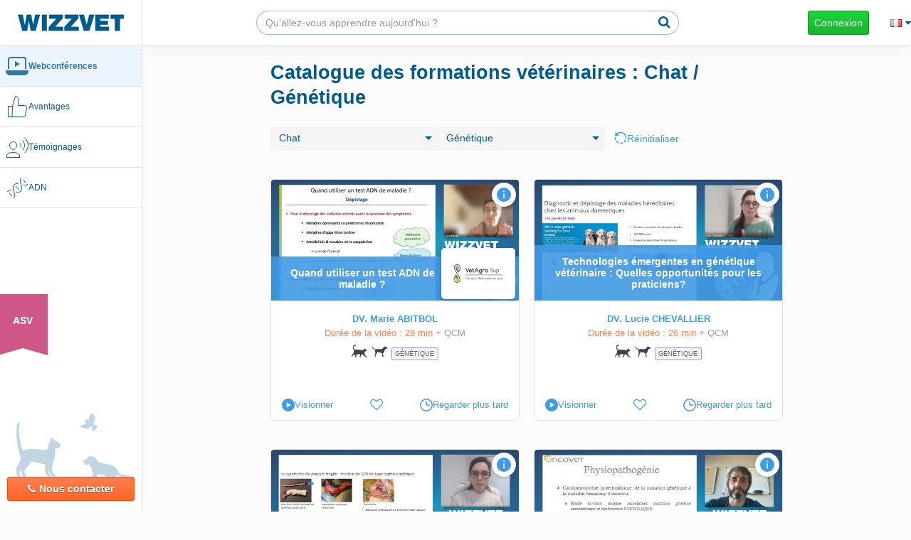

--- FILE ---
content_type: text/html; charset=UTF-8
request_url: https://www.wizzvet.com/fr/formation-continue-veterinaire-wizzvet/webconferences/catalogue/chat,genetique/28,65
body_size: 20320
content:
<!DOCTYPE html><html lang="fr">

<head>
    <title>Replay : Catalogue des formations vétérinaires - Chat / Génétique - Wizzvet</title><meta name="description" content="Visionnez ou revisionnez nos webconférences Chat / Génétique animées par les plus grands référents vétérinaires européens">    <meta charset="utf-8" />
    <meta name="google" content="notranslate" />
    <meta http-equiv="X-UA-Compatible" content="IE=edge" />
    <meta name="msapplication-config" content="none" />
    <meta name="viewport" content="width=device-width, initial-scale=1.0, maximum-scale=1, user-scalable=no" />
    <meta name="apple-mobile-web-app-capable" content="yes" />
    <meta name="apple-mobile-web-app-status-bar-style" content="black" />
    <meta name="theme-color" content="#035b8c" />
    <meta name="fb:app_id" content="834260496703162" />

    <link rel="sitemap" type="application/xml" title="Sitemap" href="/sitemap.xml" />
    <link rel="shortcut icon" href="/favicon.ico" />

    <!-- For iPad with high-resolution Retina display running iOS ≥ 7: -->
    <link rel="apple-touch-icon-precomposed" sizes="152x152"
        href="/static/449cc371/i/icon/apple-touch-icon-152x152-precomposed.png" />
    <!-- For iPad with high-resolution Retina display running iOS ≤ 6: -->
    <link rel="apple-touch-icon-precomposed" sizes="144x144"
        href="/static/2ec2b5ca/i/icon/apple-touch-icon-144x144-precomposed.png" />
    <!-- For iPhone with high-resolution Retina display running iOS ≥ 7: -->
    <link rel="apple-touch-icon-precomposed" sizes="120x120"
        href="/static/5678f2e0/i/icon/apple-touch-icon-120x120-precomposed.png" />
    <!-- For iPhone with high-resolution Retina display running iOS ≤ 6: -->
    <link rel="apple-touch-icon-precomposed" sizes="114x114"
        href="/static/5c350bf3/i/icon/apple-touch-icon-114x114-precomposed.png" />
    <!-- For the iPad mini and the first- and second-generation iPad on iOS ≥ 7: -->
    <link rel="apple-touch-icon-precomposed" sizes="76x76"
        href="/static/c4052a59/i/icon/apple-touch-icon-76x76-precomposed.png" />
    <!-- For the iPad mini and the first- and second-generation iPad on iOS ≤ 6: -->
    <link rel="apple-touch-icon-precomposed" sizes="72x72"
        href="/static/d3397e3c/i/icon/apple-touch-icon-72x72-precomposed.png" />
    <!-- For non-Retina iPhone, iPod Touch, and Android 2.1+ devices: -->
    <link rel="apple-touch-icon-precomposed"
        href="/static/8d28d293/i/icon/apple-touch-icon-precomposed.png" />

    
    <link href="/static/b7f8ac53/wizzvet/wizzvet.min.css" media="screen" rel="stylesheet" type="text/css">
<link href="/static/e0ff1522/wizzvet/pages/web-conference/webcasts.min.css" media="screen" rel="stylesheet" type="text/css">
<link href="/static/5fe6d7f3/wizzvet/form.min.css" media="screen" rel="stylesheet" type="text/css">
<link href="https://www.wizzvet.com/fr/formation-continue-veterinaire-wizzvet/webconferences/catalogue/chat,genetique/28,65" rel="alternate" type="text/html" title="" hreflang="fr">
<link href="https://www.wizzvet.com/en/continuing-professional-development-veterinarian-wizzvet/webinars/library/chat,genetique/28,65" rel="alternate" type="text/html" title="" hreflang="en">
<link href="https://www.wizzvet.com/es/formacion-continua-veterinario-wizzvet/webconferencias/catalogo/chat,genetique/28,65" rel="alternate" type="text/html" title="" hreflang="es">
<link href="https://www.wizzvet.com/de/weiterbildung-tierarzt-wizzvet/webkonferenzen/katalog/chat,genetique/28,65" rel="alternate" type="text/html" title="" hreflang="de">
<link href="https://www.wizzvet.com/pt/Desenvolvimento-profissional-continuo-veterinario-wizzvet/webinars/biblioteca/chat,genetique/28,65" rel="alternate" type="text/html" title="" hreflang="pt">
<link href="https://www.wizzvet.com/it/formazione-continua-veterinario-wizzvet/videoconferenze/catalogo/chat,genetique/28,65" rel="alternate" type="text/html" title="" hreflang="it">
<link href="https://www.wizzvet.com/zh/%E7%BB%A7%E7%BB%AD%E6%95%99%E8%82%B2-%E5%85%BD%E5%8C%BB-wizzvet/%E7%9B%B4%E6%92%AD%E8%AF%BE%E7%A8%8B/%E7%9B%AE%E5%BD%95/chat,genetique/28,65" rel="alternate" type="text/html" title="" hreflang="zh">    <!-- Google tag (gtag.js) -->
    <script async src="https://www.googletagmanager.com/gtag/js?id=G-WG36CBN3HJ"></script>

    <script>
        window.dataLayer = window.dataLayer || [];
        function gtag(){dataLayer.push(arguments);}
        gtag('js', new Date());


                    gtag('config', 'G-WG36CBN3HJ', {
                'send_page_view': false
            });
        gtag('event', 'page_view');
    </script>




<!-- Facebook Pixel Code -->
<script>
!function(f,b,e,v,n,t,s)
{if(f.fbq)return;n=f.fbq=function(){n.callMethod?
n.callMethod.apply(n,arguments):n.queue.push(arguments)};
if(!f._fbq)f._fbq=n;n.push=n;n.loaded=!0;n.version='2.0';
n.queue=[];t=b.createElement(e);t.async=!0;
t.src=v;s=b.getElementsByTagName(e)[0];
s.parentNode.insertBefore(t,s)}(window,document,'script',
'https://connect.facebook.net/en_US/fbevents.js');
fbq('init', '200877573983556');
fbq('track', 'PageView');</script>
<noscript>
 <img height="1" width="1"
src="https://www.facebook.com/tr?id=200877573983556&ev=PageView
&noscript=1"/>
</noscript>
<!-- End Facebook Pixel Code -->
<!-- Linkedin Insight Code -->

<script type="text/javascript">
    _linkedin_partner_id = "5697012";
    window._linkedin_data_partner_ids = window._linkedin_data_partner_ids || [];
    window._linkedin_data_partner_ids.push(_linkedin_partner_id);
</script>

<script type="text/javascript">
    (function(l) {
        if (!l){window.lintrk = function(a,b){window.lintrk.q.push([a,b])};
            window.lintrk.q=[]}
        var s = document.getElementsByTagName("script")[0];
        var b = document.createElement("script");
        b.type = "text/javascript";b.async = true;
        b.src = "https://snap.licdn.com/li.lms-analytics/insight.min.js";
        s.parentNode.insertBefore(b, s);})(window.lintrk);
    lintrk('track', 'PageView');</script>
<noscript>
    <img height="1" width="1" style="display:none;" alt="" src="https://px.ads.linkedin.com/collect/?pid=5697012&fmt=gif" />
</noscript>
<!-- End Linkedin Insight Code -->


    <!--  Facebook SDK for JavaScript -->
    <script>
    window.fbAsyncInit = function() {
        FB.init({
            appId      : '834260496703162',
            xfbml      : true,
            version    : 'v2.5'
        });
    };

    (function(d, s, id) {
        var js, fjs = d.getElementsByTagName(s)[0];
        if (d.getElementById(id)) return;
        js = d.createElement(s); js.id = id;
        js.src = "//connect.facebook.net/fr_FR/sdk.js#xfbml=1&version=v2.5";
        fjs.parentNode.insertBefore(js, fjs);
    }(document, 'script', 'facebook-jssdk'));
    </script>
    <!-- HTML5 Shim and Respond.js IE8 support of HTML5 elements and media queries -->
    <!-- WARNING: Respond.js doesn't work if you view the page via file:// -->
    <!--[if lt IE 9]>
      <script src="/static/html5shiv/html5shiv.min.js"></script>
      <script src="/static/respond/respond.min.js"></script>
    <![endif]-->
</head>

<body class="webconferencewizzvet universe-veterinarian">
<div         itemscope itemtype="https://schema.org/EducationalOrganization">
    <div itemscope itemprop="address" itemtype="https://schema.org/PostalAddress">
        <meta itemprop="streetAddress" content="4 Rue Boussingault" />
        <meta itemprop="addressLocality" content="Strasbourg" />
        <meta itemprop="addressRegion" content="Alsace" />
        <meta itemprop="addressCountry" content="France" />
        <meta itemprop="postalCode" content="67000" />
    </div>
    <div itemscope itemprop="contactPoint" itemtype="https://schema.org/ContactPoint">
        <meta itemprop="contactType" content="Support" />
        <meta itemprop="telephone" content="+33652540623" />
        <meta itemprop="email" content="contact@wizzvet.com" />
    </div>
    <meta itemprop="name" content="Wizzvet"/>

    <div itemscope itemtype="https://schema.org/EducationalOccupationalCredential">
        <meta itemprop="credentialCategory" content="Qualiopi" />
        <div itemprop="recognizedBy" itemscope itemtype="https://schema.org/Organization">
            <meta itemprop="name" content="Apave Certification" />
        </div>
    </div>
    <meta itemprop="url" content="https://www.wizzvet.com" />
</div>        <div id="wrap">
        <div id="left-menu">
            <nav class="navbar navbar-wizzvet"  role="navigation">
                <div class="navbar-header">
                    <a class="navbar-brand-wizzvet" href="/fr/">
                        <img
                            src="/static/cce9038c/i/vitrine/home-refactoring/logo-word.png"
                            srcset="/static/13116665/i/vitrine/home-refactoring/logo-word-x2.png 2x"
                         />
                    </a>
                </div>

                <div id="navbar-main">
                    <ul class="nav navbar-nav navbar-left" id="accordion-left-menu">
    

                    <li class="wizzvet_category active left-menu-mobile">
                <a
                                            href="/fr/formation-continue-veterinaire-wizzvet/trainings#our-trainings"
                    
                    class="scroll-link active"

                                    >
                                            <div class="svg-holder">
                            <img src="/static/s/left-menu/webconference.svg" alt=""/>
                            <img src="/static/s/left-menu/webconference-filled.svg" alt=""/>
                        </div>
                                        <span>Webconférences</span>
                </a>
            </li>
                <li class="wizzvet_category active hide-small-screen">
            <a
                                class="scroll-link active"
                href="/fr/formation-continue-veterinaire-wizzvet/trainings#our-trainings"
                                >
                                    <div class="svg-holder">
                        <img src="/static/s/left-menu/webconference.svg" alt="category-icon"/>
                        <img src="/static/s/left-menu/webconference-filled.svg" alt="category-icon-filled"/>
                    </div>
                                <span>Webconférences</span>
            </a>

            
                    </li>
        <div class="separator hide-small-screen"></div>
    

                    <li class="wizzvet_category left-menu-mobile">
                <a
                                            href="/fr/formation-continue-veterinaire-wizzvet/your-advantages#your-advantages"
                    
                    class="scroll-link "

                                    >
                                            <div class="svg-holder">
                            <img src="/static/s/left-menu/advantages.svg" alt=""/>
                            <img src="/static/s/left-menu/advantages-filled.svg" alt=""/>
                        </div>
                                        <span>Avantages</span>
                </a>
            </li>
                <li class="wizzvet_category hide-small-screen">
            <a
                                class="scroll-link "
                href="/fr/formation-continue-veterinaire-wizzvet/your-advantages#your-advantages"
                                >
                                    <div class="svg-holder">
                        <img src="/static/s/left-menu/advantages.svg" alt="category-icon"/>
                        <img src="/static/s/left-menu/advantages-filled.svg" alt="category-icon-filled"/>
                    </div>
                                <span>Avantages</span>
            </a>

            
                    </li>
        <div class="separator hide-small-screen"></div>
    

                    <li class="wizzvet_category left-menu-mobile">
                <a
                                            href="/fr/formation-continue-veterinaire-wizzvet/temoignages#testimonials"
                    
                    class="scroll-link "

                                    >
                                            <div class="svg-holder">
                            <img src="/static/s/left-menu/testimonials.svg" alt=""/>
                            <img src="/static/s/left-menu/testimonials-filled.svg" alt=""/>
                        </div>
                                        <span>Témoignages</span>
                </a>
            </li>
                <li class="wizzvet_category hide-small-screen">
            <a
                                class="scroll-link "
                href="/fr/formation-continue-veterinaire-wizzvet/temoignages#testimonials"
                                >
                                    <div class="svg-holder">
                        <img src="/static/s/left-menu/testimonials.svg" alt="category-icon"/>
                        <img src="/static/s/left-menu/testimonials-filled.svg" alt="category-icon-filled"/>
                    </div>
                                <span>Témoignages</span>
            </a>

            
                    </li>
        <div class="separator hide-small-screen"></div>
    

                    <li class="wizzvet_category left-menu-mobile">
                <a
                                            href="/fr/formation-continue-veterinaire-wizzvet/dna#dna"
                    
                    class="scroll-link "

                                    >
                                            <div class="svg-holder">
                            <img src="/static/s/left-menu/adn.svg" alt=""/>
                            <img src="/static/s/left-menu/adn-filled.svg" alt=""/>
                        </div>
                                        <span>ADN</span>
                </a>
            </li>
                <li class="wizzvet_category hide-small-screen">
            <a
                                class="scroll-link "
                href="/fr/formation-continue-veterinaire-wizzvet/dna#dna"
                                >
                                    <div class="svg-holder">
                        <img src="/static/s/left-menu/adn.svg" alt="category-icon"/>
                        <img src="/static/s/left-menu/adn-filled.svg" alt="category-icon-filled"/>
                    </div>
                                <span>ADN</span>
            </a>

            
                    </li>
        <div class="separator hide-small-screen"></div>
    </ul>                                            <ul class="nav navbar-nav navbar-right hidden-xs hidden-sm">
                                                            <li class="universe-switcher universe-switcher-nurse">
                                    <div class="ribbon ribbon-nurse">
                                        <a href="/fr/formation-continue-asv-wizzvet/">ASV</a>
                                    </div>
                                </li>
                                                    </ul>
                                        <div id="contactbox" class="hide-small-screen">
                        <img class="opacity-25" src="/static/140e6db6/s/left-menu/animals.svg" alt=""/>
                        <button type="button" class="dropdown-toggle btn btn-warning" data-toggle="modal" data-target="#modalContact"><i class="fa fa-phone"></i>Nous contacter</button>
                        <ul class="dropdown-menu dropdown-menu-left">
                            <li><a href="tel:&#x2B;33&#x20;6&#x20;52&#x20;54&#x20;06&#x20;23"><i class="fa fa-phone"></i> +33 6 52 54 06 23</a></li>
                            <li>
                                <a href="mailto:contact&#x40;wizzvet.com" target="_blank"><i class="fa fa-envelope"></i> contact@wizzvet.com</a>
                            </li>
                        </ul>
                    </div>
                </div>
            </nav>
        </div>
        <div id="right-view">
            <div id="top-area">
                <a id="navbar-brand-wizzvet" class="navbar-brand-wizzvet visible-small-screen" href="/fr/">
                    <img
                            src="/static/cce9038c/i/vitrine/home-refactoring/logo-word.png"
                            srcset="/static/13116665/i/vitrine/home-refactoring/logo-word-x2.png 2x"
                    />
                </a>
                <a id="navbar-hide-search-box" class="navbar-btn btn btn-default"><i class="fa fa-arrow-left"></i></a>
                <div class="visible-small-screen flex-separator"></div>
                <nav aria-label="Search" class="navbar navbar-search-box hide-small-screen" id="navbar-search-box">
                    <div>
                        <form class="search-box" action="/fr/formation-continue-veterinaire-wizzvet/search" method="get" autocomplete="off">
                            <div class="input-group">
                                <input type="text" class="form-control" name="query" placeholder="Qu'allez-vous apprendre aujourd'hui ?">
                                <span class="input-group-btn">
                                    <button class="btn btn-default btn-search-submit-topbar" type="submit"><i class="fa fa-search"></i></button>
                                </span>
                            </div>
                        </form>
                    </div>
                </nav>
                <a id="showSearchBoxButton" class="navbar-btn btn btn-link visible-small-screen"><i class="fa fa-search"></i></a>
                                                    <ul id="identity" class="nav navbar-nav navbar-right">
                        <li>
                            <form class="navbar-form" role="login" action="&#x2F;fr&#x2F;login" method="get">
                                                                <button type="submit" class="btn btn-success">Connexion</button>
                            </form>
                        </li>

                        <li>
                            <a href="#"
                               id="localeSelectionTopbar"
                               data-modal-title="Langues"
                            ><i class="flag flag-fr"></i> <i class="fa fa-caret-down"></i></a>
                        </li>
                    </ul>
                            </div>

            <div id="main-content" class="main-content-list">
                    <div class="anchor-tab visible-small-screen">
        <ul id="anchor-tab-elements">
                            <li>
                    <a
                        class=" "
                        href="/fr/formation-continue-veterinaire-wizzvet/webconferences/live"
                                            >
                        Live                    </a>
                </li>
                            <li>
                    <a
                        class="active "
                        href="/fr/formation-continue-veterinaire-wizzvet/webconferences/catalogue"
                                            >
                        Replay                    </a>
                </li>
                            <li>
                    <a
                        class=" "
                        href="/fr/congresses"
                                            >
                        Congrès                    </a>
                </li>
                    </ul>
    </div>
    <div class="mobile-anchor-tab-space visible-small-screen"></div>

                <noscript>
                    <div class="alert alert-dismissable alert-danger fade in">
                        <button type="button" class="close" data-dismiss="alert" aria-hidden="true">×</button>
                        Javascript est désactivé sur votre navigateur, veuillez l'activer. Sinon, le site pourrait ne pas fonctionner correctement.                    </div>
                </noscript>

                <h1 class="hide-small-screen">Catalogue des formations vétérinaires : Chat / Génétique</h1>



<div id="webconf" data-url="/fr/formation-continue-veterinaire-wizzvet/webconferences/catalogue">
    
    <section id="webcast-list">
        
<legend class="filter-skill phone-no-horizontal-padding filter-bar">
        <form action="" method="get" name="FrontOffice&#x5C;Form&#x5C;SkillFilter" id="skill-filter"><div><select name="species_id" data-disable-highlight="1" class="form-control"><option value="0">Toutes les espèces</option>
<option value="22" data-data="&#x7B;&quot;&#x24;order&quot;&#x3A;0&#x7D;">Bovin laitier</option>
<option value="21" data-data="&#x7B;&quot;&#x24;order&quot;&#x3A;100&#x7D;">Bovin viandeux</option>
<option value="23" data-data="&#x7B;&quot;&#x24;order&quot;&#x3A;200&#x7D;">Camélidé</option>
<option value="27" data-data="&#x7B;&quot;&#x24;order&quot;&#x3A;300,&quot;child&quot;&#x3A;true,&quot;subtext&quot;&#x3A;&quot;Cam&#x5C;u00e9lid&#x5C;u00e9&quot;&#x7D;">Alpaga</option>
<option value="24" data-data="&#x7B;&quot;&#x24;order&quot;&#x3A;400,&quot;child&quot;&#x3A;true,&quot;subtext&quot;&#x3A;&quot;Cam&#x5C;u00e9lid&#x5C;u00e9&quot;&#x7D;">Chameau</option>
<option value="25" data-data="&#x7B;&quot;&#x24;order&quot;&#x3A;500,&quot;child&quot;&#x3A;true,&quot;subtext&quot;&#x3A;&quot;Cam&#x5C;u00e9lid&#x5C;u00e9&quot;&#x7D;">Dromadaire</option>
<option value="26" data-data="&#x7B;&quot;&#x24;order&quot;&#x3A;600,&quot;child&quot;&#x3A;true,&quot;subtext&quot;&#x3A;&quot;Cam&#x5C;u00e9lid&#x5C;u00e9&quot;&#x7D;">Lama</option>
<option value="28" selected="selected" data-data="&#x7B;&quot;&#x24;order&quot;&#x3A;700&#x7D;">Chat</option>
<option value="29" data-data="&#x7B;&quot;&#x24;order&quot;&#x3A;800&#x7D;">Chien</option>
<option value="35" data-data="&#x7B;&quot;&#x24;order&quot;&#x3A;900&#x7D;">Equin</option>
<option value="37" data-data="&#x7B;&quot;&#x24;order&quot;&#x3A;1000,&quot;child&quot;&#x3A;true,&quot;subtext&quot;&#x3A;&quot;Equin&quot;&#x7D;">Ane</option>
<option value="39" data-data="&#x7B;&quot;&#x24;order&quot;&#x3A;1100,&quot;child&quot;&#x3A;true,&quot;subtext&quot;&#x3A;&quot;Equin&quot;&#x7D;">Bardot</option>
<option value="36" data-data="&#x7B;&quot;&#x24;order&quot;&#x3A;1200,&quot;child&quot;&#x3A;true,&quot;subtext&quot;&#x3A;&quot;Equin&quot;&#x7D;">Cheval</option>
<option value="38" data-data="&#x7B;&quot;&#x24;order&quot;&#x3A;1300,&quot;child&quot;&#x3A;true,&quot;subtext&quot;&#x3A;&quot;Equin&quot;&#x7D;">Mule</option>
<option value="114" data-data="&#x7B;&quot;&#x24;order&quot;&#x3A;1400&#x7D;">Faune sauvage - animaux de zoo</option>
<option value="125" data-data="&#x7B;&quot;&#x24;order&quot;&#x3A;1500,&quot;child&quot;&#x3A;true,&quot;subtext&quot;&#x3A;&quot;Faune&#x20;sauvage&#x20;-&#x20;animaux&#x20;de&#x20;zoo&quot;&#x7D;">Alligator</option>
<option value="132" data-data="&#x7B;&quot;&#x24;order&quot;&#x3A;1600,&quot;child&quot;&#x3A;true,&quot;subtext&quot;&#x3A;&quot;Faune&#x20;sauvage&#x20;-&#x20;animaux&#x20;de&#x20;zoo&quot;&#x7D;">Aras (terme générique)</option>
<option value="122" data-data="&#x7B;&quot;&#x24;order&quot;&#x3A;1700,&quot;child&quot;&#x3A;true,&quot;subtext&quot;&#x3A;&quot;Faune&#x20;sauvage&#x20;-&#x20;animaux&#x20;de&#x20;zoo&quot;&#x7D;">Bison</option>
<option value="143" data-data="&#x7B;&quot;&#x24;order&quot;&#x3A;1800,&quot;child&quot;&#x3A;true,&quot;subtext&quot;&#x3A;&quot;Faune&#x20;sauvage&#x20;-&#x20;animaux&#x20;de&#x20;zoo&quot;&#x7D;">Buffle</option>
<option value="126" data-data="&#x7B;&quot;&#x24;order&quot;&#x3A;1900,&quot;child&quot;&#x3A;true,&quot;subtext&quot;&#x3A;&quot;Faune&#x20;sauvage&#x20;-&#x20;animaux&#x20;de&#x20;zoo&quot;&#x7D;">Caïman</option>
<option value="152" data-data="&#x7B;&quot;&#x24;order&quot;&#x3A;2000,&quot;child&quot;&#x3A;true,&quot;subtext&quot;&#x3A;&quot;Faune&#x20;sauvage&#x20;-&#x20;animaux&#x20;de&#x20;zoo&quot;&#x7D;">Chauve-souris</option>
<option value="124" data-data="&#x7B;&quot;&#x24;order&quot;&#x3A;2100,&quot;child&quot;&#x3A;true,&quot;subtext&quot;&#x3A;&quot;Faune&#x20;sauvage&#x20;-&#x20;animaux&#x20;de&#x20;zoo&quot;&#x7D;">Crocodile</option>
<option value="148" data-data="&#x7B;&quot;&#x24;order&quot;&#x3A;2200,&quot;child&quot;&#x3A;true,&quot;subtext&quot;&#x3A;&quot;Faune&#x20;sauvage&#x20;-&#x20;animaux&#x20;de&#x20;zoo&quot;&#x7D;">Daim</option>
<option value="142" data-data="&#x7B;&quot;&#x24;order&quot;&#x3A;2300,&quot;child&quot;&#x3A;true,&quot;subtext&quot;&#x3A;&quot;Faune&#x20;sauvage&#x20;-&#x20;animaux&#x20;de&#x20;zoo&quot;&#x7D;">Elan</option>
<option value="149" data-data="&#x7B;&quot;&#x24;order&quot;&#x3A;2400,&quot;child&quot;&#x3A;true,&quot;subtext&quot;&#x3A;&quot;Faune&#x20;sauvage&#x20;-&#x20;animaux&#x20;de&#x20;zoo&quot;&#x7D;">Eléphant</option>
<option value="129" data-data="&#x7B;&quot;&#x24;order&quot;&#x3A;2500,&quot;child&quot;&#x3A;true,&quot;subtext&quot;&#x3A;&quot;Faune&#x20;sauvage&#x20;-&#x20;animaux&#x20;de&#x20;zoo&quot;&#x7D;">Fourmillier</option>
<option value="136" data-data="&#x7B;&quot;&#x24;order&quot;&#x3A;2600,&quot;child&quot;&#x3A;true,&quot;subtext&quot;&#x3A;&quot;Faune&#x20;sauvage&#x20;-&#x20;animaux&#x20;de&#x20;zoo&quot;&#x7D;">Girafe</option>
<option value="145" data-data="&#x7B;&quot;&#x24;order&quot;&#x3A;2700,&quot;child&quot;&#x3A;true,&quot;subtext&quot;&#x3A;&quot;Faune&#x20;sauvage&#x20;-&#x20;animaux&#x20;de&#x20;zoo&quot;&#x7D;">Gnou</option>
<option value="150" data-data="&#x7B;&quot;&#x24;order&quot;&#x3A;2800,&quot;child&quot;&#x3A;true,&quot;subtext&quot;&#x3A;&quot;Faune&#x20;sauvage&#x20;-&#x20;animaux&#x20;de&#x20;zoo&quot;&#x7D;">Guépard</option>
<option value="135" data-data="&#x7B;&quot;&#x24;order&quot;&#x3A;2900,&quot;child&quot;&#x3A;true,&quot;subtext&quot;&#x3A;&quot;Faune&#x20;sauvage&#x20;-&#x20;animaux&#x20;de&#x20;zoo&quot;&#x7D;">Hyène</option>
<option value="151" data-data="&#x7B;&quot;&#x24;order&quot;&#x3A;3000,&quot;child&quot;&#x3A;true,&quot;subtext&quot;&#x3A;&quot;Faune&#x20;sauvage&#x20;-&#x20;animaux&#x20;de&#x20;zoo&quot;&#x7D;">Impala</option>
<option value="133" data-data="&#x7B;&quot;&#x24;order&quot;&#x3A;3100,&quot;child&quot;&#x3A;true,&quot;subtext&quot;&#x3A;&quot;Faune&#x20;sauvage&#x20;-&#x20;animaux&#x20;de&#x20;zoo&quot;&#x7D;">Jaguar</option>
<option value="139" data-data="&#x7B;&quot;&#x24;order&quot;&#x3A;3200,&quot;child&quot;&#x3A;true,&quot;subtext&quot;&#x3A;&quot;Faune&#x20;sauvage&#x20;-&#x20;animaux&#x20;de&#x20;zoo&quot;&#x7D;">Léopard</option>
<option value="118" data-data="&#x7B;&quot;&#x24;order&quot;&#x3A;3300,&quot;child&quot;&#x3A;true,&quot;subtext&quot;&#x3A;&quot;Faune&#x20;sauvage&#x20;-&#x20;animaux&#x20;de&#x20;zoo&quot;&#x7D;">Lion</option>
<option value="120" data-data="&#x7B;&quot;&#x24;order&quot;&#x3A;3400,&quot;child&quot;&#x3A;true,&quot;subtext&quot;&#x3A;&quot;Faune&#x20;sauvage&#x20;-&#x20;animaux&#x20;de&#x20;zoo&quot;&#x7D;">Loup</option>
<option value="121" data-data="&#x7B;&quot;&#x24;order&quot;&#x3A;3500,&quot;child&quot;&#x3A;true,&quot;subtext&quot;&#x3A;&quot;Faune&#x20;sauvage&#x20;-&#x20;animaux&#x20;de&#x20;zoo&quot;&#x7D;">Lynx</option>
<option value="128" data-data="&#x7B;&quot;&#x24;order&quot;&#x3A;3600,&quot;child&quot;&#x3A;true,&quot;subtext&quot;&#x3A;&quot;Faune&#x20;sauvage&#x20;-&#x20;animaux&#x20;de&#x20;zoo&quot;&#x7D;">Maki</option>
<option value="131" data-data="&#x7B;&quot;&#x24;order&quot;&#x3A;3700,&quot;child&quot;&#x3A;true,&quot;subtext&quot;&#x3A;&quot;Faune&#x20;sauvage&#x20;-&#x20;animaux&#x20;de&#x20;zoo&quot;&#x7D;">Manchot</option>
<option value="140" data-data="&#x7B;&quot;&#x24;order&quot;&#x3A;3800,&quot;child&quot;&#x3A;true,&quot;subtext&quot;&#x3A;&quot;Faune&#x20;sauvage&#x20;-&#x20;animaux&#x20;de&#x20;zoo&quot;&#x7D;">Ours brun</option>
<option value="134" data-data="&#x7B;&quot;&#x24;order&quot;&#x3A;3900,&quot;child&quot;&#x3A;true,&quot;subtext&quot;&#x3A;&quot;Faune&#x20;sauvage&#x20;-&#x20;animaux&#x20;de&#x20;zoo&quot;&#x7D;">Ours polaire</option>
<option value="116" data-data="&#x7B;&quot;&#x24;order&quot;&#x3A;4000,&quot;child&quot;&#x3A;true,&quot;subtext&quot;&#x3A;&quot;Faune&#x20;sauvage&#x20;-&#x20;animaux&#x20;de&#x20;zoo&quot;&#x7D;">Panthère</option>
<option value="123" data-data="&#x7B;&quot;&#x24;order&quot;&#x3A;4100,&quot;child&quot;&#x3A;true,&quot;subtext&quot;&#x3A;&quot;Faune&#x20;sauvage&#x20;-&#x20;animaux&#x20;de&#x20;zoo&quot;&#x7D;">Porc-épic</option>
<option value="115" data-data="&#x7B;&quot;&#x24;order&quot;&#x3A;4200,&quot;child&quot;&#x3A;true,&quot;subtext&quot;&#x3A;&quot;Faune&#x20;sauvage&#x20;-&#x20;animaux&#x20;de&#x20;zoo&quot;&#x7D;">Puma</option>
<option value="147" data-data="&#x7B;&quot;&#x24;order&quot;&#x3A;4300,&quot;child&quot;&#x3A;true,&quot;subtext&quot;&#x3A;&quot;Faune&#x20;sauvage&#x20;-&#x20;animaux&#x20;de&#x20;zoo&quot;&#x7D;">Renard</option>
<option value="138" data-data="&#x7B;&quot;&#x24;order&quot;&#x3A;4400,&quot;child&quot;&#x3A;true,&quot;subtext&quot;&#x3A;&quot;Faune&#x20;sauvage&#x20;-&#x20;animaux&#x20;de&#x20;zoo&quot;&#x7D;">Rhinocéros</option>
<option value="119" data-data="&#x7B;&quot;&#x24;order&quot;&#x3A;4500,&quot;child&quot;&#x3A;true,&quot;subtext&quot;&#x3A;&quot;Faune&#x20;sauvage&#x20;-&#x20;animaux&#x20;de&#x20;zoo&quot;&#x7D;">Singe</option>
<option value="130" data-data="&#x7B;&quot;&#x24;order&quot;&#x3A;4600,&quot;child&quot;&#x3A;true,&quot;subtext&quot;&#x3A;&quot;Faune&#x20;sauvage&#x20;-&#x20;animaux&#x20;de&#x20;zoo&quot;&#x7D;">Tapir</option>
<option value="117" data-data="&#x7B;&quot;&#x24;order&quot;&#x3A;4700,&quot;child&quot;&#x3A;true,&quot;subtext&quot;&#x3A;&quot;Faune&#x20;sauvage&#x20;-&#x20;animaux&#x20;de&#x20;zoo&quot;&#x7D;">Tigre</option>
<option value="146" data-data="&#x7B;&quot;&#x24;order&quot;&#x3A;4800,&quot;child&quot;&#x3A;true,&quot;subtext&quot;&#x3A;&quot;Faune&#x20;sauvage&#x20;-&#x20;animaux&#x20;de&#x20;zoo&quot;&#x7D;">Wapiti</option>
<option value="144" data-data="&#x7B;&quot;&#x24;order&quot;&#x3A;4900,&quot;child&quot;&#x3A;true,&quot;subtext&quot;&#x3A;&quot;Faune&#x20;sauvage&#x20;-&#x20;animaux&#x20;de&#x20;zoo&quot;&#x7D;">Yack</option>
<option value="137" data-data="&#x7B;&quot;&#x24;order&quot;&#x3A;5000,&quot;child&quot;&#x3A;true,&quot;subtext&quot;&#x3A;&quot;Faune&#x20;sauvage&#x20;-&#x20;animaux&#x20;de&#x20;zoo&quot;&#x7D;">Zèbre</option>
<option value="153" data-data="&#x7B;&quot;&#x24;order&quot;&#x3A;5100&#x7D;">Faune sauvage australienne</option>
<option value="160" data-data="&#x7B;&quot;&#x24;order&quot;&#x3A;5200,&quot;child&quot;&#x3A;true,&quot;subtext&quot;&#x3A;&quot;Faune&#x20;sauvage&#x20;australienne&quot;&#x7D;">Bilby</option>
<option value="161" data-data="&#x7B;&quot;&#x24;order&quot;&#x3A;5300,&quot;child&quot;&#x3A;true,&quot;subtext&quot;&#x3A;&quot;Faune&#x20;sauvage&#x20;australienne&quot;&#x7D;">Dingo</option>
<option value="155" data-data="&#x7B;&quot;&#x24;order&quot;&#x3A;5400,&quot;child&quot;&#x3A;true,&quot;subtext&quot;&#x3A;&quot;Faune&#x20;sauvage&#x20;australienne&quot;&#x7D;">Kangourou</option>
<option value="154" data-data="&#x7B;&quot;&#x24;order&quot;&#x3A;5500,&quot;child&quot;&#x3A;true,&quot;subtext&quot;&#x3A;&quot;Faune&#x20;sauvage&#x20;australienne&quot;&#x7D;">Koala</option>
<option value="159" data-data="&#x7B;&quot;&#x24;order&quot;&#x3A;5600,&quot;child&quot;&#x3A;true,&quot;subtext&quot;&#x3A;&quot;Faune&#x20;sauvage&#x20;australienne&quot;&#x7D;">Opossum</option>
<option value="156" data-data="&#x7B;&quot;&#x24;order&quot;&#x3A;5700,&quot;child&quot;&#x3A;true,&quot;subtext&quot;&#x3A;&quot;Faune&#x20;sauvage&#x20;australienne&quot;&#x7D;">Panda</option>
<option value="157" data-data="&#x7B;&quot;&#x24;order&quot;&#x3A;5800,&quot;child&quot;&#x3A;true,&quot;subtext&quot;&#x3A;&quot;Faune&#x20;sauvage&#x20;australienne&quot;&#x7D;">Wallaby</option>
<option value="158" data-data="&#x7B;&quot;&#x24;order&quot;&#x3A;5900,&quot;child&quot;&#x3A;true,&quot;subtext&quot;&#x3A;&quot;Faune&#x20;sauvage&#x20;australienne&quot;&#x7D;">Wombat</option>
<option value="30" data-data="&#x7B;&quot;&#x24;order&quot;&#x3A;6000&#x7D;">Furet</option>
<option value="40" data-data="&#x7B;&quot;&#x24;order&quot;&#x3A;6100&#x7D;">Invertébrés</option>
<option value="41" data-data="&#x7B;&quot;&#x24;order&quot;&#x3A;6200,&quot;child&quot;&#x3A;true,&quot;subtext&quot;&#x3A;&quot;Invert&#x5C;u00e9br&#x5C;u00e9s&quot;&#x7D;">Abeille</option>
<option value="44" data-data="&#x7B;&quot;&#x24;order&quot;&#x3A;6300,&quot;child&quot;&#x3A;true,&quot;subtext&quot;&#x3A;&quot;Invert&#x5C;u00e9br&#x5C;u00e9s&quot;&#x7D;">Araignée</option>
<option value="43" data-data="&#x7B;&quot;&#x24;order&quot;&#x3A;6400,&quot;child&quot;&#x3A;true,&quot;subtext&quot;&#x3A;&quot;Invert&#x5C;u00e9br&#x5C;u00e9s&quot;&#x7D;">Blatte</option>
<option value="42" data-data="&#x7B;&quot;&#x24;order&quot;&#x3A;6500,&quot;child&quot;&#x3A;true,&quot;subtext&quot;&#x3A;&quot;Invert&#x5C;u00e9br&#x5C;u00e9s&quot;&#x7D;">Escargot</option>
<option value="45" data-data="&#x7B;&quot;&#x24;order&quot;&#x3A;6600,&quot;child&quot;&#x3A;true,&quot;subtext&quot;&#x3A;&quot;Invert&#x5C;u00e9br&#x5C;u00e9s&quot;&#x7D;">Phasme</option>
<option value="82" data-data="&#x7B;&quot;&#x24;order&quot;&#x3A;6700&#x7D;">Lapin</option>
<option value="46" data-data="&#x7B;&quot;&#x24;order&quot;&#x3A;6800&#x7D;">Mammifères marins</option>
<option value="51" data-data="&#x7B;&quot;&#x24;order&quot;&#x3A;6900,&quot;child&quot;&#x3A;true,&quot;subtext&quot;&#x3A;&quot;Mammif&#x5C;u00e8res&#x20;marins&quot;&#x7D;">Baleine</option>
<option value="55" data-data="&#x7B;&quot;&#x24;order&quot;&#x3A;7000,&quot;child&quot;&#x3A;true,&quot;subtext&quot;&#x3A;&quot;Mammif&#x5C;u00e8res&#x20;marins&quot;&#x7D;">Béluga</option>
<option value="54" data-data="&#x7B;&quot;&#x24;order&quot;&#x3A;7100,&quot;child&quot;&#x3A;true,&quot;subtext&quot;&#x3A;&quot;Mammif&#x5C;u00e8res&#x20;marins&quot;&#x7D;">Cachalot</option>
<option value="52" data-data="&#x7B;&quot;&#x24;order&quot;&#x3A;7200,&quot;child&quot;&#x3A;true,&quot;subtext&quot;&#x3A;&quot;Mammif&#x5C;u00e8res&#x20;marins&quot;&#x7D;">Dauphin</option>
<option value="59" data-data="&#x7B;&quot;&#x24;order&quot;&#x3A;7300,&quot;child&quot;&#x3A;true,&quot;subtext&quot;&#x3A;&quot;Mammif&#x5C;u00e8res&#x20;marins&quot;&#x7D;">Dugong</option>
<option value="58" data-data="&#x7B;&quot;&#x24;order&quot;&#x3A;7400,&quot;child&quot;&#x3A;true,&quot;subtext&quot;&#x3A;&quot;Mammif&#x5C;u00e8res&#x20;marins&quot;&#x7D;">Lamantin</option>
<option value="50" data-data="&#x7B;&quot;&#x24;order&quot;&#x3A;7500,&quot;child&quot;&#x3A;true,&quot;subtext&quot;&#x3A;&quot;Mammif&#x5C;u00e8res&#x20;marins&quot;&#x7D;">Loutre</option>
<option value="56" data-data="&#x7B;&quot;&#x24;order&quot;&#x3A;7600,&quot;child&quot;&#x3A;true,&quot;subtext&quot;&#x3A;&quot;Mammif&#x5C;u00e8res&#x20;marins&quot;&#x7D;">Marsouin</option>
<option value="49" data-data="&#x7B;&quot;&#x24;order&quot;&#x3A;7700,&quot;child&quot;&#x3A;true,&quot;subtext&quot;&#x3A;&quot;Mammif&#x5C;u00e8res&#x20;marins&quot;&#x7D;">Morse</option>
<option value="57" data-data="&#x7B;&quot;&#x24;order&quot;&#x3A;7800,&quot;child&quot;&#x3A;true,&quot;subtext&quot;&#x3A;&quot;Mammif&#x5C;u00e8res&#x20;marins&quot;&#x7D;">Narval</option>
<option value="53" data-data="&#x7B;&quot;&#x24;order&quot;&#x3A;7900,&quot;child&quot;&#x3A;true,&quot;subtext&quot;&#x3A;&quot;Mammif&#x5C;u00e8res&#x20;marins&quot;&#x7D;">Orque</option>
<option value="48" data-data="&#x7B;&quot;&#x24;order&quot;&#x3A;8000,&quot;child&quot;&#x3A;true,&quot;subtext&quot;&#x3A;&quot;Mammif&#x5C;u00e8res&#x20;marins&quot;&#x7D;">Otarie</option>
<option value="47" data-data="&#x7B;&quot;&#x24;order&quot;&#x3A;8100,&quot;child&quot;&#x3A;true,&quot;subtext&quot;&#x3A;&quot;Mammif&#x5C;u00e8res&#x20;marins&quot;&#x7D;">Phoque</option>
<option value="60" data-data="&#x7B;&quot;&#x24;order&quot;&#x3A;8200&#x7D;">Mollusques</option>
<option value="1" data-data="&#x7B;&quot;&#x24;order&quot;&#x3A;8300&#x7D;">Oiseaux</option>
<option value="11" data-data="&#x7B;&quot;&#x24;order&quot;&#x3A;8400,&quot;child&quot;&#x3A;true,&quot;subtext&quot;&#x3A;&quot;Oiseaux&quot;&#x7D;">Ara</option>
<option value="3" data-data="&#x7B;&quot;&#x24;order&quot;&#x3A;8500,&quot;child&quot;&#x3A;true,&quot;subtext&quot;&#x3A;&quot;Oiseaux&quot;&#x7D;">Bengali</option>
<option value="10" data-data="&#x7B;&quot;&#x24;order&quot;&#x3A;8600,&quot;child&quot;&#x3A;true,&quot;subtext&quot;&#x3A;&quot;Oiseaux&quot;&#x7D;">Cacatoès</option>
<option value="4" data-data="&#x7B;&quot;&#x24;order&quot;&#x3A;8700,&quot;child&quot;&#x3A;true,&quot;subtext&quot;&#x3A;&quot;Oiseaux&quot;&#x7D;">Canari</option>
<option value="17" data-data="&#x7B;&quot;&#x24;order&quot;&#x3A;8800,&quot;child&quot;&#x3A;true,&quot;subtext&quot;&#x3A;&quot;Oiseaux&quot;&#x7D;">Capucin</option>
<option value="8" data-data="&#x7B;&quot;&#x24;order&quot;&#x3A;8900,&quot;child&quot;&#x3A;true,&quot;subtext&quot;&#x3A;&quot;Oiseaux&quot;&#x7D;">Colombe</option>
<option value="20" data-data="&#x7B;&quot;&#x24;order&quot;&#x3A;9000,&quot;child&quot;&#x3A;true,&quot;subtext&quot;&#x3A;&quot;Oiseaux&quot;&#x7D;">Diamant</option>
<option value="19" data-data="&#x7B;&quot;&#x24;order&quot;&#x3A;9100,&quot;child&quot;&#x3A;true,&quot;subtext&quot;&#x3A;&quot;Oiseaux&quot;&#x7D;">Diamant de Gould</option>
<option value="15" data-data="&#x7B;&quot;&#x24;order&quot;&#x3A;9200,&quot;child&quot;&#x3A;true,&quot;subtext&quot;&#x3A;&quot;Oiseaux&quot;&#x7D;">Diamant mandarin</option>
<option value="14" data-data="&#x7B;&quot;&#x24;order&quot;&#x3A;9300,&quot;child&quot;&#x3A;true,&quot;subtext&quot;&#x3A;&quot;Oiseaux&quot;&#x7D;">Loricule</option>
<option value="13" data-data="&#x7B;&quot;&#x24;order&quot;&#x3A;9400,&quot;child&quot;&#x3A;true,&quot;subtext&quot;&#x3A;&quot;Oiseaux&quot;&#x7D;">Loriquet</option>
<option value="12" data-data="&#x7B;&quot;&#x24;order&quot;&#x3A;9500,&quot;child&quot;&#x3A;true,&quot;subtext&quot;&#x3A;&quot;Oiseaux&quot;&#x7D;">Loris</option>
<option value="16" data-data="&#x7B;&quot;&#x24;order&quot;&#x3A;9600,&quot;child&quot;&#x3A;true,&quot;subtext&quot;&#x3A;&quot;Oiseaux&quot;&#x7D;">Moineau du Japon</option>
<option value="18" data-data="&#x7B;&quot;&#x24;order&quot;&#x3A;9700,&quot;child&quot;&#x3A;true,&quot;subtext&quot;&#x3A;&quot;Oiseaux&quot;&#x7D;">Padda</option>
<option value="5" data-data="&#x7B;&quot;&#x24;order&quot;&#x3A;9800,&quot;child&quot;&#x3A;true,&quot;subtext&quot;&#x3A;&quot;Oiseaux&quot;&#x7D;">Perroquet</option>
<option value="6" data-data="&#x7B;&quot;&#x24;order&quot;&#x3A;9900,&quot;child&quot;&#x3A;true,&quot;subtext&quot;&#x3A;&quot;Oiseaux&quot;&#x7D;">Perruche</option>
<option value="7" data-data="&#x7B;&quot;&#x24;order&quot;&#x3A;10000,&quot;child&quot;&#x3A;true,&quot;subtext&quot;&#x3A;&quot;Oiseaux&quot;&#x7D;">Pigeon</option>
<option value="2" data-data="&#x7B;&quot;&#x24;order&quot;&#x3A;10100,&quot;child&quot;&#x3A;true,&quot;subtext&quot;&#x3A;&quot;Oiseaux&quot;&#x7D;">Rapace</option>
<option value="110" data-data="&#x7B;&quot;&#x24;order&quot;&#x3A;10200&#x7D;">Petits ruminants</option>
<option value="112" data-data="&#x7B;&quot;&#x24;order&quot;&#x3A;10300,&quot;child&quot;&#x3A;true,&quot;subtext&quot;&#x3A;&quot;Petits&#x20;ruminants&quot;&#x7D;">Chèvre</option>
<option value="111" data-data="&#x7B;&quot;&#x24;order&quot;&#x3A;10400,&quot;child&quot;&#x3A;true,&quot;subtext&quot;&#x3A;&quot;Petits&#x20;ruminants&quot;&#x7D;">Mouton</option>
<option value="31" data-data="&#x7B;&quot;&#x24;order&quot;&#x3A;10500&#x7D;">Poisson</option>
<option value="34" data-data="&#x7B;&quot;&#x24;order&quot;&#x3A;10600,&quot;child&quot;&#x3A;true,&quot;subtext&quot;&#x3A;&quot;Poisson&quot;&#x7D;">Autres poissons</option>
<option value="33" data-data="&#x7B;&quot;&#x24;order&quot;&#x3A;10700,&quot;child&quot;&#x3A;true,&quot;subtext&quot;&#x3A;&quot;Poisson&quot;&#x7D;">Raie</option>
<option value="32" data-data="&#x7B;&quot;&#x24;order&quot;&#x3A;10800,&quot;child&quot;&#x3A;true,&quot;subtext&quot;&#x3A;&quot;Poisson&quot;&#x7D;">Requin</option>
<option value="61" data-data="&#x7B;&quot;&#x24;order&quot;&#x3A;10900&#x7D;">Porcs</option>
<option value="74" data-data="&#x7B;&quot;&#x24;order&quot;&#x3A;11000&#x7D;">Primate</option>
<option value="76" data-data="&#x7B;&quot;&#x24;order&quot;&#x3A;11100,&quot;child&quot;&#x3A;true,&quot;subtext&quot;&#x3A;&quot;Primate&quot;&#x7D;">Bonobo</option>
<option value="75" data-data="&#x7B;&quot;&#x24;order&quot;&#x3A;11200,&quot;child&quot;&#x3A;true,&quot;subtext&quot;&#x3A;&quot;Primate&quot;&#x7D;">Chimpanzé</option>
<option value="79" data-data="&#x7B;&quot;&#x24;order&quot;&#x3A;11300,&quot;child&quot;&#x3A;true,&quot;subtext&quot;&#x3A;&quot;Primate&quot;&#x7D;">Gorille</option>
<option value="80" data-data="&#x7B;&quot;&#x24;order&quot;&#x3A;11400,&quot;child&quot;&#x3A;true,&quot;subtext&quot;&#x3A;&quot;Primate&quot;&#x7D;">Mandrill</option>
<option value="77" data-data="&#x7B;&quot;&#x24;order&quot;&#x3A;11500,&quot;child&quot;&#x3A;true,&quot;subtext&quot;&#x3A;&quot;Primate&quot;&#x7D;">Orang-Outan</option>
<option value="81" data-data="&#x7B;&quot;&#x24;order&quot;&#x3A;11600,&quot;child&quot;&#x3A;true,&quot;subtext&quot;&#x3A;&quot;Primate&quot;&#x7D;">Ouistiti</option>
<option value="78" data-data="&#x7B;&quot;&#x24;order&quot;&#x3A;11700,&quot;child&quot;&#x3A;true,&quot;subtext&quot;&#x3A;&quot;Primate&quot;&#x7D;">Tamarin</option>
<option value="83" data-data="&#x7B;&quot;&#x24;order&quot;&#x3A;11800&#x7D;">Reptiles/amphibiens</option>
<option value="85" data-data="&#x7B;&quot;&#x24;order&quot;&#x3A;11900,&quot;child&quot;&#x3A;true,&quot;subtext&quot;&#x3A;&quot;Reptiles&#x5C;&#x2F;amphibiens&quot;&#x7D;">Anaconda</option>
<option value="86" data-data="&#x7B;&quot;&#x24;order&quot;&#x3A;12000,&quot;child&quot;&#x3A;true,&quot;subtext&quot;&#x3A;&quot;Reptiles&#x5C;&#x2F;amphibiens&quot;&#x7D;">Boa</option>
<option value="93" data-data="&#x7B;&quot;&#x24;order&quot;&#x3A;12100,&quot;child&quot;&#x3A;true,&quot;subtext&quot;&#x3A;&quot;Reptiles&#x5C;&#x2F;amphibiens&quot;&#x7D;">Caméléon</option>
<option value="90" data-data="&#x7B;&quot;&#x24;order&quot;&#x3A;12200,&quot;child&quot;&#x3A;true,&quot;subtext&quot;&#x3A;&quot;Reptiles&#x5C;&#x2F;amphibiens&quot;&#x7D;">Crapaud</option>
<option value="94" data-data="&#x7B;&quot;&#x24;order&quot;&#x3A;12300,&quot;child&quot;&#x3A;true,&quot;subtext&quot;&#x3A;&quot;Reptiles&#x5C;&#x2F;amphibiens&quot;&#x7D;">Dragon d&#039;eau</option>
<option value="92" data-data="&#x7B;&quot;&#x24;order&quot;&#x3A;12400,&quot;child&quot;&#x3A;true,&quot;subtext&quot;&#x3A;&quot;Reptiles&#x5C;&#x2F;amphibiens&quot;&#x7D;">Gecko</option>
<option value="89" data-data="&#x7B;&quot;&#x24;order&quot;&#x3A;12500,&quot;child&quot;&#x3A;true,&quot;subtext&quot;&#x3A;&quot;Reptiles&#x5C;&#x2F;amphibiens&quot;&#x7D;">Grenouille</option>
<option value="95" data-data="&#x7B;&quot;&#x24;order&quot;&#x3A;12600,&quot;child&quot;&#x3A;true,&quot;subtext&quot;&#x3A;&quot;Reptiles&#x5C;&#x2F;amphibiens&quot;&#x7D;">Iguane</option>
<option value="88" data-data="&#x7B;&quot;&#x24;order&quot;&#x3A;12700,&quot;child&quot;&#x3A;true,&quot;subtext&quot;&#x3A;&quot;Reptiles&#x5C;&#x2F;amphibiens&quot;&#x7D;">Lézard</option>
<option value="84" data-data="&#x7B;&quot;&#x24;order&quot;&#x3A;12800,&quot;child&quot;&#x3A;true,&quot;subtext&quot;&#x3A;&quot;Reptiles&#x5C;&#x2F;amphibiens&quot;&#x7D;">Python</option>
<option value="97" data-data="&#x7B;&quot;&#x24;order&quot;&#x3A;12900,&quot;child&quot;&#x3A;true,&quot;subtext&quot;&#x3A;&quot;Reptiles&#x5C;&#x2F;amphibiens&quot;&#x7D;">Salamandre</option>
<option value="87" data-data="&#x7B;&quot;&#x24;order&quot;&#x3A;13000,&quot;child&quot;&#x3A;true,&quot;subtext&quot;&#x3A;&quot;Reptiles&#x5C;&#x2F;amphibiens&quot;&#x7D;">Serpent</option>
<option value="96" data-data="&#x7B;&quot;&#x24;order&quot;&#x3A;13100,&quot;child&quot;&#x3A;true,&quot;subtext&quot;&#x3A;&quot;Reptiles&#x5C;&#x2F;amphibiens&quot;&#x7D;">Triton</option>
<option value="91" data-data="&#x7B;&quot;&#x24;order&quot;&#x3A;13200,&quot;child&quot;&#x3A;true,&quot;subtext&quot;&#x3A;&quot;Reptiles&#x5C;&#x2F;amphibiens&quot;&#x7D;">Varan</option>
<option value="98" data-data="&#x7B;&quot;&#x24;order&quot;&#x3A;13300&#x7D;">Rongeur</option>
<option value="107" data-data="&#x7B;&quot;&#x24;order&quot;&#x3A;13400,&quot;child&quot;&#x3A;true,&quot;subtext&quot;&#x3A;&quot;Rongeur&quot;&#x7D;">Chinchilla</option>
<option value="100" data-data="&#x7B;&quot;&#x24;order&quot;&#x3A;13500,&quot;child&quot;&#x3A;true,&quot;subtext&quot;&#x3A;&quot;Rongeur&quot;&#x7D;">Cochon d&#039;Inde</option>
<option value="106" data-data="&#x7B;&quot;&#x24;order&quot;&#x3A;13600,&quot;child&quot;&#x3A;true,&quot;subtext&quot;&#x3A;&quot;Rongeur&quot;&#x7D;">Ecureuil</option>
<option value="103" data-data="&#x7B;&quot;&#x24;order&quot;&#x3A;13700,&quot;child&quot;&#x3A;true,&quot;subtext&quot;&#x3A;&quot;Rongeur&quot;&#x7D;">Gerbille</option>
<option value="99" data-data="&#x7B;&quot;&#x24;order&quot;&#x3A;13800,&quot;child&quot;&#x3A;true,&quot;subtext&quot;&#x3A;&quot;Rongeur&quot;&#x7D;">Hamster</option>
<option value="105" data-data="&#x7B;&quot;&#x24;order&quot;&#x3A;13900,&quot;child&quot;&#x3A;true,&quot;subtext&quot;&#x3A;&quot;Rongeur&quot;&#x7D;">Octodon</option>
<option value="104" data-data="&#x7B;&quot;&#x24;order&quot;&#x3A;14000,&quot;child&quot;&#x3A;true,&quot;subtext&quot;&#x3A;&quot;Rongeur&quot;&#x7D;">Rat</option>
<option value="102" data-data="&#x7B;&quot;&#x24;order&quot;&#x3A;14100,&quot;child&quot;&#x3A;true,&quot;subtext&quot;&#x3A;&quot;Rongeur&quot;&#x7D;">Souris</option>
<option value="113" data-data="&#x7B;&quot;&#x24;order&quot;&#x3A;14200&#x7D;">Tortue</option>
<option value="62" data-data="&#x7B;&quot;&#x24;order&quot;&#x3A;14300&#x7D;">Volaille</option>
<option value="72" data-data="&#x7B;&quot;&#x24;order&quot;&#x3A;14400,&quot;child&quot;&#x3A;true,&quot;subtext&quot;&#x3A;&quot;Volaille&quot;&#x7D;">Autruche</option>
<option value="69" data-data="&#x7B;&quot;&#x24;order&quot;&#x3A;14500,&quot;child&quot;&#x3A;true,&quot;subtext&quot;&#x3A;&quot;Volaille&quot;&#x7D;">Caille</option>
<option value="63" data-data="&#x7B;&quot;&#x24;order&quot;&#x3A;14600,&quot;child&quot;&#x3A;true,&quot;subtext&quot;&#x3A;&quot;Volaille&quot;&#x7D;">Canard</option>
<option value="68" data-data="&#x7B;&quot;&#x24;order&quot;&#x3A;14700,&quot;child&quot;&#x3A;true,&quot;subtext&quot;&#x3A;&quot;Volaille&quot;&#x7D;">Coq</option>
<option value="65" data-data="&#x7B;&quot;&#x24;order&quot;&#x3A;14800,&quot;child&quot;&#x3A;true,&quot;subtext&quot;&#x3A;&quot;Volaille&quot;&#x7D;">Dinde</option>
<option value="73" data-data="&#x7B;&quot;&#x24;order&quot;&#x3A;14900,&quot;child&quot;&#x3A;true,&quot;subtext&quot;&#x3A;&quot;Volaille&quot;&#x7D;">Emeu</option>
<option value="70" data-data="&#x7B;&quot;&#x24;order&quot;&#x3A;15000,&quot;child&quot;&#x3A;true,&quot;subtext&quot;&#x3A;&quot;Volaille&quot;&#x7D;">Faisan</option>
<option value="64" data-data="&#x7B;&quot;&#x24;order&quot;&#x3A;15100,&quot;child&quot;&#x3A;true,&quot;subtext&quot;&#x3A;&quot;Volaille&quot;&#x7D;">Oie</option>
<option value="66" data-data="&#x7B;&quot;&#x24;order&quot;&#x3A;15200,&quot;child&quot;&#x3A;true,&quot;subtext&quot;&#x3A;&quot;Volaille&quot;&#x7D;">Poule</option></select></div><div><select name="speciality_id" data-disable-highlight="1" class="form-control"><option value="0">Toutes les spécialités</option>
<option value="28" data-data="&#x7B;&quot;&#x24;order&quot;&#x3A;0&#x7D;">Alimentation</option>
<option value="64" data-data="&#x7B;&quot;&#x24;order&quot;&#x3A;100&#x7D;">Analyses de laboratoire</option>
<option value="76" data-data="&#x7B;&quot;&#x24;order&quot;&#x3A;200,&quot;child&quot;&#x3A;true,&quot;subtext&quot;&#x3A;&quot;Analyses&#x20;de&#x20;laboratoire&quot;&#x7D;">Coproscopie</option>
<option value="40" data-data="&#x7B;&quot;&#x24;order&quot;&#x3A;300,&quot;child&quot;&#x3A;true,&quot;subtext&quot;&#x3A;&quot;Analyses&#x20;de&#x20;laboratoire&quot;&#x7D;">Cytologie</option>
<option value="42" data-data="&#x7B;&quot;&#x24;order&quot;&#x3A;400,&quot;child&quot;&#x3A;true,&quot;subtext&quot;&#x3A;&quot;Analyses&#x20;de&#x20;laboratoire&quot;&#x7D;">Frottis sanguin</option>
<option value="71" data-data="&#x7B;&quot;&#x24;order&quot;&#x3A;500,&quot;child&quot;&#x3A;true,&quot;subtext&quot;&#x3A;&quot;Analyses&#x20;de&#x20;laboratoire&quot;&#x7D;">Hématologie biochimie</option>
<option value="38" data-data="&#x7B;&quot;&#x24;order&quot;&#x3A;600&#x7D;">Anatomie pathologique</option>
<option value="43" data-data="&#x7B;&quot;&#x24;order&quot;&#x3A;700,&quot;child&quot;&#x3A;true,&quot;subtext&quot;&#x3A;&quot;Anatomie&#x20;pathologique&quot;&#x7D;">Autopsie</option>
<option value="41" data-data="&#x7B;&quot;&#x24;order&quot;&#x3A;800,&quot;child&quot;&#x3A;true,&quot;subtext&quot;&#x3A;&quot;Anatomie&#x20;pathologique&quot;&#x7D;">Histologie</option>
<option value="31" data-data="&#x7B;&quot;&#x24;order&quot;&#x3A;900&#x7D;">Anesthésie et analgésie</option>
<option value="70" data-data="&#x7B;&quot;&#x24;order&quot;&#x3A;1000&#x7D;">Animaux de Laboratoire</option>
<option value="69" data-data="&#x7B;&quot;&#x24;order&quot;&#x3A;1100&#x7D;">Animaux de refuge</option>
<option value="67" data-data="&#x7B;&quot;&#x24;order&quot;&#x3A;1200&#x7D;">Bien-être animal/Loi</option>
<option value="11" data-data="&#x7B;&quot;&#x24;order&quot;&#x3A;1300&#x7D;">Cardiologie</option>
<option value="32" data-data="&#x7B;&quot;&#x24;order&quot;&#x3A;1400&#x7D;">Chirurgie</option>
<option value="34" data-data="&#x7B;&quot;&#x24;order&quot;&#x3A;1500,&quot;child&quot;&#x3A;true,&quot;subtext&quot;&#x3A;&quot;Chirurgie&quot;&#x7D;">Chirurgie des tissus mous</option>
<option value="33" data-data="&#x7B;&quot;&#x24;order&quot;&#x3A;1600,&quot;child&quot;&#x3A;true,&quot;subtext&quot;&#x3A;&quot;Chirurgie&quot;&#x7D;">Chirurgie orthopédique</option>
<option value="37" data-data="&#x7B;&quot;&#x24;order&quot;&#x3A;1700,&quot;child&quot;&#x3A;true,&quot;subtext&quot;&#x3A;&quot;Chirurgie&quot;&#x7D;">Chirurgie/Thérapie au laser</option>
<option value="36" data-data="&#x7B;&quot;&#x24;order&quot;&#x3A;1800,&quot;child&quot;&#x3A;true,&quot;subtext&quot;&#x3A;&quot;Chirurgie&quot;&#x7D;">Endo/Arthro/Cysto/Thoraco/Laparo/etc.-scopie</option>
<option value="35" data-data="&#x7B;&quot;&#x24;order&quot;&#x3A;1900,&quot;child&quot;&#x3A;true,&quot;subtext&quot;&#x3A;&quot;Chirurgie&quot;&#x7D;">Microchirurgie non invasive</option>
<option value="25" data-data="&#x7B;&quot;&#x24;order&quot;&#x3A;2000,&quot;child&quot;&#x3A;true,&quot;subtext&quot;&#x3A;&quot;Chirurgie&quot;&#x7D;">Plaie</option>
<option value="44" data-data="&#x7B;&quot;&#x24;order&quot;&#x3A;2100&#x7D;">Comportement</option>
<option value="55" data-data="&#x7B;&quot;&#x24;order&quot;&#x3A;2200&#x7D;">Contrôle sanitaire et alimentaire</option>
<option value="27" data-data="&#x7B;&quot;&#x24;order&quot;&#x3A;2300&#x7D;">Dentisterie/Chirurgie orale</option>
<option value="24" data-data="&#x7B;&quot;&#x24;order&quot;&#x3A;2400&#x7D;">Dermatologie</option>
<option value="79" data-data="&#x7B;&quot;&#x24;order&quot;&#x3A;2500&#x7D;">Ecologie</option>
<option value="62" data-data="&#x7B;&quot;&#x24;order&quot;&#x3A;2600&#x7D;">Ethique</option>
<option value="1" data-data="&#x7B;&quot;&#x24;order&quot;&#x3A;2700&#x7D;">Expert</option>
<option value="65" selected="selected" data-data="&#x7B;&quot;&#x24;order&quot;&#x3A;2800&#x7D;">Génétique</option>
<option value="74" data-data="&#x7B;&quot;&#x24;order&quot;&#x3A;2900&#x7D;">Gestion</option>
<option value="80" data-data="&#x7B;&quot;&#x24;order&quot;&#x3A;3000&#x7D;">Gestion de la douleur</option>
<option value="78" data-data="&#x7B;&quot;&#x24;order&quot;&#x3A;3100&#x7D;">Humour</option>
<option value="2" data-data="&#x7B;&quot;&#x24;order&quot;&#x3A;3200&#x7D;">Imagerie</option>
<option value="3" data-data="&#x7B;&quot;&#x24;order&quot;&#x3A;3300,&quot;child&quot;&#x3A;true,&quot;subtext&quot;&#x3A;&quot;Imagerie&quot;&#x7D;">Echographie</option>
<option value="5" data-data="&#x7B;&quot;&#x24;order&quot;&#x3A;3400,&quot;child&quot;&#x3A;true,&quot;subtext&quot;&#x3A;&quot;Imagerie&quot;&#x7D;">IRM</option>
<option value="6" data-data="&#x7B;&quot;&#x24;order&quot;&#x3A;3500,&quot;child&quot;&#x3A;true,&quot;subtext&quot;&#x3A;&quot;Imagerie&quot;&#x7D;">Radiologie</option>
<option value="4" data-data="&#x7B;&quot;&#x24;order&quot;&#x3A;3600,&quot;child&quot;&#x3A;true,&quot;subtext&quot;&#x3A;&quot;Imagerie&quot;&#x7D;">Scanner</option>
<option value="23" data-data="&#x7B;&quot;&#x24;order&quot;&#x3A;3700&#x7D;">Immunologie/Allergie</option>
<option value="68" data-data="&#x7B;&quot;&#x24;order&quot;&#x3A;3800&#x7D;">Législation et réglementation</option>
<option value="72" data-data="&#x7B;&quot;&#x24;order&quot;&#x3A;3900&#x7D;">Management</option>
<option value="45" data-data="&#x7B;&quot;&#x24;order&quot;&#x3A;4000&#x7D;">Management de la santé des élevages</option>
<option value="73" data-data="&#x7B;&quot;&#x24;order&quot;&#x3A;4100&#x7D;">Marketing</option>
<option value="47" data-data="&#x7B;&quot;&#x24;order&quot;&#x3A;4200&#x7D;">Médecine alternative</option>
<option value="51" data-data="&#x7B;&quot;&#x24;order&quot;&#x3A;4300,&quot;child&quot;&#x3A;true,&quot;subtext&quot;&#x3A;&quot;M&#x5C;u00e9decine&#x20;alternative&quot;&#x7D;">Acupuncture</option>
<option value="75" data-data="&#x7B;&quot;&#x24;order&quot;&#x3A;4400,&quot;child&quot;&#x3A;true,&quot;subtext&quot;&#x3A;&quot;M&#x5C;u00e9decine&#x20;alternative&quot;&#x7D;">Aromatherapie</option>
<option value="49" data-data="&#x7B;&quot;&#x24;order&quot;&#x3A;4500,&quot;child&quot;&#x3A;true,&quot;subtext&quot;&#x3A;&quot;M&#x5C;u00e9decine&#x20;alternative&quot;&#x7D;">Chiropraxie</option>
<option value="50" data-data="&#x7B;&quot;&#x24;order&quot;&#x3A;4600,&quot;child&quot;&#x3A;true,&quot;subtext&quot;&#x3A;&quot;M&#x5C;u00e9decine&#x20;alternative&quot;&#x7D;">Homéopathie</option>
<option value="48" data-data="&#x7B;&quot;&#x24;order&quot;&#x3A;4700,&quot;child&quot;&#x3A;true,&quot;subtext&quot;&#x3A;&quot;M&#x5C;u00e9decine&#x20;alternative&quot;&#x7D;">Ostéopathie</option>
<option value="52" data-data="&#x7B;&quot;&#x24;order&quot;&#x3A;4800,&quot;child&quot;&#x3A;true,&quot;subtext&quot;&#x3A;&quot;M&#x5C;u00e9decine&#x20;alternative&quot;&#x7D;">Phytothérapie</option>
<option value="7" data-data="&#x7B;&quot;&#x24;order&quot;&#x3A;4900&#x7D;">Médecine interne</option>
<option value="10" data-data="&#x7B;&quot;&#x24;order&quot;&#x3A;5000,&quot;child&quot;&#x3A;true,&quot;subtext&quot;&#x3A;&quot;M&#x5C;u00e9decine&#x20;interne&quot;&#x7D;">Endocrinologie</option>
<option value="15" data-data="&#x7B;&quot;&#x24;order&quot;&#x3A;5100,&quot;child&quot;&#x3A;true,&quot;subtext&quot;&#x3A;&quot;M&#x5C;u00e9decine&#x20;interne&quot;&#x7D;">Endoscopie</option>
<option value="17" data-data="&#x7B;&quot;&#x24;order&quot;&#x3A;5200,&quot;child&quot;&#x3A;true,&quot;subtext&quot;&#x3A;&quot;M&#x5C;u00e9decine&#x20;interne&quot;&#x7D;">Gastro-entérologie</option>
<option value="77" data-data="&#x7B;&quot;&#x24;order&quot;&#x3A;5300,&quot;child&quot;&#x3A;true,&quot;subtext&quot;&#x3A;&quot;M&#x5C;u00e9decine&#x20;interne&quot;&#x7D;">Hépatologie</option>
<option value="21" data-data="&#x7B;&quot;&#x24;order&quot;&#x3A;5400,&quot;child&quot;&#x3A;true,&quot;subtext&quot;&#x3A;&quot;M&#x5C;u00e9decine&#x20;interne&quot;&#x7D;">Médecine gériatrique</option>
<option value="8" data-data="&#x7B;&quot;&#x24;order&quot;&#x3A;5500,&quot;child&quot;&#x3A;true,&quot;subtext&quot;&#x3A;&quot;M&#x5C;u00e9decine&#x20;interne&quot;&#x7D;">Médecine interne générale</option>
<option value="22" data-data="&#x7B;&quot;&#x24;order&quot;&#x3A;5600,&quot;child&quot;&#x3A;true,&quot;subtext&quot;&#x3A;&quot;M&#x5C;u00e9decine&#x20;interne&quot;&#x7D;">Médecine transfusionnelle</option>
<option value="19" data-data="&#x7B;&quot;&#x24;order&quot;&#x3A;5700,&quot;child&quot;&#x3A;true,&quot;subtext&quot;&#x3A;&quot;M&#x5C;u00e9decine&#x20;interne&quot;&#x7D;">Néphrologie/Urologie</option>
<option value="13" data-data="&#x7B;&quot;&#x24;order&quot;&#x3A;5800,&quot;child&quot;&#x3A;true,&quot;subtext&quot;&#x3A;&quot;M&#x5C;u00e9decine&#x20;interne&quot;&#x7D;">Respiratoire</option>
<option value="18" data-data="&#x7B;&quot;&#x24;order&quot;&#x3A;5900,&quot;child&quot;&#x3A;true,&quot;subtext&quot;&#x3A;&quot;M&#x5C;u00e9decine&#x20;interne&quot;&#x7D;">Urgences et soins intensifs</option>
<option value="46" data-data="&#x7B;&quot;&#x24;order&quot;&#x3A;6000&#x7D;">Médecine préventive et maladies infectieuses</option>
<option value="9" data-data="&#x7B;&quot;&#x24;order&quot;&#x3A;6100&#x7D;">Médecine sportive</option>
<option value="57" data-data="&#x7B;&quot;&#x24;order&quot;&#x3A;6200&#x7D;">Microbiologie</option>
<option value="58" data-data="&#x7B;&quot;&#x24;order&quot;&#x3A;6300,&quot;child&quot;&#x3A;true,&quot;subtext&quot;&#x3A;&quot;Microbiologie&quot;&#x7D;">Bactériologie</option>
<option value="60" data-data="&#x7B;&quot;&#x24;order&quot;&#x3A;6400,&quot;child&quot;&#x3A;true,&quot;subtext&quot;&#x3A;&quot;Microbiologie&quot;&#x7D;">Mycologie</option>
<option value="59" data-data="&#x7B;&quot;&#x24;order&quot;&#x3A;6500,&quot;child&quot;&#x3A;true,&quot;subtext&quot;&#x3A;&quot;Microbiologie&quot;&#x7D;">Virologie</option>
<option value="16" data-data="&#x7B;&quot;&#x24;order&quot;&#x3A;6600&#x7D;">Néonatologie</option>
<option value="14" data-data="&#x7B;&quot;&#x24;order&quot;&#x3A;6700&#x7D;">Neurologie</option>
<option value="12" data-data="&#x7B;&quot;&#x24;order&quot;&#x3A;6800&#x7D;">Oncologie</option>
<option value="30" data-data="&#x7B;&quot;&#x24;order&quot;&#x3A;6900&#x7D;">Ophtalmologie</option>
<option value="20" data-data="&#x7B;&quot;&#x24;order&quot;&#x3A;7000&#x7D;">Otologie</option>
<option value="56" data-data="&#x7B;&quot;&#x24;order&quot;&#x3A;7100&#x7D;">Parasitologie</option>
<option value="29" data-data="&#x7B;&quot;&#x24;order&quot;&#x3A;7200&#x7D;">Pharmacologie/Toxicologie</option>
<option value="54" data-data="&#x7B;&quot;&#x24;order&quot;&#x3A;7300&#x7D;">Physiothérapie</option>
<option value="61" data-data="&#x7B;&quot;&#x24;order&quot;&#x3A;7400&#x7D;">Protection des animaux/espèces</option>
<option value="26" data-data="&#x7B;&quot;&#x24;order&quot;&#x3A;7500&#x7D;">Reproduction</option>
<option value="63" data-data="&#x7B;&quot;&#x24;order&quot;&#x3A;7600&#x7D;">Santé et production animale en régions chaudes</option>
<option value="66" data-data="&#x7B;&quot;&#x24;order&quot;&#x3A;7700&#x7D;">Services sur le terrain</option>
<option value="53" data-data="&#x7B;&quot;&#x24;order&quot;&#x3A;7800&#x7D;">Thérapie par massage</option></select></div>

<a href="/fr/formation-continue-veterinaire-wizzvet/webconferences/catalogue" class="btn btn-link btn-reset phone-no-horizontal-padding"><img src="/static/7a2977ce/s/filters/reset.svg" /><span class="hide-small-screen">Réinitialiser</span></a>
</form>

    </legend>
            <ul class="infinite-scroll">
                <li data-url="/fr/formation-continue-veterinaire-wizzvet/webconferences/catalogue/chat,genetique/28,65?page=1">
                    <div class="row-new-design">
            <div class="webconf-card">
            <div class="card  irl-event-vet irl-event-sponsored irl-event-replay irl-event-unregistered">
    <div itemscope itemtype="http://schema.org/VideoObject">
    <meta itemprop="name" content="Quand&#x20;utiliser&#x20;un&#x20;test&#x20;ADN&#x20;de&#x20;maladie&#x20;&#x3F;" />
    <meta
        itemprop="description"
        content="Conna&#xEE;tre&#x20;les&#x20;indications&#x20;li&#xE9;es&#x20;&#xE0;&#x20;l&#x2019;utilisation&#x20;des&#x20;tests&#x20;ADN&#x20;de&#x20;maladies&#x0A;Int&#xE9;grer&#x20;l&#x2019;utilisation&#x20;d&#x2019;un&#x20;test&#x20;ADN&#x20;dans&#x20;une&#x20;d&#xE9;marche&#x20;diagnostique&#x0A;Savoir&#x20;quelles&#x20;questions&#x20;se&#x20;poser&#x20;avant&#x20;d&#x2019;utiliser&#x20;un&#x20;test&#x20;ADN&#x20;de&#x20;maladie&#x20;chez&#x20;un&#x20;animal&#x20;apparemment&#x20;sain&#x0A;Identifier&#x20;les&#x20;principaux&#x20;tests&#x20;ADN&#x20;de&#x20;maladies&#x20;utiles&#x20;en&#x20;m&#xE9;decine&#x20;pr&#xE9;ventive&#x20;canine&#x20;et&#x20;f&#xE9;line&#x0A;D&#xE9;terminer&#x20;l&#x2019;int&#xE9;r&#xEA;t&#x20;d&#x2019;utiliser&#x20;un&#x20;test&#x20;ADN&#x20;de&#x20;maladie&#x0A;Savoir&#x20;choisir&#x20;le&#x20;test&#x20;ADN&#x20;le&#x20;plus&#x20;appropri&#xE9;&#x0A;Savoir&#x20;interpr&#xE9;ter&#x20;les&#x20;r&#xE9;sultats&#x20;d&#x2019;un&#x20;test&#x20;ADN&#x20;de&#x20;maladie&#x0A;Comprendre&#x20;et&#x20;interpr&#xE9;ter&#x20;les&#x20;panels&#x20;et&#x20;packs&#x20;de&#x20;tests&#x20;ADN&#x0A;Conna&#xEE;tre&#x20;les&#x20;sources&#x20;d&#x2019;information&#x20;sur&#x20;les&#x20;maladies&#x20;h&#xE9;r&#xE9;ditaires"
    />
    <meta itemprop="thumbnailUrl" content="https&#x3A;&#x2F;&#x2F;d1pc7sdzhfdtb4.cloudfront.net&#x2F;web_conference&#x2F;season_12&#x2F;2025-10-28_13-00-00_abitbol&#x2F;2025-10-28_13-00-00_abitbol_veterinarian_fr_FR.jpeg" />
    <meta itemprop="duration" content="PT28M" />
    <meta itemprop="embedURL" content="&#x2F;fr&#x2F;formation-continue-veterinaire-wizzvet&#x2F;webconferences&#x2F;catalogue&#x2F;chat,genetique&#x2F;28,65" />
    <meta itemprop="uploadDate" content="2025-10-31T16:21:59+01:00" />
    <meta itemprop="width" content="1280" />
    <meta itemprop="height" content="720" />
    <meta itemprop="requiresSubscription" content="true" />
</div><div itemscope itemtype="https://schema.org/EducationEvent">
    <meta
        itemprop="name"
        content="Quand&#x20;utiliser&#x20;un&#x20;test&#x20;ADN&#x20;de&#x20;maladie&#x20;&#x3F;"
    />

    <meta itemprop="performer" content="DV. Marie ABITBOL" />
    <div         itemprop="organizer"
            itemscope itemtype="https://schema.org/EducationalOrganization">
    <div itemscope itemprop="address" itemtype="https://schema.org/PostalAddress">
        <meta itemprop="streetAddress" content="4 Rue Boussingault" />
        <meta itemprop="addressLocality" content="Strasbourg" />
        <meta itemprop="addressRegion" content="Alsace" />
        <meta itemprop="addressCountry" content="France" />
        <meta itemprop="postalCode" content="67000" />
    </div>
    <div itemscope itemprop="contactPoint" itemtype="https://schema.org/ContactPoint">
        <meta itemprop="contactType" content="Support" />
        <meta itemprop="telephone" content="+33652540623" />
        <meta itemprop="email" content="contact@wizzvet.com" />
    </div>
    <meta itemprop="name" content="Wizzvet"/>

    <div itemscope itemtype="https://schema.org/EducationalOccupationalCredential">
        <meta itemprop="credentialCategory" content="Qualiopi" />
        <div itemprop="recognizedBy" itemscope itemtype="https://schema.org/Organization">
            <meta itemprop="name" content="Apave Certification" />
        </div>
    </div>
    <meta itemprop="url" content="https://www.wizzvet.com" />
</div>    <meta itemprop="url" content="&#x2F;fr&#x2F;formation-continue-veterinaire-wizzvet&#x2F;webconferences&#x2F;catalogue&#x2F;chat,genetique&#x2F;28,65" />
    <meta itemprop="image" content="https&#x3A;&#x2F;&#x2F;d1pc7sdzhfdtb4.cloudfront.net&#x2F;web_conference&#x2F;season_12&#x2F;2025-10-28_13-00-00_abitbol&#x2F;2025-10-28_13-00-00_abitbol_veterinarian_fr_FR.jpeg" />
    <meta itemprop="startDate" content="2025-10-28T13:00:00+01:00" />
    <meta itemprop="endDate" content="2025-10-28T13:28:00+01:00" />
    <meta
        itemprop="description"
        content="Conna&#xEE;tre&#x20;les&#x20;indications&#x20;li&#xE9;es&#x20;&#xE0;&#x20;l&#x2019;utilisation&#x20;des&#x20;tests&#x20;ADN&#x20;de&#x20;maladies&#x0A;Int&#xE9;grer&#x20;l&#x2019;utilisation&#x20;d&#x2019;un&#x20;test&#x20;ADN&#x20;dans&#x20;une&#x20;d&#xE9;marche&#x20;diagnostique&#x0A;Savoir&#x20;quelles&#x20;questions&#x20;se&#x20;poser&#x20;avant&#x20;d&#x2019;utiliser&#x20;un&#x20;test&#x20;ADN&#x20;de&#x20;maladie&#x20;chez&#x20;un&#x20;animal&#x20;apparemment&#x20;sain&#x0A;Identifier&#x20;les&#x20;principaux&#x20;tests&#x20;ADN&#x20;de&#x20;maladies&#x20;utiles&#x20;en&#x20;m&#xE9;decine&#x20;pr&#xE9;ventive&#x20;canine&#x20;et&#x20;f&#xE9;line&#x0A;D&#xE9;terminer&#x20;l&#x2019;int&#xE9;r&#xEA;t&#x20;d&#x2019;utiliser&#x20;un&#x20;test&#x20;ADN&#x20;de&#x20;maladie&#x0A;Savoir&#x20;choisir&#x20;le&#x20;test&#x20;ADN&#x20;le&#x20;plus&#x20;appropri&#xE9;&#x0A;Savoir&#x20;interpr&#xE9;ter&#x20;les&#x20;r&#xE9;sultats&#x20;d&#x2019;un&#x20;test&#x20;ADN&#x20;de&#x20;maladie&#x0A;Comprendre&#x20;et&#x20;interpr&#xE9;ter&#x20;les&#x20;panels&#x20;et&#x20;packs&#x20;de&#x20;tests&#x20;ADN&#x0A;Conna&#xEE;tre&#x20;les&#x20;sources&#x20;d&#x2019;information&#x20;sur&#x20;les&#x20;maladies&#x20;h&#xE9;r&#xE9;ditaires"
    />
    <link itemprop="eventAttendanceMode" href="https://schema.org/OnlineEventAttendanceMode" />
    <link itemprop="eventStatus" href="https://schema.org/EventScheduled" />

    <div itemprop="location" itemscope itemtype="http://schema.org/Place">
        <meta itemprop="address" content="Dans votre canapé">
        <meta itemprop="name" content="Chez vous">
    </div>
    <link itemprop="educationalProgramMode" href="online" />
    <!--div itemprop="offers" itemscope itemtype="http://schema.org/Offer">
        <meta itemprop="url" content="https://www.wizzvet.com/fr/offers">
        <link itemprop="availability" href="http://schema.org/InStock">
    </div-->
</div>
    <div class="card-front">
        <div class="panel panel-wizzvet panel-irl-event poster__marie-abitbol  irl-event-vet irl-event-sponsored irl-event-replay irl-event-unregistered">
                <div class="panel-poster" style="background-image:url(https://d1pc7sdzhfdtb4.cloudfront.net/web_conference/season_12/2025-10-28_13-00-00_abitbol/2025-10-28_13-00-00_abitbol_veterinarian_fr_FR.jpeg); background-position: top center;">
                <button type="button" class="btn-more-information">
            <img src="/static/04c1a41b/s/card-infos/more-information.svg" alt="Display more information"/>
        </button>
        <h2 class="irl-event-title">
            <a href="&#x2F;fr&#x2F;formation-continue-veterinaire-wizzvet&#x2F;training-course&#x2F;quand-utiliser-un-test-adn-de-maladie,280192&#x2F;webconference">
                Quand utiliser un test ADN de maladie ?            </a>
        </h2>

            <div
        class="sponsorship"
        data-organiser-id="25391"
    ><img class="sponsorship-logo" src="https://d1pc7sdzhfdtb4.cloudfront.net/image/logo/organization/pub/vetagro.png" /></div>
        </div>
            <div class="panel-body">
                
<div class="irl-event-infos">
    <div class="irl-event-lecturer" itemprop="performer" itemscope itemtype="http://schema.org/Person">
    <div class="lecturer-avatar" style="background-image: url(https://d1pc7sdzhfdtb4.cloudfront.net/image/avatar/46995/98401.jpg)"></div>
    <a
        itemprop="name"
        class="lecturer-identity"
        href="/fr/user/46995"
    >DV. Marie ABITBOL</a>

    </div>
                    <span class="irl-event-duration">Durée de la vidéo : 28 min</span>
                            <span class="irl-event-additional-time">+ QCM</span>
                        
    <div class="irl-event-skills">
            <div class="irl-event-species">
                            <i class="icon-species icon-cat" title="Chat"></i>
                            <i class="icon-species icon-dog" title="Chien"></i>
                    </div>
    
            <div class="irl-event-specialities">
                            <span class="label label-speciality">Génétique</span>
                    </div>
    </div>
</div>
            </div>
        </div>
    </div>

    <div class="card-back">
        <div class="panel panel-wizzvet panel-irl-event">
            <button type="button" class="btn-less-information">
                <img src="/static/b192149c/s/card-infos/less-information.svg" alt="Less information"/>
            </button>
            <div class="panel-heading">
                <a class="panel-title"
                    href="/fr/formation-continue-veterinaire-wizzvet/training-course/quand-utiliser-un-test-adn-de-maladie,280192/webconference"
                    title="Quand&#x20;utiliser&#x20;un&#x20;test&#x20;ADN&#x20;de&#x20;maladie&#x20;&#x3F;"
                >Quand utiliser un test ADN de maladie ?</a>
            </div>

            <div class="panel-body">
                    <div
        class="sponsorship"
        data-organiser-id="25391"
    ><img class="sponsorship-logo" src="https://d1pc7sdzhfdtb4.cloudfront.net/image/logo/organization/pub/vetagro.png" /></div>
    
                <div class="irl-event-teaching-goals">
                                            <h6 class="title">Objectifs pédagogiques</h6>
                        <ul><li>Connaître les indications liées à l’utilisation des tests ADN de maladies<br />
</li><li>Intégrer l’utilisation d’un test ADN dans une démarche diagnostique<br />
</li><li>Savoir quelles questions se poser avant d’utiliser un test ADN de maladie chez un animal apparemment sain<br />
</li><li>Identifier les principaux tests ADN de maladies utiles en médecine préventive canine et féline<br />
</li><li>Déterminer l’intérêt d’utiliser un test ADN de maladie<br />
</li><li>Savoir choisir le test ADN le plus approprié<br />
</li><li>Savoir interpréter les résultats d’un test ADN de maladie<br />
</li><li>Comprendre et interpréter les panels et packs de tests ADN<br />
</li><li>Connaître les sources d’information sur les maladies héréditaires</li></ul>                                    </div>

                <div class="irl-event-details-links">
                    <a href="/fr/formation-continue-veterinaire-wizzvet/training-course/quand-utiliser-un-test-adn-de-maladie,280192/webconference">En savoir plus sur cette formation</a>
                </div>
            </div>
        </div>
    </div>

    <div class="card-actions">
        


<div class="irl-event-actions irl-event-interaction ">
    

    <a class="btn-interaction" href="/fr/formation-continue-veterinaire-wizzvet/training-course/quand-utiliser-un-test-adn-de-maladie,280192/webconference">
        <img src="/static/ee3b2822/s/card-actions/watch.svg" alt="Visionner"/>
        <span>Visionner</span>
    </a>

        <a class="btn-interaction btn-favorite " href="/fr/formation-continue-veterinaire-wizzvet/group-list/favorite/274116"
class-to-close=".card">
    <i id="favorite-icon" class="fa fa-heart-o"></i>
    </a><a class="btn-interaction btn-watch-later " href="/fr/formation-continue-veterinaire-wizzvet/group-list/watch-later/274116">

    <img id="to-watch-later-icon"
         class="hidden"
         src="/static/ecf36e13/s/card-actions/watch-later-filled.svg"
         alt="Remove from watch later"
    />
    <img id="not-to-watch-later-icon"
         class=""
         src="/static/e6b71ea4/s/card-actions/watch-later.svg"
         alt="Add to watch later"
    />

    <span> Regarder plus tard</span>
</a></div>    </div>
</div>
        </div>
            <div class="webconf-card">
            <div class="card  irl-event-vet irl-event-replay irl-event-unregistered">
    <div itemscope itemtype="http://schema.org/VideoObject">
    <meta itemprop="name" content="Technologies&#x20;&#xE9;mergentes&#x20;en&#x20;g&#xE9;n&#xE9;tique&#x20;v&#xE9;t&#xE9;rinaire&#x20;&#x3A;&#x20;Quelles&#x20;opportunit&#xE9;s&#x20;pour&#x20;les&#x20;praticiens&#x3F;" />
    <meta
        itemprop="description"
        content="Citer&#x20;deux&#x20;applications&#x20;du&#x20;s&#xE9;quen&#xE7;age&#x20;des&#x20;acides&#x20;nucl&#xE9;iques&#x20;en&#x20;m&#xE9;decine&#x20;v&#xE9;t&#xE9;rinaire.Expliquer&#x20;les&#x20;avantages&#x20;d&#x2019;un&#x20;bilan&#x20;genetique&#x20;pour&#x20;d&#xE9;pister&#x20;les&#x20;maladies&#x20;h&#xE9;r&#xE9;ditaires.Trouver&#x20;rapidement&#x20;des&#x20;informations&#x20;fiables&#x20;concernant&#x20;les&#x20;maladies&#x20;h&#xE9;r&#xE9;ditaires."
    />
    <meta itemprop="thumbnailUrl" content="https&#x3A;&#x2F;&#x2F;d1pc7sdzhfdtb4.cloudfront.net&#x2F;web_conference&#x2F;season_11&#x2F;2025-05-19_13-00-00_chevallier&#x2F;2025-05-19_13-00-00_chevallier_veterinarian_fr_FR.jpeg" />
    <meta itemprop="duration" content="PT26M" />
    <meta itemprop="embedURL" content="&#x2F;fr&#x2F;formation-continue-veterinaire-wizzvet&#x2F;webconferences&#x2F;catalogue&#x2F;chat,genetique&#x2F;28,65" />
    <meta itemprop="uploadDate" content="2025-05-20T09:32:05+02:00" />
    <meta itemprop="width" content="1280" />
    <meta itemprop="height" content="720" />
    <meta itemprop="requiresSubscription" content="true" />
</div><div itemscope itemtype="https://schema.org/EducationEvent">
    <meta
        itemprop="name"
        content="Technologies&#x20;&#xE9;mergentes&#x20;en&#x20;g&#xE9;n&#xE9;tique&#x20;v&#xE9;t&#xE9;rinaire&#x20;&#x3A;&#x20;Quelles&#x20;opportunit&#xE9;s&#x20;pour&#x20;les&#x20;praticiens&#x3F;"
    />

    <meta itemprop="performer" content="DV. Lucie CHEVALLIER" />
    <div         itemprop="organizer"
            itemscope itemtype="https://schema.org/EducationalOrganization">
    <div itemscope itemprop="address" itemtype="https://schema.org/PostalAddress">
        <meta itemprop="streetAddress" content="4 Rue Boussingault" />
        <meta itemprop="addressLocality" content="Strasbourg" />
        <meta itemprop="addressRegion" content="Alsace" />
        <meta itemprop="addressCountry" content="France" />
        <meta itemprop="postalCode" content="67000" />
    </div>
    <div itemscope itemprop="contactPoint" itemtype="https://schema.org/ContactPoint">
        <meta itemprop="contactType" content="Support" />
        <meta itemprop="telephone" content="+33652540623" />
        <meta itemprop="email" content="contact@wizzvet.com" />
    </div>
    <meta itemprop="name" content="Wizzvet"/>

    <div itemscope itemtype="https://schema.org/EducationalOccupationalCredential">
        <meta itemprop="credentialCategory" content="Qualiopi" />
        <div itemprop="recognizedBy" itemscope itemtype="https://schema.org/Organization">
            <meta itemprop="name" content="Apave Certification" />
        </div>
    </div>
    <meta itemprop="url" content="https://www.wizzvet.com" />
</div>    <meta itemprop="url" content="&#x2F;fr&#x2F;formation-continue-veterinaire-wizzvet&#x2F;webconferences&#x2F;catalogue&#x2F;chat,genetique&#x2F;28,65" />
    <meta itemprop="image" content="https&#x3A;&#x2F;&#x2F;d1pc7sdzhfdtb4.cloudfront.net&#x2F;web_conference&#x2F;season_11&#x2F;2025-05-19_13-00-00_chevallier&#x2F;2025-05-19_13-00-00_chevallier_veterinarian_fr_FR.jpeg" />
    <meta itemprop="startDate" content="2025-05-19T13:00:00+02:00" />
    <meta itemprop="endDate" content="2025-05-19T13:26:00+02:00" />
    <meta
        itemprop="description"
        content="Citer&#x20;deux&#x20;applications&#x20;du&#x20;s&#xE9;quen&#xE7;age&#x20;des&#x20;acides&#x20;nucl&#xE9;iques&#x20;en&#x20;m&#xE9;decine&#x20;v&#xE9;t&#xE9;rinaire.Expliquer&#x20;les&#x20;avantages&#x20;d&#x2019;un&#x20;bilan&#x20;genetique&#x20;pour&#x20;d&#xE9;pister&#x20;les&#x20;maladies&#x20;h&#xE9;r&#xE9;ditaires.Trouver&#x20;rapidement&#x20;des&#x20;informations&#x20;fiables&#x20;concernant&#x20;les&#x20;maladies&#x20;h&#xE9;r&#xE9;ditaires."
    />
    <link itemprop="eventAttendanceMode" href="https://schema.org/OnlineEventAttendanceMode" />
    <link itemprop="eventStatus" href="https://schema.org/EventScheduled" />

    <div itemprop="location" itemscope itemtype="http://schema.org/Place">
        <meta itemprop="address" content="Dans votre canapé">
        <meta itemprop="name" content="Chez vous">
    </div>
    <link itemprop="educationalProgramMode" href="online" />
    <!--div itemprop="offers" itemscope itemtype="http://schema.org/Offer">
        <meta itemprop="url" content="https://www.wizzvet.com/fr/offers">
        <link itemprop="availability" href="http://schema.org/InStock">
    </div-->
</div>
    <div class="card-front">
        <div class="panel panel-wizzvet panel-irl-event poster__lucie-chevallier  irl-event-vet irl-event-replay irl-event-unregistered">
                <div class="panel-poster" style="background-image:url(https://d1pc7sdzhfdtb4.cloudfront.net/web_conference/season_11/2025-05-19_13-00-00_chevallier/2025-05-19_13-00-00_chevallier_veterinarian_fr_FR.jpeg); background-position: top center;">
                <button type="button" class="btn-more-information">
            <img src="/static/04c1a41b/s/card-infos/more-information.svg" alt="Display more information"/>
        </button>
        <h2 class="irl-event-title">
            <a href="&#x2F;fr&#x2F;formation-continue-veterinaire-wizzvet&#x2F;training-course&#x2F;technologies-emergentes-en-genetique-veterinaire-quelles-opportunites-pour-les-praticiens,268370&#x2F;webconference">
                Technologies émergentes en génétique vétérinaire : Quelles opportunités pour les praticiens?            </a>
        </h2>

            </div>
            <div class="panel-body">
                
<div class="irl-event-infos">
    <div class="irl-event-lecturer" itemprop="performer" itemscope itemtype="http://schema.org/Person">
    <div class="lecturer-avatar" style="background-image: url(https://d1pc7sdzhfdtb4.cloudfront.net/image/avatar/36070/49887.jpg)"></div>
    <a
        itemprop="name"
        class="lecturer-identity"
        href="/fr/user/36070"
    >DV. Lucie CHEVALLIER</a>

    </div>
                    <span class="irl-event-duration">Durée de la vidéo : 26 min</span>
                            <span class="irl-event-additional-time">+ QCM</span>
                        
    <div class="irl-event-skills">
            <div class="irl-event-species">
                            <i class="icon-species icon-cat" title="Chat"></i>
                            <i class="icon-species icon-dog" title="Chien"></i>
                    </div>
    
            <div class="irl-event-specialities">
                            <span class="label label-speciality">Génétique</span>
                    </div>
    </div>
</div>
            </div>
        </div>
    </div>

    <div class="card-back">
        <div class="panel panel-wizzvet panel-irl-event">
            <button type="button" class="btn-less-information">
                <img src="/static/b192149c/s/card-infos/less-information.svg" alt="Less information"/>
            </button>
            <div class="panel-heading">
                <a class="panel-title"
                    href="/fr/formation-continue-veterinaire-wizzvet/training-course/technologies-emergentes-en-genetique-veterinaire-quelles-opportunites-pour-les-praticiens,268370/webconference"
                    title="Technologies&#x20;&#xE9;mergentes&#x20;en&#x20;g&#xE9;n&#xE9;tique&#x20;v&#xE9;t&#xE9;rinaire&#x20;&#x3A;&#x20;Quelles&#x20;opportunit&#xE9;s&#x20;pour&#x20;les&#x20;praticiens&#x3F;"
                >Technologies émergentes en génétique vétérinaire : Quelles opportunités pour les praticiens?</a>
            </div>

            <div class="panel-body">
                
                <div class="irl-event-teaching-goals">
                                            <h6 class="title">Objectifs pédagogiques</h6>
                        <ul><li>Citer deux applications du séquençage des acides nucléiques en médecine vétérinaire.</li><li>Expliquer les avantages d’un bilan genetique pour dépister les maladies héréditaires.</li><li>Trouver rapidement des informations fiables concernant les maladies héréditaires.</li></ul>                                    </div>

                <div class="irl-event-details-links">
                    <a href="/fr/formation-continue-veterinaire-wizzvet/training-course/technologies-emergentes-en-genetique-veterinaire-quelles-opportunites-pour-les-praticiens,268370/webconference">En savoir plus sur cette formation</a>
                </div>
            </div>
        </div>
    </div>

    <div class="card-actions">
        


<div class="irl-event-actions irl-event-interaction ">
    

    <a class="btn-interaction" href="/fr/formation-continue-veterinaire-wizzvet/training-course/technologies-emergentes-en-genetique-veterinaire-quelles-opportunites-pour-les-praticiens,268370/webconference">
        <img src="/static/ee3b2822/s/card-actions/watch.svg" alt="Visionner"/>
        <span>Visionner</span>
    </a>

        <a class="btn-interaction btn-favorite " href="/fr/formation-continue-veterinaire-wizzvet/group-list/favorite/247882"
class-to-close=".card">
    <i id="favorite-icon" class="fa fa-heart-o"></i>
    </a><a class="btn-interaction btn-watch-later " href="/fr/formation-continue-veterinaire-wizzvet/group-list/watch-later/247882">

    <img id="to-watch-later-icon"
         class="hidden"
         src="/static/ecf36e13/s/card-actions/watch-later-filled.svg"
         alt="Remove from watch later"
    />
    <img id="not-to-watch-later-icon"
         class=""
         src="/static/e6b71ea4/s/card-actions/watch-later.svg"
         alt="Add to watch later"
    />

    <span> Regarder plus tard</span>
</a></div>    </div>
</div>
        </div>
            <div class="webconf-card">
            <div class="card  irl-event-vet irl-event-replay irl-event-unregistered">
    <div itemscope itemtype="http://schema.org/VideoObject">
    <meta itemprop="name" content="Les&#x20;mod&#xE8;les&#x20;animaux&#x20;du&#x20;syndrome&#x20;d&#x27;Ehlers-Danlos&#x20;&#x3A;&#x20;aspects&#x20;cliniques&#x20;et&#x20;g&#xE9;n&#xE9;tiques" />
    <meta
        itemprop="description"
        content="Diagnostiquer&#x20;un&#x20;syndrome&#x20;d&#x2019;Ehlers-Danlos&#x20;&#x28;SED&#x29;&#x20;sur&#x20;les&#x20;signes&#x20;cliniques&#x20;&#xE9;vocateursCiter&#x20;les&#x20;trois&#x20;signes&#x20;cliniques&#x20;les&#x20;plus&#x20;frequents&#x20;du&#x20;SEDCiter&#x20;les&#x20;mesures&#x20;principales&#x20;de&#x20;prise&#x20;en&#x20;charge&#x20;des&#x20;animaux&#x20;atteintsConseiller&#x20;un&#x20;&#xE9;leveur,&#x20;en&#x20;termes&#x20;de&#x20;s&#xE9;lection,&#x20;pour&#x20;cette&#x20;maladie"
    />
    <meta itemprop="thumbnailUrl" content="https&#x3A;&#x2F;&#x2F;d1pc7sdzhfdtb4.cloudfront.net&#x2F;web_conference&#x2F;season_11&#x2F;2025-01-27_13-00-00_chevallier&#x2F;2025-01-27_13-00-00_chevallier_veterinarian_fr_FR.jpeg" />
    <meta itemprop="duration" content="PT21M" />
    <meta itemprop="embedURL" content="&#x2F;fr&#x2F;formation-continue-veterinaire-wizzvet&#x2F;webconferences&#x2F;catalogue&#x2F;chat,genetique&#x2F;28,65" />
    <meta itemprop="uploadDate" content="2025-01-28T09:56:18+01:00" />
    <meta itemprop="width" content="1280" />
    <meta itemprop="height" content="720" />
    <meta itemprop="requiresSubscription" content="true" />
</div><div itemscope itemtype="https://schema.org/EducationEvent">
    <meta
        itemprop="name"
        content="Les&#x20;mod&#xE8;les&#x20;animaux&#x20;du&#x20;syndrome&#x20;d&#x27;Ehlers-Danlos&#x20;&#x3A;&#x20;aspects&#x20;cliniques&#x20;et&#x20;g&#xE9;n&#xE9;tiques"
    />

    <meta itemprop="performer" content="DV. Lucie CHEVALLIER" />
    <div         itemprop="organizer"
            itemscope itemtype="https://schema.org/EducationalOrganization">
    <div itemscope itemprop="address" itemtype="https://schema.org/PostalAddress">
        <meta itemprop="streetAddress" content="4 Rue Boussingault" />
        <meta itemprop="addressLocality" content="Strasbourg" />
        <meta itemprop="addressRegion" content="Alsace" />
        <meta itemprop="addressCountry" content="France" />
        <meta itemprop="postalCode" content="67000" />
    </div>
    <div itemscope itemprop="contactPoint" itemtype="https://schema.org/ContactPoint">
        <meta itemprop="contactType" content="Support" />
        <meta itemprop="telephone" content="+33652540623" />
        <meta itemprop="email" content="contact@wizzvet.com" />
    </div>
    <meta itemprop="name" content="Wizzvet"/>

    <div itemscope itemtype="https://schema.org/EducationalOccupationalCredential">
        <meta itemprop="credentialCategory" content="Qualiopi" />
        <div itemprop="recognizedBy" itemscope itemtype="https://schema.org/Organization">
            <meta itemprop="name" content="Apave Certification" />
        </div>
    </div>
    <meta itemprop="url" content="https://www.wizzvet.com" />
</div>    <meta itemprop="url" content="&#x2F;fr&#x2F;formation-continue-veterinaire-wizzvet&#x2F;webconferences&#x2F;catalogue&#x2F;chat,genetique&#x2F;28,65" />
    <meta itemprop="image" content="https&#x3A;&#x2F;&#x2F;d1pc7sdzhfdtb4.cloudfront.net&#x2F;web_conference&#x2F;season_11&#x2F;2025-01-27_13-00-00_chevallier&#x2F;2025-01-27_13-00-00_chevallier_veterinarian_fr_FR.jpeg" />
    <meta itemprop="startDate" content="2025-01-27T13:00:00+01:00" />
    <meta itemprop="endDate" content="2025-01-27T13:21:00+01:00" />
    <meta
        itemprop="description"
        content="Diagnostiquer&#x20;un&#x20;syndrome&#x20;d&#x2019;Ehlers-Danlos&#x20;&#x28;SED&#x29;&#x20;sur&#x20;les&#x20;signes&#x20;cliniques&#x20;&#xE9;vocateursCiter&#x20;les&#x20;trois&#x20;signes&#x20;cliniques&#x20;les&#x20;plus&#x20;frequents&#x20;du&#x20;SEDCiter&#x20;les&#x20;mesures&#x20;principales&#x20;de&#x20;prise&#x20;en&#x20;charge&#x20;des&#x20;animaux&#x20;atteintsConseiller&#x20;un&#x20;&#xE9;leveur,&#x20;en&#x20;termes&#x20;de&#x20;s&#xE9;lection,&#x20;pour&#x20;cette&#x20;maladie"
    />
    <link itemprop="eventAttendanceMode" href="https://schema.org/OnlineEventAttendanceMode" />
    <link itemprop="eventStatus" href="https://schema.org/EventScheduled" />

    <div itemprop="location" itemscope itemtype="http://schema.org/Place">
        <meta itemprop="address" content="Dans votre canapé">
        <meta itemprop="name" content="Chez vous">
    </div>
    <link itemprop="educationalProgramMode" href="online" />
    <!--div itemprop="offers" itemscope itemtype="http://schema.org/Offer">
        <meta itemprop="url" content="https://www.wizzvet.com/fr/offers">
        <link itemprop="availability" href="http://schema.org/InStock">
    </div-->
</div>
    <div class="card-front">
        <div class="panel panel-wizzvet panel-irl-event poster__lucie-chevallier  irl-event-vet irl-event-replay irl-event-unregistered">
                <div class="panel-poster" style="background-image:url(https://d1pc7sdzhfdtb4.cloudfront.net/web_conference/season_11/2025-01-27_13-00-00_chevallier/2025-01-27_13-00-00_chevallier_veterinarian_fr_FR.jpeg); background-position: top center;">
                <button type="button" class="btn-more-information">
            <img src="/static/04c1a41b/s/card-infos/more-information.svg" alt="Display more information"/>
        </button>
        <h2 class="irl-event-title">
            <a href="&#x2F;fr&#x2F;formation-continue-veterinaire-wizzvet&#x2F;training-course&#x2F;les-modeles-animaux-du-syndrome-d-ehlers-danlos-aspects-cliniques-et-genetiques,257001&#x2F;webconference">
                Les modèles animaux du syndrome d&#039;Ehlers-Danlos : aspects cliniques et génétiques            </a>
        </h2>

            </div>
            <div class="panel-body">
                
<div class="irl-event-infos">
    <div class="irl-event-lecturer" itemprop="performer" itemscope itemtype="http://schema.org/Person">
    <div class="lecturer-avatar" style="background-image: url(https://d1pc7sdzhfdtb4.cloudfront.net/image/avatar/36070/49887.jpg)"></div>
    <a
        itemprop="name"
        class="lecturer-identity"
        href="/fr/user/36070"
    >DV. Lucie CHEVALLIER</a>

    </div>
                    <span class="irl-event-duration">Durée de la vidéo : 21 min</span>
                            <span class="irl-event-additional-time">+ QCM</span>
                        
    <div class="irl-event-skills">
            <div class="irl-event-species">
                            <i class="icon-species icon-cat" title="Chat"></i>
                            <i class="icon-species icon-dog" title="Chien"></i>
                    </div>
    
            <div class="irl-event-specialities">
                            <span class="label label-speciality">Génétique</span>
                            <span class="label label-speciality">Alimentation</span>
                    </div>
    </div>
</div>
            </div>
        </div>
    </div>

    <div class="card-back">
        <div class="panel panel-wizzvet panel-irl-event">
            <button type="button" class="btn-less-information">
                <img src="/static/b192149c/s/card-infos/less-information.svg" alt="Less information"/>
            </button>
            <div class="panel-heading">
                <a class="panel-title"
                    href="/fr/formation-continue-veterinaire-wizzvet/training-course/les-modeles-animaux-du-syndrome-d-ehlers-danlos-aspects-cliniques-et-genetiques,257001/webconference"
                    title="Les&#x20;mod&#xE8;les&#x20;animaux&#x20;du&#x20;syndrome&#x20;d&#x27;Ehlers-Danlos&#x20;&#x3A;&#x20;aspects&#x20;cliniques&#x20;et&#x20;g&#xE9;n&#xE9;tiques"
                >Les modèles animaux du syndrome d&#039;Ehlers-Danlos : aspects cliniques et génétiques</a>
            </div>

            <div class="panel-body">
                
                <div class="irl-event-teaching-goals">
                                            <h6 class="title">Objectifs pédagogiques</h6>
                        <ul><li>Diagnostiquer un syndrome d’Ehlers-Danlos (SED) sur les signes cliniques évocateurs</li><li>Citer les trois signes cliniques les plus frequents du SED</li><li>Citer les mesures principales de prise en charge des animaux atteints</li><li>Conseiller un éleveur, en termes de sélection, pour cette maladie</li></ul>                                    </div>

                <div class="irl-event-details-links">
                    <a href="/fr/formation-continue-veterinaire-wizzvet/training-course/les-modeles-animaux-du-syndrome-d-ehlers-danlos-aspects-cliniques-et-genetiques,257001/webconference">En savoir plus sur cette formation</a>
                </div>
            </div>
        </div>
    </div>

    <div class="card-actions">
        


<div class="irl-event-actions irl-event-interaction ">
    

    <a class="btn-interaction" href="/fr/formation-continue-veterinaire-wizzvet/training-course/les-modeles-animaux-du-syndrome-d-ehlers-danlos-aspects-cliniques-et-genetiques,257001/webconference">
        <img src="/static/ee3b2822/s/card-actions/watch.svg" alt="Visionner"/>
        <span>Visionner</span>
    </a>

        <a class="btn-interaction btn-favorite " href="/fr/formation-continue-veterinaire-wizzvet/group-list/favorite/247881"
class-to-close=".card">
    <i id="favorite-icon" class="fa fa-heart-o"></i>
    </a><a class="btn-interaction btn-watch-later " href="/fr/formation-continue-veterinaire-wizzvet/group-list/watch-later/247881">

    <img id="to-watch-later-icon"
         class="hidden"
         src="/static/ecf36e13/s/card-actions/watch-later-filled.svg"
         alt="Remove from watch later"
    />
    <img id="not-to-watch-later-icon"
         class=""
         src="/static/e6b71ea4/s/card-actions/watch-later.svg"
         alt="Add to watch later"
    />

    <span> Regarder plus tard</span>
</a></div>    </div>
</div>
        </div>
            <div class="webconf-card">
            <div class="card  irl-event-vet irl-event-sponsored irl-event-replay irl-event-unregistered">
    <div itemscope itemtype="http://schema.org/VideoObject">
    <meta itemprop="name" content="Maladie&#x20;cardiaque&#x20;et&#x20;g&#xE9;n&#xE9;tique&#x20;chez&#x20;le&#x20;chat&#xA0;&#x3A;&#x20;o&#xF9;&#x20;en&#x20;est-on&#xA0;&#x3F;" />
    <meta
        itemprop="description"
        content="Conna&#xEE;tre&#x20;la&#x20;d&#xE9;marche&#x20;d&#x2019;identification&#x20;d&#x2019;une&#x20;cardiomyopathie&#x20;g&#xE9;n&#xE9;tiqueConna&#xEE;tre&#x20;les&#x20;principaux&#x20;tests&#x20;disponiblesConna&#xEE;tre&#x20;les&#x20;limites&#x20;au&#x20;d&#xE9;veloppement&#x20;des&#x20;tests&#x20;g&#xE9;n&#xE9;tiques"
    />
    <meta itemprop="thumbnailUrl" content="https&#x3A;&#x2F;&#x2F;d1pc7sdzhfdtb4.cloudfront.net&#x2F;web_conference&#x2F;season_11&#x2F;2024-11-28_13-00-00_serres&#x2F;2024-11-28_13-00-00_serres_veterinarian_fr_FR.jpeg" />
    <meta itemprop="duration" content="PT18M" />
    <meta itemprop="embedURL" content="&#x2F;fr&#x2F;formation-continue-veterinaire-wizzvet&#x2F;webconferences&#x2F;catalogue&#x2F;chat,genetique&#x2F;28,65" />
    <meta itemprop="uploadDate" content="2024-11-29T09:01:42+01:00" />
    <meta itemprop="width" content="1280" />
    <meta itemprop="height" content="720" />
    <meta itemprop="requiresSubscription" content="true" />
</div><div itemscope itemtype="https://schema.org/EducationEvent">
    <meta
        itemprop="name"
        content="Maladie&#x20;cardiaque&#x20;et&#x20;g&#xE9;n&#xE9;tique&#x20;chez&#x20;le&#x20;chat&#xA0;&#x3A;&#x20;o&#xF9;&#x20;en&#x20;est-on&#xA0;&#x3F;"
    />

    <meta itemprop="performer" content="DV. François SERRES" />
    <div         itemprop="organizer"
            itemscope itemtype="https://schema.org/EducationalOrganization">
    <div itemscope itemprop="address" itemtype="https://schema.org/PostalAddress">
        <meta itemprop="streetAddress" content="4 Rue Boussingault" />
        <meta itemprop="addressLocality" content="Strasbourg" />
        <meta itemprop="addressRegion" content="Alsace" />
        <meta itemprop="addressCountry" content="France" />
        <meta itemprop="postalCode" content="67000" />
    </div>
    <div itemscope itemprop="contactPoint" itemtype="https://schema.org/ContactPoint">
        <meta itemprop="contactType" content="Support" />
        <meta itemprop="telephone" content="+33652540623" />
        <meta itemprop="email" content="contact@wizzvet.com" />
    </div>
    <meta itemprop="name" content="Wizzvet"/>

    <div itemscope itemtype="https://schema.org/EducationalOccupationalCredential">
        <meta itemprop="credentialCategory" content="Qualiopi" />
        <div itemprop="recognizedBy" itemscope itemtype="https://schema.org/Organization">
            <meta itemprop="name" content="Apave Certification" />
        </div>
    </div>
    <meta itemprop="url" content="https://www.wizzvet.com" />
</div>    <meta itemprop="url" content="&#x2F;fr&#x2F;formation-continue-veterinaire-wizzvet&#x2F;webconferences&#x2F;catalogue&#x2F;chat,genetique&#x2F;28,65" />
    <meta itemprop="image" content="https&#x3A;&#x2F;&#x2F;d1pc7sdzhfdtb4.cloudfront.net&#x2F;web_conference&#x2F;season_11&#x2F;2024-11-28_13-00-00_serres&#x2F;2024-11-28_13-00-00_serres_veterinarian_fr_FR.jpeg" />
    <meta itemprop="startDate" content="2024-11-28T13:00:00+01:00" />
    <meta itemprop="endDate" content="2024-11-28T13:18:00+01:00" />
    <meta
        itemprop="description"
        content="Conna&#xEE;tre&#x20;la&#x20;d&#xE9;marche&#x20;d&#x2019;identification&#x20;d&#x2019;une&#x20;cardiomyopathie&#x20;g&#xE9;n&#xE9;tiqueConna&#xEE;tre&#x20;les&#x20;principaux&#x20;tests&#x20;disponiblesConna&#xEE;tre&#x20;les&#x20;limites&#x20;au&#x20;d&#xE9;veloppement&#x20;des&#x20;tests&#x20;g&#xE9;n&#xE9;tiques"
    />
    <link itemprop="eventAttendanceMode" href="https://schema.org/OnlineEventAttendanceMode" />
    <link itemprop="eventStatus" href="https://schema.org/EventScheduled" />

    <div itemprop="location" itemscope itemtype="http://schema.org/Place">
        <meta itemprop="address" content="Dans votre canapé">
        <meta itemprop="name" content="Chez vous">
    </div>
    <link itemprop="educationalProgramMode" href="online" />
    <!--div itemprop="offers" itemscope itemtype="http://schema.org/Offer">
        <meta itemprop="url" content="https://www.wizzvet.com/fr/offers">
        <link itemprop="availability" href="http://schema.org/InStock">
    </div-->
</div>
    <div class="card-front">
        <div class="panel panel-wizzvet panel-irl-event poster__francois-serres  irl-event-vet irl-event-sponsored irl-event-replay irl-event-unregistered">
                <div class="panel-poster" style="background-image:url(https://d1pc7sdzhfdtb4.cloudfront.net/web_conference/season_11/2024-11-28_13-00-00_serres/2024-11-28_13-00-00_serres_veterinarian_fr_FR.jpeg); background-position: top center;">
                <button type="button" class="btn-more-information">
            <img src="/static/04c1a41b/s/card-infos/more-information.svg" alt="Display more information"/>
        </button>
        <h2 class="irl-event-title">
            <a href="&#x2F;fr&#x2F;formation-continue-veterinaire-wizzvet&#x2F;training-course&#x2F;maladie-cardiaque-et-genetique-chez-le-chat-ou-en-est-on,253132&#x2F;webconference">
                Maladie cardiaque et génétique chez le chat : où en est-on ?            </a>
        </h2>

            <div
        class="sponsorship"
        data-organiser-id="29083"
    ><img class="sponsorship-logo" src="https://d1pc7sdzhfdtb4.cloudfront.net/image/logo/clinic/pub/oncovet.png" /></div>
        </div>
            <div class="panel-body">
                
<div class="irl-event-infos">
    <div class="irl-event-lecturer" itemprop="performer" itemscope itemtype="http://schema.org/Person">
    <div class="lecturer-avatar" style="background-image: url(https://d1pc7sdzhfdtb4.cloudfront.net/image/avatar/19794.jpg)"></div>
    <a
        itemprop="name"
        class="lecturer-identity"
        href="/fr/user/19794"
    >DV. François SERRES</a>

            <div class="lecturer-diploma" itemprop="honorificSuffix"><span title="Specialised Study Veterinary Diploma - Cardiologie">DESV - Cardiologie</span></div>
    </div>
                    <span class="irl-event-duration">Durée de la vidéo : 18 min</span>
                            <span class="irl-event-additional-time">+ QCM</span>
                        
    <div class="irl-event-skills">
            <div class="irl-event-species">
                            <i class="icon-species icon-cat" title="Chat"></i>
                    </div>
    
            <div class="irl-event-specialities">
                            <span class="label label-speciality">Cardiologie</span>
                            <span class="label label-speciality">Génétique</span>
                    </div>
    </div>
</div>
            </div>
        </div>
    </div>

    <div class="card-back">
        <div class="panel panel-wizzvet panel-irl-event">
            <button type="button" class="btn-less-information">
                <img src="/static/b192149c/s/card-infos/less-information.svg" alt="Less information"/>
            </button>
            <div class="panel-heading">
                <a class="panel-title"
                    href="/fr/formation-continue-veterinaire-wizzvet/training-course/maladie-cardiaque-et-genetique-chez-le-chat-ou-en-est-on,253132/webconference"
                    title="Maladie&#x20;cardiaque&#x20;et&#x20;g&#xE9;n&#xE9;tique&#x20;chez&#x20;le&#x20;chat&#xA0;&#x3A;&#x20;o&#xF9;&#x20;en&#x20;est-on&#xA0;&#x3F;"
                >Maladie cardiaque et génétique chez le chat : où en est-on ?</a>
            </div>

            <div class="panel-body">
                    <div
        class="sponsorship"
        data-organiser-id="29083"
    ><img class="sponsorship-logo" src="https://d1pc7sdzhfdtb4.cloudfront.net/image/logo/clinic/pub/oncovet.png" /></div>
    
                <div class="irl-event-teaching-goals">
                                            <h6 class="title">Objectifs pédagogiques</h6>
                        <ul><li>Connaître la démarche d’identification d’une cardiomyopathie génétique</li><li>Connaître les principaux tests disponibles</li><li>Connaître les limites au développement des tests génétiques</li></ul>                                    </div>

                <div class="irl-event-details-links">
                    <a href="/fr/formation-continue-veterinaire-wizzvet/training-course/maladie-cardiaque-et-genetique-chez-le-chat-ou-en-est-on,253132/webconference">En savoir plus sur cette formation</a>
                </div>
            </div>
        </div>
    </div>

    <div class="card-actions">
        


<div class="irl-event-actions irl-event-interaction ">
    

    <a class="btn-interaction" href="/fr/formation-continue-veterinaire-wizzvet/training-course/maladie-cardiaque-et-genetique-chez-le-chat-ou-en-est-on,253132/webconference">
        <img src="/static/ee3b2822/s/card-actions/watch.svg" alt="Visionner"/>
        <span>Visionner</span>
    </a>

        <a class="btn-interaction btn-favorite " href="/fr/formation-continue-veterinaire-wizzvet/group-list/favorite/242516"
class-to-close=".card">
    <i id="favorite-icon" class="fa fa-heart-o"></i>
    </a><a class="btn-interaction btn-watch-later " href="/fr/formation-continue-veterinaire-wizzvet/group-list/watch-later/242516">

    <img id="to-watch-later-icon"
         class="hidden"
         src="/static/ecf36e13/s/card-actions/watch-later-filled.svg"
         alt="Remove from watch later"
    />
    <img id="not-to-watch-later-icon"
         class=""
         src="/static/e6b71ea4/s/card-actions/watch-later.svg"
         alt="Add to watch later"
    />

    <span> Regarder plus tard</span>
</a></div>    </div>
</div>
        </div>
            <div class="webconf-card">
            <div class="card  irl-event-vet irl-event-replay irl-event-unregistered">
    <div itemscope itemtype="http://schema.org/VideoObject">
    <meta itemprop="name" content="L&#x27;identification&#x20;ADN,&#x20;quesako&#x20;&#x3F;" />
    <meta
        itemprop="description"
        content="D&#xE9;finir&#x20;l&#x2019;identification&#x20;ADN&#x20;et&#x20;citer&#x20;ses&#x20;caract&#xE9;ristiques.Citer&#x20;les&#x20;applications&#x20;de&#x20;l&#x2019;identification&#x20;ADN.Citer&#x20;quel&#x20;pr&#xE9;l&#xE8;vement&#x20;r&#xE9;aliser&#x20;pour&#x20;effectuer&#x20;une&#x20;identification&#x20;ADN.Conseiller&#x20;les&#x20;&#xE9;leveurs&#x20;de&#x20;chiens&#x20;et&#x20;de&#x20;chats&#x20;pour&#x20;les&#x20;v&#xE9;rifications&#x20;de&#x20;parent&#xE9;."
    />
    <meta itemprop="thumbnailUrl" content="https&#x3A;&#x2F;&#x2F;d1pc7sdzhfdtb4.cloudfront.net&#x2F;web_conference&#x2F;season_10&#x2F;2023-11-27_18-30-00_chevallier&#x2F;2023-11-27_18-30-00_chevallier_veterinarian_fr_FR.jpeg" />
    <meta itemprop="duration" content="PT19M" />
    <meta itemprop="embedURL" content="&#x2F;fr&#x2F;formation-continue-veterinaire-wizzvet&#x2F;webconferences&#x2F;catalogue&#x2F;chat,genetique&#x2F;28,65" />
    <meta itemprop="uploadDate" content="2023-11-28T11:40:41+01:00" />
    <meta itemprop="width" content="1280" />
    <meta itemprop="height" content="720" />
    <meta itemprop="requiresSubscription" content="true" />
</div><div itemscope itemtype="https://schema.org/EducationEvent">
    <meta
        itemprop="name"
        content="L&#x27;identification&#x20;ADN,&#x20;quesako&#x20;&#x3F;"
    />

    <meta itemprop="performer" content="DV. Lucie CHEVALLIER" />
    <div         itemprop="organizer"
            itemscope itemtype="https://schema.org/EducationalOrganization">
    <div itemscope itemprop="address" itemtype="https://schema.org/PostalAddress">
        <meta itemprop="streetAddress" content="4 Rue Boussingault" />
        <meta itemprop="addressLocality" content="Strasbourg" />
        <meta itemprop="addressRegion" content="Alsace" />
        <meta itemprop="addressCountry" content="France" />
        <meta itemprop="postalCode" content="67000" />
    </div>
    <div itemscope itemprop="contactPoint" itemtype="https://schema.org/ContactPoint">
        <meta itemprop="contactType" content="Support" />
        <meta itemprop="telephone" content="+33652540623" />
        <meta itemprop="email" content="contact@wizzvet.com" />
    </div>
    <meta itemprop="name" content="Wizzvet"/>

    <div itemscope itemtype="https://schema.org/EducationalOccupationalCredential">
        <meta itemprop="credentialCategory" content="Qualiopi" />
        <div itemprop="recognizedBy" itemscope itemtype="https://schema.org/Organization">
            <meta itemprop="name" content="Apave Certification" />
        </div>
    </div>
    <meta itemprop="url" content="https://www.wizzvet.com" />
</div>    <meta itemprop="url" content="&#x2F;fr&#x2F;formation-continue-veterinaire-wizzvet&#x2F;webconferences&#x2F;catalogue&#x2F;chat,genetique&#x2F;28,65" />
    <meta itemprop="image" content="https&#x3A;&#x2F;&#x2F;d1pc7sdzhfdtb4.cloudfront.net&#x2F;web_conference&#x2F;season_10&#x2F;2023-11-27_18-30-00_chevallier&#x2F;2023-11-27_18-30-00_chevallier_veterinarian_fr_FR.jpeg" />
    <meta itemprop="startDate" content="2023-11-27T18:30:00+01:00" />
    <meta itemprop="endDate" content="2023-11-27T18:49:00+01:00" />
    <meta
        itemprop="description"
        content="D&#xE9;finir&#x20;l&#x2019;identification&#x20;ADN&#x20;et&#x20;citer&#x20;ses&#x20;caract&#xE9;ristiques.Citer&#x20;les&#x20;applications&#x20;de&#x20;l&#x2019;identification&#x20;ADN.Citer&#x20;quel&#x20;pr&#xE9;l&#xE8;vement&#x20;r&#xE9;aliser&#x20;pour&#x20;effectuer&#x20;une&#x20;identification&#x20;ADN.Conseiller&#x20;les&#x20;&#xE9;leveurs&#x20;de&#x20;chiens&#x20;et&#x20;de&#x20;chats&#x20;pour&#x20;les&#x20;v&#xE9;rifications&#x20;de&#x20;parent&#xE9;."
    />
    <link itemprop="eventAttendanceMode" href="https://schema.org/OnlineEventAttendanceMode" />
    <link itemprop="eventStatus" href="https://schema.org/EventScheduled" />

    <div itemprop="location" itemscope itemtype="http://schema.org/Place">
        <meta itemprop="address" content="Dans votre canapé">
        <meta itemprop="name" content="Chez vous">
    </div>
    <link itemprop="educationalProgramMode" href="online" />
    <!--div itemprop="offers" itemscope itemtype="http://schema.org/Offer">
        <meta itemprop="url" content="https://www.wizzvet.com/fr/offers">
        <link itemprop="availability" href="http://schema.org/InStock">
    </div-->
</div>
    <div class="card-front">
        <div class="panel panel-wizzvet panel-irl-event poster__lucie-chevallier  irl-event-vet irl-event-replay irl-event-unregistered">
                <div class="panel-poster" style="background-image:url(https://d1pc7sdzhfdtb4.cloudfront.net/web_conference/season_10/2023-11-27_18-30-00_chevallier/2023-11-27_18-30-00_chevallier_veterinarian_fr_FR.jpeg); background-position: top center;">
                <button type="button" class="btn-more-information">
            <img src="/static/04c1a41b/s/card-infos/more-information.svg" alt="Display more information"/>
        </button>
        <h2 class="irl-event-title">
            <a href="&#x2F;fr&#x2F;formation-continue-veterinaire-wizzvet&#x2F;training-course&#x2F;l-identification-adn-quesako,221299&#x2F;webconference">
                L&#039;identification ADN, quesako ?            </a>
        </h2>

            </div>
            <div class="panel-body">
                
<div class="irl-event-infos">
    <div class="irl-event-lecturer" itemprop="performer" itemscope itemtype="http://schema.org/Person">
    <div class="lecturer-avatar" style="background-image: url(https://d1pc7sdzhfdtb4.cloudfront.net/image/avatar/36070/49887.jpg)"></div>
    <a
        itemprop="name"
        class="lecturer-identity"
        href="/fr/user/36070"
    >DV. Lucie CHEVALLIER</a>

    </div>
                    <span class="irl-event-duration">Durée de la vidéo : 19 min</span>
                            <span class="irl-event-additional-time">+ QCM</span>
                        
    <div class="irl-event-skills">
            <div class="irl-event-species">
                            <i class="icon-species icon-cat" title="Chat"></i>
                            <i class="icon-species icon-dog" title="Chien"></i>
                    </div>
    
            <div class="irl-event-specialities">
                            <span class="label label-speciality">Génétique</span>
                    </div>
    </div>
</div>
            </div>
        </div>
    </div>

    <div class="card-back">
        <div class="panel panel-wizzvet panel-irl-event">
            <button type="button" class="btn-less-information">
                <img src="/static/b192149c/s/card-infos/less-information.svg" alt="Less information"/>
            </button>
            <div class="panel-heading">
                <a class="panel-title"
                    href="/fr/formation-continue-veterinaire-wizzvet/training-course/l-identification-adn-quesako,221299/webconference"
                    title="L&#x27;identification&#x20;ADN,&#x20;quesako&#x20;&#x3F;"
                >L&#039;identification ADN, quesako ?</a>
            </div>

            <div class="panel-body">
                
                <div class="irl-event-teaching-goals">
                                            <h6 class="title">Objectifs pédagogiques</h6>
                        <ul><li>Définir l’identification ADN et citer ses caractéristiques.</li><li>Citer les applications de l’identification ADN.</li><li>Citer quel prélèvement réaliser pour effectuer une identification ADN.</li><li>Conseiller les éleveurs de chiens et de chats pour les vérifications de parenté.</li></ul>                                    </div>

                <div class="irl-event-details-links">
                    <a href="/fr/formation-continue-veterinaire-wizzvet/training-course/l-identification-adn-quesako,221299/webconference">En savoir plus sur cette formation</a>
                </div>
            </div>
        </div>
    </div>

    <div class="card-actions">
        


<div class="irl-event-actions irl-event-interaction ">
    

    <a class="btn-interaction" href="/fr/formation-continue-veterinaire-wizzvet/training-course/l-identification-adn-quesako,221299/webconference">
        <img src="/static/ee3b2822/s/card-actions/watch.svg" alt="Visionner"/>
        <span>Visionner</span>
    </a>

        <a class="btn-interaction btn-favorite " href="/fr/formation-continue-veterinaire-wizzvet/group-list/favorite/213603"
class-to-close=".card">
    <i id="favorite-icon" class="fa fa-heart-o"></i>
    </a><a class="btn-interaction btn-watch-later " href="/fr/formation-continue-veterinaire-wizzvet/group-list/watch-later/213603">

    <img id="to-watch-later-icon"
         class="hidden"
         src="/static/ecf36e13/s/card-actions/watch-later-filled.svg"
         alt="Remove from watch later"
    />
    <img id="not-to-watch-later-icon"
         class=""
         src="/static/e6b71ea4/s/card-actions/watch-later.svg"
         alt="Add to watch later"
    />

    <span> Regarder plus tard</span>
</a></div>    </div>
</div>
        </div>
            <div class="webconf-card">
            <div class="card  irl-event-vet irl-event-replay irl-event-unregistered">
    <div itemscope itemtype="http://schema.org/VideoObject">
    <meta itemprop="name" content="Les&#x20;bases&#x20;pour&#x20;comprendre&#x20;la&#x20;g&#xE9;n&#xE9;tique&#x20;v&#xE9;t&#xE9;rinaire" />
    <meta
        itemprop="description"
        content="Expliquer&#x20;l&#x2019;information&#x20;qu&#x2019;apporte&#x20;un&#x20;test&#x20;g&#xE9;n&#xE9;tiqueCiter&#x20;les&#x20;sp&#xE9;cificit&#xE9;s&#x20;des&#x20;tests&#x20;g&#xE9;n&#xE9;tiques&#x20;de&#x20;maladies&#x20;h&#xE9;r&#xE9;ditairesCiter&#x20;l&#x2019;impact&#x20;de&#x20;la&#x20;p&#xE9;n&#xE9;trance&#x20;incompl&#xE8;te&#x20;sur&#x20;l&#x2019;interpr&#xE9;tation&#x20;d&#x2019;un&#x20;test&#x20;g&#xE9;n&#xE9;tiqueUtiliser&#x20;les&#x20;tests&#x20;g&#xE9;n&#xE9;tiques&#x20;en&#x20;client&#xE8;le&#x20;pour&#x20;du&#x20;diagnostic&#x20;et&#x20;du&#x20;d&#xE9;pistageConseiller&#x20;les&#x20;clients"
    />
    <meta itemprop="thumbnailUrl" content="https&#x3A;&#x2F;&#x2F;d1pc7sdzhfdtb4.cloudfront.net&#x2F;web_conference&#x2F;season_10&#x2F;2023-11-06_18-30-00_chevallier&#x2F;2023-11-06_18-30-00_chevallier_veterinarian_fr_FR.jpeg" />
    <meta itemprop="duration" content="PT21M" />
    <meta itemprop="embedURL" content="&#x2F;fr&#x2F;formation-continue-veterinaire-wizzvet&#x2F;webconferences&#x2F;catalogue&#x2F;chat,genetique&#x2F;28,65" />
    <meta itemprop="uploadDate" content="2023-11-08T11:55:35+01:00" />
    <meta itemprop="width" content="1280" />
    <meta itemprop="height" content="720" />
    <meta itemprop="requiresSubscription" content="true" />
</div><div itemscope itemtype="https://schema.org/EducationEvent">
    <meta
        itemprop="name"
        content="Les&#x20;bases&#x20;pour&#x20;comprendre&#x20;la&#x20;g&#xE9;n&#xE9;tique&#x20;v&#xE9;t&#xE9;rinaire"
    />

    <meta itemprop="performer" content="DV. Lucie CHEVALLIER" />
    <div         itemprop="organizer"
            itemscope itemtype="https://schema.org/EducationalOrganization">
    <div itemscope itemprop="address" itemtype="https://schema.org/PostalAddress">
        <meta itemprop="streetAddress" content="4 Rue Boussingault" />
        <meta itemprop="addressLocality" content="Strasbourg" />
        <meta itemprop="addressRegion" content="Alsace" />
        <meta itemprop="addressCountry" content="France" />
        <meta itemprop="postalCode" content="67000" />
    </div>
    <div itemscope itemprop="contactPoint" itemtype="https://schema.org/ContactPoint">
        <meta itemprop="contactType" content="Support" />
        <meta itemprop="telephone" content="+33652540623" />
        <meta itemprop="email" content="contact@wizzvet.com" />
    </div>
    <meta itemprop="name" content="Wizzvet"/>

    <div itemscope itemtype="https://schema.org/EducationalOccupationalCredential">
        <meta itemprop="credentialCategory" content="Qualiopi" />
        <div itemprop="recognizedBy" itemscope itemtype="https://schema.org/Organization">
            <meta itemprop="name" content="Apave Certification" />
        </div>
    </div>
    <meta itemprop="url" content="https://www.wizzvet.com" />
</div>    <meta itemprop="url" content="&#x2F;fr&#x2F;formation-continue-veterinaire-wizzvet&#x2F;webconferences&#x2F;catalogue&#x2F;chat,genetique&#x2F;28,65" />
    <meta itemprop="image" content="https&#x3A;&#x2F;&#x2F;d1pc7sdzhfdtb4.cloudfront.net&#x2F;web_conference&#x2F;season_10&#x2F;2023-11-06_18-30-00_chevallier&#x2F;2023-11-06_18-30-00_chevallier_veterinarian_fr_FR.jpeg" />
    <meta itemprop="startDate" content="2023-11-06T18:30:00+01:00" />
    <meta itemprop="endDate" content="2023-11-06T18:51:00+01:00" />
    <meta
        itemprop="description"
        content="Expliquer&#x20;l&#x2019;information&#x20;qu&#x2019;apporte&#x20;un&#x20;test&#x20;g&#xE9;n&#xE9;tiqueCiter&#x20;les&#x20;sp&#xE9;cificit&#xE9;s&#x20;des&#x20;tests&#x20;g&#xE9;n&#xE9;tiques&#x20;de&#x20;maladies&#x20;h&#xE9;r&#xE9;ditairesCiter&#x20;l&#x2019;impact&#x20;de&#x20;la&#x20;p&#xE9;n&#xE9;trance&#x20;incompl&#xE8;te&#x20;sur&#x20;l&#x2019;interpr&#xE9;tation&#x20;d&#x2019;un&#x20;test&#x20;g&#xE9;n&#xE9;tiqueUtiliser&#x20;les&#x20;tests&#x20;g&#xE9;n&#xE9;tiques&#x20;en&#x20;client&#xE8;le&#x20;pour&#x20;du&#x20;diagnostic&#x20;et&#x20;du&#x20;d&#xE9;pistageConseiller&#x20;les&#x20;clients"
    />
    <link itemprop="eventAttendanceMode" href="https://schema.org/OnlineEventAttendanceMode" />
    <link itemprop="eventStatus" href="https://schema.org/EventScheduled" />

    <div itemprop="location" itemscope itemtype="http://schema.org/Place">
        <meta itemprop="address" content="Dans votre canapé">
        <meta itemprop="name" content="Chez vous">
    </div>
    <link itemprop="educationalProgramMode" href="online" />
    <!--div itemprop="offers" itemscope itemtype="http://schema.org/Offer">
        <meta itemprop="url" content="https://www.wizzvet.com/fr/offers">
        <link itemprop="availability" href="http://schema.org/InStock">
    </div-->
</div>
    <div class="card-front">
        <div class="panel panel-wizzvet panel-irl-event poster__lucie-chevallier  irl-event-vet irl-event-replay irl-event-unregistered">
                <div class="panel-poster" style="background-image:url(https://d1pc7sdzhfdtb4.cloudfront.net/web_conference/season_10/2023-11-06_18-30-00_chevallier/2023-11-06_18-30-00_chevallier_veterinarian_fr_FR.jpeg); background-position: top center;">
                <button type="button" class="btn-more-information">
            <img src="/static/04c1a41b/s/card-infos/more-information.svg" alt="Display more information"/>
        </button>
        <h2 class="irl-event-title">
            <a href="&#x2F;fr&#x2F;formation-continue-veterinaire-wizzvet&#x2F;training-course&#x2F;les-bases-pour-comprendre-la-genetique-veterinaire,219185&#x2F;webconference">
                Les bases pour comprendre la génétique vétérinaire            </a>
        </h2>

            </div>
            <div class="panel-body">
                
<div class="irl-event-infos">
    <div class="irl-event-lecturer" itemprop="performer" itemscope itemtype="http://schema.org/Person">
    <div class="lecturer-avatar" style="background-image: url(https://d1pc7sdzhfdtb4.cloudfront.net/image/avatar/36070/49887.jpg)"></div>
    <a
        itemprop="name"
        class="lecturer-identity"
        href="/fr/user/36070"
    >DV. Lucie CHEVALLIER</a>

    </div>
                    <span class="irl-event-duration">Durée de la vidéo : 21 min</span>
                            <span class="irl-event-additional-time">+ QCM</span>
                        
    <div class="irl-event-skills">
            <div class="irl-event-species">
                            <i class="icon-species icon-cat" title="Chat"></i>
                            <i class="icon-species icon-dog" title="Chien"></i>
                    </div>
    
            <div class="irl-event-specialities">
                            <span class="label label-speciality">Génétique</span>
                    </div>
    </div>
</div>
            </div>
        </div>
    </div>

    <div class="card-back">
        <div class="panel panel-wizzvet panel-irl-event">
            <button type="button" class="btn-less-information">
                <img src="/static/b192149c/s/card-infos/less-information.svg" alt="Less information"/>
            </button>
            <div class="panel-heading">
                <a class="panel-title"
                    href="/fr/formation-continue-veterinaire-wizzvet/training-course/les-bases-pour-comprendre-la-genetique-veterinaire,219185/webconference"
                    title="Les&#x20;bases&#x20;pour&#x20;comprendre&#x20;la&#x20;g&#xE9;n&#xE9;tique&#x20;v&#xE9;t&#xE9;rinaire"
                >Les bases pour comprendre la génétique vétérinaire</a>
            </div>

            <div class="panel-body">
                
                <div class="irl-event-teaching-goals">
                                            <h6 class="title">Objectifs pédagogiques</h6>
                        <ul><li>Expliquer l’information qu’apporte un test génétique</li><li>Citer les spécificités des tests génétiques de maladies héréditaires</li><li>Citer l’impact de la pénétrance incomplète sur l’interprétation d’un test génétique</li><li>Utiliser les tests génétiques en clientèle pour du diagnostic et du dépistage</li><li>Conseiller les clients</li></ul>                                    </div>

                <div class="irl-event-details-links">
                    <a href="/fr/formation-continue-veterinaire-wizzvet/training-course/les-bases-pour-comprendre-la-genetique-veterinaire,219185/webconference">En savoir plus sur cette formation</a>
                </div>
            </div>
        </div>
    </div>

    <div class="card-actions">
        


<div class="irl-event-actions irl-event-interaction ">
    

    <a class="btn-interaction" href="/fr/formation-continue-veterinaire-wizzvet/training-course/les-bases-pour-comprendre-la-genetique-veterinaire,219185/webconference">
        <img src="/static/ee3b2822/s/card-actions/watch.svg" alt="Visionner"/>
        <span>Visionner</span>
    </a>

        <a class="btn-interaction btn-favorite " href="/fr/formation-continue-veterinaire-wizzvet/group-list/favorite/213602"
class-to-close=".card">
    <i id="favorite-icon" class="fa fa-heart-o"></i>
    </a><a class="btn-interaction btn-watch-later " href="/fr/formation-continue-veterinaire-wizzvet/group-list/watch-later/213602">

    <img id="to-watch-later-icon"
         class="hidden"
         src="/static/ecf36e13/s/card-actions/watch-later-filled.svg"
         alt="Remove from watch later"
    />
    <img id="not-to-watch-later-icon"
         class=""
         src="/static/e6b71ea4/s/card-actions/watch-later.svg"
         alt="Add to watch later"
    />

    <span> Regarder plus tard</span>
</a></div>    </div>
</div>
        </div>
            <div class="webconf-card">
            <div class="card  irl-event-vet irl-event-replay irl-event-unregistered">
    <div itemscope itemtype="http://schema.org/VideoObject">
    <meta itemprop="name" content="D&#xE9;pister&#x20;et&#x20;diagnostiquer&#x20;les&#x20;maladies&#x20;h&#xE9;r&#xE9;ditaires&#x20;&#xE0;&#x20;l&#x27;aide&#x20;des&#x20;tests&#x20;g&#xE9;n&#xE9;tiques" />
    <meta
        itemprop="description"
        content="Utiliser&#x20;les&#x20;tests&#x20;g&#xE9;n&#xE9;tiques&#x20;pour&#x20;d&#xE9;pister&#x20;un&#x20;reproducteurUtiliser&#x20;les&#x20;tests&#x20;g&#xE9;n&#xE9;tiques&#x20;pour&#x20;confirmer&#x2F;invalider&#x20;une&#x20;suspicion&#x20;cliniqueChoisir&#x20;un&#x20;test&#x20;g&#xE9;n&#xE9;tique&#x20;adapt&#xE9;&#x20;&#xE0;&#x20;un&#x20;animalCiter&#x20;un&#x20;pr&#xE9;l&#xE8;vement&#x20;adapt&#xE9;&#x20;pour&#x20;effectuer&#x20;un&#x20;test&#x20;g&#xE9;n&#xE9;tiqueLire&#x20;et&#x20;interpr&#xE9;ter&#x20;un&#x20;r&#xE9;sultat&#x20;de&#x20;test&#x20;g&#xE9;n&#xE9;tiqueConseiller&#x20;un&#x20;&#xE9;leveur&#x20;ou&#x20;un&#x20;propri&#xE9;taire&#x20;une&#x20;fois&#x20;le&#x20;r&#xE9;sultat&#x20;du&#x20;test&#x20;connu"
    />
    <meta itemprop="thumbnailUrl" content="https&#x3A;&#x2F;&#x2F;d1pc7sdzhfdtb4.cloudfront.net&#x2F;web_conference&#x2F;season_9&#x2F;2022-11-09_13-00-00_chevallier&#x2F;2022-11-09_13-00-00_chevallier_veterinarian_fr_FR.png" />
    <meta itemprop="duration" content="PT19M" />
    <meta itemprop="embedURL" content="&#x2F;fr&#x2F;formation-continue-veterinaire-wizzvet&#x2F;webconferences&#x2F;catalogue&#x2F;chat,genetique&#x2F;28,65" />
    <meta itemprop="uploadDate" content="2022-11-10T16:02:57+01:00" />
    <meta itemprop="width" content="1280" />
    <meta itemprop="height" content="720" />
    <meta itemprop="requiresSubscription" content="true" />
</div><div itemscope itemtype="https://schema.org/EducationEvent">
    <meta
        itemprop="name"
        content="D&#xE9;pister&#x20;et&#x20;diagnostiquer&#x20;les&#x20;maladies&#x20;h&#xE9;r&#xE9;ditaires&#x20;&#xE0;&#x20;l&#x27;aide&#x20;des&#x20;tests&#x20;g&#xE9;n&#xE9;tiques"
    />

    <meta itemprop="performer" content="DV. Lucie CHEVALLIER" />
    <div         itemprop="organizer"
            itemscope itemtype="https://schema.org/EducationalOrganization">
    <div itemscope itemprop="address" itemtype="https://schema.org/PostalAddress">
        <meta itemprop="streetAddress" content="4 Rue Boussingault" />
        <meta itemprop="addressLocality" content="Strasbourg" />
        <meta itemprop="addressRegion" content="Alsace" />
        <meta itemprop="addressCountry" content="France" />
        <meta itemprop="postalCode" content="67000" />
    </div>
    <div itemscope itemprop="contactPoint" itemtype="https://schema.org/ContactPoint">
        <meta itemprop="contactType" content="Support" />
        <meta itemprop="telephone" content="+33652540623" />
        <meta itemprop="email" content="contact@wizzvet.com" />
    </div>
    <meta itemprop="name" content="Wizzvet"/>

    <div itemscope itemtype="https://schema.org/EducationalOccupationalCredential">
        <meta itemprop="credentialCategory" content="Qualiopi" />
        <div itemprop="recognizedBy" itemscope itemtype="https://schema.org/Organization">
            <meta itemprop="name" content="Apave Certification" />
        </div>
    </div>
    <meta itemprop="url" content="https://www.wizzvet.com" />
</div>    <meta itemprop="url" content="&#x2F;fr&#x2F;formation-continue-veterinaire-wizzvet&#x2F;webconferences&#x2F;catalogue&#x2F;chat,genetique&#x2F;28,65" />
    <meta itemprop="image" content="https&#x3A;&#x2F;&#x2F;d1pc7sdzhfdtb4.cloudfront.net&#x2F;web_conference&#x2F;season_9&#x2F;2022-11-09_13-00-00_chevallier&#x2F;2022-11-09_13-00-00_chevallier_veterinarian_fr_FR.png" />
    <meta itemprop="startDate" content="2022-11-09T13:00:00+01:00" />
    <meta itemprop="endDate" content="2022-11-09T13:19:00+01:00" />
    <meta
        itemprop="description"
        content="Utiliser&#x20;les&#x20;tests&#x20;g&#xE9;n&#xE9;tiques&#x20;pour&#x20;d&#xE9;pister&#x20;un&#x20;reproducteurUtiliser&#x20;les&#x20;tests&#x20;g&#xE9;n&#xE9;tiques&#x20;pour&#x20;confirmer&#x2F;invalider&#x20;une&#x20;suspicion&#x20;cliniqueChoisir&#x20;un&#x20;test&#x20;g&#xE9;n&#xE9;tique&#x20;adapt&#xE9;&#x20;&#xE0;&#x20;un&#x20;animalCiter&#x20;un&#x20;pr&#xE9;l&#xE8;vement&#x20;adapt&#xE9;&#x20;pour&#x20;effectuer&#x20;un&#x20;test&#x20;g&#xE9;n&#xE9;tiqueLire&#x20;et&#x20;interpr&#xE9;ter&#x20;un&#x20;r&#xE9;sultat&#x20;de&#x20;test&#x20;g&#xE9;n&#xE9;tiqueConseiller&#x20;un&#x20;&#xE9;leveur&#x20;ou&#x20;un&#x20;propri&#xE9;taire&#x20;une&#x20;fois&#x20;le&#x20;r&#xE9;sultat&#x20;du&#x20;test&#x20;connu"
    />
    <link itemprop="eventAttendanceMode" href="https://schema.org/OnlineEventAttendanceMode" />
    <link itemprop="eventStatus" href="https://schema.org/EventScheduled" />

    <div itemprop="location" itemscope itemtype="http://schema.org/Place">
        <meta itemprop="address" content="Dans votre canapé">
        <meta itemprop="name" content="Chez vous">
    </div>
    <link itemprop="educationalProgramMode" href="online" />
    <!--div itemprop="offers" itemscope itemtype="http://schema.org/Offer">
        <meta itemprop="url" content="https://www.wizzvet.com/fr/offers">
        <link itemprop="availability" href="http://schema.org/InStock">
    </div-->
</div>
    <div class="card-front">
        <div class="panel panel-wizzvet panel-irl-event poster__lucie-chevallier  irl-event-vet irl-event-replay irl-event-unregistered">
                <div class="panel-poster" style="background-image:url(https://d1pc7sdzhfdtb4.cloudfront.net/web_conference/season_9/2022-11-09_13-00-00_chevallier/2022-11-09_13-00-00_chevallier_veterinarian_fr_FR.png); background-position: top center;">
                <button type="button" class="btn-more-information">
            <img src="/static/04c1a41b/s/card-infos/more-information.svg" alt="Display more information"/>
        </button>
        <h2 class="irl-event-title">
            <a href="&#x2F;fr&#x2F;formation-continue-veterinaire-wizzvet&#x2F;training-course&#x2F;depister-et-diagnostiquer-les-maladies-hereditaires-a-l-aide-des-tests-genetiques,105281&#x2F;webconference">
                Dépister et diagnostiquer les maladies héréditaires à l&#039;aide des tests génétiques            </a>
        </h2>

            </div>
            <div class="panel-body">
                
<div class="irl-event-infos">
    <div class="irl-event-lecturer" itemprop="performer" itemscope itemtype="http://schema.org/Person">
    <div class="lecturer-avatar" style="background-image: url(https://d1pc7sdzhfdtb4.cloudfront.net/image/avatar/36070/49887.jpg)"></div>
    <a
        itemprop="name"
        class="lecturer-identity"
        href="/fr/user/36070"
    >DV. Lucie CHEVALLIER</a>

    </div>
                    <span class="irl-event-duration">Durée de la vidéo : 19 min</span>
                            <span class="irl-event-additional-time">+ QCM</span>
                        
    <div class="irl-event-skills">
            <div class="irl-event-species">
                            <i class="icon-species icon-cat" title="Chat"></i>
                            <i class="icon-species icon-dog" title="Chien"></i>
                    </div>
    
            <div class="irl-event-specialities">
                            <span class="label label-speciality">Génétique</span>
                    </div>
    </div>
</div>
            </div>
        </div>
    </div>

    <div class="card-back">
        <div class="panel panel-wizzvet panel-irl-event">
            <button type="button" class="btn-less-information">
                <img src="/static/b192149c/s/card-infos/less-information.svg" alt="Less information"/>
            </button>
            <div class="panel-heading">
                <a class="panel-title"
                    href="/fr/formation-continue-veterinaire-wizzvet/training-course/depister-et-diagnostiquer-les-maladies-hereditaires-a-l-aide-des-tests-genetiques,105281/webconference"
                    title="D&#xE9;pister&#x20;et&#x20;diagnostiquer&#x20;les&#x20;maladies&#x20;h&#xE9;r&#xE9;ditaires&#x20;&#xE0;&#x20;l&#x27;aide&#x20;des&#x20;tests&#x20;g&#xE9;n&#xE9;tiques"
                >Dépister et diagnostiquer les maladies héréditaires à l&#039;aide des tests génétiques</a>
            </div>

            <div class="panel-body">
                
                <div class="irl-event-teaching-goals">
                                            <h6 class="title">Objectifs pédagogiques</h6>
                        <ul><li>Utiliser les tests génétiques pour dépister un reproducteur</li><li>Utiliser les tests génétiques pour confirmer/invalider une suspicion clinique</li><li>Choisir un test génétique adapté à un animal</li><li>Citer un prélèvement adapté pour effectuer un test génétique</li><li>Lire et interpréter un résultat de test génétique</li><li>Conseiller un éleveur ou un propriétaire une fois le résultat du test connu</li></ul>                                    </div>

                <div class="irl-event-details-links">
                    <a href="/fr/formation-continue-veterinaire-wizzvet/training-course/depister-et-diagnostiquer-les-maladies-hereditaires-a-l-aide-des-tests-genetiques,105281/webconference">En savoir plus sur cette formation</a>
                </div>
            </div>
        </div>
    </div>

    <div class="card-actions">
        


<div class="irl-event-actions irl-event-interaction ">
    

    <a class="btn-interaction" href="/fr/formation-continue-veterinaire-wizzvet/training-course/depister-et-diagnostiquer-les-maladies-hereditaires-a-l-aide-des-tests-genetiques,105281/webconference">
        <img src="/static/ee3b2822/s/card-actions/watch.svg" alt="Visionner"/>
        <span>Visionner</span>
    </a>

        <a class="btn-interaction btn-favorite " href="/fr/formation-continue-veterinaire-wizzvet/group-list/favorite/101360"
class-to-close=".card">
    <i id="favorite-icon" class="fa fa-heart-o"></i>
    </a><a class="btn-interaction btn-watch-later " href="/fr/formation-continue-veterinaire-wizzvet/group-list/watch-later/101360">

    <img id="to-watch-later-icon"
         class="hidden"
         src="/static/ecf36e13/s/card-actions/watch-later-filled.svg"
         alt="Remove from watch later"
    />
    <img id="not-to-watch-later-icon"
         class=""
         src="/static/e6b71ea4/s/card-actions/watch-later.svg"
         alt="Add to watch later"
    />

    <span> Regarder plus tard</span>
</a></div>    </div>
</div>
        </div>
    </div>                </li>

                <li class="pagination-hidden">
                    <!--
See http://developer.yahoo.com/ypatterns/pattern.php?pattern=searchpagination
-->

    <ul
        id="paginator"
        class="pagination"
        data-first-page="1"
        data-last-page="1"
    >
        <!-- Previous page link -->
    <li class="prev disabled"><a
            href="/fr/formation-continue-veterinaire-wizzvet/webconferences/catalogue/chat,genetique/28,65"
        >&laquo;</a></li>

    <!-- Numbered page links -->
            <li class="active"><a
            href="/fr/formation-continue-veterinaire-wizzvet/webconferences/catalogue/chat,genetique/28,65?page=1"
        >1</a></li>
    
    <!-- Next page link -->
      <li class="next disabled"><a
        href="/fr/formation-continue-veterinaire-wizzvet/webconferences/catalogue/chat,genetique/28,65"
        >&raquo;</a></li>
    </ul>
                </li>
            </ul>
            </section>
</div>
            </div>
        </div>
    </div>

    <footer>
                    <div class="dropdown dropup pull-left" id="lang_chooser_bottom">
                <a href="#"
                   class="dropdown-toggle"
                   data-toggle="dropdown"><i class="flag flag-fr"></i>
                    Français<b class="caret"></b>
                </a>

                <ul class="dropdown-menu">
                                            <li><a href="https://www.wizzvet.com/fr/formation-continue-veterinaire-wizzvet/webconferences/catalogue/chat,genetique/28,65"><i
                                        class="flag flag-fr"></i> Français</a></li>
                                            <li><a href="https://www.wizzvet.com/en/continuing-professional-development-veterinarian-wizzvet/webinars/library/chat,genetique/28,65"><i
                                        class="flag flag-gb"></i> English</a></li>
                                            <li><a href="https://www.wizzvet.com/es/formacion-continua-veterinario-wizzvet/webconferencias/catalogo/chat,genetique/28,65"><i
                                        class="flag flag-es"></i> Español</a></li>
                                            <li><a href="https://www.wizzvet.com/de/weiterbildung-tierarzt-wizzvet/webkonferenzen/katalog/chat,genetique/28,65"><i
                                        class="flag flag-de"></i> Deutsch</a></li>
                                            <li><a href="https://www.wizzvet.com/pt/Desenvolvimento-profissional-continuo-veterinario-wizzvet/webinars/biblioteca/chat,genetique/28,65"><i
                                        class="flag flag-pt"></i> Português</a></li>
                                            <li><a href="https://www.wizzvet.com/it/formazione-continua-veterinario-wizzvet/videoconferenze/catalogo/chat,genetique/28,65"><i
                                        class="flag flag-it"></i> Italiano</a></li>
                                            <li><a href="https://www.wizzvet.com/zh/%E7%BB%A7%E7%BB%AD%E6%95%99%E8%82%B2-%E5%85%BD%E5%8C%BB-wizzvet/%E7%9B%B4%E6%92%AD%E8%AF%BE%E7%A8%8B/%E7%9B%AE%E5%BD%95/chat,genetique/28,65"><i
                                        class="flag flag-cn"></i> 汉语</a></li>
                                    </ul>
            </div>
                <p class="pull-right">
            <a href="/fr/policies/general-terms-of-use">Conditions d'utilisation</a>&nbsp;
            <a href="mailto:support@wizzvet.com" target="_blank" data-uv-trigger>Nous contacter</a>
        </p>
    </footer>

    <div id="responsive-indicator">
        <div class="visible-xs"></div>
        <div class="visible-sm"></div>
        <div class="visible-md"></div>
        <div class="visible-lg"></div>
    </div>


    <!-- Modal -->
    <script type="text/tpl" id="tpl-modal-default"><div
    class="modal fade"
    id="modal-__name__"
    tabindex="-1"
    role="dialog"
    aria-hidden="true"
    aria-labelledby="modal-__name__-label"
>
    <div class="modal-dialog">
        <div class="modal-content">
            <div class="modal-header">
                <button type="button" class="close" data-dismiss="modal" aria-label="Close"><span aria-hidden="true">&times;</span></button>
                <h4 class="modal-title" id="modal-__name__-label"></h4>
            </div>

            <div class="modal-body"></div>

                            <div class="modal-footer">
                                            <button type="button" class="btn btn-default" data-dismiss="modal">Fermer</button>
                                    </div>
                    </div><!-- /.modal-content -->
    </div><!-- /.modal-dialog -->
</div><!-- /.modal -->
</script>

    <!--  Modal Contact -->
    <div class="modal fade" id="modalContact" tabindex="-1" role="dialog" aria-hidden="true">
        <div class="modal-dialog">
            <div class="modal-content">
                <div class="modal-header">
                    <button type="button" class="close" data-dismiss="modal">
                        <span aria-hidden="true">&times;</span>
                        <span class="sr-only" >Close</span>
                    </button>
                    <h4 class="modal-title">Nous contacter</h4>
                </div>
                <div class="modal-body">
                    <div class="modal-contact-infos">
                        <p class="lead"><i class="fa fa-phone"></i> <a href="tel:&#x2B;33&#x20;6&#x20;52&#x20;54&#x20;06&#x20;23">+33 6 52 54 06 23</a></p>
                        <p class="lead">
                            <i class="fa fa-envelope"></i>
                            <a href="mailto:contact&#x40;wizzvet.com" target="_blank"> contact@wizzvet.com</a>
                        </p>
                    </div>
                    <div data-uv-embed="contact" data-uv-width="100%" data-uv-height="300px">Widget code goes here!</div>
                </div>
            </div>
        </div>
    </div>

    
    <!-- Facebook SDK for JavaScript -->
    <div id="fb-root"></div>

            <script type="text/tpl" id="tpl-locale">
            <ul class="locale-selector">
                                <li><a href="https://www.wizzvet.com/fr/formation-continue-veterinaire-wizzvet/webconferences/catalogue/chat,genetique/28,65"><i
                    class="flag flag-fr"></i> Français</a></li>
                                <li><a href="https://www.wizzvet.com/en/continuing-professional-development-veterinarian-wizzvet/webinars/library/chat,genetique/28,65"><i
                    class="flag flag-gb"></i> English</a></li>
                                <li><a href="https://www.wizzvet.com/es/formacion-continua-veterinario-wizzvet/webconferencias/catalogo/chat,genetique/28,65"><i
                    class="flag flag-es"></i> Español</a></li>
                                <li><a href="https://www.wizzvet.com/de/weiterbildung-tierarzt-wizzvet/webkonferenzen/katalog/chat,genetique/28,65"><i
                    class="flag flag-de"></i> Deutsch</a></li>
                                <li><a href="https://www.wizzvet.com/pt/Desenvolvimento-profissional-continuo-veterinario-wizzvet/webinars/biblioteca/chat,genetique/28,65"><i
                    class="flag flag-pt"></i> Português</a></li>
                                <li><a href="https://www.wizzvet.com/it/formazione-continua-veterinario-wizzvet/videoconferenze/catalogo/chat,genetique/28,65"><i
                    class="flag flag-it"></i> Italiano</a></li>
                                <li><a href="https://www.wizzvet.com/zh/%E7%BB%A7%E7%BB%AD%E6%95%99%E8%82%B2-%E5%85%BD%E5%8C%BB-wizzvet/%E7%9B%B4%E6%92%AD%E8%AF%BE%E7%A8%8B/%E7%9B%AE%E5%BD%95/chat,genetique/28,65"><i
                    class="flag flag-cn"></i> 汉语</a></li>
                            </ul>
        </script>
    <script type="text/javascript" src="/static/f03e5a3b/jquery/jquery.min.js"></script>
<script type="text/javascript" src="/static/d24183f9/wizzvet/wizzvet-fr_FR.min.js"></script>
<script type="text/javascript" src="/static/271101e1/wizzvet/pages/web-conference/skill-filter.min.js"></script>
<script type="text/javascript" src="/static/5b8d3a0e/wizzvet/form-fr_FR.min.js"></script>
<script type="text/javascript" src="/static/d6e447b8/wizzvet/partial/card/card.min.js"></script>
<script type="text/javascript" src="/static/7db400a6/wizzvet/partial/social/share-facebook.min.js"></script>    <script type="text/javascript">
        // Include the UserVoice JavaScript SDK (only needed once on a page)
        UserVoice=window.UserVoice||[];(function(){var uv=document.createElement('script');uv.type='text/javascript';uv.async=true;uv.src='//widget.uservoice.com/ie5WzoBfYjRNt9aJKRRk9g.js';var s=document.getElementsByTagName('script')[0];s.parentNode.insertBefore(uv,s)})();

        // Set colors
        UserVoice.push(['set', {
            accent_color: '#448dd6',
            trigger_color: 'white',
            trigger_background_color: '#6aba2e',
            locale:'fr'
        }]);

        if ((window.innerWidth || document.documentElement.clientWidth || document.body.clientWidth) < 900) {
            UserVoice.push(['addTrigger', {
                // Options can also be set globally instead of on specific widgets
                trigger_style: 'tab', // icon or tab
                trigger_position: 'left',
                trigger_color: 'white',
                trigger_background_color: '#035b8c',
                trigger_prevent_default_enabled: true,
                mode: 'contact', // contact, smartvote, or satisfaction
                menu_enabled: true, // Defaults to false for custom triggers, embedded widgets, autoprompts, and the show method
                tab_label: "Nous contacter"
            }]);
        }

            </script>
        </body>
</html>

--- FILE ---
content_type: text/css
request_url: https://www.wizzvet.com/static/e0ff1522/wizzvet/pages/web-conference/webcasts.min.css
body_size: 13702
content:
.panel-irl-event{-webkit-border-radius:7px;border-radius:7px}.panel-irl-event:not(.panel-next-live){height:340px}.panel-irl-event .ribbon{position:absolute;width:70px}.panel-irl-event .ribbon.ribbon-top{top:0;left:0}.panel-irl-event .ribbon.ribbon-bottom{bottom:0;left:0}.panel-irl-event>.btn-less-information{background:#fff;position:absolute;top:4px;right:4px;-webkit-border-radius:100px;border-radius:100px;-webkit-box-pack:center;-webkit-justify-content:center;-moz-box-pack:center;-ms-flex-pack:center;justify-content:center;display:-webkit-inline-box;display:-webkit-inline-flex;display:-moz-inline-box;display:-ms-inline-flexbox;display:inline-flex;padding:7px;border:1px;-webkit-box-shadow:0 .1px .2px rgba(0,0,0,.05),0 .3px .5px rgba(0,0,0,.07),0 .6px 1.2px rgba(0,0,0,.09),0 2px 4px rgba(0,0,0,.13);box-shadow:0 .1px .2px rgba(0,0,0,.05),0 .3px .5px rgba(0,0,0,.07),0 .6px 1.2px rgba(0,0,0,.09),0 2px 4px rgba(0,0,0,.13);outline-offset:2px;outline:transparent solid 1px;opacity:1}.panel-irl-event>.btn-less-information:active{outline-color:#035b8c;-webkit-transform:scale(.975);-moz-transform:scale(.975);-ms-transform:scale(.975);transform:scale(.975);opacity:.5}.panel-irl-event>.btn-less-information svg{width:20px;height:20px;fill:#4e5153}.panel-irl-event .panel-poster{position:relative;background-position:top right;-webkit-background-size:cover;background-size:cover;background-repeat:no-repeat;height:170px}.panel-irl-event .panel-poster .coming-soon{position:absolute;top:20px;left:0;right:0}.panel-irl-event .panel-poster .coming-soon-img{display:inline-block;height:90px;margin-right:15px}.panel-irl-event .panel-poster .btn-more-information{background:#fff;position:absolute;top:4px;right:4px;-webkit-border-radius:100px;border-radius:100px;-webkit-box-pack:center;-webkit-justify-content:center;-moz-box-pack:center;-ms-flex-pack:center;justify-content:center;display:-webkit-inline-box;display:-webkit-inline-flex;display:-moz-inline-box;display:-ms-inline-flexbox;display:inline-flex;padding:7px;border:1px;-webkit-box-shadow:0 .1px .2px rgba(0,0,0,.05),0 .3px .5px rgba(0,0,0,.07),0 .6px 1.2px rgba(0,0,0,.09),0 2px 4px rgba(0,0,0,.13);box-shadow:0 .1px .2px rgba(0,0,0,.05),0 .3px .5px rgba(0,0,0,.07),0 .6px 1.2px rgba(0,0,0,.09),0 2px 4px rgba(0,0,0,.13);outline-offset:2px;outline:transparent solid 1px;opacity:1}.panel-irl-event .panel-poster .btn-more-information:active{outline-color:#035b8c;-webkit-transform:scale(.975);-moz-transform:scale(.975);-ms-transform:scale(.975);transform:scale(.975);opacity:.5}.panel-irl-event .panel-poster .btn-more-information svg{width:20px;height:20px;fill:#419ae5}.panel-irl-event .panel-poster .mime-type-preview{background-color:red;color:#fff;font-size:20px;font-weight:700;text-transform:uppercase;width:90px;height:90px;text-align:center;-webkit-border-radius:50%;border-radius:50%;position:absolute;line-height:90px;right:0;vertical-align:middle}.panel-irl-event .panel-poster .mime-type-preview.pdf{background-color:#00f}.panel-irl-event .panel-body{position:relative;text-align:center}.panel-irl-event .panel-body .irl-event-teaching-goals{text-align:left;font-size:12px;color:#424242}.panel-irl-event .panel-body .irl-event-teaching-goals .title{font-size:11px;color:#000;text-transform:uppercase;margin-top:0}.panel-irl-event .panel-body .irl-event-details-links{padding:10px 0}.panel-irl-event .panel-body .irl-event-details-links a{font-size:12px;color:#419ae5}.panel-irl-event .irl-event-title{margin:0;font-size:14px;line-height:1.2;font-weight:700}@media only screen and (max-width:767px),only screen and (min-width:992px) and (max-width:1199px){.panel-irl-event .irl-event-title{font-size:13px}}.panel-irl-event .irl-event-title>a{color:inherit}.panel-irl-event .irl-event-date,.panel-irl-event .irl-event-datetime{color:#ff7f4d;font-size:13px}.panel-irl-event .irl-event-datetime{display:block}.panel-irl-event .irl-event-duration{color:#ff7f4d;font-size:13px}.panel-irl-event .irl-event-additional-time{color:#9e9e9e;font-size:13px}.panel-irl-event .irl-event-time{display:block;color:#9e9e9e;font-size:13px}.panel-irl-event .irl-event-species{display:inline;font-size:22px;position:relative;top:3px}.panel-irl-event .irl-event-specialities{display:inline;font-size:12px;max-height:42px;overflow:auto}.panel-irl-event.irl-event-live .panel-poster-content{position:absolute;top:0;right:50%;bottom:0;left:0;display:-webkit-box;display:-webkit-flex;display:-moz-box;display:-ms-flexbox;display:flex;-webkit-box-orient:vertical;-webkit-box-direction:normal;-webkit-flex-direction:column;-moz-box-orient:vertical;-moz-box-direction:normal;-ms-flex-direction:column;flex-direction:column;-webkit-box-pack:justify;-webkit-justify-content:space-between;-moz-box-pack:justify;-ms-flex-pack:justify;justify-content:space-between;padding:15px 0 15px 15px;font-weight:700}@media only screen and (max-width:767px),only screen and (min-width:992px) and (max-width:1199px){.panel-irl-event.irl-event-live .panel-poster-content{padding:10px 0 10px 10px}}.panel-irl-event.irl-event-replay .panel-poster{text-align:center}.panel-irl-event.irl-event-replay .irl-event-title{position:absolute;right:0;bottom:0;left:0;padding:15px 20px;color:#fff;z-index:2}@media only screen and (max-width:767px),only screen and (min-width:992px) and (max-width:1199px){.panel-irl-event.irl-event-replay .irl-event-title{padding:10px 15px}}.panel-irl-event.irl-event-replay .sponsorship{z-index:3}.panel-irl-event.irl-event-replay .video-overlay{z-index:1;-webkit-box-align:start;-webkit-align-items:flex-start;-moz-box-align:start;-ms-flex-align:start;align-items:flex-start;padding-top:30px}.panel-irl-event.irl-event-vet .panel-poster{background-color:#035b8c}.panel-irl-event.irl-event-vet.irl-event-replay .irl-event-title{background-color:rgba(65,154,229,.9)}.panel-irl-event.irl-event-vet.irl-event-replay .video-overlay{background-color:rgba(2,68,105,.9)}.panel-irl-event.irl-event-vet.panel-podcast .panel-poster{background-color:transparent}.panel-irl-event.irl-event-nurse{-webkit-border-radius:7px;border-radius:7px}.panel-irl-event.irl-event-nurse .panel-poster{background-color:#ec5aae}.panel-irl-event.irl-event-nurse.irl-event-replay .irl-event-title{background-color:rgba(236,90,174,.9)}.panel-irl-event.irl-event-nurse.irl-event-replay .video-overlay{background-color:rgba(83,47,68,.9)}.panel-irl-event.irl-event-nurse.panel-podcast .panel-poster{background-color:transparent}.panel-irl-event .irl-event-skills{height:45px;overflow-y:scroll}@media only screen and (max-width :365px){.panel-irl-event .irl-event-skills{overflow:scroll;height:34px}}.panel-irl-event .irl-event-skills::-webkit-scrollbar{display:none}.panel-irl-event .progress{width:100%;z-index:50;bottom:0;right:0;left:0;margin:0;background:0 0;-webkit-box-shadow:none;box-shadow:none;height:8px;height:.5rem;-webkit-border-radius:0;border-radius:0;display:block}.panel-irl-event .progress>span{height:8px;height:.5rem;-webkit-border-radius:0;border-radius:0;display:block;background:#ff6529;-webkit-transition:all .5s ease-out;-moz-transition:all .5s ease-out;transition:all .5s ease-out}.irl-event-actions{display:-webkit-box;display:-webkit-flex;display:-moz-box;display:-ms-flexbox;display:flex;-webkit-box-align:center;-webkit-align-items:center;-moz-box-align:center;-ms-flex-align:center;align-items:center;margin:0;-webkit-box-pack:justify;-webkit-justify-content:space-between;-moz-box-pack:justify;-ms-flex-pack:justify;justify-content:space-between;padding:12px;padding:.75rem}.irl-event-actions>div{overflow:hidden;text-overflow:ellipsis;white-space:nowrap;text-align:center;padding:0}.actions-live{-webkit-justify-content:space-around;-ms-flex-pack:distribute;justify-content:space-around}.actions-live .irl-event-action-btn{width:18px;height:18px}.btn-interaction{-webkit-border-radius:4px;border-radius:4px;display:-webkit-inline-box;display:-webkit-inline-flex;display:-moz-inline-box;display:-ms-inline-flexbox;display:inline-flex;gap:12px;gap:.75rem;-webkit-box-align:center;-webkit-align-items:center;-moz-box-align:center;-ms-flex-align:center;align-items:center;-webkit-box-pack:center;-webkit-justify-content:center;-moz-box-pack:center;-ms-flex-pack:center;justify-content:center;-webkit-transition:-webkit-transform 75ms cubic-bezier(.7,0,.1,1),outline-color 75ms cubic-bezier(.7,0,.1,1);-moz-transition:-moz-transform 75ms cubic-bezier(.7,0,.1,1),outline-color 75ms cubic-bezier(.7,0,.1,1);transition:transform 75ms cubic-bezier(.7,0,.1,1),outline-color 75ms cubic-bezier(.7,0,.1,1);background:0 0;border:0;padding:8px 12px;padding:.5rem .75rem;color:#419ae5;outline-offset:1px;outline:transparent solid 1px;font-size:13px}.btn-interaction:hover{background:rgba(179,212,252,.25);color:#419ae5;text-decoration:none;outline-color:transparent}.btn-interaction:focus{text-decoration:none;color:#419ae5}.btn-interaction:active{outline:#035b8c solid 1px;outline-offset:1px}.btn-interaction #favorite-icon{font-size:18px}.btn-interaction img{width:18px;height:18px}.btn-interaction.btn-calendar{width:50px;height:50px;-webkit-border-radius:50%;border-radius:50%;border:solid 1px;cursor:pointer}.btn-interaction.btn-calendar img{width:25px;height:25px}.irl-event-vet{-webkit-border-radius:7px;border-radius:7px}.btn-seen{color:#16b631}.btn-seen svg:not(.svg-stroke){fill:#16b631}.btn-seen:hover{color:#16b631}.btn-continue{color:#ff6529}.btn-continue svg:not(.svg-stroke){fill:#ff6529}.btn-continue:hover{color:#ff6529}.panel-next-live{display:block;margin:30px auto 40px;max-width:1170px}@media only screen and (max-width:767px){.panel-next-live{max-width:500px}}@media only screen and (min-width:768px){.panel-next-live>.row{display:-webkit-box;display:-webkit-flex;display:-moz-box;display:-ms-flexbox;display:flex;-webkit-box-align:stretch;-webkit-align-items:stretch;-moz-box-align:stretch;-ms-flex-align:stretch;align-items:stretch}.panel-next-live>.row>div{display:-webkit-box;display:-webkit-flex;display:-moz-box;display:-ms-flexbox;display:flex;-webkit-box-align:center;-webkit-align-items:center;-moz-box-align:center;-ms-flex-align:center;align-items:center;-webkit-box-pack:center;-webkit-justify-content:center;-moz-box-pack:center;-ms-flex-pack:center;justify-content:center}}.panel-next-live .panel-poster{width:100%;-webkit-border-top-left-radius:7px;border-top-left-radius:7px;-webkit-border-bottom-left-radius:7px;border-bottom-left-radius:7px}@media only screen and (min-width:992px),only screen and (min-width:768px) and (max-width:991px){.panel-next-live .panel-poster{height:100%}}@media only screen and (max-width:767px){.panel-next-live .panel-poster{-webkit-border-bottom-left-radius:0;border-bottom-left-radius:0;-webkit-border-top-right-radius:7px;border-top-right-radius:7px}}.panel-next-live .panel-body{display:-webkit-box;display:-webkit-flex;display:-moz-box;display:-ms-flexbox;display:flex;-webkit-box-orient:vertical;-webkit-box-direction:normal;-webkit-flex-direction:column;-moz-box-orient:vertical;-moz-box-direction:normal;-ms-flex-direction:column;flex-direction:column;-webkit-align-self:stretch;-ms-flex-item-align:stretch;align-self:stretch;-webkit-box-pack:justify;-webkit-justify-content:space-between;-moz-box-pack:justify;-ms-flex-pack:justify;justify-content:space-between;-webkit-box-flex:1;-webkit-flex-grow:1;-moz-box-flex:1;-ms-flex-positive:1;flex-grow:1;min-height:190px}.panel-next-live .panel-body .irl-event-infos{margin-top:15px}.panel-next-live .headline{text-align:center;font-size:18px;color:#419ae5}@media only screen and (min-width:768px){.panel-next-live .headline{display:-webkit-box;display:-webkit-flex;display:-moz-box;display:-ms-flexbox;display:flex;-webkit-align-self:stretch;-ms-flex-item-align:stretch;align-self:stretch;-webkit-box-align:center;-webkit-align-items:center;-moz-box-align:center;-ms-flex-align:center;align-items:center;-webkit-box-pack:center;-webkit-justify-content:center;-moz-box-pack:center;-ms-flex-pack:center;justify-content:center;-webkit-box-orient:vertical;-webkit-box-direction:normal;-webkit-flex-direction:column;-moz-box-orient:vertical;-moz-box-direction:normal;-ms-flex-direction:column;flex-direction:column;-webkit-box-flex:1;-webkit-flex-grow:1;-moz-box-flex:1;-ms-flex-positive:1;flex-grow:1}}@media only screen and (min-width:1200px){.panel-next-live .headline{font-size:20px}}.panel-next-live .headline .btn{margin-top:10px}@media only screen and (max-width:767px){.panel-next-live .irl-event-actions{margin-top:15px}}.panel-next-live.irl-event-onlive .headline{color:#16b631}.card .card-back{-webkit-transition:all .4s cubic-bezier(.7,0,.1,1);-moz-transition:all .4s cubic-bezier(.7,0,.1,1);transition:all .4s cubic-bezier(.7,0,.1,1);-webkit-transform:translate3D(-100%,0,0);-moz-transform:translate3D(-100%,0,0);-ms-transform:translate3D(-100%,0,0);transform:translate3D(-100%,0,0)}.card .card-back.active{-webkit-transform:translateZ(0);-moz-transform:translateZ(0);transform:translateZ(0);opacity:.9}.card .card-back .panel-wizzvet{overflow:auto}.card .card-back .panel-title{height:auto}@media only screen and (max-width:767px),only screen and (min-width:992px) and (max-width:1199px){.card .card-back .panel-title{font-size:13px}}.card .card-back .panel-body{padding-top:0}.card .card-back .panel-body ul{padding-left:20px}.card .card-actions{left:1px;right:1px;bottom:31px;background-color:rgba(255,255,255,.7);-webkit-border-radius:7px;border-radius:7px}.card.irl-event-free-access .irl-event-replay .irl-event-lecturer{padding-left:45px}.card.irl-event-nurse .card-back .panel-title{color:#f82aa0}body.handled-device .card-back .panel-body{padding-bottom:90px}body:not(.handled-device) .panel-hover.irl-event-nurse:hover{border-color:#f82aa0;-webkit-transform:translate3d(0,-2px,0);-moz-transform:translate3d(0,-2px,0);transform:translate3d(0,-2px,0);-webkit-box-shadow:0 10px 15px -5px rgba(97,97,97,.7);box-shadow:0 10px 15px -5px rgba(97,97,97,.7)}.irl-event-live .panel-poster .irl-event-title{color:#454545!important}.irl-event-live .panel-poster .lecturer-identity{color:#6acdef!important}.irl-event-live .panel-poster .lecturer-diploma{color:#454545!important}.irl-event-live.poster__stephane-bureau .panel-poster .irl-event-title{color:#585058!important}.irl-event-live.poster__stephane-bureau .panel-poster .lecturer-identity{color:#fff!important}.irl-event-live.poster__stephane-bureau .panel-poster .lecturer-diploma{color:#585058!important}.irl-event-live.poster__pascal-prelaud .panel-poster .irl-event-title{color:#c2c1b6!important}.irl-event-live.poster__pascal-prelaud .panel-poster .lecturer-identity{color:#29211b!important}.irl-event-live.poster__pascal-prelaud .panel-poster .lecturer-diploma{color:#c2c1b6!important}.irl-event-live.poster__sylvain-larrat .panel-poster .irl-event-title{color:#446fc7!important}.irl-event-live.poster__sylvain-larrat .panel-poster .lecturer-identity{color:#5a5a5a!important}.irl-event-live.poster__sylvain-larrat .panel-poster .lecturer-diploma{color:#446fc7!important}.irl-event-live.poster__gregory-santaner .panel-poster .irl-event-title{color:#454545!important}.irl-event-live.poster__gregory-santaner .panel-poster .lecturer-identity{color:#2a50a6!important}.irl-event-live.poster__gregory-santaner .panel-poster .lecturer-diploma{color:#454545!important}.irl-event-live.poster__suzy-valentin .panel-poster .irl-event-title{color:#fdfbf6!important}.irl-event-live.poster__suzy-valentin .panel-poster .lecturer-identity{color:#ffc554!important}.irl-event-live.poster__suzy-valentin .panel-poster .lecturer-diploma{color:#fdfbf6!important}.irl-event-live.poster__veronique-mentre .panel-poster .irl-event-title{color:#fff!important}.irl-event-live.poster__veronique-mentre .panel-poster .lecturer-identity{color:#565359!important}.irl-event-live.poster__veronique-mentre .panel-poster .lecturer-diploma{color:#fff!important}.irl-event-live.poster__caroline-cluzel .panel-poster .irl-event-title{color:#3e3b40!important}.irl-event-live.poster__caroline-cluzel .panel-poster .lecturer-identity{color:#a1998d!important}.irl-event-live.poster__caroline-cluzel .panel-poster .lecturer-diploma{color:#3e3b40!important}.irl-event-live.poster__thierry-habran .panel-poster .irl-event-title{color:#454545!important}.irl-event-live.poster__thierry-habran .panel-poster .lecturer-identity{color:#e77c6e!important}.irl-event-live.poster__thierry-habran .panel-poster .lecturer-diploma{color:#454545!important}.irl-event-live.poster__karine-le-bleis .panel-poster .irl-event-title{color:#454545!important}.irl-event-live.poster__karine-le-bleis .panel-poster .lecturer-identity{color:#56559d!important}.irl-event-live.poster__karine-le-bleis .panel-poster .lecturer-diploma{color:#454545!important}.irl-event-live.poster__frederique-bernaerts .panel-poster .irl-event-title{color:#414c3a!important}.irl-event-live.poster__frederique-bernaerts .panel-poster .lecturer-identity{color:#84a85d!important}.irl-event-live.poster__frederique-bernaerts .panel-poster .lecturer-diploma{color:#414c3a!important}.irl-event-live.poster__benoit-riedinger .panel-poster .irl-event-title{color:#5b5c81!important}.irl-event-live.poster__benoit-riedinger .panel-poster .lecturer-identity{color:#ababab!important}.irl-event-live.poster__benoit-riedinger .panel-poster .lecturer-diploma{color:#5b5c81!important}.irl-event-live.poster__joel-dehasse .panel-poster .irl-event-title{color:#5d5287!important}.irl-event-live.poster__joel-dehasse .panel-poster .lecturer-identity{color:#baaea2!important}.irl-event-live.poster__joel-dehasse .panel-poster .lecturer-diploma{color:#5d5287!important}.irl-event-live.poster__roland-perrin .panel-poster .irl-event-title{color:#535a75!important}.irl-event-live.poster__roland-perrin .panel-poster .lecturer-identity{color:#a19e9c!important}.irl-event-live.poster__roland-perrin .panel-poster .lecturer-diploma{color:#535a75!important}.irl-event-live.poster__fe-ter-woort .panel-poster .irl-event-title{color:#fff!important}.irl-event-live.poster__fe-ter-woort .panel-poster .lecturer-identity{color:#8c8c8c!important}.irl-event-live.poster__fe-ter-woort .panel-poster .lecturer-diploma{color:#fff!important}.irl-event-live.poster__laetitia-dorso .panel-poster .irl-event-title{color:#fff!important}.irl-event-live.poster__laetitia-dorso .panel-poster .lecturer-identity{color:#bababa!important}.irl-event-live.poster__laetitia-dorso .panel-poster .lecturer-diploma{color:#fff!important}.irl-event-live.poster__thomas-launois .panel-poster .irl-event-title{color:#454545!important}.irl-event-live.poster__thomas-launois .panel-poster .lecturer-identity{color:#0d7378!important}.irl-event-live.poster__thomas-launois .panel-poster .lecturer-diploma{color:#454545!important}.irl-event-live.poster__emmanuelle-van-erck-westergren .panel-poster .irl-event-title{color:#fff!important}.irl-event-live.poster__emmanuelle-van-erck-westergren .panel-poster .lecturer-identity{color:#454545!important}.irl-event-live.poster__emmanuelle-van-erck-westergren .panel-poster .lecturer-diploma{color:#fff!important}.irl-event-live.poster__julie-dauvillier .panel-poster .irl-event-title{color:#454545!important}.irl-event-live.poster__julie-dauvillier .panel-poster .lecturer-identity{color:#999!important}.irl-event-live.poster__julie-dauvillier .panel-poster .lecturer-diploma{color:#454545!important}.irl-event-live.poster__jean-philippe-duval .panel-poster .irl-event-title{color:#556b6b!important}.irl-event-live.poster__jean-philippe-duval .panel-poster .lecturer-identity{color:#66584e!important}.irl-event-live.poster__jean-philippe-duval .panel-poster .lecturer-diploma{color:#556b6b!important}.irl-event-live.poster__anne-gaelle-dupays .panel-poster .irl-event-title{color:#fff!important}.irl-event-live.poster__anne-gaelle-dupays .panel-poster .lecturer-identity{color:#3d3737!important}.irl-event-live.poster__anne-gaelle-dupays .panel-poster .lecturer-diploma{color:#fff!important}.irl-event-live.poster__jean-philippe-liot .panel-poster .irl-event-title{color:#fff!important}.irl-event-live.poster__jean-philippe-liot .panel-poster .lecturer-identity{color:#214685!important}.irl-event-live.poster__jean-philippe-liot .panel-poster .lecturer-diploma{color:#fff!important}.irl-event-live.poster__nadege-chailleux .panel-poster .irl-event-title{color:#fdf2ff!important}.irl-event-live.poster__nadege-chailleux .panel-poster .lecturer-identity{color:#4e4452!important}.irl-event-live.poster__nadege-chailleux .panel-poster .lecturer-diploma{color:#fdf2ff!important}.irl-event-live.poster__anne-charlotte-barrot .panel-poster .irl-event-title{color:#4a4c4a!important}.irl-event-live.poster__anne-charlotte-barrot .panel-poster .lecturer-identity{color:#868a86!important}.irl-event-live.poster__anne-charlotte-barrot .panel-poster .lecturer-diploma{color:#4a4c4a!important}.irl-event-live.poster__jean-christophe-vullierme .panel-poster .irl-event-title{color:#ccf8ff!important}.irl-event-live.poster__jean-christophe-vullierme .panel-poster .lecturer-identity{color:#65a3ab!important}.irl-event-live.poster__jean-christophe-vullierme .panel-poster .lecturer-diploma{color:#ccf8ff!important}.irl-event-live.poster__laurent-jessenne .panel-poster .irl-event-title{color:#454545!important}.irl-event-live.poster__laurent-jessenne .panel-poster .lecturer-identity{color:#78053f!important}.irl-event-live.poster__laurent-jessenne .panel-poster .lecturer-diploma{color:#454545!important}.irl-event-live.poster__laurent-blond .panel-poster .irl-event-title{color:#035b8f!important}.irl-event-live.poster__laurent-blond .panel-poster .lecturer-identity{color:#7a7a7a!important}.irl-event-live.poster__laurent-blond .panel-poster .lecturer-diploma{color:#035b8f!important}.irl-event-live.poster__celine-gastinel-moussour .panel-poster .irl-event-title{color:#fff!important}.irl-event-live.poster__celine-gastinel-moussour .panel-poster .lecturer-identity{color:#535129!important}.irl-event-live.poster__celine-gastinel-moussour .panel-poster .lecturer-diploma{color:#fff!important}.irl-event-live.poster__fabien-arnault .panel-poster .irl-event-title{color:#515453!important}.irl-event-live.poster__fabien-arnault .panel-poster .lecturer-identity{color:#93a397!important}.irl-event-live.poster__fabien-arnault .panel-poster .lecturer-diploma{color:#515453!important}.irl-event-live.poster__kirsten-gnirs .panel-poster .irl-event-title{color:#454545!important}.irl-event-live.poster__kirsten-gnirs .panel-poster .lecturer-identity{color:#3368a9!important}.irl-event-live.poster__kirsten-gnirs .panel-poster .lecturer-diploma{color:#454545!important}.irl-event-live.poster__kareen-boedec .panel-poster .irl-event-title{color:#454545!important}.irl-event-live.poster__kareen-boedec .panel-poster .lecturer-identity{color:#b32e27!important}.irl-event-live.poster__kareen-boedec .panel-poster .lecturer-diploma{color:#454545!important}.irl-event-live.poster__celine-pouzot-nevoret .panel-poster .irl-event-title{color:#454545!important}.irl-event-live.poster__celine-pouzot-nevoret .panel-poster .lecturer-identity{color:#c9696a!important}.irl-event-live.poster__celine-pouzot-nevoret .panel-poster .lecturer-diploma{color:#454545!important}.irl-event-live.poster__anne-charlotte-barrot .panel-poster .irl-event-title{color:#454545!important}.irl-event-live.poster__anne-charlotte-barrot .panel-poster .lecturer-identity{color:#3a5fa7!important}.irl-event-live.poster__anne-charlotte-barrot .panel-poster .lecturer-diploma{color:#454545!important}.irl-event-live.poster__gerard-muller .panel-poster .irl-event-title{color:#c2c1b6!important}.irl-event-live.poster__gerard-muller .panel-poster .lecturer-identity{color:#29211b!important}.irl-event-live.poster__gerard-muller .panel-poster .lecturer-diploma{color:#c2c1b6!important}.irl-event-live.poster__isabelle-goy-thollot .panel-poster .irl-event-title{color:#454545!important}.irl-event-live.poster__isabelle-goy-thollot .panel-poster .lecturer-identity{color:#7a5c39!important}.irl-event-live.poster__isabelle-goy-thollot .panel-poster .lecturer-diploma{color:#454545!important}.irl-event-live.poster__ghita-benchekroun .panel-poster .irl-event-title{color:#454545!important}.irl-event-live.poster__ghita-benchekroun .panel-poster .lecturer-identity{color:#d53456!important}.irl-event-live.poster__ghita-benchekroun .panel-poster .lecturer-diploma{color:#454545!important}.irl-event-live.poster__stephanie-piazza .panel-poster .irl-event-title{color:#454545!important}.irl-event-live.poster__stephanie-piazza .panel-poster .lecturer-identity{color:#336!important}.irl-event-live.poster__stephanie-piazza .panel-poster .lecturer-diploma{color:#454545!important}.irl-event-live.poster__marianne-diez .panel-poster .irl-event-title{color:#454545!important}.irl-event-live.poster__marianne-diez .panel-poster .lecturer-identity{color:#963!important}.irl-event-live.poster__marianne-diez .panel-poster .lecturer-diploma{color:#454545!important}.irl-event-live.poster__liz-guieu .panel-poster .irl-event-title{color:#454545!important}.irl-event-live.poster__liz-guieu .panel-poster .lecturer-identity{color:#09c!important}.irl-event-live.poster__liz-guieu .panel-poster .lecturer-diploma{color:#454545!important}.irl-event-live.poster__claire-vergneau-grosset .panel-poster .irl-event-title{color:#454545!important}.irl-event-live.poster__claire-vergneau-grosset .panel-poster .lecturer-identity{color:#c66!important}.irl-event-live.poster__claire-vergneau-grosset .panel-poster .lecturer-diploma{color:#454545!important}.irl-event-live.poster__yannick-bongrand .panel-poster .irl-event-title{color:#454545!important}.irl-event-live.poster__yannick-bongrand .panel-poster .lecturer-identity{color:#369!important}.irl-event-live.poster__yannick-bongrand .panel-poster .lecturer-diploma{color:#454545!important}.irl-event-live.poster__alexandre-caron .panel-poster .irl-event-title{color:#454545!important}.irl-event-live.poster__alexandre-caron .panel-poster .lecturer-identity{color:#5b5c81!important}.irl-event-live.poster__alexandre-caron .panel-poster .lecturer-diploma{color:#454545!important}.irl-event-live.poster__catherine-renaudin .panel-poster .irl-event-title{color:#454545!important}.irl-event-live.poster__catherine-renaudin .panel-poster .lecturer-identity{color:#6f8f2a!important}.irl-event-live.poster__catherine-renaudin .panel-poster .lecturer-diploma{color:#454545!important}.irl-event-live.poster__barbara-steblaj .panel-poster .irl-event-title{color:#454545!important}.irl-event-live.poster__barbara-steblaj .panel-poster .lecturer-identity{color:#c6298e!important}.irl-event-live.poster__barbara-steblaj .panel-poster .lecturer-diploma{color:#454545!important}.irl-event-live.poster__pierre-may .panel-poster .irl-event-title{color:#454545!important}.irl-event-live.poster__pierre-may .panel-poster .lecturer-identity{color:#6f8f2a!important}.irl-event-live.poster__pierre-may .panel-poster .lecturer-diploma{color:#454545!important}.irl-event-live.poster__nicolas-granger .panel-poster .irl-event-title{color:#454545!important}.irl-event-live.poster__nicolas-granger .panel-poster .lecturer-identity{color:#265286!important}.irl-event-live.poster__nicolas-granger .panel-poster .lecturer-diploma{color:#454545!important}.irl-event-live.poster__francois-serres .panel-poster .irl-event-title{color:#454545!important}.irl-event-live.poster__francois-serres .panel-poster .lecturer-identity{color:#44408f!important}.irl-event-live.poster__francois-serres .panel-poster .lecturer-diploma{color:#454545!important}.irl-event-live.poster__morgane-canonne .panel-poster .irl-event-title{color:#454545!important}.irl-event-live.poster__morgane-canonne .panel-poster .lecturer-identity{color:#ce375e!important}.irl-event-live.poster__morgane-canonne .panel-poster .lecturer-diploma{color:#454545!important}.irl-event-live.poster__nicolas-girard .panel-poster .irl-event-title{color:#454545!important}.irl-event-live.poster__nicolas-girard .panel-poster .lecturer-identity{color:#e2774b!important}.irl-event-live.poster__nicolas-girard .panel-poster .lecturer-diploma{color:#454545!important}.irl-event-live.poster__paulo-borges .panel-poster .irl-event-title{color:#454545!important}.irl-event-live.poster__paulo-borges .panel-poster .lecturer-identity{color:#19a7a6!important}.irl-event-live.poster__paulo-borges .panel-poster .lecturer-diploma{color:#454545!important}.irl-event-live.poster__etienne-thiry .panel-poster .irl-event-title{color:#454545!important}.irl-event-live.poster__etienne-thiry .panel-poster .lecturer-identity{color:#ea6f00!important}.irl-event-live.poster__etienne-thiry .panel-poster .lecturer-diploma{color:#454545!important}.irl-event-live.poster__marc-verneuil .panel-poster .irl-event-title{color:#454545!important}.irl-event-live.poster__marc-verneuil .panel-poster .lecturer-identity{color:#4dab91!important}.irl-event-live.poster__marc-verneuil .panel-poster .lecturer-diploma{color:#454545!important}.irl-event-live.poster__michel-bolzinger .panel-poster .irl-event-title{color:#454545!important}.irl-event-live.poster__michel-bolzinger .panel-poster .lecturer-identity{color:#2b6f91!important}.irl-event-live.poster__michel-bolzinger .panel-poster .lecturer-diploma{color:#454545!important}.irl-event-live.poster__doan-tran .panel-poster .irl-event-title{color:#454545!important}.irl-event-live.poster__doan-tran .panel-poster .lecturer-identity{color:#2b6f91!important}.irl-event-live.poster__doan-tran .panel-poster .lecturer-diploma{color:#454545!important}.irl-event-live.poster__frederic-goulle .panel-poster .irl-event-title{color:#454545!important}.irl-event-live.poster__frederic-goulle .panel-poster .lecturer-identity{color:#fe7560!important}.irl-event-live.poster__frederic-goulle .panel-poster .lecturer-diploma{color:#454545!important}.irl-event-live.poster__valerie-picandet .panel-poster .irl-event-title{color:#454545!important}.irl-event-live.poster__valerie-picandet .panel-poster .lecturer-identity{color:#3db33b!important}.irl-event-live.poster__valerie-picandet .panel-poster .lecturer-diploma{color:#454545!important}.irl-event-live.poster__serge-rosolen .panel-poster .irl-event-title{color:#454545!important}.irl-event-live.poster__serge-rosolen .panel-poster .lecturer-identity{color:#ec6a5d!important}.irl-event-live.poster__serge-rosolen .panel-poster .lecturer-diploma{color:#454545!important}.irl-event-live.poster__geoffrey-truchetti .panel-poster .irl-event-title{color:#454545!important}.irl-event-live.poster__geoffrey-truchetti .panel-poster .lecturer-identity{color:#be8984!important}.irl-event-live.poster__geoffrey-truchetti .panel-poster .lecturer-diploma{color:#454545!important}.irl-event-live.poster__joelle-robyns .panel-poster .irl-event-title{color:#454545!important}.irl-event-live.poster__joelle-robyns .panel-poster .lecturer-identity{color:#ff6f84!important}.irl-event-live.poster__joelle-robyns .panel-poster .lecturer-diploma{color:#454545!important}.irl-event-live.poster__thomas-boillot .panel-poster .irl-event-title{color:#454545!important}.irl-event-live.poster__thomas-boillot .panel-poster .lecturer-identity{color:#316879!important}.irl-event-live.poster__thomas-boillot .panel-poster .lecturer-diploma{color:#454545!important}.irl-event-live.poster__guillaume-ruiz .panel-poster .irl-event-title{color:#454545!important}.irl-event-live.poster__guillaume-ruiz .panel-poster .lecturer-identity{color:#c37640!important}.irl-event-live.poster__guillaume-ruiz .panel-poster .lecturer-diploma{color:#454545!important}.irl-event-live.poster__marta-hervera .panel-poster .irl-event-title{color:#454545!important}.irl-event-live.poster__marta-hervera .panel-poster .lecturer-identity{color:#bc0241!important}.irl-event-live.poster__marta-hervera .panel-poster .lecturer-diploma{color:#454545!important}.irl-event-live.poster__sophie-gibert .panel-poster .irl-event-title{color:#454545!important}.irl-event-live.poster__sophie-gibert .panel-poster .lecturer-identity{color:#d64f32!important}.irl-event-live.poster__sophie-gibert .panel-poster .lecturer-diploma{color:#454545!important}.irl-event-live.poster__ludivine-boiron .panel-poster .irl-event-title{color:#454545!important}.irl-event-live.poster__ludivine-boiron .panel-poster .lecturer-identity{color:#bf6700!important}.irl-event-live.poster__ludivine-boiron .panel-poster .lecturer-diploma{color:#454545!important}.irl-event-live.poster__antoine-bouvresse .panel-poster .irl-event-title{color:#454545!important}.irl-event-live.poster__antoine-bouvresse .panel-poster .lecturer-identity{color:#c4fbfd!important}.irl-event-live.poster__antoine-bouvresse .panel-poster .lecturer-diploma{color:#454545!important}.irl-event-live.poster__thibault-ribas .panel-poster .irl-event-title{color:#454545!important}.irl-event-live.poster__thibault-ribas .panel-poster .lecturer-identity{color:#e10b47!important}.irl-event-live.poster__thibault-ribas .panel-poster .lecturer-diploma{color:#454545!important}.irl-event-live.poster__leonard-theron .panel-poster .irl-event-title{color:#454545!important}.irl-event-live.poster__leonard-theron .panel-poster .lecturer-identity{color:#0948b6!important}.irl-event-live.poster__leonard-theron .panel-poster .lecturer-diploma{color:#454545!important}.irl-event-live.poster__emilie-knapp .panel-poster .irl-event-title{color:#454545!important}.irl-event-live.poster__emilie-knapp .panel-poster .lecturer-identity{color:#c1308d!important}.irl-event-live.poster__emilie-knapp .panel-poster .lecturer-diploma{color:#454545!important}.irl-event-live.poster__johanne-vanderstock .panel-poster .irl-event-title{color:#454545!important}.irl-event-live.poster__johanne-vanderstock .panel-poster .lecturer-identity{color:#8e57ab!important}.irl-event-live.poster__johanne-vanderstock .panel-poster .lecturer-diploma{color:#454545!important}.irl-event-live.poster__sonia-kischkewitz .panel-poster .irl-event-title{color:#454545!important}.irl-event-live.poster__sonia-kischkewitz .panel-poster .lecturer-identity{color:#937aae!important}.irl-event-live.poster__sonia-kischkewitz .panel-poster .lecturer-diploma{color:#454545!important}.irl-event-live.poster__vincent-dattee .panel-poster .irl-event-title{color:#454545!important}.irl-event-live.poster__vincent-dattee .panel-poster .lecturer-identity{color:#8b9700!important}.irl-event-live.poster__vincent-dattee .panel-poster .lecturer-diploma{color:#454545!important}.irl-event-live.poster__thierry-chambon .panel-poster .irl-event-title{color:#454545!important}.irl-event-live.poster__thierry-chambon .panel-poster .lecturer-identity{color:#646d8a!important}.irl-event-live.poster__thierry-chambon .panel-poster .lecturer-diploma{color:#454545!important}.irl-event-live.poster__anais-caux .panel-poster .irl-event-title{color:#454545!important}.irl-event-live.poster__anais-caux .panel-poster .lecturer-identity{color:#fc0!important}.irl-event-live.poster__anais-caux .panel-poster .lecturer-diploma{color:#454545!important}.irl-event-live.poster__philippe-baralon .panel-poster .irl-event-title{color:#454545!important}.irl-event-live.poster__philippe-baralon .panel-poster .lecturer-identity{color:#9fcd37!important}.irl-event-live.poster__philippe-baralon .panel-poster .lecturer-diploma{color:#454545!important}.irl-event-live.poster__arnaud-sartelet .panel-poster .irl-event-title{color:#454545!important}.irl-event-live.poster__arnaud-sartelet .panel-poster .lecturer-identity{color:#fffbfb!important}.irl-event-live.poster__arnaud-sartelet .panel-poster .lecturer-diploma{color:#454545!important}.irl-event-live.poster__anne-claire-brisville .panel-poster .irl-event-title{color:#454545!important}.irl-event-live.poster__anne-claire-brisville .panel-poster .lecturer-identity{color:#4d4c84!important}.irl-event-live.poster__anne-claire-brisville .panel-poster .lecturer-diploma{color:#454545!important}.irl-event-live.poster__sylvie-chastant .panel-poster .irl-event-title{color:#454545!important}.irl-event-live.poster__sylvie-chastant .panel-poster .lecturer-identity{color:#005cb4!important}.irl-event-live.poster__sylvie-chastant .panel-poster .lecturer-diploma{color:#454545!important}.irl-event-live.poster__emilie-videmont-drevon .panel-poster .irl-event-title{color:#454545!important}.irl-event-live.poster__emilie-videmont-drevon .panel-poster .lecturer-identity{color:#056075!important}.irl-event-live.poster__emilie-videmont-drevon .panel-poster .lecturer-diploma{color:#454545!important}.irl-event-live.poster__helene-deflers .panel-poster .irl-event-title{color:#454545!important}.irl-event-live.poster__helene-deflers .panel-poster .lecturer-identity{color:#6b1863!important}.irl-event-live.poster__helene-deflers .panel-poster .lecturer-diploma{color:#454545!important}.irl-event-live.poster__jean-francois-boursier .panel-poster .irl-event-title{color:#454545!important}.irl-event-live.poster__jean-francois-boursier .panel-poster .lecturer-identity{color:#f5ffcc!important}.irl-event-live.poster__jean-francois-boursier .panel-poster .lecturer-diploma{color:#454545!important}.irl-event-live.poster__agnes-benamou-smith .panel-poster .irl-event-title{color:#454545!important}.irl-event-live.poster__agnes-benamou-smith .panel-poster .lecturer-identity{color:#056075!important}.irl-event-live.poster__agnes-benamou-smith .panel-poster .lecturer-diploma{color:#454545!important}.irl-event-live.poster__anne-roussel .panel-poster .irl-event-title{color:#454545!important}.irl-event-live.poster__anne-roussel .panel-poster .lecturer-identity{color:#8b9700!important}.irl-event-live.poster__anne-roussel .panel-poster .lecturer-diploma{color:#454545!important}.irl-event-live.poster__emmanuelle-titeux .panel-poster .irl-event-title{color:#454545!important}.irl-event-live.poster__emmanuelle-titeux .panel-poster .lecturer-identity{color:#005cb4!important}.irl-event-live.poster__emmanuelle-titeux .panel-poster .lecturer-diploma{color:#454545!important}.irl-event-live.poster__mathieu-vannson .panel-poster .irl-event-title{color:#454545!important}.irl-event-live.poster__mathieu-vannson .panel-poster .lecturer-identity{color:#214c19!important}.irl-event-live.poster__mathieu-vannson .panel-poster .lecturer-diploma{color:#454545!important}.irl-event-live.poster__valerie-deniau .panel-poster .irl-event-title{color:#454545!important}.irl-event-live.poster__valerie-deniau .panel-poster .lecturer-identity{color:#d126cd!important}.irl-event-live.poster__valerie-deniau .panel-poster .lecturer-diploma{color:#454545!important}.irl-event-live.poster__tanguy-hermange .panel-poster .irl-event-title{color:#454545!important}.irl-event-live.poster__tanguy-hermange .panel-poster .lecturer-identity{color:#008688!important}.irl-event-live.poster__tanguy-hermange .panel-poster .lecturer-diploma{color:#454545!important}.irl-event-live.poster__matthieu-cousty .panel-poster .irl-event-title{color:#454545!important}.irl-event-live.poster__matthieu-cousty .panel-poster .lecturer-identity{color:#056566!important}.irl-event-live.poster__matthieu-cousty .panel-poster .lecturer-diploma{color:#454545!important}.irl-event-live.poster__amandine-delesculier .panel-poster .irl-event-title{color:#454545!important}.irl-event-live.poster__amandine-delesculier .panel-poster .lecturer-identity{color:#474f85!important}.irl-event-live.poster__amandine-delesculier .panel-poster .lecturer-diploma{color:#454545!important}.irl-event-live.poster__valerie-guigardet .panel-poster .irl-event-title{color:#454545!important}.irl-event-live.poster__valerie-guigardet .panel-poster .lecturer-identity{color:#40804c!important}.irl-event-live.poster__valerie-guigardet .panel-poster .lecturer-diploma{color:#454545!important}.irl-event-live.poster__sylvie-pirson .panel-poster .irl-event-title{color:#454545!important}.irl-event-live.poster__sylvie-pirson .panel-poster .lecturer-identity{color:#9a3477!important}.irl-event-live.poster__sylvie-pirson .panel-poster .lecturer-diploma{color:#454545!important}.irl-event-live.poster__margot-schleich .panel-poster .irl-event-title{color:#454545!important}.irl-event-live.poster__margot-schleich .panel-poster .lecturer-identity{color:#ff7f4d!important}.irl-event-live.poster__margot-schleich .panel-poster .lecturer-diploma{color:#454545!important}.irl-event-live.poster__jean-philippe-jaeg .panel-poster .irl-event-title{color:#454545!important}.irl-event-live.poster__jean-philippe-jaeg .panel-poster .lecturer-identity{color:#ffc9a1!important}.irl-event-live.poster__jean-philippe-jaeg .panel-poster .lecturer-diploma{color:#454545!important}.irl-event-live.poster__barbara-dufour .panel-poster .irl-event-title{color:#454545!important}.irl-event-live.poster__barbara-dufour .panel-poster .lecturer-identity{color:#36036f!important}.irl-event-live.poster__barbara-dufour .panel-poster .lecturer-diploma{color:#454545!important}.irl-event-live.poster__ludovic-freyburger .panel-poster .irl-event-title{color:#454545!important}.irl-event-live.poster__ludovic-freyburger .panel-poster .lecturer-identity{color:#ffae00!important}.irl-event-live.poster__ludovic-freyburger .panel-poster .lecturer-diploma{color:#454545!important}.irl-event-live.poster__francois-moutou .panel-poster .irl-event-title{color:#454545!important}.irl-event-live.poster__francois-moutou .panel-poster .lecturer-identity{color:#b11f82!important}.irl-event-live.poster__francois-moutou .panel-poster .lecturer-diploma{color:#454545!important}.irl-event-live.poster__severine-boullier .panel-poster .irl-event-title{color:#454545!important}.irl-event-live.poster__severine-boullier .panel-poster .lecturer-identity{color:#ff3101!important}.irl-event-live.poster__severine-boullier .panel-poster .lecturer-diploma{color:#454545!important}.irl-event-live.poster__dorine-olejnik .panel-poster .irl-event-title{color:#454545!important}.irl-event-live.poster__dorine-olejnik .panel-poster .lecturer-identity{color:#1f243d!important}.irl-event-live.poster__dorine-olejnik .panel-poster .lecturer-diploma{color:#454545!important}.irl-event-live.poster__annick-valentin-smith .panel-poster .irl-event-title{color:#454545!important}.irl-event-live.poster__annick-valentin-smith .panel-poster .lecturer-identity{color:#c084a2!important}.irl-event-live.poster__annick-valentin-smith .panel-poster .lecturer-diploma{color:#454545!important}.irl-event-live.poster__jean-luc-chambrin .panel-poster .irl-event-title{color:#454545!important}.irl-event-live.poster__jean-luc-chambrin .panel-poster .lecturer-identity{color:#1c5347!important}.irl-event-live.poster__jean-luc-chambrin .panel-poster .lecturer-diploma{color:#454545!important}.irl-event-live.poster__krystel-lacasse-aubin .panel-poster .irl-event-title{color:#454545!important}.irl-event-live.poster__krystel-lacasse-aubin .panel-poster .lecturer-identity{color:#2a61a1!important}.irl-event-live.poster__krystel-lacasse-aubin .panel-poster .lecturer-diploma{color:#454545!important}.irl-event-live.poster__anne-courouc-malblanc .panel-poster .irl-event-title{color:#454545!important}.irl-event-live.poster__anne-courouc-malblanc .panel-poster .lecturer-identity{color:#1f3b92!important}.irl-event-live.poster__anne-courouc-malblanc .panel-poster .lecturer-diploma{color:#454545!important}.irl-event-live.poster__elodie-darnis .panel-poster .irl-event-title{color:#454545!important}.irl-event-live.poster__elodie-darnis .panel-poster .lecturer-identity{color:#183fa3!important}.irl-event-live.poster__elodie-darnis .panel-poster .lecturer-diploma{color:#454545!important}.irl-event-live.poster__aurelie-amiault .panel-poster .irl-event-title{color:#454545!important}.irl-event-live.poster__aurelie-amiault .panel-poster .lecturer-identity{color:#fbd53c!important}.irl-event-live.poster__aurelie-amiault .panel-poster .lecturer-diploma{color:#454545!important}.irl-event-live.poster__frederic-gandar .panel-poster .irl-event-title{color:#454545!important}.irl-event-live.poster__frederic-gandar .panel-poster .lecturer-identity{color:#5b0dac!important}.irl-event-live.poster__frederic-gandar .panel-poster .lecturer-diploma{color:#454545!important}.irl-event-live.poster__vincent-pirson .panel-poster .irl-event-title{color:#454545!important}.irl-event-live.poster__vincent-pirson .panel-poster .lecturer-identity{color:#000c79!important}.irl-event-live.poster__vincent-pirson .panel-poster .lecturer-diploma{color:#454545!important}.irl-event-live.poster__fernando-martinez-taboada .panel-poster .irl-event-title{color:#454545!important}.irl-event-live.poster__fernando-martinez-taboada .panel-poster .lecturer-identity{color:#29211b!important}.irl-event-live.poster__fernando-martinez-taboada .panel-poster .lecturer-diploma{color:#454545!important}.irl-event-live.poster__thomas-flegel .panel-poster .irl-event-title{color:#454545!important}.irl-event-live.poster__thomas-flegel .panel-poster .lecturer-identity{color:#bf6700!important}.irl-event-live.poster__thomas-flegel .panel-poster .lecturer-diploma{color:#454545!important}.irl-event-live.poster__carlos-ros .panel-poster .irl-event-title{color:#454545!important}.irl-event-live.poster__carlos-ros .panel-poster .lecturer-identity{color:#bf6700!important}.irl-event-live.poster__carlos-ros .panel-poster .lecturer-diploma{color:#454545!important}.irl-event-live.poster__fabien-relave .panel-poster .irl-event-title{color:#454545!important}.irl-event-live.poster__fabien-relave .panel-poster .lecturer-identity{color:#007c57!important}.irl-event-live.poster__fabien-relave .panel-poster .lecturer-diploma{color:#454545!important}.irl-event-live.poster__marina-dominguez-ruiz .panel-poster .irl-event-title{color:#454545!important}.irl-event-live.poster__marina-dominguez-ruiz .panel-poster .lecturer-identity{color:#a03e26!important}.irl-event-live.poster__marina-dominguez-ruiz .panel-poster .lecturer-diploma{color:#454545!important}.irl-event-live.poster__pablo-amengual-batle .panel-poster .irl-event-title{color:#454545!important}.irl-event-live.poster__pablo-amengual-batle .panel-poster .lecturer-identity{color:#233763!important}.irl-event-live.poster__pablo-amengual-batle .panel-poster .lecturer-diploma{color:#454545!important}.irl-event-live.poster__rosa-barsnick .panel-poster .irl-event-title{color:#454545!important}.irl-event-live.poster__rosa-barsnick .panel-poster .lecturer-identity{color:#326d32!important}.irl-event-live.poster__rosa-barsnick .panel-poster .lecturer-diploma{color:#454545!important}.irl-event-live.poster__juan-miguel-ramirez-leon .panel-poster .irl-event-title{color:#454545!important}.irl-event-live.poster__juan-miguel-ramirez-leon .panel-poster .lecturer-identity{color:#326d32!important}.irl-event-live.poster__juan-miguel-ramirez-leon .panel-poster .lecturer-diploma{color:#454545!important}.irl-event-live.poster__catherine-pepin .panel-poster .irl-event-title{color:#454545!important}.irl-event-live.poster__catherine-pepin .panel-poster .lecturer-identity{color:#ff2110!important}.irl-event-live.poster__catherine-pepin .panel-poster .lecturer-diploma{color:#454545!important}.irl-event-live.poster__jorge-castro-lopez .panel-poster .irl-event-title{color:#454545!important}.irl-event-live.poster__jorge-castro-lopez .panel-poster .lecturer-identity{color:#5a7b5a!important}.irl-event-live.poster__jorge-castro-lopez .panel-poster .lecturer-diploma{color:#454545!important}.irl-event-live.poster__luis-alfonso-gracia-calvo .panel-poster .irl-event-title{color:#454545!important}.irl-event-live.poster__luis-alfonso-gracia-calvo .panel-poster .lecturer-identity{color:#ff804d!important}.irl-event-live.poster__luis-alfonso-gracia-calvo .panel-poster .lecturer-diploma{color:#454545!important}.irl-event-live.poster__ise-francois .panel-poster .irl-event-title{color:#454545!important}.irl-event-live.poster__ise-francois .panel-poster .lecturer-identity{color:#3c069e!important}.irl-event-live.poster__ise-francois .panel-poster .lecturer-diploma{color:#454545!important}.irl-event-live.poster__laetitia-barlerin .panel-poster .irl-event-title{color:#454545!important}.irl-event-live.poster__laetitia-barlerin .panel-poster .lecturer-identity{color:#a62163!important}.irl-event-live.poster__laetitia-barlerin .panel-poster .lecturer-diploma{color:#454545!important}.irl-event-live.poster__charlotte-devaux .panel-poster .irl-event-title{color:#454545!important}.irl-event-live.poster__charlotte-devaux .panel-poster .lecturer-identity{color:#004b4c!important}.irl-event-live.poster__charlotte-devaux .panel-poster .lecturer-diploma{color:#454545!important}.irl-event-live.poster__yvonne-mcgrotty .panel-poster .irl-event-title{color:#454545!important}.irl-event-live.poster__yvonne-mcgrotty .panel-poster .lecturer-identity{color:#c8edc2!important}.irl-event-live.poster__yvonne-mcgrotty .panel-poster .lecturer-diploma{color:#454545!important}.irl-event-live.poster__maria-carlotta-fugazzola .panel-poster .irl-event-title{color:#454545!important}.irl-event-live.poster__maria-carlotta-fugazzola .panel-poster .lecturer-identity{color:#16615e!important}.irl-event-live.poster__maria-carlotta-fugazzola .panel-poster .lecturer-diploma{color:#454545!important}.irl-event-live.poster__jorge-prieto-ramos .panel-poster .irl-event-title{color:#454545!important}.irl-event-live.poster__jorge-prieto-ramos .panel-poster .lecturer-identity{color:#2b921b!important}.irl-event-live.poster__jorge-prieto-ramos .panel-poster .lecturer-diploma{color:#454545!important}.irl-event-live.poster__valerie-geoffroy .panel-poster .irl-event-title{color:#454545!important}.irl-event-live.poster__valerie-geoffroy .panel-poster .lecturer-identity{color:#140 93!important}.irl-event-live.poster__valerie-geoffroy .panel-poster .lecturer-diploma{color:#454545!important}.irl-event-live.poster__anne-courouce .panel-poster .irl-event-title{color:#454545!important}.irl-event-live.poster__anne-courouce .panel-poster .lecturer-identity{color:#082993!important}.irl-event-live.poster__anne-courouce .panel-poster .lecturer-diploma{color:#454545!important}.irl-event-live.poster__sebastien-knockaert .panel-poster .irl-event-title{color:#454545!important}.irl-event-live.poster__sebastien-knockaert .panel-poster .lecturer-identity{color:#b0c4e7!important}.irl-event-live.poster__sebastien-knockaert .panel-poster .lecturer-diploma{color:#454545!important}.irl-event-live.poster__dario-d-ovidio .panel-poster .irl-event-title{color:#454545!important}.irl-event-live.poster__dario-d-ovidio .panel-poster .lecturer-identity{color:#275a58!important}.irl-event-live.poster__dario-d-ovidio .panel-poster .lecturer-diploma{color:#454545!important}.irl-event-live.poster__roberto-estrada .panel-poster .irl-event-title{color:#454545!important}.irl-event-live.poster__roberto-estrada .panel-poster .lecturer-identity{color:#0a97dd!important}.irl-event-live.poster__roberto-estrada .panel-poster .lecturer-diploma{color:#454545!important}.irl-event-live.poster__pocol-cristina-jessenne-laurent-le-dref-christophe-fribourg-blanc-luc-cadot-pierre-marie-vetnapoca .panel-poster .irl-event-title{color:#454545!important}.irl-event-live.poster__pocol-cristina-jessenne-laurent-le-dref-christophe-fribourg-blanc-luc-cadot-pierre-marie-vetnapoca .panel-poster .lecturer-identity{color:#1f3e62!important}.irl-event-live.poster__pocol-cristina-jessenne-laurent-le-dref-christophe-fribourg-blanc-luc-cadot-pierre-marie-vetnapoca .panel-poster .lecturer-diploma{color:#454545!important}.irl-event-live.poster__dumont-aurelie-pocol-cristina-courouble-francois-jessenne-laurent-vetnapoca .panel-poster .irl-event-title{color:#454545!important}.irl-event-live.poster__dumont-aurelie-pocol-cristina-courouble-francois-jessenne-laurent-vetnapoca .panel-poster .lecturer-identity{color:#1f3e62!important}.irl-event-live.poster__dumont-aurelie-pocol-cristina-courouble-francois-jessenne-laurent-vetnapoca .panel-poster .lecturer-diploma{color:#454545!important}.irl-event-live.poster__tessier-emilie-ferreira-xavier-dattee-vincent-vetnapoca .panel-poster .irl-event-title{color:#454545!important}.irl-event-live.poster__tessier-emilie-ferreira-xavier-dattee-vincent-vetnapoca .panel-poster .lecturer-identity{color:#1f3e62!important}.irl-event-live.poster__tessier-emilie-ferreira-xavier-dattee-vincent-vetnapoca .panel-poster .lecturer-diploma{color:#454545!important}.irl-event-live.poster__xavier-levy .panel-poster .irl-event-title{color:#454545!important}.irl-event-live.poster__xavier-levy .panel-poster .lecturer-identity{color:#ce6143!important}.irl-event-live.poster__xavier-levy .panel-poster .lecturer-diploma{color:#454545!important}.irl-event-live.poster__caroline-gilbert .panel-poster .irl-event-title{color:#454545!important}.irl-event-live.poster__caroline-gilbert .panel-poster .lecturer-identity{color:#1f3e62!important}.irl-event-live.poster__caroline-gilbert .panel-poster .lecturer-diploma{color:#454545!important}.irl-event-live.poster__differents-acteurs-de-la-profession .panel-poster .irl-event-title{color:#454545!important}.irl-event-live.poster__differents-acteurs-de-la-profession .panel-poster .lecturer-identity{color:#56559d!important}.irl-event-live.poster__differents-acteurs-de-la-profession .panel-poster .lecturer-diploma{color:#454545!important}.irl-event-live.poster__diana-vergnano .panel-poster .irl-event-title{color:#454545!important}.irl-event-live.poster__diana-vergnano .panel-poster .lecturer-identity{color:#4a3b2a!important}.irl-event-live.poster__diana-vergnano .panel-poster .lecturer-diploma{color:#454545!important}.irl-event-live.poster__alice-tamborini .panel-poster .irl-event-title{color:#454545!important}.irl-event-live.poster__alice-tamborini .panel-poster .lecturer-identity{color:#6e2a30!important}.irl-event-live.poster__alice-tamborini .panel-poster .lecturer-diploma{color:#454545!important}.irl-event-live.poster__diana-ferreira .panel-poster .irl-event-title{color:#454545!important}.irl-event-live.poster__diana-ferreira .panel-poster .lecturer-identity{color:#e2e1db!important}.irl-event-live.poster__diana-ferreira .panel-poster .lecturer-diploma{color:#454545!important}.irl-event-live.poster__yi-cui .panel-poster .irl-event-title{color:#454545!important}.irl-event-live.poster__yi-cui .panel-poster .lecturer-identity{color:#827d5c!important}.irl-event-live.poster__yi-cui .panel-poster .lecturer-diploma{color:#454545!important}.irl-event-live.poster__stefanie-mitze .panel-poster .irl-event-title{color:#454545!important}.irl-event-live.poster__stefanie-mitze .panel-poster .lecturer-identity{color:#233763!important}.irl-event-live.poster__stefanie-mitze .panel-poster .lecturer-diploma{color:#454545!important}.irl-event-live.poster__sarah-boveri .panel-poster .irl-event-title{color:#454545!important}.irl-event-live.poster__sarah-boveri .panel-poster .lecturer-identity{color:#2a406e!important}.irl-event-live.poster__sarah-boveri .panel-poster .lecturer-diploma{color:#454545!important}.irl-event-live.poster__fabio-valentini .panel-poster .irl-event-title{color:#454545!important}.irl-event-live.poster__fabio-valentini .panel-poster .lecturer-identity{color:#6e2a30!important}.irl-event-live.poster__fabio-valentini .panel-poster .lecturer-diploma{color:#454545!important}.irl-event-live.poster__denis-necchi .panel-poster .irl-event-title{color:#454545!important}.irl-event-live.poster__denis-necchi .panel-poster .lecturer-identity{color:#292b96!important}.irl-event-live.poster__denis-necchi .panel-poster .lecturer-diploma{color:#454545!important}.irl-event-live.poster__dragos-scarlet .panel-poster .irl-event-title{color:#454545!important}.irl-event-live.poster__dragos-scarlet .panel-poster .lecturer-identity{color:#33335b!important}.irl-event-live.poster__dragos-scarlet .panel-poster .lecturer-diploma{color:#454545!important}.irl-event-live.poster__alessandro-vischi .panel-poster .irl-event-title{color:#454545!important}.irl-event-live.poster__alessandro-vischi .panel-poster .lecturer-identity{color:#324236!important}.irl-event-live.poster__alessandro-vischi .panel-poster .lecturer-diploma{color:#454545!important}.irl-event-live.poster__amalia-bolia .panel-poster .irl-event-title{color:#454545!important}.irl-event-live.poster__amalia-bolia .panel-poster .lecturer-identity{color:#6e2a30!important}.irl-event-live.poster__amalia-bolia .panel-poster .lecturer-diploma{color:#454545!important}.irl-event-live.poster__virginie-lacasse .panel-poster .irl-event-title{color:#454545!important}.irl-event-live.poster__virginie-lacasse .panel-poster .lecturer-identity{color:#f24e41!important}.irl-event-live.poster__virginie-lacasse .panel-poster .lecturer-diploma{color:#454545!important}.irl-event-live.poster__anna-sunol .panel-poster .irl-event-title{color:#454545!important}.irl-event-live.poster__anna-sunol .panel-poster .lecturer-identity{color:#a94654!important}.irl-event-live.poster__anna-sunol .panel-poster .lecturer-diploma{color:#454545!important}.irl-event-live.poster__marc-gogny .panel-poster .irl-event-title{color:#454545!important}.irl-event-live.poster__marc-gogny .panel-poster .lecturer-identity{color:#f24e41!important}.irl-event-live.poster__marc-gogny .panel-poster .lecturer-diploma{color:#454545!important}.irl-event-live.poster__marc-gogny .panel-poster .irl-event-title{color:#454545!important}.irl-event-live.poster__marc-gogny .panel-poster .lecturer-identity{color:#19a7a6!important}.irl-event-live.poster__marc-gogny .panel-poster .lecturer-diploma{color:#454545!important}.irl-event-live.poster__fordin-antoine-pr-eschalier-alain-zoetis .panel-poster .irl-event-title{color:#454545!important}.irl-event-live.poster__fordin-antoine-pr-eschalier-alain-zoetis .panel-poster .lecturer-identity{color:#19a7a6!important}.irl-event-live.poster__fordin-antoine-pr-eschalier-alain-zoetis .panel-poster .lecturer-diploma{color:#454545!important}.irl-event-live.poster__dv-ghiberto-enrico-zoetis .panel-poster .irl-event-title{color:#454545!important}.irl-event-live.poster__dv-ghiberto-enrico-zoetis .panel-poster .lecturer-identity{color:#19a7a6!important}.irl-event-live.poster__dv-ghiberto-enrico-zoetis .panel-poster .lecturer-diploma{color:#454545!important}.irl-event-live.poster__brigite-pedro .panel-poster .irl-event-title{color:#454545!important}.irl-event-live.poster__brigite-pedro .panel-poster .lecturer-identity{color:#5a5e56!important}.irl-event-live.poster__brigite-pedro .panel-poster .lecturer-diploma{color:#454545!important}.irl-event-live.poster__tiago-pessanha-guimaraes .panel-poster .irl-event-title{color:#454545!important}.irl-event-live.poster__tiago-pessanha-guimaraes .panel-poster .lecturer-identity{color:#bc9019!important}.irl-event-live.poster__tiago-pessanha-guimaraes .panel-poster .lecturer-diploma{color:#454545!important}.irl-event-live.poster__camille-bismuth .panel-poster .irl-event-title{color:#454545!important}.irl-event-live.poster__camille-bismuth .panel-poster .lecturer-identity{color:#2f3c87!important}.irl-event-live.poster__camille-bismuth .panel-poster .lecturer-diploma{color:#454545!important}.irl-event-live.poster__andrew-kent .panel-poster .irl-event-title{color:#454545!important}.irl-event-live.poster__andrew-kent .panel-poster .lecturer-identity{color:#2f5575!important}.irl-event-live.poster__andrew-kent .panel-poster .lecturer-diploma{color:#454545!important}.irl-event-live.poster__david-guillier .panel-poster .irl-event-title{color:#454545!important}.irl-event-live.poster__david-guillier .panel-poster .lecturer-identity{color:#060e3d!important}.irl-event-live.poster__david-guillier .panel-poster .lecturer-diploma{color:#454545!important}.irl-event-live.poster__franck-floch .panel-poster .irl-event-title{color:#454545!important}.irl-event-live.poster__franck-floch .panel-poster .lecturer-identity{color:#ff3000!important}.irl-event-live.poster__franck-floch .panel-poster .lecturer-diploma{color:#454545!important}.irl-event-live.poster__harriet-hahn .panel-poster .irl-event-title{color:#454545!important}.irl-event-live.poster__harriet-hahn .panel-poster .lecturer-identity{color:#2d347b!important}.irl-event-live.poster__harriet-hahn .panel-poster .lecturer-diploma{color:#454545!important}.irl-event-live.poster__laetitia-volait-rosset .panel-poster .irl-event-title{color:#454545!important}.irl-event-live.poster__laetitia-volait-rosset .panel-poster .lecturer-identity{color:#024e63!important}.irl-event-live.poster__laetitia-volait-rosset .panel-poster .lecturer-diploma{color:#454545!important}.irl-event-live.poster__juliette-roos .panel-poster .irl-event-title{color:#454545!important}.irl-event-live.poster__juliette-roos .panel-poster .lecturer-identity{color:#273047!important}.irl-event-live.poster__juliette-roos .panel-poster .lecturer-diploma{color:#454545!important}.irl-event-live.poster__ruben-hugo-somoza .panel-poster .irl-event-title{color:#454545!important}.irl-event-live.poster__ruben-hugo-somoza .panel-poster .lecturer-identity{color:#e8dec7!important}.irl-event-live.poster__ruben-hugo-somoza .panel-poster .lecturer-diploma{color:#454545!important}.irl-event-live.poster__francesco-lo-piccolo .panel-poster .irl-event-title{color:#454545!important}.irl-event-live.poster__francesco-lo-piccolo .panel-poster .lecturer-identity{color:#3f5b1a!important}.irl-event-live.poster__francesco-lo-piccolo .panel-poster .lecturer-diploma{color:#454545!important}.irl-event-live.poster__felipe-correa .panel-poster .irl-event-title{color:#454545!important}.irl-event-live.poster__felipe-correa .panel-poster .lecturer-identity{color:#5d4334!important}.irl-event-live.poster__felipe-correa .panel-poster .lecturer-diploma{color:#454545!important}.irl-event-live.poster__benoit-cuq .panel-poster .irl-event-title{color:#454545!important}.irl-event-live.poster__benoit-cuq .panel-poster .lecturer-identity{color:#244981!important}.irl-event-live.poster__benoit-cuq .panel-poster .lecturer-diploma{color:#454545!important}.irl-event-live.poster__clement-paillusseau .panel-poster .irl-event-title{color:#454545!important}.irl-event-live.poster__clement-paillusseau .panel-poster .lecturer-identity{color:#3c5b6e!important}.irl-event-live.poster__clement-paillusseau .panel-poster .lecturer-diploma{color:#454545!important}.irl-event-live.poster__fabio-sarcinella .panel-poster .irl-event-title{color:#454545!important}.irl-event-live.poster__fabio-sarcinella .panel-poster .lecturer-identity{color:#2d3b44!important}.irl-event-live.poster__fabio-sarcinella .panel-poster .lecturer-diploma{color:#454545!important}.irl-event-live.poster__melodie-pichoir .panel-poster .irl-event-title{color:#454545!important}.irl-event-live.poster__melodie-pichoir .panel-poster .lecturer-identity{color:#532658!important}.irl-event-live.poster__melodie-pichoir .panel-poster .lecturer-diploma{color:#454545!important}.irl-event-live.poster__diego-rodrigo-mocholi .panel-poster .irl-event-title{color:#454545!important}.irl-event-live.poster__diego-rodrigo-mocholi .panel-poster .lecturer-identity{color:#934e11!important}.irl-event-live.poster__diego-rodrigo-mocholi .panel-poster .lecturer-diploma{color:#454545!important}.irl-event-live.poster__maria-mateos-panero .panel-poster .irl-event-title{color:#454545!important}.irl-event-live.poster__maria-mateos-panero .panel-poster .lecturer-identity{color:#204e37!important}.irl-event-live.poster__maria-mateos-panero .panel-poster .lecturer-diploma{color:#454545!important}.irl-event-live.poster__florent-duplan .panel-poster .irl-event-title{color:#454545!important}.irl-event-live.poster__florent-duplan .panel-poster .lecturer-identity{color:#436d00!important}.irl-event-live.poster__florent-duplan .panel-poster .lecturer-diploma{color:#454545!important}.irl-event-live.poster__aurelie-allard .panel-poster .irl-event-title{color:#454545!important}.irl-event-live.poster__aurelie-allard .panel-poster .lecturer-identity{color:#e10000!important}.irl-event-live.poster__aurelie-allard .panel-poster .lecturer-diploma{color:#454545!important}.irl-event-live.poster__marta-claretti .panel-poster .irl-event-title{color:#454545!important}.irl-event-live.poster__marta-claretti .panel-poster .lecturer-identity{color:#204e37!important}.irl-event-live.poster__marta-claretti .panel-poster .lecturer-diploma{color:#454545!important}.irl-event-live.poster__silke-salavati .panel-poster .irl-event-title{color:#454545!important}.irl-event-live.poster__silke-salavati .panel-poster .lecturer-identity{color:#73736a!important}.irl-event-live.poster__silke-salavati .panel-poster .lecturer-diploma{color:#454545!important}.irl-event-live.poster__delphine-maquet-luca .panel-poster .irl-event-title{color:#454545!important}.irl-event-live.poster__delphine-maquet-luca .panel-poster .lecturer-identity{color:#ff2a00!important}.irl-event-live.poster__delphine-maquet-luca .panel-poster .lecturer-diploma{color:#454545!important}.irl-event-live.poster__geraldine-blanchard .panel-poster .irl-event-title{color:#454545!important}.irl-event-live.poster__geraldine-blanchard .panel-poster .lecturer-identity{color:#455a7e!important}.irl-event-live.poster__geraldine-blanchard .panel-poster .lecturer-diploma{color:#454545!important}.irl-event-live.poster__juliette-chemin .panel-poster .irl-event-title{color:#454545!important}.irl-event-live.poster__juliette-chemin .panel-poster .lecturer-identity{color:#ff612a!important}.irl-event-live.poster__juliette-chemin .panel-poster .lecturer-diploma{color:#454545!important}.irl-event-live.poster__alexandre-daniel .panel-poster .irl-event-title{color:#454545!important}.irl-event-live.poster__alexandre-daniel .panel-poster .lecturer-identity{color:#324236!important}.irl-event-live.poster__alexandre-daniel .panel-poster .lecturer-diploma{color:#454545!important}.irl-event-live.poster__raquel-santiago .panel-poster .irl-event-title{color:#454545!important}.irl-event-live.poster__raquel-santiago .panel-poster .lecturer-identity{color:#6e2a30!important}.irl-event-live.poster__raquel-santiago .panel-poster .lecturer-diploma{color:#454545!important}.irl-event-live.poster__csilla-fejos .panel-poster .irl-event-title{color:#454545!important}.irl-event-live.poster__csilla-fejos .panel-poster .lecturer-identity{color:#4f416d!important}.irl-event-live.poster__csilla-fejos .panel-poster .lecturer-diploma{color:#454545!important}.irl-event-live.poster__graham-zoller .panel-poster .irl-event-title{color:#e4e4e4!important}.irl-event-live.poster__graham-zoller .panel-poster .lecturer-identity{color:#ffac2a!important}.irl-event-live.poster__graham-zoller .panel-poster .lecturer-diploma{color:#e4e4e4!important}.irl-event-live.poster__guillaume-belbis .panel-poster .irl-event-title{color:#454545!important}.irl-event-live.poster__guillaume-belbis .panel-poster .lecturer-identity{color:#f60!important}.irl-event-live.poster__guillaume-belbis .panel-poster .lecturer-diploma{color:#454545!important}.irl-event-live.poster__kasia-purzycka .panel-poster .irl-event-title{color:#454545!important}.irl-event-live.poster__kasia-purzycka .panel-poster .lecturer-identity{color:#54544f!important}.irl-event-live.poster__kasia-purzycka .panel-poster .lecturer-diploma{color:#454545!important}.irl-event-live.poster__jana-jankovic .panel-poster .irl-event-title{color:#454545!important}.irl-event-live.poster__jana-jankovic .panel-poster .lecturer-identity{color:#3d547c!important}.irl-event-live.poster__jana-jankovic .panel-poster .lecturer-diploma{color:#454545!important}.irl-event-live.poster__laura-martin-muniz .panel-poster .irl-event-title{color:#454545!important}.irl-event-live.poster__laura-martin-muniz .panel-poster .lecturer-identity{color:#674893!important}.irl-event-live.poster__laura-martin-muniz .panel-poster .lecturer-diploma{color:#454545!important}.irl-event-live.poster__georgina-harris .panel-poster .irl-event-title{color:#454545!important}.irl-event-live.poster__georgina-harris .panel-poster .lecturer-identity{color:#674893!important}.irl-event-live.poster__georgina-harris .panel-poster .lecturer-diploma{color:#454545!important}.irl-event-live.poster__elise-meurette .panel-poster .irl-event-title{color:#454545!important}.irl-event-live.poster__elise-meurette .panel-poster .lecturer-identity{color:#ff3c00!important}.irl-event-live.poster__elise-meurette .panel-poster .lecturer-diploma{color:#454545!important}.irl-event-live.poster__alejandra-carranza-valencia .panel-poster .irl-event-title{color:#454545!important}.irl-event-live.poster__alejandra-carranza-valencia .panel-poster .lecturer-identity{color:#244446!important}.irl-event-live.poster__alejandra-carranza-valencia .panel-poster .lecturer-diploma{color:#454545!important}.irl-event-live.poster__theresa-conze .panel-poster .irl-event-title{color:#454545!important}.irl-event-live.poster__theresa-conze .panel-poster .lecturer-identity{color:#a54a5a!important}.irl-event-live.poster__theresa-conze .panel-poster .lecturer-diploma{color:#454545!important}.irl-event-live.poster__tania-nunes-rodrigues .panel-poster .irl-event-title{color:#454545!important}.irl-event-live.poster__tania-nunes-rodrigues .panel-poster .lecturer-identity{color:#a54a5a!important}.irl-event-live.poster__tania-nunes-rodrigues .panel-poster .lecturer-diploma{color:#454545!important}.irl-event-live.poster__pauline-teyssier .panel-poster .irl-event-title{color:#454545!important}.irl-event-live.poster__pauline-teyssier .panel-poster .lecturer-identity{color:#005b31!important}.irl-event-live.poster__pauline-teyssier .panel-poster .lecturer-diploma{color:#454545!important}.irl-event-live.poster__patrick-hensel .panel-poster .irl-event-title{color:#454545!important}.irl-event-live.poster__patrick-hensel .panel-poster .lecturer-identity{color:#7a7462!important}.irl-event-live.poster__patrick-hensel .panel-poster .lecturer-diploma{color:#454545!important}.irl-event-live.poster__lorenzo-crosta .panel-poster .irl-event-title{color:#454545!important}.irl-event-live.poster__lorenzo-crosta .panel-poster .lecturer-identity{color:#51633d!important}.irl-event-live.poster__lorenzo-crosta .panel-poster .lecturer-diploma{color:#454545!important}.irl-event-live.poster__marion-mucha .panel-poster .irl-event-title{color:#454545!important}.irl-event-live.poster__marion-mucha .panel-poster .lecturer-identity{color:#ed3900!important}.irl-event-live.poster__marion-mucha .panel-poster .lecturer-diploma{color:#454545!important}.irl-event-live.poster__ute-klein-richers .panel-poster .irl-event-title{color:#454545!important}.irl-event-live.poster__ute-klein-richers .panel-poster .lecturer-identity{color:#9b4800!important}.irl-event-live.poster__ute-klein-richers .panel-poster .lecturer-diploma{color:#454545!important}.irl-event-live.poster__ludivine-baguet .panel-poster .irl-event-title{color:#454545!important}.irl-event-live.poster__ludivine-baguet .panel-poster .lecturer-identity{color:#a01a4f!important}.irl-event-live.poster__ludivine-baguet .panel-poster .lecturer-diploma{color:#454545!important}.irl-event-live.poster__sara-longo .panel-poster .irl-event-title{color:#454545!important}.irl-event-live.poster__sara-longo .panel-poster .lecturer-identity{color:#9b4800!important}.irl-event-live.poster__sara-longo .panel-poster .lecturer-diploma{color:#454545!important}.irl-event-live.poster__ivan-kalmukov .panel-poster .irl-event-title{color:#454545!important}.irl-event-live.poster__ivan-kalmukov .panel-poster .lecturer-identity{color:#3778ce!important}.irl-event-live.poster__ivan-kalmukov .panel-poster .lecturer-diploma{color:#454545!important}.irl-event-live.poster__joao-neves .panel-poster .irl-event-title{color:#454545!important}.irl-event-live.poster__joao-neves .panel-poster .lecturer-identity{color:#216d40!important}.irl-event-live.poster__joao-neves .panel-poster .lecturer-diploma{color:#454545!important}.irl-event-live.poster__petra-schnitzer .panel-poster .irl-event-title{color:#454545!important}.irl-event-live.poster__petra-schnitzer .panel-poster .lecturer-identity{color:#3b414a!important}.irl-event-live.poster__petra-schnitzer .panel-poster .lecturer-diploma{color:#454545!important}.irl-event-live.poster__nathalie-simon .panel-poster .irl-event-title{color:#454545!important}.irl-event-live.poster__nathalie-simon .panel-poster .lecturer-identity{color:#790235!important}.irl-event-live.poster__nathalie-simon .panel-poster .lecturer-diploma{color:#454545!important}.irl-event-live.poster__sergio-gomes .panel-poster .irl-event-title{color:#454545!important}.irl-event-live.poster__sergio-gomes .panel-poster .lecturer-identity{color:#681f2c!important}.irl-event-live.poster__sergio-gomes .panel-poster .lecturer-diploma{color:#454545!important}.irl-event-live.poster__roxana-merca .panel-poster .irl-event-title{color:#e4e4e4!important}.irl-event-live.poster__roxana-merca .panel-poster .lecturer-identity{color:#61adce!important}.irl-event-live.poster__roxana-merca .panel-poster .lecturer-diploma{color:#e4e4e4!important}.irl-event-live.poster__christian-dancker .panel-poster .irl-event-title{color:#454545!important}.irl-event-live.poster__christian-dancker .panel-poster .lecturer-identity{color:#89606e!important}.irl-event-live.poster__christian-dancker .panel-poster .lecturer-diploma{color:#454545!important}.irl-event-live.poster__zuzanna-niewiadomska .panel-poster .irl-event-title{color:#454545!important}.irl-event-live.poster__zuzanna-niewiadomska .panel-poster .lecturer-identity{color:#a57859!important}.irl-event-live.poster__zuzanna-niewiadomska .panel-poster .lecturer-diploma{color:#454545!important}.irl-event-live.poster__berenice-lutz .panel-poster .irl-event-title{color:#454545!important}.irl-event-live.poster__berenice-lutz .panel-poster .lecturer-identity{color:#324571!important}.irl-event-live.poster__berenice-lutz .panel-poster .lecturer-diploma{color:#454545!important}.irl-event-live.poster__camila-baptista-da-silva .panel-poster .irl-event-title{color:#454545!important}.irl-event-live.poster__camila-baptista-da-silva .panel-poster .lecturer-identity{color:#725e51!important}.irl-event-live.poster__camila-baptista-da-silva .panel-poster .lecturer-diploma{color:#454545!important}.irl-event-live.poster__robert-trujanovic .panel-poster .irl-event-title{color:#454545!important}.irl-event-live.poster__robert-trujanovic .panel-poster .lecturer-identity{color:#1e6268!important}.irl-event-live.poster__robert-trujanovic .panel-poster .lecturer-diploma{color:#454545!important}.irl-event-live.poster__matthieu-chatelain .panel-poster .irl-event-title{color:#454545!important}.irl-event-live.poster__matthieu-chatelain .panel-poster .lecturer-identity{color:#ff2841!important}.irl-event-live.poster__matthieu-chatelain .panel-poster .lecturer-diploma{color:#454545!important}.irl-event-live.poster__elisabetta-treggiari .panel-poster .irl-event-title{color:#454545!important}.irl-event-live.poster__elisabetta-treggiari .panel-poster .lecturer-identity{color:#0a809b!important}.irl-event-live.poster__elisabetta-treggiari .panel-poster .lecturer-diploma{color:#454545!important}.irl-event-live.poster__sara-canal .panel-poster .irl-event-title{color:#454545!important}.irl-event-live.poster__sara-canal .panel-poster .lecturer-identity{color:#18292e!important}.irl-event-live.poster__sara-canal .panel-poster .lecturer-diploma{color:#454545!important}.irl-event-live.poster__teresa-boehm .panel-poster .irl-event-title{color:#454545!important}.irl-event-live.poster__teresa-boehm .panel-poster .lecturer-identity{color:#9b524b!important}.irl-event-live.poster__teresa-boehm .panel-poster .lecturer-diploma{color:#454545!important}.irl-event-live.poster__marta-kantyka .panel-poster .irl-event-title{color:#454545!important}.irl-event-live.poster__marta-kantyka .panel-poster .lecturer-identity{color:#465a68!important}.irl-event-live.poster__marta-kantyka .panel-poster .lecturer-diploma{color:#454545!important}.irl-event-live.poster__sabrina-skov-hansen .panel-poster .irl-event-title{color:#454545!important}.irl-event-live.poster__sabrina-skov-hansen .panel-poster .lecturer-identity{color:#b88277!important}.irl-event-live.poster__sabrina-skov-hansen .panel-poster .lecturer-diploma{color:#454545!important}.irl-event-live.poster__erika-bianchini .panel-poster .irl-event-title{color:#454545!important}.irl-event-live.poster__erika-bianchini .panel-poster .lecturer-identity{color:#b51a00!important}.irl-event-live.poster__erika-bianchini .panel-poster .lecturer-diploma{color:#454545!important}.irl-event-live.poster__thomas-brement .panel-poster .irl-event-title{color:#454545!important}.irl-event-live.poster__thomas-brement .panel-poster .lecturer-identity{color:#ff7d26!important}.irl-event-live.poster__thomas-brement .panel-poster .lecturer-diploma{color:#454545!important}.irl-event-live.poster__emanuela-vallesi .panel-poster .irl-event-title{color:#454545!important}.irl-event-live.poster__emanuela-vallesi .panel-poster .lecturer-identity{color:#2e2f65!important}.irl-event-live.poster__emanuela-vallesi .panel-poster .lecturer-diploma{color:#454545!important}.irl-event-live.poster__mathilde-guillon .panel-poster .irl-event-title{color:#454545!important}.irl-event-live.poster__mathilde-guillon .panel-poster .lecturer-identity{color:#ff506d!important}.irl-event-live.poster__mathilde-guillon .panel-poster .lecturer-diploma{color:#454545!important}.irl-event-live.poster__stella-papageorgiou .panel-poster .irl-event-title{color:#454545!important}.irl-event-live.poster__stella-papageorgiou .panel-poster .lecturer-identity{color:#2e2f65!important}.irl-event-live.poster__stella-papageorgiou .panel-poster .lecturer-diploma{color:#454545!important}.irl-event-live.poster__diego-rossetti .panel-poster .irl-event-title{color:#454545!important}.irl-event-live.poster__diego-rossetti .panel-poster .lecturer-identity{color:#ff7b33!important}.irl-event-live.poster__diego-rossetti .panel-poster .lecturer-diploma{color:#454545!important}.irl-event-live.poster__marta-cecchetto .panel-poster .irl-event-title{color:#454545!important}.irl-event-live.poster__marta-cecchetto .panel-poster .lecturer-identity{color:#70534a!important}.irl-event-live.poster__marta-cecchetto .panel-poster .lecturer-diploma{color:#454545!important}.irl-event-live.poster__sergio-minei .panel-poster .irl-event-title{color:#454545!important}.irl-event-live.poster__sergio-minei .panel-poster .lecturer-identity{color:#7f2a4d!important}.irl-event-live.poster__sergio-minei .panel-poster .lecturer-diploma{color:#454545!important}.irl-event-live.poster__florian-chocteau .panel-poster .irl-event-title{color:#454545!important}.irl-event-live.poster__florian-chocteau .panel-poster .lecturer-identity{color:#af561b!important}.irl-event-live.poster__florian-chocteau .panel-poster .lecturer-diploma{color:#454545!important}.irl-event-live.poster__philippe-hennet .panel-poster .irl-event-title{color:#454545!important}.irl-event-live.poster__philippe-hennet .panel-poster .lecturer-identity{color:#594930!important}.irl-event-live.poster__philippe-hennet .panel-poster .lecturer-diploma{color:#454545!important}.irl-event-live.poster__blandine-houdellier .panel-poster .irl-event-title{color:#454545!important}.irl-event-live.poster__blandine-houdellier .panel-poster .lecturer-identity{color:#48aacc!important}.irl-event-live.poster__blandine-houdellier .panel-poster .lecturer-diploma{color:#454545!important}.irl-event-live.poster__laure-bonati .panel-poster .irl-event-title{color:#454545!important}.irl-event-live.poster__laure-bonati .panel-poster .lecturer-identity{color:#8db074!important}.irl-event-live.poster__laure-bonati .panel-poster .lecturer-diploma{color:#454545!important}.irl-event-live.poster__amaelle-grandy .panel-poster .irl-event-title{color:#454545!important}.irl-event-live.poster__amaelle-grandy .panel-poster .lecturer-identity{color:#ffdefc!important}.irl-event-live.poster__amaelle-grandy .panel-poster .lecturer-diploma{color:#454545!important}.irl-event-live.poster__isabelle-desmas-bazelle .panel-poster .irl-event-title{color:#454545!important}.irl-event-live.poster__isabelle-desmas-bazelle .panel-poster .lecturer-identity{color:#005fb7!important}.irl-event-live.poster__isabelle-desmas-bazelle .panel-poster .lecturer-diploma{color:#454545!important}.irl-event-live.poster__pascaline-dolcimascolo .panel-poster .irl-event-title{color:#454545!important}.irl-event-live.poster__pascaline-dolcimascolo .panel-poster .lecturer-identity{color:#cb336e!important}.irl-event-live.poster__pascaline-dolcimascolo .panel-poster .lecturer-diploma{color:#454545!important}.irl-event-live.poster__rocio-fernandez-parra .panel-poster .irl-event-title{color:#454545!important}.irl-event-live.poster__rocio-fernandez-parra .panel-poster .lecturer-identity{color:#3d5128!important}.irl-event-live.poster__rocio-fernandez-parra .panel-poster .lecturer-diploma{color:#454545!important}.irl-event-live.poster__benoit-cruciani .panel-poster .irl-event-title{color:#454545!important}.irl-event-live.poster__benoit-cruciani .panel-poster .lecturer-identity{color:#1e4ab4!important}.irl-event-live.poster__benoit-cruciani .panel-poster .lecturer-diploma{color:#454545!important}.irl-event-live.poster__estelle-rousselet .panel-poster .irl-event-title{color:#454545!important}.irl-event-live.poster__estelle-rousselet .panel-poster .lecturer-identity{color:#ff1154!important}.irl-event-live.poster__estelle-rousselet .panel-poster .lecturer-diploma{color:#454545!important}.irl-event-live.poster__mohamad-al-naem .panel-poster .irl-event-title{color:#454545!important}.irl-event-live.poster__mohamad-al-naem .panel-poster .lecturer-identity{color:#4f416d!important}.irl-event-live.poster__mohamad-al-naem .panel-poster .lecturer-diploma{color:#454545!important}.irl-event-live.poster__emili-alcoverro .panel-poster .irl-event-title{color:#454545!important}.irl-event-live.poster__emili-alcoverro .panel-poster .lecturer-identity{color:#e63b7a!important}.irl-event-live.poster__emili-alcoverro .panel-poster .lecturer-diploma{color:#454545!important}.irl-event-live.poster__stephanie-evrard .panel-poster .irl-event-title{color:#454545!important}.irl-event-live.poster__stephanie-evrard .panel-poster .lecturer-identity{color:#f3f3f3!important}.irl-event-live.poster__stephanie-evrard .panel-poster .lecturer-diploma{color:#454545!important}.irl-event-live.poster__bertrand-michaud .panel-poster .irl-event-title{color:#454545!important}.irl-event-live.poster__bertrand-michaud .panel-poster .lecturer-identity{color:#f3f3f3!important}.irl-event-live.poster__bertrand-michaud .panel-poster .lecturer-diploma{color:#454545!important}.irl-event-live.poster__alfredo-recio-caride .panel-poster .irl-event-title{color:#454545!important}.irl-event-live.poster__alfredo-recio-caride .panel-poster .lecturer-identity{color:#2f2b27!important}.irl-event-live.poster__alfredo-recio-caride .panel-poster .lecturer-diploma{color:#454545!important}.irl-event-live.poster__alfredo-francesco-gemignani .panel-poster .irl-event-title{color:#454545!important}.irl-event-live.poster__alfredo-francesco-gemignani .panel-poster .lecturer-identity{color:#363a5f!important}.irl-event-live.poster__alfredo-francesco-gemignani .panel-poster .lecturer-diploma{color:#454545!important}.irl-event-live.poster__lucie-chevallier .panel-poster .irl-event-title{color:#454545!important}.irl-event-live.poster__lucie-chevallier .panel-poster .lecturer-identity{color:#ffcf39!important}.irl-event-live.poster__lucie-chevallier .panel-poster .lecturer-diploma{color:#454545!important}.irl-event-live.poster__clement-musso .panel-poster .irl-event-title{color:#454545!important}.irl-event-live.poster__clement-musso .panel-poster .lecturer-identity{color:#ee4f4f!important}.irl-event-live.poster__clement-musso .panel-poster .lecturer-diploma{color:#454545!important}.irl-event-live.poster__andrea-noguera-cender .panel-poster .irl-event-title{color:#454545!important}.irl-event-live.poster__andrea-noguera-cender .panel-poster .lecturer-identity{color:#45291c!important}.irl-event-live.poster__andrea-noguera-cender .panel-poster .lecturer-diploma{color:#454545!important}.irl-event-live.poster__nina-gasparik-kuels .panel-poster .irl-event-title{color:#454545!important}.irl-event-live.poster__nina-gasparik-kuels .panel-poster .lecturer-identity{color:#3d527f!important}.irl-event-live.poster__nina-gasparik-kuels .panel-poster .lecturer-diploma{color:#454545!important}.irl-event-live.poster__nicolas-vallarino .panel-poster .irl-event-title{color:#454545!important}.irl-event-live.poster__nicolas-vallarino .panel-poster .lecturer-identity{color:#1e4b83!important}.irl-event-live.poster__nicolas-vallarino .panel-poster .lecturer-diploma{color:#454545!important}.irl-event-live.poster__lisa-de-lange .panel-poster .irl-event-title{color:#454545!important}.irl-event-live.poster__lisa-de-lange .panel-poster .lecturer-identity{color:#e84200!important}.irl-event-live.poster__lisa-de-lange .panel-poster .lecturer-diploma{color:#454545!important}.irl-event-live.poster__guillaume-ruiz-dv-morgane-canonne .panel-poster .irl-event-title{color:#454545!important}.irl-event-live.poster__guillaume-ruiz-dv-morgane-canonne .panel-poster .lecturer-identity{color:#ff7c25!important}.irl-event-live.poster__guillaume-ruiz-dv-morgane-canonne .panel-poster .lecturer-diploma{color:#454545!important}.irl-event-live.poster__angelique-beaudoin .panel-poster .irl-event-title{color:#454545!important}.irl-event-live.poster__angelique-beaudoin .panel-poster .lecturer-identity{color:#045c5e!important}.irl-event-live.poster__angelique-beaudoin .panel-poster .lecturer-diploma{color:#454545!important}.irl-event-live.poster__filippo-cinti .panel-poster .irl-event-title{color:#454545!important}.irl-event-live.poster__filippo-cinti .panel-poster .lecturer-identity{color:#002e7a!important}.irl-event-live.poster__filippo-cinti .panel-poster .lecturer-diploma{color:#454545!important}.irl-event-live.poster__patrick-verwaerde .panel-poster .irl-event-title{color:#454545!important}.irl-event-live.poster__patrick-verwaerde .panel-poster .lecturer-identity{color:#354810!important}.irl-event-live.poster__patrick-verwaerde .panel-poster .lecturer-diploma{color:#454545!important}.irl-event-live.poster__clement-musso .panel-poster .irl-event-title{color:#454545!important}.irl-event-live.poster__clement-musso .panel-poster .lecturer-identity{color:#ee4f4f!important}.irl-event-live.poster__clement-musso .panel-poster .lecturer-diploma{color:#454545!important}.irl-event-live.poster__andrea-noguera-cender .panel-poster .irl-event-title{color:#454545!important}.irl-event-live.poster__andrea-noguera-cender .panel-poster .lecturer-identity{color:#45291c!important}.irl-event-live.poster__andrea-noguera-cender .panel-poster .lecturer-diploma{color:#454545!important}.irl-event-live.poster__nina-gasparik-kuels .panel-poster .irl-event-title{color:#454545!important}.irl-event-live.poster__nina-gasparik-kuels .panel-poster .lecturer-identity{color:#3d527f!important}.irl-event-live.poster__nina-gasparik-kuels .panel-poster .lecturer-diploma{color:#454545!important}.irl-event-live.poster__nicolas-vallarino .panel-poster .irl-event-title{color:#454545!important}.irl-event-live.poster__nicolas-vallarino .panel-poster .lecturer-identity{color:#1e4b83!important}.irl-event-live.poster__nicolas-vallarino .panel-poster .lecturer-diploma{color:#454545!important}.irl-event-live.poster__lisa-de-lange .panel-poster .irl-event-title{color:#454545!important}.irl-event-live.poster__lisa-de-lange .panel-poster .lecturer-identity{color:#e84200!important}.irl-event-live.poster__lisa-de-lange .panel-poster .lecturer-diploma{color:#454545!important}.irl-event-live.poster__guillaume-ruiz-dv-morgane-canonne .panel-poster .irl-event-title{color:#454545!important}.irl-event-live.poster__guillaume-ruiz-dv-morgane-canonne .panel-poster .lecturer-identity{color:#ff7c25!important}.irl-event-live.poster__guillaume-ruiz-dv-morgane-canonne .panel-poster .lecturer-diploma{color:#454545!important}.irl-event-live.poster__angelique-beaudoin .panel-poster .irl-event-title{color:#454546!important}.irl-event-live.poster__angelique-beaudoin .panel-poster .lecturer-identity{color:#045c5e!important}.irl-event-live.poster__angelique-beaudoin .panel-poster .lecturer-diploma{color:#454546!important}.irl-event-live.poster__stephanie-jette-uhde .panel-poster .irl-event-title{color:#454546!important}.irl-event-live.poster__stephanie-jette-uhde .panel-poster .lecturer-identity{color:#145f5f!important}.irl-event-live.poster__stephanie-jette-uhde .panel-poster .lecturer-diploma{color:#454546!important}.irl-event-live.poster__antonio-giuliano .panel-poster .irl-event-title{color:#454546!important}.irl-event-live.poster__antonio-giuliano .panel-poster .lecturer-identity{color:#450e59!important}.irl-event-live.poster__antonio-giuliano .panel-poster .lecturer-diploma{color:#454546!important}.irl-event-live.poster__paola-valenti .panel-poster .irl-event-title{color:#454546!important}.irl-event-live.poster__paola-valenti .panel-poster .lecturer-identity{color:#812d91!important}.irl-event-live.poster__paola-valenti .panel-poster .lecturer-diploma{color:#454546!important}.irl-event-live.poster__claudine-anen .panel-poster .irl-event-title{color:#454546!important}.irl-event-live.poster__claudine-anen .panel-poster .lecturer-identity{color:#66554d!important}.irl-event-live.poster__claudine-anen .panel-poster .lecturer-diploma{color:#454546!important}.irl-event-live.poster__emilie-fauchon .panel-poster .irl-event-title{color:#454546!important}.irl-event-live.poster__emilie-fauchon .panel-poster .lecturer-identity{color:#f1074e!important}.irl-event-live.poster__emilie-fauchon .panel-poster .lecturer-diploma{color:#454546!important}.irl-event-live.poster__mihai-guzu .panel-poster .irl-event-title{color:#454546!important}.irl-event-live.poster__mihai-guzu .panel-poster .lecturer-identity{color:#276135!important}.irl-event-live.poster__mihai-guzu .panel-poster .lecturer-diploma{color:#454546!important}.irl-event-live.poster__andrea-bathen-noethen .panel-poster .irl-event-title{color:#454546!important}.irl-event-live.poster__andrea-bathen-noethen .panel-poster .lecturer-identity{color:#b51a00!important}.irl-event-live.poster__andrea-bathen-noethen .panel-poster .lecturer-diploma{color:#454546!important}.irl-event-live.poster__laurence-yaguiyan-colliard .panel-poster .irl-event-title{color:#454546!important}.irl-event-live.poster__laurence-yaguiyan-colliard .panel-poster .lecturer-identity{color:#ce375e!important}.irl-event-live.poster__laurence-yaguiyan-colliard .panel-poster .lecturer-diploma{color:#454546!important}.irl-event-live.poster__anne-sophie-d-oleac .panel-poster .irl-event-title{color:#454546!important}.irl-event-live.poster__anne-sophie-d-oleac .panel-poster .lecturer-identity{color:#6140ad!important}.irl-event-live.poster__anne-sophie-d-oleac .panel-poster .lecturer-diploma{color:#454546!important}.irl-event-live.poster__paul-seriot .panel-poster .irl-event-title{color:#454546!important}.irl-event-live.poster__paul-seriot .panel-poster .lecturer-identity{color:#ed9a23!important}.irl-event-live.poster__paul-seriot .panel-poster .lecturer-diploma{color:#454546!important}.irl-event-live.poster__vincent-mevel .panel-poster .irl-event-title{color:#454546!important}.irl-event-live.poster__vincent-mevel .panel-poster .lecturer-identity{color:#14747b!important}.irl-event-live.poster__vincent-mevel .panel-poster .lecturer-diploma{color:#454546!important}.irl-event-live.poster__anne-viola-baeuerlein .panel-poster .irl-event-title{color:#454546!important}.irl-event-live.poster__anne-viola-baeuerlein .panel-poster .lecturer-identity{color:#517101!important}.irl-event-live.poster__anne-viola-baeuerlein .panel-poster .lecturer-diploma{color:#454546!important}.irl-event-live.poster__jean-servantie .panel-poster .irl-event-title{color:#454546!important}.irl-event-live.poster__jean-servantie .panel-poster .lecturer-identity{color:#52d267!important}.irl-event-live.poster__jean-servantie .panel-poster .lecturer-diploma{color:#454546!important}.irl-event-live.poster__chloe-touzet .panel-poster .irl-event-title{color:#454546!important}.irl-event-live.poster__chloe-touzet .panel-poster .lecturer-identity{color:#ec6449!important}.irl-event-live.poster__chloe-touzet .panel-poster .lecturer-diploma{color:#454546!important}.irl-event-live.poster__camille-bismuth-dv-chloe-touzet .panel-poster .irl-event-title{color:#454546!important}.irl-event-live.poster__camille-bismuth-dv-chloe-touzet .panel-poster .lecturer-identity{color:#e96226!important}.irl-event-live.poster__camille-bismuth-dv-chloe-touzet .panel-poster .lecturer-diploma{color:#454546!important}.irl-event-live.poster__geraldine-fery .panel-poster .irl-event-title{color:#454546!important}.irl-event-live.poster__geraldine-fery .panel-poster .lecturer-identity{color:#c45340!important}.irl-event-live.poster__geraldine-fery .panel-poster .lecturer-diploma{color:#454546!important}.irl-event-live.poster__jean-servantie .panel-poster .irl-event-title{color:#454546!important}.irl-event-live.poster__jean-servantie .panel-poster .lecturer-identity{color:#52d267!important}.irl-event-live.poster__jean-servantie .panel-poster .lecturer-diploma{color:#454546!important}.irl-event-live.poster__frane-ivasovic .panel-poster .irl-event-title{color:#454545!important}.irl-event-live.poster__frane-ivasovic .panel-poster .lecturer-identity{color:#ffedcd!important}.irl-event-live.poster__frane-ivasovic .panel-poster .lecturer-diploma{color:#454545!important}.irl-event-live.poster__giuseppe-iardella .panel-poster .irl-event-title{color:#454546!important}.irl-event-live.poster__giuseppe-iardella .panel-poster .lecturer-identity{color:#3d1b00!important}.irl-event-live.poster__giuseppe-iardella .panel-poster .lecturer-diploma{color:#454546!important}.irl-event-live.poster__vassiliki-gouni .panel-poster .irl-event-title{color:#454546!important}.irl-event-live.poster__vassiliki-gouni .panel-poster .lecturer-identity{color:#202a80!important}.irl-event-live.poster__vassiliki-gouni .panel-poster .lecturer-diploma{color:#454546!important}.irl-event-live.poster__suzanne-clergue .panel-poster .irl-event-title{color:#454546!important}.irl-event-live.poster__suzanne-clergue .panel-poster .lecturer-identity{color:#224954!important}.irl-event-live.poster__suzanne-clergue .panel-poster .lecturer-diploma{color:#454546!important}.irl-event-live.poster__magda-gerou-ferriani .panel-poster .irl-event-title{color:#454546!important}.irl-event-live.poster__magda-gerou-ferriani .panel-poster .lecturer-identity{color:#33442d!important}.irl-event-live.poster__magda-gerou-ferriani .panel-poster .lecturer-diploma{color:#454546!important}.irl-event-live.poster__andrea-petrelli .panel-poster .irl-event-title{color:#454546!important}.irl-event-live.poster__andrea-petrelli .panel-poster .lecturer-identity{color:#685f52!important}.irl-event-live.poster__andrea-petrelli .panel-poster .lecturer-diploma{color:#454546!important}.irl-event-live.poster__fabienne-leuthard .panel-poster .irl-event-title{color:#454545!important}.irl-event-live.poster__fabienne-leuthard .panel-poster .lecturer-identity{color:#8e2958!important}.irl-event-live.poster__fabienne-leuthard .panel-poster .lecturer-diploma{color:#454545!important}.irl-event-live.poster__massimo-vignoli .panel-poster .irl-event-title{color:#454546!important}.irl-event-live.poster__massimo-vignoli .panel-poster .lecturer-identity{color:#d4f3f8!important}.irl-event-live.poster__massimo-vignoli .panel-poster .lecturer-diploma{color:#454546!important}.irl-event-live.poster__carlos-medina .panel-poster .irl-event-title{color:#454546!important}.irl-event-live.poster__carlos-medina .panel-poster .lecturer-identity{color:#01616d!important}.irl-event-live.poster__carlos-medina .panel-poster .lecturer-diploma{color:#454546!important}.irl-event-live.poster__clara-garandeau .panel-poster .irl-event-title{color:#454546!important}.irl-event-live.poster__clara-garandeau .panel-poster .lecturer-identity{color:#6d2d3d!important}.irl-event-live.poster__clara-garandeau .panel-poster .lecturer-diploma{color:#454546!important}.irl-event-live.poster__leila-assaghir .panel-poster .irl-event-title{color:#454546!important}.irl-event-live.poster__leila-assaghir .panel-poster .lecturer-identity{color:#e36e63!important}.irl-event-live.poster__leila-assaghir .panel-poster .lecturer-diploma{color:#454546!important}.irl-event-live.poster__audrey-brunet .panel-poster .irl-event-title{color:#454546!important}.irl-event-live.poster__audrey-brunet .panel-poster .lecturer-identity{color:#b5506b!important}.irl-event-live.poster__audrey-brunet .panel-poster .lecturer-diploma{color:#454546!important}.irl-event-live.poster__klaudia-zofia-blaszczyk .panel-poster .irl-event-title{color:#454546!important}.irl-event-live.poster__klaudia-zofia-blaszczyk .panel-poster .lecturer-identity{color:#6d5e77!important}.irl-event-live.poster__klaudia-zofia-blaszczyk .panel-poster .lecturer-diploma{color:#454546!important}.irl-event-live.poster__mariana-lopes .panel-poster .irl-event-title{color:#454546!important}.irl-event-live.poster__mariana-lopes .panel-poster .lecturer-identity{color:#0f2e6b!important}.irl-event-live.poster__mariana-lopes .panel-poster .lecturer-diploma{color:#454546!important}.irl-event-live.poster__dick-white .panel-poster .irl-event-title{color:#454546!important}.irl-event-live.poster__dick-white .panel-poster .lecturer-identity{color:#08212d!important}.irl-event-live.poster__dick-white .panel-poster .lecturer-diploma{color:#454546!important}.irl-event-live.poster__loriane-benoist .panel-poster .irl-event-title{color:#454546!important}.irl-event-live.poster__loriane-benoist .panel-poster .lecturer-identity{color:#ee7e47!important}.irl-event-live.poster__loriane-benoist .panel-poster .lecturer-diploma{color:#454546!important}.irl-event-live.poster__mirko-mattolini .panel-poster .irl-event-title{color:#f7f7f1!important}.irl-event-live.poster__mirko-mattolini .panel-poster .lecturer-identity{color:#f1e858!important}.irl-event-live.poster__mirko-mattolini .panel-poster .lecturer-diploma{color:#f7f7f1!important}.irl-event-live.poster__margherita-gracis .panel-poster .irl-event-title{color:#454545!important}.irl-event-live.poster__margherita-gracis .panel-poster .lecturer-identity{color:#834509!important}.irl-event-live.poster__margherita-gracis .panel-poster .lecturer-diploma{color:#454545!important}.irl-event-live.poster__jose-rosas-navarro .panel-poster .irl-event-title{color:#454546!important}.irl-event-live.poster__jose-rosas-navarro .panel-poster .lecturer-identity{color:#b92a44!important}.irl-event-live.poster__jose-rosas-navarro .panel-poster .lecturer-diploma{color:#454546!important}.irl-event-live.poster__andrea-sanchez .panel-poster .irl-event-title{color:#454545!important}.irl-event-live.poster__andrea-sanchez .panel-poster .lecturer-identity{color:#49042e!important}.irl-event-live.poster__andrea-sanchez .panel-poster .lecturer-diploma{color:#454545!important}.irl-event-live.poster__stefania-uccheddu .panel-poster .irl-event-title{color:#454545!important}.irl-event-live.poster__stefania-uccheddu .panel-poster .lecturer-identity{color:#341a71!important}.irl-event-live.poster__stefania-uccheddu .panel-poster .lecturer-diploma{color:#454545!important}.irl-event-live.poster__luca-magna .panel-poster .irl-event-title{color:#454545!important}.irl-event-live.poster__luca-magna .panel-poster .lecturer-identity{color:#0c2143!important}.irl-event-live.poster__luca-magna .panel-poster .lecturer-diploma{color:#454545!important}.irl-event-live.poster__lucia-sanchini .panel-poster .irl-event-title{color:#454545!important}.irl-event-live.poster__lucia-sanchini .panel-poster .lecturer-identity{color:#4b0303!important}.irl-event-live.poster__lucia-sanchini .panel-poster .lecturer-diploma{color:#454545!important}.irl-event-live.poster__mathieu-lamant .panel-poster .irl-event-title{color:#454545!important}.irl-event-live.poster__mathieu-lamant .panel-poster .lecturer-identity{color:#2670df!important}.irl-event-live.poster__mathieu-lamant .panel-poster .lecturer-diploma{color:#454545!important}.irl-event-live.poster__daria-denti .panel-poster .irl-event-title{color:#454545!important}.irl-event-live.poster__daria-denti .panel-poster .lecturer-identity{color:#c16c07!important}.irl-event-live.poster__daria-denti .panel-poster .lecturer-diploma{color:#454545!important}.irl-event-live.poster__beatrice-gianni .panel-poster .irl-event-title{color:#454545!important}.irl-event-live.poster__beatrice-gianni .panel-poster .lecturer-identity{color:#064a3f!important}.irl-event-live.poster__beatrice-gianni .panel-poster .lecturer-diploma{color:#454545!important}.irl-event-live.poster__mag-klaudia-zofia-blaszczyk .panel-poster .irl-event-title{color:#454546!important}.irl-event-live.poster__mag-klaudia-zofia-blaszczyk .panel-poster .lecturer-identity{color:#6d5e77!important}.irl-event-live.poster__mag-klaudia-zofia-blaszczyk .panel-poster .lecturer-diploma{color:#454546!important}.irl-event-live.poster__mag-dilara-lale .panel-poster .irl-event-title{color:#454545!important}.irl-event-live.poster__mag-dilara-lale .panel-poster .lecturer-identity{color:#232222!important}.irl-event-live.poster__mag-dilara-lale .panel-poster .lecturer-diploma{color:#454545!important}.irl-event-live.poster__roberta-rocchi .panel-poster .irl-event-title{color:#f8dda2!important}.irl-event-live.poster__roberta-rocchi .panel-poster .lecturer-identity{color:#f8dda2!important}.irl-event-live.poster__roberta-rocchi .panel-poster .lecturer-diploma{color:#f8dda2!important}.irl-event-live.poster__tristan-merlin .panel-poster .irl-event-title{color:#454545!important}.irl-event-live.poster__tristan-merlin .panel-poster .lecturer-identity{color:#62356c!important}.irl-event-live.poster__tristan-merlin .panel-poster .lecturer-diploma{color:#454545!important}.irl-event-live.poster__eleonora-lauteri .panel-poster .irl-event-title{color:#454545!important}.irl-event-live.poster__eleonora-lauteri .panel-poster .lecturer-identity{color:#560217!important}.irl-event-live.poster__eleonora-lauteri .panel-poster .lecturer-diploma{color:#454545!important}.irl-event-live.poster__viola-bauerlein .panel-poster .irl-event-title{color:#454545!important}.irl-event-live.poster__viola-bauerlein .panel-poster .lecturer-identity{color:#517101!important}.irl-event-live.poster__viola-bauerlein .panel-poster .lecturer-diploma{color:#454545!important}.irl-event-live.poster__viola-baeuerlein .panel-poster .irl-event-title{color:#454545!important}.irl-event-live.poster__viola-baeuerlein .panel-poster .lecturer-identity{color:#517101!important}.irl-event-live.poster__viola-baeuerlein .panel-poster .lecturer-diploma{color:#454545!important}.irl-event-live.poster__aurelia-tourneur .panel-poster .irl-event-title{color:#454545!important}.irl-event-live.poster__aurelia-tourneur .panel-poster .lecturer-identity{color:#952a40!important}.irl-event-live.poster__aurelia-tourneur .panel-poster .lecturer-diploma{color:#454545!important}.irl-event-live.poster__nicola-ellero .panel-poster .irl-event-title{color:#454545!important}.irl-event-live.poster__nicola-ellero .panel-poster .lecturer-identity{color:#570c1e!important}.irl-event-live.poster__nicola-ellero .panel-poster .lecturer-diploma{color:#454545!important}.irl-event-live.poster__marion-mucha .panel-poster .irl-event-title{color:#454545!important}.irl-event-live.poster__marion-mucha .panel-poster .lecturer-identity{color:#ed3900!important}.irl-event-live.poster__marion-mucha .panel-poster .lecturer-diploma{color:#454545!important}.irl-event-live.poster__maud-seramour .panel-poster .irl-event-title{color:#454545!important}.irl-event-live.poster__maud-seramour .panel-poster .lecturer-identity{color:#df5b26!important}.irl-event-live.poster__maud-seramour .panel-poster .lecturer-diploma{color:#454545!important}.irl-event-live.poster__floriane-lanord .panel-poster .irl-event-title{color:#454545!important}.irl-event-live.poster__floriane-lanord .panel-poster .lecturer-identity{color:#df5b26!important}.irl-event-live.poster__floriane-lanord .panel-poster .lecturer-diploma{color:#454545!important}.irl-event-live.poster__rene-doerfelt .panel-poster .irl-event-title{color:#454545!important}.irl-event-live.poster__rene-doerfelt .panel-poster .lecturer-identity{color:#7f2b09!important}.irl-event-live.poster__rene-doerfelt .panel-poster .lecturer-diploma{color:#454545!important}.irl-event-live.poster__sophie-augustin .panel-poster .irl-event-title{color:#454545!important}.irl-event-live.poster__sophie-augustin .panel-poster .lecturer-identity{color:#2d4235!important}.irl-event-live.poster__sophie-augustin .panel-poster .lecturer-diploma{color:#454545!important}.irl-event-live.poster__fabrice-jaffre .panel-poster .irl-event-title{color:#454545!important}.irl-event-live.poster__fabrice-jaffre .panel-poster .lecturer-identity{color:#fe9e78!important}.irl-event-live.poster__fabrice-jaffre .panel-poster .lecturer-diploma{color:#454545!important}.irl-event-live.poster__crina-dragu .panel-poster .irl-event-title{color:#454545!important}.irl-event-live.poster__crina-dragu .panel-poster .lecturer-identity{color:#3d4d21!important}.irl-event-live.poster__crina-dragu .panel-poster .lecturer-diploma{color:#454545!important}.irl-event-live.poster__mannaig-de-kersauson .panel-poster .irl-event-title{color:#454545!important}.irl-event-live.poster__mannaig-de-kersauson .panel-poster .lecturer-identity{color:#e67e30!important}.irl-event-live.poster__mannaig-de-kersauson .panel-poster .lecturer-diploma{color:#454545!important}.irl-event-live.poster__gerardo-citarella .panel-poster .irl-event-title{color:#454545!important}.irl-event-live.poster__gerardo-citarella .panel-poster .lecturer-identity{color:#3a72a6!important}.irl-event-live.poster__gerardo-citarella .panel-poster .lecturer-diploma{color:#454545!important}.irl-event-live.poster__nino-gardoni .panel-poster .irl-event-title{color:#454545!important}.irl-event-live.poster__nino-gardoni .panel-poster .lecturer-identity{color:#fff!important}.irl-event-live.poster__nino-gardoni .panel-poster .lecturer-diploma{color:#454545!important}.irl-event-live.poster__mallaurie-penent .panel-poster .irl-event-title{color:#454545!important}.irl-event-live.poster__mallaurie-penent .panel-poster .lecturer-identity{color:#fff!important}.irl-event-live.poster__mallaurie-penent .panel-poster .lecturer-diploma{color:#454545!important}.irl-event-live.poster__nikita-arnal .panel-poster .irl-event-title{color:#454545!important}.irl-event-live.poster__nikita-arnal .panel-poster .lecturer-identity{color:#fff!important}.irl-event-live.poster__nikita-arnal .panel-poster .lecturer-diploma{color:#454545!important}.irl-event-live.poster__ameline-azam .panel-poster .irl-event-title{color:#454545!important}.irl-event-live.poster__ameline-azam .panel-poster .lecturer-identity{color:#fff!important}.irl-event-live.poster__ameline-azam .panel-poster .lecturer-diploma{color:#454545!important}.irl-event-live.poster__thomas-jarny .panel-poster .irl-event-title{color:#454545!important}.irl-event-live.poster__thomas-jarny .panel-poster .lecturer-identity{color:#399!important}.irl-event-live.poster__thomas-jarny .panel-poster .lecturer-diploma{color:#454545!important}.irl-event-live.poster__dilara-lale .panel-poster .irl-event-title{color:#454545!important}.irl-event-live.poster__dilara-lale .panel-poster .lecturer-identity{color:#232222!important}.irl-event-live.poster__dilara-lale .panel-poster .lecturer-diploma{color:#454545!important}.irl-event-live.poster__celine-leheurtreux .panel-poster .irl-event-title{color:#454545!important}.irl-event-live.poster__celine-leheurtreux .panel-poster .lecturer-identity{color:#303!important}.irl-event-live.poster__celine-leheurtreux .panel-poster .lecturer-diploma{color:#454545!important}.irl-event-live.poster__alexendre-guyonnet .panel-poster .irl-event-title{color:#454545!important}.irl-event-live.poster__alexendre-guyonnet .panel-poster .lecturer-identity{color:#fff!important}.irl-event-live.poster__alexendre-guyonnet .panel-poster .lecturer-diploma{color:#454545!important}.irl-event-live.poster__karine-abate .panel-poster .irl-event-title{color:#454545!important}.irl-event-live.poster__karine-abate .panel-poster .lecturer-identity{color:#966!important}.irl-event-live.poster__karine-abate .panel-poster .lecturer-diploma{color:#454545!important}.irl-event-live.poster__marta-florence-david .panel-poster .irl-event-title{color:#454545!important}.irl-event-live.poster__marta-florence-david .panel-poster .lecturer-identity{color:#bb6024!important}.irl-event-live.poster__marta-florence-david .panel-poster .lecturer-diploma{color:#454545!important}.irl-event-live.poster__paul-garnier .panel-poster .irl-event-title{color:#454545!important}.irl-event-live.poster__paul-garnier .panel-poster .lecturer-identity{color:#285556!important}.irl-event-live.poster__paul-garnier .panel-poster .lecturer-diploma{color:#454545!important}.irl-event-live.poster__kevin-mourou .panel-poster .irl-event-title{color:#c5e3ff!important}.irl-event-live.poster__kevin-mourou .panel-poster .lecturer-identity{color:#92681e!important}.irl-event-live.poster__kevin-mourou .panel-poster .lecturer-diploma{color:#c5e3ff!important}.irl-event-live.poster__massimo-serreri-marta-dessena .panel-poster .irl-event-title{color:#454545!important}.irl-event-live.poster__massimo-serreri-marta-dessena .panel-poster .lecturer-identity{color:#454546!important}.irl-event-live.poster__massimo-serreri-marta-dessena .panel-poster .lecturer-diploma{color:#454545!important}.irl-event-live.poster__axelle-favier .panel-poster .irl-event-title{color:#454545!important}.irl-event-live.poster__axelle-favier .panel-poster .lecturer-identity{color:#fff!important}.irl-event-live.poster__axelle-favier .panel-poster .lecturer-diploma{color:#454545!important}.irl-event-live.poster__ophelie-cojean .panel-poster .irl-event-title{color:#454545!important}.irl-event-live.poster__ophelie-cojean .panel-poster .lecturer-identity{color:#9c1b4c!important}.irl-event-live.poster__ophelie-cojean .panel-poster .lecturer-diploma{color:#454545!important}.irl-event-live.poster__pauline-lavoisier .panel-poster .irl-event-title{color:#454545!important}.irl-event-live.poster__pauline-lavoisier .panel-poster .lecturer-identity{color:#6d3e44!important}.irl-event-live.poster__pauline-lavoisier .panel-poster .lecturer-diploma{color:#454545!important}.irl-event-live.poster__lena-giraud .panel-poster .irl-event-title{color:#454545!important}.irl-event-live.poster__lena-giraud .panel-poster .lecturer-identity{color:#0a2e66!important}.irl-event-live.poster__lena-giraud .panel-poster .lecturer-diploma{color:#454545!important}.irl-event-live.poster__gianila-ceccherini .panel-poster .irl-event-title{color:#f1eae9!important}.irl-event-live.poster__gianila-ceccherini .panel-poster .lecturer-identity{color:#f1eae9!important}.irl-event-live.poster__gianila-ceccherini .panel-poster .lecturer-diploma{color:#f1eae9!important}.irl-event-live.poster__elisa-scala .panel-poster .irl-event-title{color:#454545!important}.irl-event-live.poster__elisa-scala .panel-poster .lecturer-identity{color:#410b4e!important}.irl-event-live.poster__elisa-scala .panel-poster .lecturer-diploma{color:#454545!important}.irl-event-live.poster__chiara-catalucci .panel-poster .irl-event-title{color:#454545!important}.irl-event-live.poster__chiara-catalucci .panel-poster .lecturer-identity{color:#620b07!important}.irl-event-live.poster__chiara-catalucci .panel-poster .lecturer-diploma{color:#454545!important}.irl-event-live.poster__filomena-amato .panel-poster .irl-event-title{color:#454545!important}.irl-event-live.poster__filomena-amato .panel-poster .lecturer-identity{color:#13174e!important}.irl-event-live.poster__filomena-amato .panel-poster .lecturer-diploma{color:#454545!important}.irl-event-live.poster__mara-alonzo .panel-poster .irl-event-title{color:#454545!important}.irl-event-live.poster__mara-alonzo .panel-poster .lecturer-identity{color:#112946!important}.irl-event-live.poster__mara-alonzo .panel-poster .lecturer-diploma{color:#454545!important}.irl-event-live.poster__elisa-bettin .panel-poster .irl-event-title{color:#454545!important}.irl-event-live.poster__elisa-bettin .panel-poster .lecturer-identity{color:#252c0b!important}.irl-event-live.poster__elisa-bettin .panel-poster .lecturer-diploma{color:#454545!important}.irl-event-live.poster__miranda-dosi .panel-poster .irl-event-title{color:#454545!important}.irl-event-live.poster__miranda-dosi .panel-poster .lecturer-identity{color:#065b55!important}.irl-event-live.poster__miranda-dosi .panel-poster .lecturer-diploma{color:#454545!important}.irl-event-live.poster__florian-azoulay .panel-poster .irl-event-title{color:#454545!important}.irl-event-live.poster__florian-azoulay .panel-poster .lecturer-identity{color:#89532a!important}.irl-event-live.poster__florian-azoulay .panel-poster .lecturer-diploma{color:#454545!important}.irl-event-live.poster__knut-nottrott .panel-poster .irl-event-title{color:#454545!important}.irl-event-live.poster__knut-nottrott .panel-poster .lecturer-identity{color:#202c06!important}.irl-event-live.poster__knut-nottrott .panel-poster .lecturer-diploma{color:#454545!important}.irl-event-live.poster__thibaut-troupel .panel-poster .irl-event-title{color:#454545!important}.irl-event-live.poster__thibaut-troupel .panel-poster .lecturer-identity{color:#2b3881!important}.irl-event-live.poster__thibaut-troupel .panel-poster .lecturer-diploma{color:#454545!important}.irl-event-live.poster__anne-marx .panel-poster .irl-event-title{color:#454545!important}.irl-event-live.poster__anne-marx .panel-poster .lecturer-identity{color:#fff!important}.irl-event-live.poster__anne-marx .panel-poster .lecturer-diploma{color:#454545!important}.irl-event-live.poster__josephine-roels .panel-poster .irl-event-title{color:#454545!important}.irl-event-live.poster__josephine-roels .panel-poster .lecturer-identity{color:#608652!important}.irl-event-live.poster__josephine-roels .panel-poster .lecturer-diploma{color:#454545!important}.irl-event-live.poster__carlo-paoletti .panel-poster .irl-event-title{color:#454545!important}.irl-event-live.poster__carlo-paoletti .panel-poster .lecturer-identity{color:#bf4d00!important}.irl-event-live.poster__carlo-paoletti .panel-poster .lecturer-diploma{color:#454545!important}.irl-event-live.poster__marie-abitbol .panel-poster .irl-event-title{color:#454546!important}.irl-event-live.poster__marie-abitbol .panel-poster .lecturer-identity{color:#850808!important}.irl-event-live.poster__marie-abitbol .panel-poster .lecturer-diploma{color:#454546!important}.irl-event-live.poster__julien-dandrieux .panel-poster .irl-event-title{color:#454547!important}.irl-event-live.poster__julien-dandrieux .panel-poster .lecturer-identity{color:#333c52!important}.irl-event-live.poster__julien-dandrieux .panel-poster .lecturer-diploma{color:#454547!important}.irl-event-live.poster__faustine-guillerit .panel-poster .irl-event-title{color:#454547!important}.irl-event-live.poster__faustine-guillerit .panel-poster .lecturer-identity{color:#ec5900!important}.irl-event-live.poster__faustine-guillerit .panel-poster .lecturer-diploma{color:#454547!important}.irl-event-live.poster__sabine-wacek .panel-poster .irl-event-title{color:#454547!important}.irl-event-live.poster__sabine-wacek .panel-poster .lecturer-identity{color:#62959e!important}.irl-event-live.poster__sabine-wacek .panel-poster .lecturer-diploma{color:#454547!important}.irl-event-live.poster__han-opsomer .panel-poster .irl-event-title{color:#454547!important}.irl-event-live.poster__han-opsomer .panel-poster .lecturer-identity{color:#676e92!important}.irl-event-live.poster__han-opsomer .panel-poster .lecturer-diploma{color:#454547!important}.irl-event-live.poster__loranne-allioux .panel-poster .irl-event-title{color:#454547!important}.irl-event-live.poster__loranne-allioux .panel-poster .lecturer-identity{color:#d82575!important}.irl-event-live.poster__loranne-allioux .panel-poster .lecturer-diploma{color:#454547!important}.irl-event-live.poster__juliette-burg .panel-poster .irl-event-title{color:#454547!important}.irl-event-live.poster__juliette-burg .panel-poster .lecturer-identity{color:#946e57!important}.irl-event-live.poster__juliette-burg .panel-poster .lecturer-diploma{color:#454547!important}.irl-event-lecturer{font-weight:700}.irl-event-lecturer .lecturer-avatar{width:50px;height:50px;-webkit-border-radius:50px;border-radius:50px;float:left;margin-right:10px;-webkit-background-size:cover;background-size:cover;background-position:center center;background-repeat:no-repeat}.irl-event-lecturer .lecturer-identity{font-size:16px;color:#419ae5}.irl-event-lecturer .lecturer-identity:focus,.irl-event-lecturer .lecturer-identity:hover{text-decoration:none;color:#419ae5}.irl-event-lecturer .lecturer-diploma{display:inline;color:#419ae5}.irl-event-lecturer .lecturer-diploma:before{content:" - "}.panel-irl-event .irl-event-lecturer .lecturer-identity{font-size:13px}.panel-irl-event .irl-event-lecturer .lecturer-avatar{display:none}.panel-irl-event.irl-event-live .irl-event-lecturer .lecturer-diploma{overflow:hidden;text-overflow:ellipsis;white-space:nowrap;display:block;font-size:11px}.panel-irl-event.irl-event-live .irl-event-lecturer .lecturer-diploma:before{content:none}@large-min{.lecturer-identity{font-size:14px}.lecturer-diploma{font-size:12px}}.panel-irl-event.irl-event-replay .irl-event-lecturer{overflow:hidden;text-overflow:ellipsis;white-space:nowrap}@media only screen and (min-width:768px) and (max-width:991px){.panel-irl-event.panel-hero .irl-event-lecturer .lecturer-identity{font-size:22px}}@media only screen and (min-width:768px){.panel-irl-event.panel-hero .irl-event-lecturer .lecturer-identity{font-weight:400}}@media only screen and (min-width:992px){.panel-irl-event.panel-hero .irl-event-lecturer .lecturer-identity{font-size:26px}}@media only screen and (min-width:768px) and (max-width:991px){.panel-irl-event.panel-hero .irl-event-lecturer .lecturer-diploma{font-size:18px}}@media only screen and (min-width:768px){.panel-irl-event.panel-hero .irl-event-lecturer .lecturer-diploma{font-weight:400}}@media only screen and (min-width:992px){.panel-irl-event.panel-hero .irl-event-lecturer .lecturer-diploma{font-size:20px}}#covid19-alert-message{font-size:24px}@media only screen and (max-width:767px){#covid19-alert-message{font-size:20px}}@media only screen and (max-width:767px){#wizzvet-stamp-vets-only{top:-500px!important}}@media only screen and (max-width:767px){#webcast{padding-top:0}#webcast>h1{margin-top:0}}#webcast #video-player-container .wc-pdf-download-link .pdf-icon{height:auto;margin:30px auto}#webcast #webcast-list{margin-top:30px;padding-bottom:30px}

--- FILE ---
content_type: text/css; charset=utf-8
request_url: https://widget.uservoice.com/omnibox/styles/omnibox.css?cv=289
body_size: 9746
content:
@font-face{font-family:"Open Sans";font-weight:400;font-style:normal;src:url(//assets.uvcdn.com/pkg/open-sans/OpenSans-Regular-webfont-f9c6183c2ccd5f3ea0d52f126aed6e5e577060ed9e88f2c7ec123792b74fd37a.eot);src:url(//assets.uvcdn.com/pkg/open-sans/OpenSans-Regular-webfont-f9c6183c2ccd5f3ea0d52f126aed6e5e577060ed9e88f2c7ec123792b74fd37a.eot?#iefix) format("embedded-opentype"),url(//assets.uvcdn.com/pkg/open-sans/OpenSans-Regular-webfont-33637fa0826291bfe2cf8cd916c1e0e96a0e6f9f7fbb9a7e93c183e5448d1774.woff) format("woff"),url(//assets.uvcdn.com/pkg/open-sans/OpenSans-Regular-webfont-ab6dda86c87f61e7ad1af2e733e04ca83fdcd43edbd57f88e35acc1878078223.ttf) format("truetype"),url(//assets.uvcdn.com/pkg/open-sans/OpenSans-Regular-webfont-db80eb3af0956e30e8adc1d9a49bda25beb0d9764c6c1123e98b491ad1ef1a3f.svg#open_sansregular) format("svg")}@font-face{font-family:"Open Sans";font-weight:600;font-style:normal;src:url(//assets.uvcdn.com/pkg/open-sans/OpenSans-Semibold-webfont-7a81f96df0c07625b13be7d602e37b3daa68c83a1cdd5cc927925fd78a4f99d7.eot);src:url(//assets.uvcdn.com/pkg/open-sans/OpenSans-Semibold-webfont-7a81f96df0c07625b13be7d602e37b3daa68c83a1cdd5cc927925fd78a4f99d7.eot?#iefix) format("embedded-opentype"),url(//assets.uvcdn.com/pkg/open-sans/OpenSans-Semibold-webfont-3426227fd2f95385a65aa5f5dd423506b037fed0183a5684321f6b616124214d.woff) format("woff"),url(//assets.uvcdn.com/pkg/open-sans/OpenSans-Semibold-webfont-e7b40c1304804371970006aa32b51879e425d7736ac7c6f0647681ec6d401bcb.ttf) format("truetype"),url(//assets.uvcdn.com/pkg/open-sans/OpenSans-Semibold-webfont-ce653b56a0f47e178bf81d3821660cde63e90340ee90b61358ccaa398e1897ff.svg#open_sanssemibold) format("svg")}@font-face{font-family:"Open Sans";font-weight:300;font-style:normal;src:url(//assets.uvcdn.com/pkg/open-sans/OpenSans-LightItalic-webfont-87f32b5479517b5ca3a279f86dbbda61f8cf3f4fe45060de7113be5488699c31.eot);src:url(//assets.uvcdn.com/pkg/open-sans/OpenSans-LightItalic-webfont-87f32b5479517b5ca3a279f86dbbda61f8cf3f4fe45060de7113be5488699c31.eot?#iefix) format("embedded-opentype"),url(//assets.uvcdn.com/pkg/open-sans/OpenSans-LightItalic-webfont-396c0a57c9371048593d2a76dad4fa92053876b6b57af4f8db716642c97ccbf1.woff) format("woff"),url(//assets.uvcdn.com/pkg/open-sans/OpenSans-LightItalic-webfont-e621f19126580d1bf3ba5fa55c9a79c927e4e9a1344bd49dac6515ab0907844e.ttf) format("truetype"),url(//assets.uvcdn.com/pkg/open-sans/OpenSans-LightItalic-webfont-6de04d06ba046500d83c833e98ab3116603ccf6f3db52bfcbd74dd34195d379d.svg#open_sanslight_italic) format("svg")}html,body,div,span,applet,object,iframe,h1,h2,h3,h4,h5,h6,p,blockquote,pre,a,abbr,acronym,address,big,cite,code,del,dfn,em,img,ins,kbd,q,s,samp,small,strike,strong,sub,sup,tt,var,b,u,i,center,dl,dt,dd,ol,ul,li,fieldset,form,label,legend,table,caption,tbody,tfoot,thead,tr,th,td,article,aside,canvas,details,embed,figure,figcaption,footer,header,hgroup,menu,nav,output,ruby,section,summary,time,mark,audio,video{margin:0;padding:0;border:0;font:inherit;font-size:100%;vertical-align:baseline}html{line-height:1}ol,ul{list-style:none}table{border-collapse:collapse;border-spacing:0}caption,th,td{text-align:left;font-weight:normal;vertical-align:middle}q,blockquote{quotes:none}q:before,q:after,blockquote:before,blockquote:after{content:"";content:none}a img{border:none}article,aside,details,figcaption,figure,footer,header,hgroup,main,menu,nav,section,summary{display:block}article,aside,details,figcaption,figure,footer,header,hgroup,main,menu,nav,section,summary{display:block}html,body{background:transparent;overflow:hidden;height:100%}body{color:#626568;font-family:"Open Sans",sans-serif;font-size:12px;font-weight:400;line-height:1.6;transform:translate3d(0, 0, 0)}body,input,textarea,select,button{-webkit-font-smoothing:antialiased}@font-face{font-family:"omnibox-icons";src:url(//assets.uvcdn.com/pkg/clients/omnibox/omnibox-icons-db690075ee82d15b1da41dd32e3cbd1a38915743a79133f6f00801c965f7ad34.eot);src:url(//assets.uvcdn.com/pkg/clients/omnibox/omnibox-icons-db690075ee82d15b1da41dd32e3cbd1a38915743a79133f6f00801c965f7ad34.eot?#iefix) format("embedded-opentype"),url(//assets.uvcdn.com/pkg/clients/omnibox/omnibox-icons-9737b996365fbc62cb55a3a097f969385665a7c789102189018a1ba9d87dc0c5.woff) format("woff"),url(//assets.uvcdn.com/pkg/clients/omnibox/omnibox-icons-4a1cee152ecd7752ec63ff17fa2d64ffb397cb815a64cea5a606217a910481d0.ttf) format("truetype"),url(//assets.uvcdn.com/pkg/clients/omnibox/omnibox-icons-95acb5cdc143b86e9897060cbc8add12f4c44e1741f1cd40a6e0348f2d7580c1.svg#omnibox-icons) format("svg");font-weight:normal;font-style:normal}.article-icon:before{content:"\f100"}.article-search-result>a:before,.article-alt-icon:before{content:"\f101"}.back-icon:before{content:"\f102"}.camera-icon:before{content:"\f103"}.choice-button:after,.cell-arrow-icon:before{content:"\f104"}.winner-result:after,.checkmark-icon:before{content:"\f105"}.close-icon:before{content:"\f106"}.forward-icon:before{content:"\f107"}.heart-icon:before{content:"\f108"}.lightbulb-icon:before{content:"\f109"}.lightbulb-tilted-icon:before,.suggestion-icon:before{content:"\f10a"}.suggestion-search-result>a:before,.lightbulb-tilted-alt-icon:before{content:"\f10b"}.mail-icon:before{content:"\f10c"}.menu-icon:before{content:"\f10d"}.open-window-icon:before{content:"\f10e"}.paperclip-icon:before{content:"\f111"}.refresh-icon:before{content:"\f10f"}.star-icon:before,.ratings-icon:before{content:"\f110"}.icon,.search-result>a:before{display:inline-block;font-family:omnibox-icons !important;font-size:120%;font-style:normal !important;font-weight:normal !important;font-variant:normal !important;line-height:1;speak:none;text-transform:none;width:1em;height:1em;vertical-align:-10%;-webkit-font-smoothing:antialiased}.icon.top,.search-result>a.top:before{display:block;margin:0.2em auto 0.1em}.icon.small,.icon.search-result-description,.search-result>a.small:before,.search-result>a.search-result-description:before{font-size:80%}.icon.x48,.search-result>a.x48:before{font-size:200%}a:link{color:#626568;text-decoration:underline}a:visited{color:#626568}a:hover{color:#4b4d4f;text-decoration:none}a.alt:link{color:#0079BF;text-decoration:underline}a.alt:visited{color:#0079BF}a.alt:hover{color:#0079BF;text-decoration:none}.h1,.alert-title,.thank-you-text h1,.h2,.pane-title,.h3,.h4,.h5,.h6{color:#4b4d4f;font-weight:600;line-height:1.4}.h1,.alert-title,.thank-you-text h1{font-weight:normal;font-size:220%;letter-spacing:-0.05em}.h2,.pane-title{font-size:128%}.h3{font-size:110%}.quiet{color:#8790a0}.loud{color:#4b4d4f}.happy{color:#2B78C5}.fine-print{font-size:90%}.instructions{margin-top:0.5em}.reversed-pane a:link{color:#fff;text-decoration:underline}.reversed-pane a:visited{color:#fff}.reversed-pane a:hover{color:#fff;text-decoration:none}.reversed-pane a.icon-link{color:#626568}.reversed-pane a.icon-link:hover{color:#fff}.reversed-pane .icon-link-caption{color:#b1b2b4 !important}.reversed-pane a.icon-link:hover .icon-link-caption{color:#fff !important}.reversed-pane .h1,.reversed-pane .alert-title,.reversed-pane .thank-you-text h1,.thank-you-text .reversed-pane h1,.reversed-pane .h2,.reversed-pane .pane-title,.reversed-pane .h3,.reversed-pane .h4,.reversed-pane .h5,.reversed-pane .h6{color:#fff}.reversed-pane .quiet{color:rgba(255,255,255,0.6)}.reversed-pane .loud{color:#fff}.reversed-pane .happy{color:#fff}.avatar{background-color:#fff;width:3.5em;height:3.5em;border-radius:100%}.asset{background-color:#eaedef;border-radius:15px;box-shadow:0 -1px 0 rgba(0,0,0,0.1) inset;display:inline-block;color:#626568;cursor:default;font-family:"Open Sans",sans-serif;font-weight:400;font-size:80%;padding:0.3em 0.75em 0.3em 0.5em;max-width:45%;line-height:1.6;vertical-align:middle}.asset-remove-button{appearance:none;-moz-appearance:none;-webkit-appearance:none;border:none;background:transparent;box-sizing:border-box;cursor:pointer;font:inherit;display:inline-block;padding:0;margin:0;color:#626568;position:relative;width:1em;height:1em;display:inline-block;text-indent:1em;overflow:hidden;line-height:1em}.asset-remove-button:before{position:absolute;content:'\00d7';top:0;left:0;bottom:0;right:0;text-indent:0;font-size:120%;line-height:100%}.asset-remove-button:hover,.asset-remove-button:focus{color:#4b4d4f}.field-error-message{color:#DE0000}.reversed-pane .field-error-message{color:#fff}@keyframes throbber{0%{background:#f2f2f2}10%{background:#2B78C5}40%{background:#f2f2f2}}@keyframes reversed-throbber{0%{background:#728292}10%{background:#e5e8eb}40%{background:#728292}}.throbber{font-family:"Open Sans",sans-serif;font-weight:400}.throbber:not(:required){animation:throbber 2000ms 300ms infinite ease-out;background:#f2f2f2;display:inline-block;position:relative;text-indent:-9999px;width:.9em;height:1.5em;margin:0 1.6em}.throbber:not(:required):before,.throbber:not(:required):after{background:#f2f2f2;content:'\200B';display:inline-block;width:.9em;height:1.5em;position:absolute;top:0}.throbber:not(:required):before{animation:throbber 2000ms 150ms infinite ease-out;left:-1.6em}.throbber:not(:required):after{animation:throbber 2000ms 450ms infinite ease-out;right:-1.6em}.reversed-pane .throbber:not(:required){background:#728292;animation-name:reversed-throbber}.reversed-pane .throbber:not(:required):before,.reversed-pane .throbber:not(:required):after{background:#728292}.reversed-pane .throbber:not(:required):before{animation-name:reversed-throbber}.reversed-pane .throbber:not(:required):after{animation-name:reversed-throbber}.menu{background-color:#fcfcfc;border-top:1px solid #eaedef;margin:-1em;margin-top:1em;text-align:left}.menu-item{display:block;line-height:1.5;text-align:center}.menu-item>a{color:#0079BF;border-top:1px solid #eaedef;display:block;padding:0.75em 1em;text-decoration:none}.menu-item>a:focus,.menu-item>a:hover{color:#fff;border-top-color:#2B78C5;background-color:#2B78C5}.breadcrumbs{font-size:90%;color:#8790a0}a.breadcrumb{color:#8790a0;text-decoration:none}a.breadcrumb:hover{color:#626568;text-decoration:underline}.button{appearance:none;-moz-appearance:none;-webkit-appearance:none;border:none;background:transparent;box-sizing:border-box;cursor:pointer;font:inherit;display:inline-block;padding:0;margin:0;box-sizing:border-box;box-align:center;-moz-box-align:center;-webkit-box-align:center;border-radius:4px;border:1px solid transparent;display:inline-block;font-family:"Open Sans",sans-serif;font-weight:400;font-size:110%;line-height:1.5;position:relative;padding:0.25em 0.95em;vertical-align:baseline;transition:all 100ms;text-align:center;text-decoration:none;white-space:nowrap;color:#626568;background-color:#eaedef;box-shadow:0 -0.5px 0 rgba(0,0,0,0.1) inset}.button .icon,.button .search-result>a:before{color:#626568;vertical-align:-10%}.button:hover,.button:focus{background-color:#f6f7f8}.button:active{background-color:#dee3e6;box-shadow:0 0 1px 1px rgba(0,0,0,0.1) inset}.button:disabled,.button:disabled:hover{cursor:default !important;opacity:0.5}.button.mini{font-size:90%;padding:0.2em 0.75em}.button.primary{color:#fff;font-weight:600;background-color:#2B78C5;box-shadow:0 -0.5px 0 rgba(0,0,0,0.1) inset}.button.primary:hover,.button.primary:focus{background-color:#3282d2}.button.primary:active{background-color:#276eb4;box-shadow:0 0 1px 1px rgba(0,0,0,0.1) inset}.button.primary .icon,.button.primary .search-result>a:before{color:white}.reversed-pane .button{border:1px solid #838c94;background:transparent;color:white;font-weight:600;box-shadow:none}.reversed-pane .button:hover{border-color:#d5d8db}.reversed-pane .button.primary{background:#21272c;border-color:#b5b9bd}.reversed-pane .button.primary:hover{background:#1c2024;border-color:white}.gecko .button{padding-top:0.2em;padding-bottom:0.2em}a.button{color:#626568;text-decoration:none}a.button.primary{color:#fff}.block-button{display:block;margin-bottom:0.5em}button.block-button{width:100%}[type=file]:focus+.upload-button,.upload-cancel:focus{outline:auto}.icon-button-icon{margin-left:-0.25em;margin-right:0.5em}.icon-button-caption+.icon-button-icon{margin-left:0.5em;margin-right:-0.25em}.flat-button{appearance:none;-moz-appearance:none;-webkit-appearance:none;border:none;background:transparent;box-sizing:border-box;cursor:pointer;font:inherit;display:inline-block;padding:0;margin:0;box-sizing:border-box;box-align:center;-moz-box-align:center;-webkit-box-align:center;color:#6e7275;padding:0.3em;display:inline-block;vertical-align:baseline;font-size:110%;line-height:1.6}.flat-button .icon,.flat-button .search-result>a:before{color:#6e7275;font-size:133.3333333333%;vertical-align:-10%;line-height:100%}.flat-button:focus,.flat-button:hover{color:#4b4d4f}.flat-button:focus .icon,.flat-button:focus .search-result>a:before,.flat-button:hover .icon,.flat-button:hover .search-result>a:before{color:#4b4d4f}.flat-button:active,.flat-button:active .icon,.flat-button:active .search-result>a:before{color:#2B78C5}.flat-button.primary,.flat-button.primary .icon,.flat-button.primary .search-result>a:before{color:#2B78C5}.flat-button.primary:focus,.flat-button.primary:hover{color:#4b4d4f}.flat-button.primary:focus .icon,.flat-button.primary:focus .search-result>a:before,.flat-button.primary:hover .icon,.flat-button.primary:hover .search-result>a:before{color:#4b4d4f}.flat-button.primary:active,.flat-button.primary:active .icon,.flat-button.primary:active .search-result>a:before{color:#2B78C5}.reversed-pane .flat-button{color:rgba(255,255,255,0.75)}.reversed-pane .flat-button .icon,.reversed-pane .flat-button .search-result>a:before{color:rgba(255,255,255,0.75)}.reversed-pane .flat-button:hover{color:#fff}.reversed-pane .flat-button:hover .icon,.reversed-pane .flat-button:hover .search-result>a:before{color:#fff}.flat-button-label{display:inline;font-size:72.7272727273%}.flat-button-hover-label{display:none}.flat-button:hover .flat-button-hover-label,.flat-button:focus .flat-button-hover-label{display:inline}.toolbar-button{appearance:none;-moz-appearance:none;-webkit-appearance:none;border:none;background:transparent;box-sizing:border-box;cursor:pointer;font:inherit;display:inline-block;padding:0;margin:0;box-sizing:border-box;box-align:center;-moz-box-align:center;-webkit-box-align:center;display:inline-block;background:transparent;border:1px solid transparent;width:2em;height:2em;line-height:2em;text-align:center;overflow:hidden;transition:background 200ms}.toolbar-button .icon,.toolbar-button .search-result>a:before{color:#626568;font-size:141.6666666667%;vertical-align:-3%;transition:all 100ms}.toolbar-button .close-icon{transition:all 300ms}.toolbar-button:focus .icon,.toolbar-button:focus .search-result>a:before,.toolbar-button:hover .icon,.toolbar-button:hover .search-result>a:before{color:#4b4d4f}.toolbar-button:focus .close-icon,.toolbar-button:hover .close-icon{transform:rotateZ(90deg)}.toolbar-button:active,.toolbar-button:active .icon,.toolbar-button:active .search-result>a:before{color:#2B78C5}.reversed-pane .toolbar-button .icon,.reversed-pane .toolbar-button .search-result>a:before{color:#626568}.reversed-pane .toolbar-button .icon:hover,.reversed-pane .toolbar-button .search-result>a:hover:before{color:#fff}.textbox,.faux-textbox-textarea,.faux-textbox{appearance:none;-moz-appearance:none;-webkit-appearance:none;background:#fbfbfc;background-clip:padding-box;border:1px solid #525260;border-radius:2px;box-align:center;-moz-box-align:center;-webkit-box-align:center;box-shadow:rgba(0,0,0,0.03) 0 1px 0 inset,rgba(255,255,255,0.5) 0 -1px 0 inset;box-sizing:border-box;color:black;display:inline-block;font-family:"Open Sans",sans-serif;font-size:110%;font-weight:400;-webkit-font-smoothing:antialiased;line-height:1.6;padding:0.2em 0.5em;vertical-align:baseline}.textbox:focus,.faux-textbox-textarea:focus,.faux-textbox:focus,.textbox.is-focused,.is-focused.faux-textbox-textarea,.is-focused.faux-textbox{background:white;border-color:#2a85df;box-shadow:rgba(43,120,197,0.1) 0 1px 0 inset,rgba(43,120,197,0.1) 0 1px 0;color:black}.textbox.disabled,.disabled.faux-textbox-textarea,.disabled.faux-textbox,.textbox:disabled,.faux-textbox-textarea:disabled,.faux-textbox:disabled{color:#666;cursor:default;opacity:0.5}.textbox.full-width,.full-width.faux-textbox-textarea,.full-width.faux-textbox{width:100%}.textbox.full-height,.full-height.faux-textbox-textarea,.full-height.faux-textbox{height:100%}.errors-with-field .textbox,.errors-with-field .faux-textbox-textarea,.errors-with-field .faux-textbox{border-color:#DE0000}.reversed-pane .textbox,.reversed-pane .faux-textbox-textarea,.reversed-pane .faux-textbox{border-color:white;box-shadow:none}textarea{overflow:auto;resize:none}.textarea,.faux-textbox-textarea{padding:0.5em}::-webkit-input-placeholder{color:#9aa0b0;font-weight:400}:-moz-placeholder{color:#9aa0b0;font-weight:400}.placeholder-label{display:inline-block;font-family:"Open Sans",sans-serif;color:#999;cursor:text;display:inline-block;font-weight:400;text-align:left}.faux-textbox{padding:0}.faux-textbox-textarea{width:100%;height:100%;font-size:100%;border:none !important;background:none !important}.faux-textbox-textarea,.faux-textbox-textarea:focus,.faux-textbox-textarea.is-focused{box-shadow:none}.faux-textbox-textarea::placeholder{color:#717171;opacity:1}.faux-textbox-textarea:-ms-input-placeholder{color:#717171}.faux-textbox-textarea::-ms-input-placeholder{color:#717171}.faux-textbox-footer{padding:0 0.4em;line-height:2.6em;height:2.6em}.checkbox{position:relative;display:inline-block}.checkbox-input{position:absolute;left:0}.checkbox-label{display:block;padding-left:22px;color:#4b4d4f;font-size:90%;-webkit-touch-callout:none;user-select:none;-webkit-user-select:none;-moz-user-select:none;-ms-user-select:none}.selectbox{appearance:none;-moz-appearance:none;-webkit-appearance:none;background:#fbfbfc url(https://assets.uvcdn.com/pkg/clients/omnibox/select-d1f0a3e20eb6abe8be87e78fba0c7f4f031facba878df20f43acb9bdf61f7947.png) no-repeat center right;background-clip:padding-box;border:1px solid #525260;border-radius:2px;box-align:center;-moz-box-align:center;-webkit-box-align:center;box-shadow:rgba(0,0,0,0.03) 0 1px 0 inset,rgba(255,255,255,0.5) 0 -1px 0 inset;box-sizing:border-box;color:black;cursor:pointer;display:inline-block;font-family:"Open Sans",sans-serif;font-size:110%;font-weight:400;line-height:1.6;padding:0.2em 1.25em 0.2em 0.5em;vertical-align:baseline}.ie .selectbox{background:white;padding-right:0.5em}.gecko .selectbox{padding-right:0.5em}.selectbox::-ms-expand{display:none}.selectbox.full-width{width:100%}.selectbox:focus{background-color:white;border-color:#2a85df;box-shadow:rgba(43,120,197,0.1) 0 1px 0 inset,rgba(43,120,197,0.1) 0 1px 0;color:black}.selectbox.disabled,.selectbox:disabled{color:#666;cursor:default;opacity:0.5}.progress{display:block;background:#728292;height:1.5em;text-align:left}.progress-bar{display:block;background:#e5e8eb;height:1.5em;width:0%;min-width:1px}.status-label{font-size:90%;color:#8790a0;margin-right:0.5em;text-transform:uppercase}.status-label-swatch{background-color:#8790a0;display:inline-block;width:0.7em;height:0.7em;vertical-align:baseline}.supporter-label{color:#6c7688}.supporter-label .icon,.supporter-label .search-result>a:before{font-size:100%;vertical-align:-2%}.elasticbar{width:100%;display:table;vertical-align:middle}.elasticbar-item{display:table-cell;position:relative;white-space:nowrap;vertical-align:middle}.elasticbar-item+.elasticbar-item{padding-left:6px}.elasticbar-item.stretch{width:100%}.elasticbar-item.s10{width:10%}.elasticbar-item.s20{width:20%}.elasticbar-item.s30{width:30%}.elasticbar-item.s40{width:40%}.elasticbar-item.s50{width:50%}.elasticbar-item.s60{width:60%}.elasticbar-item.s70{width:70%}.elasticbar-item.s80{width:80%}.elasticbar-item.s90{width:90%}.elasticbar-textbox{width:100%}@media only screen and (min-device-width: 320px) and (max-device-width: 480px){.elasticbar-textbox{width:180px}}.elasticbar-button{display:block;width:100%;padding:0.3em 0.8em}.search-group{margin-top:0.5em}.search-group+.search-group{margin-top:1.5em}.search-heading{font-size:90%;font-weight:600;color:#6c7688;margin-bottom:0.5em}.search-results{margin:0 -1em 0}.search-result{padding:0.65em 1em}.search-result>a{display:block;margin:-0.65em -1em;padding:0.65em 1em 0.65em 3.5em;text-decoration:none;position:relative}.search-result>a:before{color:#0079BF;position:absolute;font-size:190%;top:0.5em;left:0.5em}.search-result>a:hover{background:#f3f4f6}.search-result>a:hover:before{color:#0079BF}.search-result-title{color:#4b4d4f;font-weight:600}a .search-result-title{color:#0079BF;text-decoration:underline}a:hover .search-result-title{color:#0079BF}.search-result-description{max-height:3em;overflow:hidden}.search-result-type{color:#8790a0;text-transform:uppercase;font-size:80%;letter-spacing:1px}.skip-search-results-button{white-space:normal;display:inline-block;max-width:14em}.form-row{box-sizing:border-box;padding:0 0 0.25em;margin-bottom:0.5em}.form-row:last-child{padding-bottom:0;margin-bottom:0}.form-label{display:block;color:#525260}.widget{border-radius:5px;height:100%}.viewport{border-radius:5px;position:relative;overflow:hidden;height:100%;box-sizing:border-box;transform-style:preserve-3d}.tiny-widget .viewport{font-size:9px}.small-widget .viewport{font-size:10px}.medium-widget .viewport{font-size:11px}.large-widget .viewport{font-size:12px}.x-large-widget .viewport{font-size:14px}.xx-large-widget .viewport{font-size:17px}.xxx-large-widget .viewport{font-size:21px}.huge-widget .viewport{font-size:24px}.viewport-top-left-icon{color:#2B78C5;position:absolute;top:1.1em;left:1.1em;z-index:1}.viewport-top-left-button{position:absolute;top:1em;left:1em;z-index:1}.viewport-top-right-button{position:absolute;top:1em;right:1em;z-index:1}.viewport-bottom-right-button{position:absolute;bottom:0.6em;right:1em;z-index:1}.choice-button{border-radius:5px;word-break:break-word;word-wrap:break-word;display:block;padding:0.5em 4em 0.5em 1.25em;position:absolute;overflow:hidden;text-align:left;white-space:normal;font-size:113%;line-height:1.4;top:0;left:0;width:100%;height:100%;z-index:1}.ie8 .choice-button{padding-right:1.25em}.choice-button:after{color:#b0bbc3;font-family:'omnibox-icons';font-size:150%;display:block;line-height:1;position:absolute;right:0.4em;top:50%;margin-top:-0.5em}.ie8 .choice-button:after{display:none}.choice{position:absolute;height:48%;left:1em;right:1em}.first-choice{top:0}.second-choice{bottom:0}.results{display:table;width:100%}.result-wrapper{display:table-row}.result{clear:both;position:relative;padding:1em;padding-left:4em;display:table-cell;vertical-align:middle}.result-title{color:#4b4d4f;font-size:113%;line-height:1.4;margin-bottom:0.2em}.result-win-rate{color:#2B78C5}.winner-result{background-color:#eff1f3;border-radius:8px}.winner-result:after{color:#2B78C5;position:absolute;font-family:'omnibox-icons';font-style:normal;font-weight:normal;font-size:280%;line-height:1;speak:none;left:0.1em;top:50%;width:1em;height:1em;margin-top:-0.5em;margin-left:0.1em}.winner-result .result-title{font-weight:600}.loser-result{opacity:0.9}.countdown{color:#626568;font-weight:600}.inline-countdown{font-size:300%;display:inline-block;vertical-align:-15%;line-height:0.3em}.inline-left-countdown{margin-right:0.25em}.inline-right-countdown{margin-left:0.25em}.large-countdown{font-size:600%;line-height:1.1}.ratings-control{border-collapse:collapse;display:table;margin:0.75em 0 0.5em}.rating{display:inline;display:table-cell;width:9.0909090909%;border-right:0.2em solid transparent}.rating+.rating{border-left:0.2em solid transparent;border-right:none}.rating-number{appearance:none;-moz-appearance:none;-webkit-appearance:none;border:none;background:transparent;box-sizing:border-box;cursor:pointer;font:inherit;display:inline-block;padding:0;margin:0;display:block;font-family:"Open Sans",sans-serif;font-weight:600;line-height:1.6;text-align:center;text-decoration:none !important;vertical-align:baseline;white-space:nowrap;width:1.6em;text-align:center;color:#4b4d4f;background:#dde2e7;border-radius:1em}.rating-number:hover,.rating-number.is-selected{color:white;background:#2B78C5}.ratings-left-label{color:#626568;font-size:90%;float:left}.ratings-right-label{color:#626568;float:right;font-size:90%}.pane{background:#fff;border-radius:5px;box-sizing:border-box;position:absolute;width:100%;height:100%;top:0;left:0;display:flex;flex-direction:column}.pane-header{box-sizing:border-box;padding:1.2em 1em 0.8em;position:relative;width:100%;-webkit-transition:-webkit-box-shadow 300ms linear;transition:-webkit-box-shadow 300ms linear;transition:-moz-box-shadow 300ms linear;transition:-ms-box-shadow 300ms linear;transition:-o-box-shadow 300ms linear;transition:box-shadow 300ms linear}.pane-header.on-top{box-shadow:rgba(0,0,0,0.1) 0 2px 2px 0px}.pane-title{padding:0 1.75em;text-align:center}.pane-form{flex-grow:1;display:flex;flex-direction:column;height:100%}.pane-body{box-sizing:border-box;padding:0 1em;position:relative;flex-grow:1;display:flex;flex-direction:column}.pane-body.scroll{overflow:hidden;overflow-y:auto}.pane-body.padded{padding:0 2em}.no-header .pane-body{padding-top:1.25em}.pane-body [data-stretch-vertical]{flex-grow:1}.pane-body [data-faux-textbox]{display:flex;flex-direction:column}.pane-body.centered{display:table;width:100%}.pane-body.centered .pane-body-inner{display:table-cell;vertical-align:middle}.pane-body.centered-vertical{display:table;width:100%}.pane-body.centered-vertical .pane-body-inner{display:table-cell;vertical-align:middle;text-align:left}.pane-ugc{margin-top:0.75em;overflow-wrap:break-word}.pane-footer{box-sizing:border-box;padding:1em;position:relative;width:100%;bottom:0;-webkit-transition:-webkit-box-shadow 300ms linear;transition:-webkit-box-shadow 300ms linear;transition:-moz-box-shadow 300ms linear;transition:-ms-box-shadow 300ms linear;transition:-o-box-shadow 300ms linear;transition:box-shadow 300ms linear}.pane-footer.space-between{display:flex;justify-content:space-between}.pane-footer.on-top{box-shadow:rgba(0,0,0,0.15) 0 0px 5px 1px}.pane-footer.padded{padding:2em}.pane-footer [data-next-button]{margin-bottom:1em}.pane-footer-label{color:#2B78C5;margin-top:-0.5em;margin-bottom:0.5em;text-align:center}.pane-footer-byline{background-color:#fcfcfc;border-top:1px solid #eaedef;margin:0 -1em -1em;padding:0.5em 1em;text-align:center;display:block}.pane-footer-byline.thick-top-border{border-top-width:2px}.reversed-pane .pane-footer-byline{background:none;border-top:none}.powered-by{color:#4b4d4f;font-size:80%}.powered-by a{color:#4b4d4f}.powered-by a:hover{color:#4b4d4f}.powered-by svg,.powered-by img{vertical-align:middle}.reversed-pane .powered-by,.reversed-pane .powered-by a{color:rgba(255,255,255,0.6)}.reversed-pane .powered-by a:hover{color:#fff}.ie8 .screenshot-capture-selection{display:none}.reversed-pane{color:rgba(255,255,255,0.9);background:#454f59}.consent-checkbox{display:block;font-size:.95em;margin-top:.5em;margin-left:18px}.consent-checkbox input[type="checkbox"]{margin-right:5px;margin-left:-18px}.auth-pane{overflow-y:auto}.auth-pane uv-auth{padding:2em 0 1em;height:100%}.gdpr-pane uv-gdpr-collect-consent{margin:1em 0}.start-prompt{color:#4b4d4f;font-size:180%;font-weight:600;letter-spacing:-0.05em;margin-bottom:0.5em}.thank-you-text h1{margin:0.2em 0 0}.thank-you-text p{margin-top:0.75em}.thank-you-text .heart-icon{color:#626568;font-size:400%}.thank-you-text .twitter-share-button{margin-top:0.25em}.response{margin-top:1.2em;padding-top:1em;border-top:1px solid #eaedef}.response-status-label{margin:0.2em 0 1em;display:block;float:left}.response-heading{margin:0.2em 0 1em;color:#4b4d4f;font-weight:600;float:left}.response-created-at{margin-top:0.2em;float:right;font-size:90%;color:#8790a0}.response-avatar{float:right;margin-left:0.5em;margin-bottom:0.5em}.response-body{clear:left}.alert-title{margin-bottom:0.5em}.alert-message{font-size:110%;color:#fff;margin:0.8em 0 1em;line-height:1.6}.footer{color:#333;padding:1px 0}.footer a{color:#333}.sr-only{position:absolute;width:1px;height:1px;margin:-1px;padding:0;overflow:hidden;clip:rect(0, 0, 0, 0);border:0}.invisible{visibility:hidden !important}.text-left{text-align:left !important}.text-center{text-align:center !important}.text-right{text-align:right !important}.text-baseline{vertical-align:baseline !important}.text-wrap{white-space:normal !important}.text-nowrap{white-space:nowrap !important}.pull-left{float:left !important}.pull-right{float:right !important}.ellipsis,.asset{overflow:hidden !important;text-overflow:ellipsis;-o-text-overflow:ellipsis;white-space:nowrap !important}.big,.thank-you-text p{font-size:120%}.small,.search-result-description{font-size:90%}.block{display:block !important}.inline{display:inline !important}.inline-block{display:inline-block !important}.mt0{margin-top:0em !important}.mt0\.5{margin-top:.5em !important}.ml0{margin-left:0em !important}.ml0\.5{margin-left:.5em !important}.mb0{margin-bottom:0em !important}.mb0\.5{margin-bottom:.5em !important}.mr0{margin-right:0em !important}.mr0\.5{margin-right:.5em !important}.mv0{margin-top:0em !important;margin-bottom:0em !important}.mv0\.5{margin-top:.5em !important;margin-bottom:.5em !important}.mh0{margin-left:0em !important;margin-right:0em !important}.mh0\.5{margin-left:.5em !important;margin-right:.5em !important}.ma0{margin:0em !important}.ma0\.5{margin:.5em !important}.pt0{padding-top:0em !important}.pt0\.5{padding-top:.5em !important}.pl0{padding-left:0em !important}.pl0\.5{padding-left:.5em !important}.pb0{padding-bottom:0em !important}.pb0\.5{padding-bottom:.5em !important}.pr0{padding-right:0em !important}.pr0\.5{padding-right:.5em !important}.pv0{padding-top:0em !important;padding-bottom:0em !important}.pv0\.5{padding-top:.5em !important;padding-bottom:.5em !important}.ph0{padding-left:0em !important;padding-right:0em !important}.ph0\.5{padding-left:.5em !important;padding-right:.5em !important}.pa0{padding:0em !important}.pa0\.5{padding:.5em !important}.mt1{margin-top:1em !important}.mt1\.5{margin-top:1.5em !important}.ml1{margin-left:1em !important}.ml1\.5{margin-left:1.5em !important}.mb1{margin-bottom:1em !important}.mb1\.5{margin-bottom:1.5em !important}.mr1{margin-right:1em !important}.mr1\.5{margin-right:1.5em !important}.mv1{margin-top:1em !important;margin-bottom:1em !important}.mv1\.5{margin-top:1.5em !important;margin-bottom:1.5em !important}.mh1{margin-left:1em !important;margin-right:1em !important}.mh1\.5{margin-left:1.5em !important;margin-right:1.5em !important}.ma1{margin:1em !important}.ma1\.5{margin:1.5em !important}.pt1{padding-top:1em !important}.pt1\.5{padding-top:1.5em !important}.pl1{padding-left:1em !important}.pl1\.5{padding-left:1.5em !important}.pb1{padding-bottom:1em !important}.pb1\.5{padding-bottom:1.5em !important}.pr1{padding-right:1em !important}.pr1\.5{padding-right:1.5em !important}.pv1{padding-top:1em !important;padding-bottom:1em !important}.pv1\.5{padding-top:1.5em !important;padding-bottom:1.5em !important}.ph1{padding-left:1em !important;padding-right:1em !important}.ph1\.5{padding-left:1.5em !important;padding-right:1.5em !important}.pa1{padding:1em !important}.pa1\.5{padding:1.5em !important}.mt2{margin-top:2em !important}.mt2\.5{margin-top:2.5em !important}.ml2{margin-left:2em !important}.ml2\.5{margin-left:2.5em !important}.mb2{margin-bottom:2em !important}.mb2\.5{margin-bottom:2.5em !important}.mr2{margin-right:2em !important}.mr2\.5{margin-right:2.5em !important}.mv2{margin-top:2em !important;margin-bottom:2em !important}.mv2\.5{margin-top:2.5em !important;margin-bottom:2.5em !important}.mh2{margin-left:2em !important;margin-right:2em !important}.mh2\.5{margin-left:2.5em !important;margin-right:2.5em !important}.ma2{margin:2em !important}.ma2\.5{margin:2.5em !important}.pt2{padding-top:2em !important}.pt2\.5{padding-top:2.5em !important}.pl2{padding-left:2em !important}.pl2\.5{padding-left:2.5em !important}.pb2{padding-bottom:2em !important}.pb2\.5{padding-bottom:2.5em !important}.pr2{padding-right:2em !important}.pr2\.5{padding-right:2.5em !important}.pv2{padding-top:2em !important;padding-bottom:2em !important}.pv2\.5{padding-top:2.5em !important;padding-bottom:2.5em !important}.ph2{padding-left:2em !important;padding-right:2em !important}.ph2\.5{padding-left:2.5em !important;padding-right:2.5em !important}.pa2{padding:2em !important}.pa2\.5{padding:2.5em !important}.mt3{margin-top:3em !important}.mt3\.5{margin-top:3.5em !important}.ml3{margin-left:3em !important}.ml3\.5{margin-left:3.5em !important}.mb3{margin-bottom:3em !important}.mb3\.5{margin-bottom:3.5em !important}.mr3{margin-right:3em !important}.mr3\.5{margin-right:3.5em !important}.mv3{margin-top:3em !important;margin-bottom:3em !important}.mv3\.5{margin-top:3.5em !important;margin-bottom:3.5em !important}.mh3{margin-left:3em !important;margin-right:3em !important}.mh3\.5{margin-left:3.5em !important;margin-right:3.5em !important}.ma3{margin:3em !important}.ma3\.5{margin:3.5em !important}.pt3{padding-top:3em !important}.pt3\.5{padding-top:3.5em !important}.pl3{padding-left:3em !important}.pl3\.5{padding-left:3.5em !important}.pb3{padding-bottom:3em !important}.pb3\.5{padding-bottom:3.5em !important}.pr3{padding-right:3em !important}.pr3\.5{padding-right:3.5em !important}.pv3{padding-top:3em !important;padding-bottom:3em !important}.pv3\.5{padding-top:3.5em !important;padding-bottom:3.5em !important}.ph3{padding-left:3em !important;padding-right:3em !important}.ph3\.5{padding-left:3.5em !important;padding-right:3.5em !important}.pa3{padding:3em !important}.pa3\.5{padding:3.5em !important}.mt4{margin-top:4em !important}.mt4\.5{margin-top:4.5em !important}.ml4{margin-left:4em !important}.ml4\.5{margin-left:4.5em !important}.mb4{margin-bottom:4em !important}.mb4\.5{margin-bottom:4.5em !important}.mr4{margin-right:4em !important}.mr4\.5{margin-right:4.5em !important}.mv4{margin-top:4em !important;margin-bottom:4em !important}.mv4\.5{margin-top:4.5em !important;margin-bottom:4.5em !important}.mh4{margin-left:4em !important;margin-right:4em !important}.mh4\.5{margin-left:4.5em !important;margin-right:4.5em !important}.ma4{margin:4em !important}.ma4\.5{margin:4.5em !important}.pt4{padding-top:4em !important}.pt4\.5{padding-top:4.5em !important}.pl4{padding-left:4em !important}.pl4\.5{padding-left:4.5em !important}.pb4{padding-bottom:4em !important}.pb4\.5{padding-bottom:4.5em !important}.pr4{padding-right:4em !important}.pr4\.5{padding-right:4.5em !important}.pv4{padding-top:4em !important;padding-bottom:4em !important}.pv4\.5{padding-top:4.5em !important;padding-bottom:4.5em !important}.ph4{padding-left:4em !important;padding-right:4em !important}.ph4\.5{padding-left:4.5em !important;padding-right:4.5em !important}.pa4{padding:4em !important}.pa4\.5{padding:4.5em !important}.mt5{margin-top:5em !important}.mt5\.5{margin-top:5.5em !important}.ml5{margin-left:5em !important}.ml5\.5{margin-left:5.5em !important}.mb5{margin-bottom:5em !important}.mb5\.5{margin-bottom:5.5em !important}.mr5{margin-right:5em !important}.mr5\.5{margin-right:5.5em !important}.mv5{margin-top:5em !important;margin-bottom:5em !important}.mv5\.5{margin-top:5.5em !important;margin-bottom:5.5em !important}.mh5{margin-left:5em !important;margin-right:5em !important}.mh5\.5{margin-left:5.5em !important;margin-right:5.5em !important}.ma5{margin:5em !important}.ma5\.5{margin:5.5em !important}.pt5{padding-top:5em !important}.pt5\.5{padding-top:5.5em !important}.pl5{padding-left:5em !important}.pl5\.5{padding-left:5.5em !important}.pb5{padding-bottom:5em !important}.pb5\.5{padding-bottom:5.5em !important}.pr5{padding-right:5em !important}.pr5\.5{padding-right:5.5em !important}.pv5{padding-top:5em !important;padding-bottom:5em !important}.pv5\.5{padding-top:5.5em !important;padding-bottom:5.5em !important}.ph5{padding-left:5em !important;padding-right:5em !important}.ph5\.5{padding-left:5.5em !important;padding-right:5.5em !important}.pa5{padding:5em !important}.pa5\.5{padding:5.5em !important}.i1{margin-left:1em !important;margin-right:1em !important}.i2{margin-left:2em !important;margin-right:2em !important}.i3{margin-left:3em !important;margin-right:3em !important}.i4{margin-left:4em !important;margin-right:4em !important}.ie8 .is-hidden-ie8{display:none !important}.ie9 .is-hidden-ie9{display:none !important}.ie10 .is-hidden-ie10{display:none !important}.ie8 .is-hidden-lt-ie10,.ie9 .is-hidden-lt-ie10{display:none !important}.typeset html,.typeset body,.typeset div,.typeset span,.typeset applet,.typeset object,.typeset iframe,.typeset h1,.typeset h2,.typeset h3,.typeset h4,.typeset h5,.typeset h6,.typeset p,.typeset blockquote,.typeset pre,.typeset a,.typeset abbr,.typeset acronym,.typeset address,.typeset big,.typeset cite,.typeset code,.typeset del,.typeset dfn,.typeset em,.typeset img,.typeset ins,.typeset kbd,.typeset q,.typeset s,.typeset samp,.typeset small,.typeset strike,.typeset strong,.typeset sub,.typeset sup,.typeset tt,.typeset var,.typeset b,.typeset u,.typeset i,.typeset center,.typeset dl,.typeset dt,.typeset dd,.typeset ol,.typeset ul,.typeset li,.typeset fieldset,.typeset form,.typeset label,.typeset legend,.typeset table,.typeset caption,.typeset tbody,.typeset tfoot,.typeset thead,.typeset tr,.typeset th,.typeset td,.typeset article,.typeset aside,.typeset canvas,.typeset details,.typeset embed,.typeset figure,.typeset figcaption,.typeset footer,.typeset header,.typeset hgroup,.typeset menu,.typeset nav,.typeset output,.typeset ruby,.typeset section,.typeset summary,.typeset time,.typeset mark,.typeset audio,.typeset video{margin:0;padding:0;border:0;font:inherit;line-height:1em;vertical-align:baseline}.typeset{line-height:1.4em;text-rendering:optimizeLegibility}.typeset *{-moz-box-sizing:border-box;-webkit-box-sizing:border-box;box-sizing:border-box}.typeset div,.typeset li,.typeset dt,.typeset dd,.typeset p,.typeset pre,.typeset caption,.typeset th,.typeset td,.typeset figcaption{line-height:1.4em}.typeset caption,.typeset dl,.typeset dd,.typeset figcaption,.typeset figure,.typeset h1,.typeset h2,.typeset h3,.typeset h4,.typeset h5,.typeset h6,.typeset p,.typeset pre,.typeset table,.typeset ol,.typeset ul{margin:1.4em 0}.typeset h1,.typeset h2,.typeset h3,.typeset h4,.typeset h5,.typeset h6{margin-top:1.4em}.typeset blockquote,.typeset ol,.typeset ul{margin-left:2.8em}.typeset code,.typeset pre,.typeset th{background-color:#F3F6FA}.typeset code,.typeset pre,.typeset th,.typeset td{color:#324354}.typeset pre,.typeset table,.typeset th,.typeset td{border:1px solid #DBE2F2}.typeset a{text-decoration:underline}.typeset strong,.typeset b{font-weight:bolder}.typeset u,.typeset em,.typeset i{font-style:italic;text-decoration:none}.uvUserActionBody .typeset u{font-style:italic;text-decoration:underline}.typeset abbr[title]{border-bottom:1px dotted gray}.typeset cite{font-style:italic}.typeset del{color:red;text-decoration:line-through}.typeset ins{color:green;text-decoration:none}.typeset kbd{font-family:monospace}.typeset mark{background-color:yellow;color:black}.typeset samp{font-family:monospace}.typeset small{color:gray;font-size:80%}.typeset s{text-decoration:line-through}.typeset sub{font-size:80%;vertical-align:sub}.typeset sup{font-size:80%;vertical-align:super}.typeset var{font-style:italic}.typeset code{font-family:monospace;padding:.1em .2em}.typeset ol ol,.typeset ul ul,.typeset ol ul,.typeset ul ol{margin-top:0;margin-bottom:0}.typeset ol{list-style:decimal}.typeset ol ol{list-style:lower-alpha}.typeset ol ol ol{list-style:lower-roman}.typeset ol ol ol ol{list-style:decimal}.typeset ul{list-style:square}.typeset dt{font-weight:bold}.typeset dd{margin-top:0}.typeset h1,.typeset h2,.typeset h3,.typeset h4,.typeset h5,.typeset h6{font-weight:bold;margin-bottom:0}.typeset h1{font-size:200%}.typeset h2{font-size:160%}.typeset h3{font-size:120%}.typeset h4{font-size:100%}.typeset h5{font-size:80%}.typeset h6{font-size:80%;font-weight:normal}.typeset pre{-moz-border-radius:2px;-webkit-border-radius:2px;border-radius:2px;display:block;font-family:monospace;font-size:12px;max-width:100%;overflow:auto;padding:.7em;white-space:-moz-pre-wrap !important;white-space:pre-wrap}.typeset table{border-collapse:collapse;table-layout:auto}.typeset caption{caption-side:top;font-weight:bold;margin-top:0;text-align:left}.typeset th,.typeset td{padding:.7em;text-align:left}.typeset th{font-weight:normal}.typeset embed,.typeset iframe,.typeset img,.typeset object{display:inline;max-width:100%}.typeset figure{display:block;max-width:100%}.typeset figcaption{font-size:80%;text-align:left}.typeset>*:first-child{margin-top:0}.typeset{line-height:1.6}.typeset caption,.typeset dl,.typeset dd,.typeset figcaption,.typeset figure,.typeset h1,.typeset h2,.typeset h3,.typeset h4,.typeset h5,.typeset h6,.typeset p,.typeset pre,.typeset table,.typeset ol,.typeset ul{margin-top:1em;margin-bottom:1em;line-height:1.6}.typeset h1,.typeset h2,.typeset h3,.typeset h4,.typeset h5,.typeset h6{color:#4b4d4f;line-height:1.4}.reversed .typeset h1,.reversed .typeset h2,.reversed .typeset h3,.reversed .typeset h4,.reversed .typeset h5,.reversed .typeset h6{color:#fff}


--- FILE ---
content_type: application/javascript; charset=utf-8
request_url: https://www.wizzvet.com/static/271101e1/wizzvet/pages/web-conference/skill-filter.min.js
body_size: 612
content:
!function(a,b,c){a(function(){var c=a(".filter-skill form");c.delay(100).fadeIn(300),c.on("change","select, input[type=checkbox]",function(){var d=[parseInt(c.find("select[name=species_id]").val(),10),parseInt(c.find("select[name=speciality_id]").val(),10)],e=[c.find("select[name=species_id]").text(),c.find("select[name=speciality_id]").text()].map(function(a){var b=a.toLowerCase();return b=b.replace(new RegExp(/[àáâãäå]/g),"a"),b=b.replace(new RegExp(/æ/g),"ae"),b=b.replace(new RegExp(/ç/g),"c"),b=b.replace(new RegExp(/[èéêë]/g),"e"),b=b.replace(new RegExp(/[ìíîï]/g),"i"),b=b.replace(new RegExp(/ñ/g),"n"),b=b.replace(new RegExp(/[òóôõö]/g),"o"),b=b.replace(new RegExp(/œ/g),"oe"),b=b.replace(new RegExp(/[ùúûü]/g),"u"),b=b.replace(new RegExp(/[ýÿ]/g),"y"),b=b.replace(new RegExp(/\W+/g),"-"),b=b.replace(new RegExp(/^-/),""),b=b.replace(new RegExp(/-$/),"")}),f="";a(".filter-skill form input[name='participation_required']").each(function(){!0===this.checked&&(f="?participation_required=1")});var g=a("#webconf").data("url")+"/"+e.join(",")+"/"+d.join(",")+f;b.location=g})}),a(c).ajaxComplete(function(c,d,e){0===e.url.indexOf(b.location.pathname)&&a(c.target).find(".card-flip").card()})}(window.jQuery,window,document);

--- FILE ---
content_type: application/javascript; charset=utf-8
request_url: https://by2.uservoice.com/t2/201575/web/track.js?_=1769008569053&s=0&c=__uvSessionData0&d=eyJlIjp7InUiOiJodHRwczovL3d3dy53aXp6dmV0LmNvbS9mci9mb3JtYXRpb24tY29udGludWUtdmV0ZXJpbmFpcmUtd2l6enZldC93ZWJjb25mZXJlbmNlcy9jYXRhbG9ndWUvY2hhdCxnZW5ldGlxdWUvMjgsNjUiLCJyIjoiIn19
body_size: -209
content:
__uvSessionData0({"uvts":"5802a0c7-f900-47f8-7246-51e2de5a60cb"});

--- FILE ---
content_type: image/svg+xml
request_url: https://www.wizzvet.com/static/7a2977ce/s/filters/reset.svg
body_size: 967
content:
<svg xmlns="http://www.w3.org/2000/svg" width="24" height="24" viewBox="0 0 24 24">
    <title>invert-process</title>
    <g fill="#419ae5">
        <path d="M17.848,18.931l1.459,1.367c1.688-1.802,1.856-2.048,2.93-4.262l-1.799-0.873 C19.455,17.188,19.388,17.286,17.848,18.931z"></path>
        <path d="M11.226,21.022l0.049,1.999c2.615-0.064,3.032-0.144,5.458-1.028l-0.685-1.879 C13.837,20.919,13.622,20.963,11.226,21.022z"></path>
        <path d="M4.881,17.576l-1.429,1.399c1.837,1.875,2.199,2.143,4.556,3.32l0.895-1.789 C6.763,19.438,6.56,19.292,4.881,17.576z"></path>
        <path d="M3,11H1c0,2.523,0.054,2.863,0.81,5.25l1.906-0.604C3.024,13.461,3,13.301,3,11z"></path>
        <path d="M6.57,4.833C8.127,3.65,10.011,3,12,3c4.963,0,9,4.037,9,9c0,0.207-0.017,0.409-0.031,0.612l1.984,0.31 C22.979,12.617,23,12.311,23,12c0-6.065-4.935-11-11-11C9.455,1,7.043,1.862,5.093,3.442l-2.76-2.588L1.687,8.438l7.604-1.062 L6.57,4.833z"></path>
    </g>
</svg>

--- FILE ---
content_type: application/javascript; charset=utf-8
request_url: https://by2.uservoice.com/t2/201575/omnibox/track.js?_=1769008568682&s=0&c=__uvSessionData0&d=eyJlIjoiaW5zdGFudF9hbnN3ZXJzX3dpZGdldCJ9
body_size: -17
content:
__uvSessionData0({"uvts":"5802a0c7-f900-47f8-7246-51e2de5a60cb"});

--- FILE ---
content_type: image/svg+xml
request_url: https://www.wizzvet.com/static/e6b71ea4/s/card-actions/watch-later.svg
body_size: 366
content:
<svg class="svg-stroke" xmlns="http://www.w3.org/2000/svg" width="20" height="20" viewBox="0 0 24 24">
    <title>clock</title>
    <g stroke-linecap="round" stroke-linejoin="round" stroke-width="2" fill="none" stroke="#419ae5">
        <circle cx="12" cy="12" r="11"></circle>
        <polyline points=" 12,6 12,12 18,12 "></polyline>
    </g>
</svg>

--- FILE ---
content_type: application/x-javascript
request_url: https://assets.uvcdn.com/pkg/clients/omnibox/index-d7078902e57d278c4275d19d7b9a92b5d08b8c4aae6bd3b46f0bda8160cfa512.js
body_size: 93905
content:
!function(e,t){"use strict";"object"==typeof module&&"object"==typeof module.exports?module.exports=e.document?t(e,!0):function(e){if(!e.document)throw new Error("jQuery requires a window with a document");return t(e)}:t(e)}("undefined"!=typeof window?window:this,function(e,t){"use strict";function n(e,t,n){n=n||_e;var i,r,s=n.createElement("script");if(s.text=e,t)for(i in xe)r=t[i]||t.getAttribute&&t.getAttribute(i),r&&s.setAttribute(i,r);n.head.appendChild(s).parentNode.removeChild(s)}function i(e){return null==e?e+"":"object"==typeof e||"function"==typeof e?fe[pe.call(e)]||"object":typeof e}function r(e){var t=!!e&&"length"in e&&e.length,n=i(e);return be(e)||we(e)?!1:"array"===n||0===t||"number"==typeof t&&t>0&&t-1 in e}function s(e,t){return e.nodeName&&e.nodeName.toLowerCase()===t.toLowerCase()}function o(e,t,n){return be(t)?ke.grep(e,function(e,i){return!!t.call(e,i,e)!==n}):t.nodeType?ke.grep(e,function(e){return e===t!==n}):"string"!=typeof t?ke.grep(e,function(e){return he.call(t,e)>-1!==n}):ke.filter(t,e,n)}function a(e,t){for(;(e=e[t])&&1!==e.nodeType;);return e}function u(e){var t={};return ke.each(e.match(je)||[],function(e,n){t[n]=!0}),t}function c(e){return e}function l(e){throw e}function d(e,t,n,i){var r;try{e&&be(r=e.promise)?r.call(e).done(t).fail(n):e&&be(r=e.then)?r.call(e,t,n):t.apply(void 0,[e].slice(i))}catch(e){n.apply(void 0,[e])}}function h(){_e.removeEventListener("DOMContentLoaded",h),e.removeEventListener("load",h),ke.ready()}function f(e,t){return t.toUpperCase()}function p(e){return e.replace(Ie,"ms-").replace(Fe,f)}function m(){this.expando=ke.expando+m.uid++}function g(e){return"true"===e?!0:"false"===e?!1:"null"===e?null:e===+e+""?+e:We.test(e)?JSON.parse(e):e}function y(e,t,n){var i;if(void 0===n&&1===e.nodeType)if(i="data-"+t.replace(ze,"-$&").toLowerCase(),n=e.getAttribute(i),"string"==typeof n){try{n=g(n)}catch(r){}$e.set(e,t,n)}else n=void 0;return n}function v(e,t,n,i){var r,s,o=20,a=i?function(){return i.cur()}:function(){return ke.css(e,t,"")},u=a(),c=n&&n[3]||(ke.cssNumber[t]?"":"px"),l=e.nodeType&&(ke.cssNumber[t]||"px"!==c&&+u)&&Be.exec(ke.css(e,t));if(l&&l[3]!==c){for(u/=2,c=c||l[3],l=+u||1;o--;)ke.style(e,t,l+c),(1-s)*(1-(s=a()/u||.5))<=0&&(o=0),l/=s;l=2*l,ke.style(e,t,l+c),n=n||[]}return n&&(l=+l||+u||0,r=n[1]?l+(n[1]+1)*n[2]:+n[2],i&&(i.unit=c,i.start=l,i.end=r)),r}function b(e){var t,n=e.ownerDocument,i=e.nodeName,r=Ke[i];return r?r:(t=n.body.appendChild(n.createElement(i)),r=ke.css(t,"display"),t.parentNode.removeChild(t),"none"===r&&(r="block"),Ke[i]=r,r)}function w(e,t){for(var n,i,r=[],s=0,o=e.length;o>s;s++)i=e[s],i.style&&(n=i.style.display,t?("none"===n&&(r[s]=Ye.get(i,"display")||null,r[s]||(i.style.display="")),""===i.style.display&&Xe(i)&&(r[s]=b(i))):"none"!==n&&(r[s]="none",Ye.set(i,"display",n)));for(s=0;o>s;s++)null!=r[s]&&(e[s].style.display=r[s]);return e}function _(e,t){var n;return n="undefined"!=typeof e.getElementsByTagName?e.getElementsByTagName(t||"*"):"undefined"!=typeof e.querySelectorAll?e.querySelectorAll(t||"*"):[],void 0===t||t&&s(e,t)?ke.merge([e],n):n}function x(e,t){for(var n=0,i=e.length;i>n;n++)Ye.set(e[n],"globalEval",!t||Ye.get(t[n],"globalEval"))}function U(e,t,n,r,s){for(var o,a,u,c,l,d,h=t.createDocumentFragment(),f=[],p=0,m=e.length;m>p;p++)if(o=e[p],o||0===o)if("object"===i(o))ke.merge(f,o.nodeType?[o]:o);else if(rt.test(o)){for(a=a||h.appendChild(t.createElement("div")),u=(tt.exec(o)||["",""])[1].toLowerCase(),c=it[u]||it._default,a.innerHTML=c[1]+ke.htmlPrefilter(o)+c[2],d=c[0];d--;)a=a.lastChild;ke.merge(f,a.childNodes),a=h.firstChild,a.textContent=""}else f.push(t.createTextNode(o));for(h.textContent="",p=0;o=f[p++];)if(r&&ke.inArray(o,r)>-1)s&&s.push(o);else if(l=Je(o),a=_(h.appendChild(o),"script"),l&&x(a),n)for(d=0;o=a[d++];)nt.test(o.type||"")&&n.push(o);return h}function k(){return!0}function S(){return!1}function V(e,t){return e===O()==("focus"===t)}function O(){try{return _e.activeElement}catch(e){}}function T(e,t,n,i,r,s){var o,a;if("object"==typeof t){"string"!=typeof n&&(i=i||n,n=void 0);for(a in t)T(e,a,n,i,t[a],s);return e}if(null==i&&null==r?(r=n,i=n=void 0):null==r&&("string"==typeof n?(r=i,i=void 0):(r=i,i=n,n=void 0)),r===!1)r=S;else if(!r)return e;return 1===s&&(o=r,r=function(e){return ke().off(e),o.apply(this,arguments)},r.guid=o.guid||(o.guid=ke.guid++)),e.each(function(){ke.event.add(this,t,r,i,n)})}function D(e,t,n){return n?(Ye.set(e,t,!1),void ke.event.add(e,t,{namespace:!1,handler:function(e){var i,r,s=Ye.get(this,t);if(1&e.isTrigger&&this[t]){if(s.length)(ke.event.special[t]||{}).delegateType&&e.stopPropagation();else if(s=ce.call(arguments),Ye.set(this,t,s),i=n(this,t),this[t](),r=Ye.get(this,t),s!==r||i?Ye.set(this,t,!1):r={},s!==r)return e.stopImmediatePropagation(),e.preventDefault(),r&&r.value}else s.length&&(Ye.set(this,t,{value:ke.event.trigger(ke.extend(s[0],ke.Event.prototype),s.slice(1),this)}),e.stopImmediatePropagation())}})):void(void 0===Ye.get(e,t)&&ke.event.add(e,t,k))}function C(e,t){return s(e,"table")&&s(11!==t.nodeType?t:t.firstChild,"tr")?ke(e).children("tbody")[0]||e:e}function P(e){return e.type=(null!==e.getAttribute("type"))+"/"+e.type,e}function M(e){return"true/"===(e.type||"").slice(0,5)?e.type=e.type.slice(5):e.removeAttribute("type"),e}function N(e,t){var n,i,r,s,o,a,u;if(1===t.nodeType){if(Ye.hasData(e)&&(s=Ye.get(e),u=s.events)){Ye.remove(t,"handle events");for(r in u)for(n=0,i=u[r].length;i>n;n++)ke.event.add(t,r,u[r][n])}$e.hasData(e)&&(o=$e.access(e),a=ke.extend({},o),$e.set(t,a))}}function E(e,t){var n=t.nodeName.toLowerCase();"input"===n&&et.test(e.type)?t.checked=e.checked:("input"===n||"textarea"===n)&&(t.defaultValue=e.defaultValue)}function j(e,t,i,r){t=le(t);var s,o,a,u,c,l,d=0,h=e.length,f=h-1,p=t[0],m=be(p);if(m||h>1&&"string"==typeof p&&!ve.checkClone&&at.test(p))return e.each(function(n){var s=e.eq(n);m&&(t[0]=p.call(this,n,s.html())),j(s,t,i,r)});if(h&&(s=U(t,e[0].ownerDocument,!1,e,r),o=s.firstChild,1===s.childNodes.length&&(s=o),o||r)){for(a=ke.map(_(s,"script"),P),u=a.length;h>d;d++)c=s,d!==f&&(c=ke.clone(c,!0,!0),u&&ke.merge(a,_(c,"script"))),i.call(e[d],c,d);if(u)for(l=a[a.length-1].ownerDocument,ke.map(a,M),d=0;u>d;d++)c=a[d],nt.test(c.type||"")&&!Ye.access(c,"globalEval")&&ke.contains(l,c)&&(c.src&&"module"!==(c.type||"").toLowerCase()?ke._evalUrl&&!c.noModule&&ke._evalUrl(c.src,{nonce:c.nonce||c.getAttribute("nonce")},l):n(c.textContent.replace(ut,""),c,l))}return e}function A(e,t,n){for(var i,r=t?ke.filter(t,e):e,s=0;null!=(i=r[s]);s++)n||1!==i.nodeType||ke.cleanData(_(i)),i.parentNode&&(n&&Je(i)&&x(_(i,"script")),i.parentNode.removeChild(i));return e}function H(e,t,n){var i,r,s,o,a=e.style;return n=n||lt(e),n&&(o=n.getPropertyValue(t)||n[t],""!==o||Je(e)||(o=ke.style(e,t)),!ve.pixelBoxStyles()&&ct.test(o)&&ht.test(t)&&(i=a.width,r=a.minWidth,s=a.maxWidth,a.minWidth=a.maxWidth=a.width=o,o=n.width,a.width=i,a.minWidth=r,a.maxWidth=s)),void 0!==o?o+"":o}function R(e,t){return{get:function(){return e()?void delete this.get:(this.get=t).apply(this,arguments)}}}function I(e){for(var t=e[0].toUpperCase()+e.slice(1),n=ft.length;n--;)if(e=ft[n]+t,e in pt)return e}function F(e){var t=ke.cssProps[e]||mt[e];return t?t:e in pt?e:mt[e]=I(e)||e}function L(e,t,n){var i=Be.exec(t);return i?Math.max(0,i[2]-(n||0))+(i[3]||"px"):t}function Y(e,t,n,i,r,s){var o="width"===t?1:0,a=0,u=0;if(n===(i?"border":"content"))return 0;for(;4>o;o+=2)"margin"===n&&(u+=ke.css(e,n+Qe[o],!0,r)),i?("content"===n&&(u-=ke.css(e,"padding"+Qe[o],!0,r)),"margin"!==n&&(u-=ke.css(e,"border"+Qe[o]+"Width",!0,r))):(u+=ke.css(e,"padding"+Qe[o],!0,r),"padding"!==n?u+=ke.css(e,"border"+Qe[o]+"Width",!0,r):a+=ke.css(e,"border"+Qe[o]+"Width",!0,r));return!i&&s>=0&&(u+=Math.max(0,Math.ceil(e["offset"+t[0].toUpperCase()+t.slice(1)]-s-u-a-.5))||0),u}function $(e,t,n){var i=lt(e),r=!ve.boxSizingReliable()||n,o=r&&"border-box"===ke.css(e,"boxSizing",!1,i),a=o,u=H(e,t,i),c="offset"+t[0].toUpperCase()+t.slice(1);if(ct.test(u)){if(!n)return u;u="auto"}return(!ve.boxSizingReliable()&&o||!ve.reliableTrDimensions()&&s(e,"tr")||"auto"===u||!parseFloat(u)&&"inline"===ke.css(e,"display",!1,i))&&e.getClientRects().length&&(o="border-box"===ke.css(e,"boxSizing",!1,i),a=c in e,a&&(u=e[c])),u=parseFloat(u)||0,u+Y(e,t,n||(o?"border":"content"),a,i,u)+"px"}function W(e,t,n,i,r){return new W.prototype.init(e,t,n,i,r)}function z(){_t&&(_e.hidden===!1&&e.requestAnimationFrame?e.requestAnimationFrame(z):e.setTimeout(z,ke.fx.interval),ke.fx.tick())}function q(){return e.setTimeout(function(){wt=void 0}),wt=Date.now()}function B(e,t){var n,i=0,r={height:e};for(t=t?1:0;4>i;i+=2-t)n=Qe[i],r["margin"+n]=r["padding"+n]=e;return t&&(r.opacity=r.width=e),r}function Q(e,t,n){for(var i,r=(Z.tweeners[t]||[]).concat(Z.tweeners["*"]),s=0,o=r.length;o>s;s++)if(i=r[s].call(n,t,e))return i}function G(e,t,n){var i,r,s,o,a,u,c,l,d="width"in t||"height"in t,h=this,f={},p=e.style,m=e.nodeType&&Xe(e),g=Ye.get(e,"fxshow");n.queue||(o=ke._queueHooks(e,"fx"),null==o.unqueued&&(o.unqueued=0,a=o.empty.fire,o.empty.fire=function(){o.unqueued||a()}),o.unqueued++,h.always(function(){h.always(function(){o.unqueued--,ke.queue(e,"fx").length||o.empty.fire()})}));for(i in t)if(r=t[i],xt.test(r)){if(delete t[i],s=s||"toggle"===r,r===(m?"hide":"show")){if("show"!==r||!g||void 0===g[i])continue;m=!0}f[i]=g&&g[i]||ke.style(e,i)}if(u=!ke.isEmptyObject(t),u||!ke.isEmptyObject(f)){d&&1===e.nodeType&&(n.overflow=[p.overflow,p.overflowX,p.overflowY],c=g&&g.display,null==c&&(c=Ye.get(e,"display")),l=ke.css(e,"display"),"none"===l&&(c?l=c:(w([e],!0),c=e.style.display||c,l=ke.css(e,"display"),w([e]))),("inline"===l||"inline-block"===l&&null!=c)&&"none"===ke.css(e,"float")&&(u||(h.done(function(){p.display=c}),null==c&&(l=p.display,c="none"===l?"":l)),p.display="inline-block")),n.overflow&&(p.overflow="hidden",h.always(function(){p.overflow=n.overflow[0],p.overflowX=n.overflow[1],p.overflowY=n.overflow[2]})),u=!1;for(i in f)u||(g?"hidden"in g&&(m=g.hidden):g=Ye.access(e,"fxshow",{display:c}),s&&(g.hidden=!m),m&&w([e],!0),h.done(function(){m||w([e]),Ye.remove(e,"fxshow");for(i in f)ke.style(e,i,f[i])})),u=Q(m?g[i]:0,i,h),i in g||(g[i]=u.start,m&&(u.end=u.start,u.start=0))}}function J(e,t){var n,i,r,s,o;for(n in e)if(i=p(n),r=t[i],s=e[n],Array.isArray(s)&&(r=s[1],s=e[n]=s[0]),n!==i&&(e[i]=s,delete e[n]),o=ke.cssHooks[i],o&&"expand"in o){s=o.expand(s),delete e[i];for(n in s)n in e||(e[n]=s[n],t[n]=r)}else t[i]=r}function Z(e,t,n){var i,r,s=0,o=Z.prefilters.length,a=ke.Deferred().always(function(){delete u.elem}),u=function(){if(r)return!1;for(var t=wt||q(),n=Math.max(0,c.startTime+c.duration-t),i=n/c.duration||0,s=1-i,o=0,u=c.tweens.length;u>o;o++)c.tweens[o].run(s);return a.notifyWith(e,[c,s,n]),1>s&&u?n:(u||a.notifyWith(e,[c,1,0]),a.resolveWith(e,[c]),!1)},c=a.promise({elem:e,props:ke.extend({},t),opts:ke.extend(!0,{specialEasing:{},easing:ke.easing._default},n),originalProperties:t,originalOptions:n,startTime:wt||q(),duration:n.duration,tweens:[],createTween:function(t,n){var i=ke.Tween(e,c.opts,t,n,c.opts.specialEasing[t]||c.opts.easing);return c.tweens.push(i),i},stop:function(t){var n=0,i=t?c.tweens.length:0;if(r)return this;for(r=!0;i>n;n++)c.tweens[n].run(1);return t?(a.notifyWith(e,[c,1,0]),a.resolveWith(e,[c,t])):a.rejectWith(e,[c,t]),this}}),l=c.props;for(J(l,c.opts.specialEasing);o>s;s++)if(i=Z.prefilters[s].call(c,e,l,c.opts))return be(i.stop)&&(ke._queueHooks(c.elem,c.opts.queue).stop=i.stop.bind(i)),i;return ke.map(l,Q,c),be(c.opts.start)&&c.opts.start.call(e,c),c.progress(c.opts.progress).done(c.opts.done,c.opts.complete).fail(c.opts.fail).always(c.opts.always),ke.fx.timer(ke.extend(u,{elem:e,anim:c,queue:c.opts.queue})),c}function X(e){var t=e.match(je)||[];return t.join(" ")}function K(e){return e.getAttribute&&e.getAttribute("class")||""}function ee(e){return Array.isArray(e)?e:"string"==typeof e?e.match(je)||[]:[]}function te(e,t,n,r){var s;if(Array.isArray(t))ke.each(t,function(t,i){n||Et.test(e)?r(e,i):te(e+"["+("object"==typeof i&&null!=i?t:"")+"]",i,n,r)});else if(n||"object"!==i(t))r(e,t);else for(s in t)te(e+"["+s+"]",t[s],n,r)}function ne(e){return function(t,n){"string"!=typeof t&&(n=t,t="*");var i,r=0,s=t.toLowerCase().match(je)||[];if(be(n))for(;i=s[r++];)"+"===i[0]?(i=i.slice(1)||"*",(e[i]=e[i]||[]).unshift(n)):(e[i]=e[i]||[]).push(n)}}function ie(e,t,n,i){function r(a){var u;return s[a]=!0,ke.each(e[a]||[],function(e,a){var c=a(t,n,i);return"string"!=typeof c||o||s[c]?o?!(u=c):void 0:(t.dataTypes.unshift(c),r(c),!1)}),u}var s={},o=e===qt;return r(t.dataTypes[0])||!s["*"]&&r("*")}function re(e,t){var n,i,r=ke.ajaxSettings.flatOptions||{};for(n in t)void 0!==t[n]&&((r[n]?e:i||(i={}))[n]=t[n]);return i&&ke.extend(!0,e,i),e}function se(e,t,n){for(var i,r,s,o,a=e.contents,u=e.dataTypes;"*"===u[0];)u.shift(),void 0===i&&(i=e.mimeType||t.getResponseHeader("Content-Type"));if(i)for(r in a)if(a[r]&&a[r].test(i)){u.unshift(r);break}if(u[0]in n)s=u[0];else{for(r in n){if(!u[0]||e.converters[r+" "+u[0]]){s=r;break}o||(o=r)}s=s||o}return s?(s!==u[0]&&u.unshift(s),n[s]):void 0}function oe(e,t,n,i){var r,s,o,a,u,c={},l=e.dataTypes.slice();if(l[1])for(o in e.converters)c[o.toLowerCase()]=e.converters[o];for(s=l.shift();s;)if(e.responseFields[s]&&(n[e.responseFields[s]]=t),!u&&i&&e.dataFilter&&(t=e.dataFilter(t,e.dataType)),u=s,s=l.shift())if("*"===s)s=u;else if("*"!==u&&u!==s){if(o=c[u+" "+s]||c["* "+s],!o)for(r in c)if(a=r.split(" "),a[1]===s&&(o=c[u+" "+a[0]]||c["* "+a[0]])){o===!0?o=c[r]:c[r]!==!0&&(s=a[0],l.unshift(a[1]));break}if(o!==!0)if(o&&e["throws"])t=o(t);else try{t=o(t)}catch(d){return{state:"parsererror",error:o?d:"No conversion from "+u+" to "+s}}}return{state:"success",data:t}}var ae=[],ue=Object.getPrototypeOf,ce=ae.slice,le=ae.flat?function(e){return ae.flat.call(e)}:function(e){return ae.concat.apply([],e)},de=ae.push,he=ae.indexOf,fe={},pe=fe.toString,me=fe.hasOwnProperty,ge=me.toString,ye=ge.call(Object),ve={},be=function(e){return"function"==typeof e&&"number"!=typeof e.nodeType&&"function"!=typeof e.item},we=function(e){return null!=e&&e===e.window},_e=e.document,xe={type:!0,src:!0,nonce:!0,noModule:!0},Ue="3.6.0",ke=function(e,t){return new ke.fn.init(e,t)};ke.fn=ke.prototype={jquery:Ue,constructor:ke,length:0,toArray:function(){return ce.call(this)},get:function(e){return null==e?ce.call(this):0>e?this[e+this.length]:this[e]},pushStack:function(e){var t=ke.merge(this.constructor(),e);return t.prevObject=this,t},each:function(e){return ke.each(this,e)},map:function(e){return this.pushStack(ke.map(this,function(t,n){return e.call(t,n,t)}))},slice:function(){return this.pushStack(ce.apply(this,arguments))},first:function(){return this.eq(0)},last:function(){return this.eq(-1)},even:function(){return this.pushStack(ke.grep(this,function(e,t){return(t+1)%2}))},odd:function(){return this.pushStack(ke.grep(this,function(e,t){return t%2}))},eq:function(e){var t=this.length,n=+e+(0>e?t:0);return this.pushStack(n>=0&&t>n?[this[n]]:[])},end:function(){return this.prevObject||this.constructor()},push:de,sort:ae.sort,splice:ae.splice},ke.extend=ke.fn.extend=function(){var e,t,n,i,r,s,o=arguments[0]||{},a=1,u=arguments.length,c=!1;for("boolean"==typeof o&&(c=o,o=arguments[a]||{},a++),"object"==typeof o||be(o)||(o={}),a===u&&(o=this,a--);u>a;a++)if(null!=(e=arguments[a]))for(t in e)i=e[t],"__proto__"!==t&&o!==i&&(c&&i&&(ke.isPlainObject(i)||(r=Array.isArray(i)))?(n=o[t],s=r&&!Array.isArray(n)?[]:r||ke.isPlainObject(n)?n:{},r=!1,o[t]=ke.extend(c,s,i)):void 0!==i&&(o[t]=i));return o},ke.extend({expando:"jQuery"+(Ue+Math.random()).replace(/\D/g,""),isReady:!0,error:function(e){throw new Error(e)},noop:function(){},isPlainObject:function(e){var t,n;return e&&"[object Object]"===pe.call(e)?(t=ue(e))?(n=me.call(t,"constructor")&&t.constructor,"function"==typeof n&&ge.call(n)===ye):!0:!1},isEmptyObject:function(e){var t;for(t in e)return!1;return!0},globalEval:function(e,t,i){n(e,{nonce:t&&t.nonce},i)},each:function(e,t){var n,i=0;if(r(e))for(n=e.length;n>i&&t.call(e[i],i,e[i])!==!1;i++);else for(i in e)if(t.call(e[i],i,e[i])===!1)break;return e},makeArray:function(e,t){var n=t||[];return null!=e&&(r(Object(e))?ke.merge(n,"string"==typeof e?[e]:e):de.call(n,e)),n},inArray:function(e,t,n){return null==t?-1:he.call(t,e,n)},merge:function(e,t){for(var n=+t.length,i=0,r=e.length;n>i;i++)e[r++]=t[i];return e.length=r,e},grep:function(e,t,n){for(var i,r=[],s=0,o=e.length,a=!n;o>s;s++)i=!t(e[s],s),i!==a&&r.push(e[s]);return r},map:function(e,t,n){var i,s,o=0,a=[];if(r(e))for(i=e.length;i>o;o++)s=t(e[o],o,n),null!=s&&a.push(s);else for(o in e)s=t(e[o],o,n),null!=s&&a.push(s);return le(a)},guid:1,support:ve}),"function"==typeof Symbol&&(ke.fn[Symbol.iterator]=ae[Symbol.iterator]),ke.each("Boolean Number String Function Array Date RegExp Object Error Symbol".split(" "),function(e,t){fe["[object "+t+"]"]=t.toLowerCase()});var Se=function(e){function t(e,t,n,i){var r,s,o,a,u,c,l,h=t&&t.ownerDocument,p=t?t.nodeType:9;if(n=n||[],"string"!=typeof e||!e||1!==p&&9!==p&&11!==p)return n;if(!i&&(M(t),t=t||N,j)){if(11!==p&&(u=be.exec(e)))if(r=u[1]){if(9===p){if(!(o=t.getElementById(r)))return n;if(o.id===r)return n.push(o),n}else if(h&&(o=h.getElementById(r))&&I(t,o)&&o.id===r)return n.push(o),n}else{if(u[2])return K.apply(n,t.getElementsByTagName(e)),n;if((r=u[3])&&x.getElementsByClassName&&t.getElementsByClassName)return K.apply(n,t.getElementsByClassName(r)),n}if(x.qsa&&!B[e+" "]&&(!A||!A.test(e))&&(1!==p||"object"!==t.nodeName.toLowerCase())){if(l=e,h=t,1===p&&(de.test(e)||le.test(e))){for(h=we.test(e)&&d(t.parentNode)||t,h===t&&x.scope||((a=t.getAttribute("id"))?a=a.replace(Ue,ke):t.setAttribute("id",a=F)),c=V(e),s=c.length;s--;)c[s]=(a?"#"+a:":scope")+" "+f(c[s]);l=c.join(",")}try{return K.apply(n,h.querySelectorAll(l)),n}catch(m){B(e,!0)}finally{a===F&&t.removeAttribute("id")}}}return T(e.replace(ue,"$1"),t,n,i)}function n(){function e(n,i){return t.push(n+" ")>U.cacheLength&&delete e[t.shift()],e[n+" "]=i}var t=[];return e}function i(e){return e[F]=!0,e}function r(e){var t=N.createElement("fieldset");try{return!!e(t)}catch(n){return!1}finally{t.parentNode&&t.parentNode.removeChild(t),t=null}}function s(e,t){for(var n=e.split("|"),i=n.length;i--;)U.attrHandle[n[i]]=t}function o(e,t){var n=t&&e,i=n&&1===e.nodeType&&1===t.nodeType&&e.sourceIndex-t.sourceIndex;if(i)return i;if(n)for(;n=n.nextSibling;)if(n===t)return-1;return e?1:-1}function a(e){return function(t){var n=t.nodeName.toLowerCase();return"input"===n&&t.type===e}}function u(e){return function(t){var n=t.nodeName.toLowerCase();return("input"===n||"button"===n)&&t.type===e}}function c(e){return function(t){return"form"in t?t.parentNode&&t.disabled===!1?"label"in t?"label"in t.parentNode?t.parentNode.disabled===e:t.disabled===e:t.isDisabled===e||t.isDisabled!==!e&&Ve(t)===e:t.disabled===e:"label"in t?t.disabled===e:!1}}function l(e){return i(function(t){return t=+t,i(function(n,i){for(var r,s=e([],n.length,t),o=s.length;o--;)n[r=s[o]]&&(n[r]=!(i[r]=n[r]))})})}function d(e){return e&&"undefined"!=typeof e.getElementsByTagName&&e}function h(){}function f(e){for(var t=0,n=e.length,i="";n>t;t++)i+=e[t].value;return i}function p(e,t,n){var i=t.dir,r=t.next,s=r||i,o=n&&"parentNode"===s,a=$++;return t.first?function(t,n,r){for(;t=t[i];)if(1===t.nodeType||o)return e(t,n,r);return!1}:function(t,n,u){var c,l,d,h=[Y,a];if(u){for(;t=t[i];)if((1===t.nodeType||o)&&e(t,n,u))return!0}else for(;t=t[i];)if(1===t.nodeType||o)if(d=t[F]||(t[F]={}),l=d[t.uniqueID]||(d[t.uniqueID]={}),r&&r===t.nodeName.toLowerCase())t=t[i]||t;else{if((c=l[s])&&c[0]===Y&&c[1]===a)return h[2]=c[2];if(l[s]=h,h[2]=e(t,n,u))return!0}return!1}}function m(e){return e.length>1?function(t,n,i){for(var r=e.length;r--;)if(!e[r](t,n,i))return!1;return!0}:e[0]}function g(e,n,i){for(var r=0,s=n.length;s>r;r++)t(e,n[r],i);return i}function y(e,t,n,i,r){for(var s,o=[],a=0,u=e.length,c=null!=t;u>a;a++)(s=e[a])&&(!n||n(s,i,r))&&(o.push(s),c&&t.push(a));return o}function v(e,t,n,r,s,o){return r&&!r[F]&&(r=v(r)),s&&!s[F]&&(s=v(s,o)),i(function(i,o,a,u){var c,l,d,h=[],f=[],p=o.length,m=i||g(t||"*",a.nodeType?[a]:a,[]),v=!e||!i&&t?m:y(m,h,e,a,u),b=n?s||(i?e:p||r)?[]:o:v;if(n&&n(v,b,a,u),r)for(c=y(b,f),r(c,[],a,u),l=c.length;l--;)(d=c[l])&&(b[f[l]]=!(v[f[l]]=d));if(i){if(s||e){if(s){for(c=[],l=b.length;l--;)(d=b[l])&&c.push(v[l]=d);s(null,b=[],c,u)}for(l=b.length;l--;)(d=b[l])&&(c=s?te(i,d):h[l])>-1&&(i[c]=!(o[c]=d))}}else b=y(b===o?b.splice(p,b.length):b),s?s(null,o,b,u):K.apply(o,b)})}function b(e){for(var t,n,i,r=e.length,s=U.relative[e[0].type],o=s||U.relative[" "],a=s?1:0,u=p(function(e){return e===t},o,!0),c=p(function(e){return te(t,e)>-1},o,!0),l=[function(e,n,i){var r=!s&&(i||n!==D)||((t=n).nodeType?u(e,n,i):c(e,n,i));return t=null,r}];r>a;a++)if(n=U.relative[e[a].type])l=[p(m(l),n)];else{if(n=U.filter[e[a].type].apply(null,e[a].matches),n[F]){for(i=++a;r>i&&!U.relative[e[i].type];i++);return v(a>1&&m(l),a>1&&f(e.slice(0,a-1).concat({value:" "===e[a-2].type?"*":""})).replace(ue,"$1"),n,i>a&&b(e.slice(a,i)),r>i&&b(e=e.slice(i)),r>i&&f(e))}l.push(n)}return m(l)}function w(e,n){var r=n.length>0,s=e.length>0,o=function(i,o,a,u,c){var l,d,h,f=0,p="0",m=i&&[],g=[],v=D,b=i||s&&U.find.TAG("*",c),w=Y+=null==v?1:Math.random()||.1,_=b.length;for(c&&(D=o==N||o||c);p!==_&&null!=(l=b[p]);p++){if(s&&l){for(d=0,o||l.ownerDocument==N||(M(l),a=!j);h=e[d++];)if(h(l,o||N,a)){u.push(l);break}c&&(Y=w)}r&&((l=!h&&l)&&f--,i&&m.push(l))}if(f+=p,r&&p!==f){for(d=0;h=n[d++];)h(m,g,o,a);if(i){if(f>0)for(;p--;)m[p]||g[p]||(g[p]=Z.call(u));g=y(g)}K.apply(u,g),c&&!i&&g.length>0&&f+n.length>1&&t.uniqueSort(u)}return c&&(Y=w,D=v),m};return r?i(o):o}var _,x,U,k,S,V,O,T,D,C,P,M,N,E,j,A,H,R,I,F="sizzle"+1*new Date,L=e.document,Y=0,$=0,W=n(),z=n(),q=n(),B=n(),Q=function(e,t){return e===t&&(P=!0),0},G={}.hasOwnProperty,J=[],Z=J.pop,X=J.push,K=J.push,ee=J.slice,te=function(e,t){for(var n=0,i=e.length;i>n;n++)if(e[n]===t)return n;return-1},ne="checked|selected|async|autofocus|autoplay|controls|defer|disabled|hidden|ismap|loop|multiple|open|readonly|required|scoped",ie="[\\x20\\t\\r\\n\\f]",re="(?:\\\\[\\da-fA-F]{1,6}"+ie+"?|\\\\[^\\r\\n\\f]|[\\w-]|[^\x00-\\x7f])+",se="\\["+ie+"*("+re+")(?:"+ie+"*([*^$|!~]?=)"+ie+"*(?:'((?:\\\\.|[^\\\\'])*)'|\"((?:\\\\.|[^\\\\\"])*)\"|("+re+"))|)"+ie+"*\\]",oe=":("+re+")(?:\\((('((?:\\\\.|[^\\\\'])*)'|\"((?:\\\\.|[^\\\\\"])*)\")|((?:\\\\.|[^\\\\()[\\]]|"+se+")*)|.*)\\)|)",ae=new RegExp(ie+"+","g"),ue=new RegExp("^"+ie+"+|((?:^|[^\\\\])(?:\\\\.)*)"+ie+"+$","g"),ce=new RegExp("^"+ie+"*,"+ie+"*"),le=new RegExp("^"+ie+"*([>+~]|"+ie+")"+ie+"*"),de=new RegExp(ie+"|>"),he=new RegExp(oe),fe=new RegExp("^"+re+"$"),pe={ID:new RegExp("^#("+re+")"),CLASS:new RegExp("^\\.("+re+")"),TAG:new RegExp("^("+re+"|[*])"),ATTR:new RegExp("^"+se),PSEUDO:new RegExp("^"+oe),CHILD:new RegExp("^:(only|first|last|nth|nth-last)-(child|of-type)(?:\\("+ie+"*(even|odd|(([+-]|)(\\d*)n|)"+ie+"*(?:([+-]|)"+ie+"*(\\d+)|))"+ie+"*\\)|)","i"),bool:new RegExp("^(?:"+ne+")$","i"),needsContext:new RegExp("^"+ie+"*[>+~]|:(even|odd|eq|gt|lt|nth|first|last)(?:\\("+ie+"*((?:-\\d)?\\d*)"+ie+"*\\)|)(?=[^-]|$)","i")},me=/HTML$/i,ge=/^(?:input|select|textarea|button)$/i,ye=/^h\d$/i,ve=/^[^{]+\{\s*\[native \w/,be=/^(?:#([\w-]+)|(\w+)|\.([\w-]+))$/,we=/[+~]/,_e=new RegExp("\\\\[\\da-fA-F]{1,6}"+ie+"?|\\\\([^\\r\\n\\f])","g"),xe=function(e,t){var n="0x"+e.slice(1)-65536;return t?t:0>n?String.fromCharCode(n+65536):String.fromCharCode(n>>10|55296,1023&n|56320)},Ue=/([\0-\x1f\x7f]|^-?\d)|^-$|[^\0-\x1f\x7f-\uFFFF\w-]/g,ke=function(e,t){return t?"\x00"===e?"\ufffd":e.slice(0,-1)+"\\"+e.charCodeAt(e.length-1).toString(16)+" ":"\\"+e},Se=function(){M()},Ve=p(function(e){return e.disabled===!0&&"fieldset"===e.nodeName.toLowerCase()},{dir:"parentNode",next:"legend"});try{K.apply(J=ee.call(L.childNodes),L.childNodes),J[L.childNodes.length].nodeType}catch(Oe){K={apply:J.length?function(e,t){X.apply(e,ee.call(t))}:function(e,t){for(var n=e.length,i=0;e[n++]=t[i++];);e.length=n-1}}}x=t.support={},S=t.isXML=function(e){var t=e&&e.namespaceURI,n=e&&(e.ownerDocument||e).documentElement;return!me.test(t||n&&n.nodeName||"HTML")},M=t.setDocument=function(e){var t,n,i=e?e.ownerDocument||e:L;return i!=N&&9===i.nodeType&&i.documentElement?(N=i,E=N.documentElement,j=!S(N),L!=N&&(n=N.defaultView)&&n.top!==n&&(n.addEventListener?n.addEventListener("unload",Se,!1):n.attachEvent&&n.attachEvent("onunload",Se)),x.scope=r(function(e){return E.appendChild(e).appendChild(N.createElement("div")),"undefined"!=typeof e.querySelectorAll&&!e.querySelectorAll(":scope fieldset div").length}),x.attributes=r(function(e){return e.className="i",!e.getAttribute("className")}),x.getElementsByTagName=r(function(e){return e.appendChild(N.createComment("")),!e.getElementsByTagName("*").length}),x.getElementsByClassName=ve.test(N.getElementsByClassName),x.getById=r(function(e){return E.appendChild(e).id=F,!N.getElementsByName||!N.getElementsByName(F).length}),x.getById?(U.filter.ID=function(e){var t=e.replace(_e,xe);return function(e){return e.getAttribute("id")===t}},U.find.ID=function(e,t){if("undefined"!=typeof t.getElementById&&j){var n=t.getElementById(e);return n?[n]:[]}}):(U.filter.ID=function(e){var t=e.replace(_e,xe);return function(e){var n="undefined"!=typeof e.getAttributeNode&&e.getAttributeNode("id");return n&&n.value===t}},U.find.ID=function(e,t){if("undefined"!=typeof t.getElementById&&j){var n,i,r,s=t.getElementById(e);if(s){if(n=s.getAttributeNode("id"),n&&n.value===e)return[s];for(r=t.getElementsByName(e),i=0;s=r[i++];)if(n=s.getAttributeNode("id"),n&&n.value===e)return[s]}return[]}}),U.find.TAG=x.getElementsByTagName?function(e,t){return"undefined"!=typeof t.getElementsByTagName?t.getElementsByTagName(e):x.qsa?t.querySelectorAll(e):void 0}:function(e,t){var n,i=[],r=0,s=t.getElementsByTagName(e);if("*"===e){for(;n=s[r++];)1===n.nodeType&&i.push(n);return i}return s},U.find.CLASS=x.getElementsByClassName&&function(e,t){return"undefined"!=typeof t.getElementsByClassName&&j?t.getElementsByClassName(e):void 0},H=[],A=[],(x.qsa=ve.test(N.querySelectorAll))&&(r(function(e){var t;E.appendChild(e).innerHTML="<a id='"+F+"'></a><select id='"+F+"-\r\\' msallowcapture=''><option selected=''></option></select>",e.querySelectorAll("[msallowcapture^='']").length&&A.push("[*^$]="+ie+"*(?:''|\"\")"),e.querySelectorAll("[selected]").length||A.push("\\["+ie+"*(?:value|"+ne+")"),e.querySelectorAll("[id~="+F+"-]").length||A.push("~="),t=N.createElement("input"),t.setAttribute("name",""),e.appendChild(t),e.querySelectorAll("[name='']").length||A.push("\\["+ie+"*name"+ie+"*="+ie+"*(?:''|\"\")"),e.querySelectorAll(":checked").length||A.push(":checked"),e.querySelectorAll("a#"+F+"+*").length||A.push(".#.+[+~]"),e.querySelectorAll("\\\f"),A.push("[\\r\\n\\f]")}),r(function(e){e.innerHTML="<a href='' disabled='disabled'></a><select disabled='disabled'><option/></select>";var t=N.createElement("input");t.setAttribute("type","hidden"),e.appendChild(t).setAttribute("name","D"),e.querySelectorAll("[name=d]").length&&A.push("name"+ie+"*[*^$|!~]?="),2!==e.querySelectorAll(":enabled").length&&A.push(":enabled",":disabled"),E.appendChild(e).disabled=!0,2!==e.querySelectorAll(":disabled").length&&A.push(":enabled",":disabled"),e.querySelectorAll("*,:x"),A.push(",.*:")})),(x.matchesSelector=ve.test(R=E.matches||E.webkitMatchesSelector||E.mozMatchesSelector||E.oMatchesSelector||E.msMatchesSelector))&&r(function(e){x.disconnectedMatch=R.call(e,"*"),R.call(e,"[s!='']:x"),H.push("!=",oe)}),A=A.length&&new RegExp(A.join("|")),H=H.length&&new RegExp(H.join("|")),t=ve.test(E.compareDocumentPosition),I=t||ve.test(E.contains)?function(e,t){var n=9===e.nodeType?e.documentElement:e,i=t&&t.parentNode;return e===i||!(!i||1!==i.nodeType||!(n.contains?n.contains(i):e.compareDocumentPosition&&16&e.compareDocumentPosition(i)))}:function(e,t){if(t)for(;t=t.parentNode;)if(t===e)return!0;return!1},Q=t?function(e,t){if(e===t)return P=!0,0;var n=!e.compareDocumentPosition-!t.compareDocumentPosition;return n?n:(n=(e.ownerDocument||e)==(t.ownerDocument||t)?e.compareDocumentPosition(t):1,1&n||!x.sortDetached&&t.compareDocumentPosition(e)===n?e==N||e.ownerDocument==L&&I(L,e)?-1:t==N||t.ownerDocument==L&&I(L,t)?1:C?te(C,e)-te(C,t):0:4&n?-1:1)}:function(e,t){if(e===t)return P=!0,0;var n,i=0,r=e.parentNode,s=t.parentNode,a=[e],u=[t];if(!r||!s)return e==N?-1:t==N?1:r?-1:s?1:C?te(C,e)-te(C,t):0;if(r===s)return o(e,t);for(n=e;n=n.parentNode;)a.unshift(n);for(n=t;n=n.parentNode;)u.unshift(n);for(;a[i]===u[i];)i++;return i?o(a[i],u[i]):a[i]==L?-1:u[i]==L?1:0},N):N},t.matches=function(e,n){return t(e,null,null,n)},t.matchesSelector=function(e,n){if(M(e),x.matchesSelector&&j&&!B[n+" "]&&(!H||!H.test(n))&&(!A||!A.test(n)))try{var i=R.call(e,n);if(i||x.disconnectedMatch||e.document&&11!==e.document.nodeType)return i}catch(r){B(n,!0)}return t(n,N,null,[e]).length>0},t.contains=function(e,t){return(e.ownerDocument||e)!=N&&M(e),I(e,t)},t.attr=function(e,t){(e.ownerDocument||e)!=N&&M(e);var n=U.attrHandle[t.toLowerCase()],i=n&&G.call(U.attrHandle,t.toLowerCase())?n(e,t,!j):void 0;return void 0!==i?i:x.attributes||!j?e.getAttribute(t):(i=e.getAttributeNode(t))&&i.specified?i.value:null},t.escape=function(e){return(e+"").replace(Ue,ke)},t.error=function(e){throw new Error("Syntax error, unrecognized expression: "+e)},t.uniqueSort=function(e){var t,n=[],i=0,r=0;if(P=!x.detectDuplicates,C=!x.sortStable&&e.slice(0),e.sort(Q),P){for(;t=e[r++];)t===e[r]&&(i=n.push(r));for(;i--;)e.splice(n[i],1)}return C=null,e},k=t.getText=function(e){var t,n="",i=0,r=e.nodeType;if(r){if(1===r||9===r||11===r){if("string"==typeof e.textContent)return e.textContent;for(e=e.firstChild;e;e=e.nextSibling)n+=k(e)}else if(3===r||4===r)return e.nodeValue}else for(;t=e[i++];)n+=k(t);return n},U=t.selectors={cacheLength:50,createPseudo:i,match:pe,attrHandle:{},find:{},relative:{">":{dir:"parentNode",first:!0}," ":{dir:"parentNode"},"+":{dir:"previousSibling",first:!0},"~":{dir:"previousSibling"}},preFilter:{ATTR:function(e){return e[1]=e[1].replace(_e,xe),e[3]=(e[3]||e[4]||e[5]||"").replace(_e,xe),"~="===e[2]&&(e[3]=" "+e[3]+" "),e.slice(0,4)},CHILD:function(e){return e[1]=e[1].toLowerCase(),"nth"===e[1].slice(0,3)?(e[3]||t.error(e[0]),e[4]=+(e[4]?e[5]+(e[6]||1):2*("even"===e[3]||"odd"===e[3])),e[5]=+(e[7]+e[8]||"odd"===e[3])):e[3]&&t.error(e[0]),e},PSEUDO:function(e){var t,n=!e[6]&&e[2];return pe.CHILD.test(e[0])?null:(e[3]?e[2]=e[4]||e[5]||"":n&&he.test(n)&&(t=V(n,!0))&&(t=n.indexOf(")",n.length-t)-n.length)&&(e[0]=e[0].slice(0,t),e[2]=n.slice(0,t)),e.slice(0,3))}},filter:{TAG:function(e){var t=e.replace(_e,xe).toLowerCase();return"*"===e?function(){return!0}:function(e){return e.nodeName&&e.nodeName.toLowerCase()===t}},CLASS:function(e){var t=W[e+" "];return t||(t=new RegExp("(^|"+ie+")"+e+"("+ie+"|$)"))&&W(e,function(e){return t.test("string"==typeof e.className&&e.className||"undefined"!=typeof e.getAttribute&&e.getAttribute("class")||"")})},ATTR:function(e,n,i){return function(r){var s=t.attr(r,e);return null==s?"!="===n:n?(s+="","="===n?s===i:"!="===n?s!==i:"^="===n?i&&0===s.indexOf(i):"*="===n?i&&s.indexOf(i)>-1:"$="===n?i&&s.slice(-i.length)===i:"~="===n?(" "+s.replace(ae," ")+" ").indexOf(i)>-1:"|="===n?s===i||s.slice(0,i.length+1)===i+"-":!1):!0}},CHILD:function(e,t,n,i,r){var s="nth"!==e.slice(0,3),o="last"!==e.slice(-4),a="of-type"===t;return 1===i&&0===r?function(e){return!!e.parentNode}:function(t,n,u){var c,l,d,h,f,p,m=s!==o?"nextSibling":"previousSibling",g=t.parentNode,y=a&&t.nodeName.toLowerCase(),v=!u&&!a,b=!1;if(g){if(s){for(;m;){for(h=t;h=h[m];)if(a?h.nodeName.toLowerCase()===y:1===h.nodeType)return!1;p=m="only"===e&&!p&&"nextSibling"}return!0}if(p=[o?g.firstChild:g.lastChild],o&&v){for(h=g,d=h[F]||(h[F]={}),l=d[h.uniqueID]||(d[h.uniqueID]={}),c=l[e]||[],f=c[0]===Y&&c[1],b=f&&c[2],h=f&&g.childNodes[f];h=++f&&h&&h[m]||(b=f=0)||p.pop();)if(1===h.nodeType&&++b&&h===t){l[e]=[Y,f,b];break}}else if(v&&(h=t,d=h[F]||(h[F]={}),l=d[h.uniqueID]||(d[h.uniqueID]={}),c=l[e]||[],f=c[0]===Y&&c[1],b=f),b===!1)for(;(h=++f&&h&&h[m]||(b=f=0)||p.pop())&&((a?h.nodeName.toLowerCase()!==y:1!==h.nodeType)||!++b||(v&&(d=h[F]||(h[F]={}),l=d[h.uniqueID]||(d[h.uniqueID]={}),l[e]=[Y,b]),h!==t)););return b-=r,b===i||b%i===0&&b/i>=0}}},PSEUDO:function(e,n){var r,s=U.pseudos[e]||U.setFilters[e.toLowerCase()]||t.error("unsupported pseudo: "+e);return s[F]?s(n):s.length>1?(r=[e,e,"",n],U.setFilters.hasOwnProperty(e.toLowerCase())?i(function(e,t){for(var i,r=s(e,n),o=r.length;o--;)i=te(e,r[o]),e[i]=!(t[i]=r[o])}):function(e){return s(e,0,r)}):s}},pseudos:{not:i(function(e){var t=[],n=[],r=O(e.replace(ue,"$1"));return r[F]?i(function(e,t,n,i){for(var s,o=r(e,null,i,[]),a=e.length;a--;)(s=o[a])&&(e[a]=!(t[a]=s));
}):function(e,i,s){return t[0]=e,r(t,null,s,n),t[0]=null,!n.pop()}}),has:i(function(e){return function(n){return t(e,n).length>0}}),contains:i(function(e){return e=e.replace(_e,xe),function(t){return(t.textContent||k(t)).indexOf(e)>-1}}),lang:i(function(e){return fe.test(e||"")||t.error("unsupported lang: "+e),e=e.replace(_e,xe).toLowerCase(),function(t){var n;do if(n=j?t.lang:t.getAttribute("xml:lang")||t.getAttribute("lang"))return n=n.toLowerCase(),n===e||0===n.indexOf(e+"-");while((t=t.parentNode)&&1===t.nodeType);return!1}}),target:function(t){var n=e.location&&e.location.hash;return n&&n.slice(1)===t.id},root:function(e){return e===E},focus:function(e){return e===N.activeElement&&(!N.hasFocus||N.hasFocus())&&!!(e.type||e.href||~e.tabIndex)},enabled:c(!1),disabled:c(!0),checked:function(e){var t=e.nodeName.toLowerCase();return"input"===t&&!!e.checked||"option"===t&&!!e.selected},selected:function(e){return e.parentNode&&e.parentNode.selectedIndex,e.selected===!0},empty:function(e){for(e=e.firstChild;e;e=e.nextSibling)if(e.nodeType<6)return!1;return!0},parent:function(e){return!U.pseudos.empty(e)},header:function(e){return ye.test(e.nodeName)},input:function(e){return ge.test(e.nodeName)},button:function(e){var t=e.nodeName.toLowerCase();return"input"===t&&"button"===e.type||"button"===t},text:function(e){var t;return"input"===e.nodeName.toLowerCase()&&"text"===e.type&&(null==(t=e.getAttribute("type"))||"text"===t.toLowerCase())},first:l(function(){return[0]}),last:l(function(e,t){return[t-1]}),eq:l(function(e,t,n){return[0>n?n+t:n]}),even:l(function(e,t){for(var n=0;t>n;n+=2)e.push(n);return e}),odd:l(function(e,t){for(var n=1;t>n;n+=2)e.push(n);return e}),lt:l(function(e,t,n){for(var i=0>n?n+t:n>t?t:n;--i>=0;)e.push(i);return e}),gt:l(function(e,t,n){for(var i=0>n?n+t:n;++i<t;)e.push(i);return e})}},U.pseudos.nth=U.pseudos.eq;for(_ in{radio:!0,checkbox:!0,file:!0,password:!0,image:!0})U.pseudos[_]=a(_);for(_ in{submit:!0,reset:!0})U.pseudos[_]=u(_);return h.prototype=U.filters=U.pseudos,U.setFilters=new h,V=t.tokenize=function(e,n){var i,r,s,o,a,u,c,l=z[e+" "];if(l)return n?0:l.slice(0);for(a=e,u=[],c=U.preFilter;a;){(!i||(r=ce.exec(a)))&&(r&&(a=a.slice(r[0].length)||a),u.push(s=[])),i=!1,(r=le.exec(a))&&(i=r.shift(),s.push({value:i,type:r[0].replace(ue," ")}),a=a.slice(i.length));for(o in U.filter)!(r=pe[o].exec(a))||c[o]&&!(r=c[o](r))||(i=r.shift(),s.push({value:i,type:o,matches:r}),a=a.slice(i.length));if(!i)break}return n?a.length:a?t.error(e):z(e,u).slice(0)},O=t.compile=function(e,t){var n,i=[],r=[],s=q[e+" "];if(!s){for(t||(t=V(e)),n=t.length;n--;)s=b(t[n]),s[F]?i.push(s):r.push(s);s=q(e,w(r,i)),s.selector=e}return s},T=t.select=function(e,t,n,i){var r,s,o,a,u,c="function"==typeof e&&e,l=!i&&V(e=c.selector||e);if(n=n||[],1===l.length){if(s=l[0]=l[0].slice(0),s.length>2&&"ID"===(o=s[0]).type&&9===t.nodeType&&j&&U.relative[s[1].type]){if(t=(U.find.ID(o.matches[0].replace(_e,xe),t)||[])[0],!t)return n;c&&(t=t.parentNode),e=e.slice(s.shift().value.length)}for(r=pe.needsContext.test(e)?0:s.length;r--&&(o=s[r],!U.relative[a=o.type]);)if((u=U.find[a])&&(i=u(o.matches[0].replace(_e,xe),we.test(s[0].type)&&d(t.parentNode)||t))){if(s.splice(r,1),e=i.length&&f(s),!e)return K.apply(n,i),n;break}}return(c||O(e,l))(i,t,!j,n,!t||we.test(e)&&d(t.parentNode)||t),n},x.sortStable=F.split("").sort(Q).join("")===F,x.detectDuplicates=!!P,M(),x.sortDetached=r(function(e){return 1&e.compareDocumentPosition(N.createElement("fieldset"))}),r(function(e){return e.innerHTML="<a href='#'></a>","#"===e.firstChild.getAttribute("href")})||s("type|href|height|width",function(e,t,n){return n?void 0:e.getAttribute(t,"type"===t.toLowerCase()?1:2)}),x.attributes&&r(function(e){return e.innerHTML="<input/>",e.firstChild.setAttribute("value",""),""===e.firstChild.getAttribute("value")})||s("value",function(e,t,n){return n||"input"!==e.nodeName.toLowerCase()?void 0:e.defaultValue}),r(function(e){return null==e.getAttribute("disabled")})||s(ne,function(e,t,n){var i;return n?void 0:e[t]===!0?t.toLowerCase():(i=e.getAttributeNode(t))&&i.specified?i.value:null}),t}(e);ke.find=Se,ke.expr=Se.selectors,ke.expr[":"]=ke.expr.pseudos,ke.uniqueSort=ke.unique=Se.uniqueSort,ke.text=Se.getText,ke.isXMLDoc=Se.isXML,ke.contains=Se.contains,ke.escapeSelector=Se.escape;var Ve=function(e,t,n){for(var i=[],r=void 0!==n;(e=e[t])&&9!==e.nodeType;)if(1===e.nodeType){if(r&&ke(e).is(n))break;i.push(e)}return i},Oe=function(e,t){for(var n=[];e;e=e.nextSibling)1===e.nodeType&&e!==t&&n.push(e);return n},Te=ke.expr.match.needsContext,De=/^<([a-z][^\/\0>:\x20\t\r\n\f]*)[\x20\t\r\n\f]*\/?>(?:<\/\1>|)$/i;ke.filter=function(e,t,n){var i=t[0];return n&&(e=":not("+e+")"),1===t.length&&1===i.nodeType?ke.find.matchesSelector(i,e)?[i]:[]:ke.find.matches(e,ke.grep(t,function(e){return 1===e.nodeType}))},ke.fn.extend({find:function(e){var t,n,i=this.length,r=this;if("string"!=typeof e)return this.pushStack(ke(e).filter(function(){for(t=0;i>t;t++)if(ke.contains(r[t],this))return!0}));for(n=this.pushStack([]),t=0;i>t;t++)ke.find(e,r[t],n);return i>1?ke.uniqueSort(n):n},filter:function(e){return this.pushStack(o(this,e||[],!1))},not:function(e){return this.pushStack(o(this,e||[],!0))},is:function(e){return!!o(this,"string"==typeof e&&Te.test(e)?ke(e):e||[],!1).length}});var Ce,Pe=/^(?:\s*(<[\w\W]+>)[^>]*|#([\w-]+))$/,Me=ke.fn.init=function(e,t,n){var i,r;if(!e)return this;if(n=n||Ce,"string"==typeof e){if(i="<"===e[0]&&">"===e[e.length-1]&&e.length>=3?[null,e,null]:Pe.exec(e),!i||!i[1]&&t)return!t||t.jquery?(t||n).find(e):this.constructor(t).find(e);if(i[1]){if(t=t instanceof ke?t[0]:t,ke.merge(this,ke.parseHTML(i[1],t&&t.nodeType?t.ownerDocument||t:_e,!0)),De.test(i[1])&&ke.isPlainObject(t))for(i in t)be(this[i])?this[i](t[i]):this.attr(i,t[i]);return this}return r=_e.getElementById(i[2]),r&&(this[0]=r,this.length=1),this}return e.nodeType?(this[0]=e,this.length=1,this):be(e)?void 0!==n.ready?n.ready(e):e(ke):ke.makeArray(e,this)};Me.prototype=ke.fn,Ce=ke(_e);var Ne=/^(?:parents|prev(?:Until|All))/,Ee={children:!0,contents:!0,next:!0,prev:!0};ke.fn.extend({has:function(e){var t=ke(e,this),n=t.length;return this.filter(function(){for(var e=0;n>e;e++)if(ke.contains(this,t[e]))return!0})},closest:function(e,t){var n,i=0,r=this.length,s=[],o="string"!=typeof e&&ke(e);if(!Te.test(e))for(;r>i;i++)for(n=this[i];n&&n!==t;n=n.parentNode)if(n.nodeType<11&&(o?o.index(n)>-1:1===n.nodeType&&ke.find.matchesSelector(n,e))){s.push(n);break}return this.pushStack(s.length>1?ke.uniqueSort(s):s)},index:function(e){return e?"string"==typeof e?he.call(ke(e),this[0]):he.call(this,e.jquery?e[0]:e):this[0]&&this[0].parentNode?this.first().prevAll().length:-1},add:function(e,t){return this.pushStack(ke.uniqueSort(ke.merge(this.get(),ke(e,t))))},addBack:function(e){return this.add(null==e?this.prevObject:this.prevObject.filter(e))}}),ke.each({parent:function(e){var t=e.parentNode;return t&&11!==t.nodeType?t:null},parents:function(e){return Ve(e,"parentNode")},parentsUntil:function(e,t,n){return Ve(e,"parentNode",n)},next:function(e){return a(e,"nextSibling")},prev:function(e){return a(e,"previousSibling")},nextAll:function(e){return Ve(e,"nextSibling")},prevAll:function(e){return Ve(e,"previousSibling")},nextUntil:function(e,t,n){return Ve(e,"nextSibling",n)},prevUntil:function(e,t,n){return Ve(e,"previousSibling",n)},siblings:function(e){return Oe((e.parentNode||{}).firstChild,e)},children:function(e){return Oe(e.firstChild)},contents:function(e){return null!=e.contentDocument&&ue(e.contentDocument)?e.contentDocument:(s(e,"template")&&(e=e.content||e),ke.merge([],e.childNodes))}},function(e,t){ke.fn[e]=function(n,i){var r=ke.map(this,t,n);return"Until"!==e.slice(-5)&&(i=n),i&&"string"==typeof i&&(r=ke.filter(i,r)),this.length>1&&(Ee[e]||ke.uniqueSort(r),Ne.test(e)&&r.reverse()),this.pushStack(r)}});var je=/[^\x20\t\r\n\f]+/g;ke.Callbacks=function(e){e="string"==typeof e?u(e):ke.extend({},e);var t,n,r,s,o=[],a=[],c=-1,l=function(){for(s=s||e.once,r=t=!0;a.length;c=-1)for(n=a.shift();++c<o.length;)o[c].apply(n[0],n[1])===!1&&e.stopOnFalse&&(c=o.length,n=!1);e.memory||(n=!1),t=!1,s&&(o=n?[]:"")},d={add:function(){return o&&(n&&!t&&(c=o.length-1,a.push(n)),function r(t){ke.each(t,function(t,n){be(n)?e.unique&&d.has(n)||o.push(n):n&&n.length&&"string"!==i(n)&&r(n)})}(arguments),n&&!t&&l()),this},remove:function(){return ke.each(arguments,function(e,t){for(var n;(n=ke.inArray(t,o,n))>-1;)o.splice(n,1),c>=n&&c--}),this},has:function(e){return e?ke.inArray(e,o)>-1:o.length>0},empty:function(){return o&&(o=[]),this},disable:function(){return s=a=[],o=n="",this},disabled:function(){return!o},lock:function(){return s=a=[],n||t||(o=n=""),this},locked:function(){return!!s},fireWith:function(e,n){return s||(n=n||[],n=[e,n.slice?n.slice():n],a.push(n),t||l()),this},fire:function(){return d.fireWith(this,arguments),this},fired:function(){return!!r}};return d},ke.extend({Deferred:function(t){var n=[["notify","progress",ke.Callbacks("memory"),ke.Callbacks("memory"),2],["resolve","done",ke.Callbacks("once memory"),ke.Callbacks("once memory"),0,"resolved"],["reject","fail",ke.Callbacks("once memory"),ke.Callbacks("once memory"),1,"rejected"]],i="pending",r={state:function(){return i},always:function(){return s.done(arguments).fail(arguments),this},"catch":function(e){return r.then(null,e)},pipe:function(){var e=arguments;return ke.Deferred(function(t){ke.each(n,function(n,i){var r=be(e[i[4]])&&e[i[4]];s[i[1]](function(){var e=r&&r.apply(this,arguments);e&&be(e.promise)?e.promise().progress(t.notify).done(t.resolve).fail(t.reject):t[i[0]+"With"](this,r?[e]:arguments)})}),e=null}).promise()},then:function(t,i,r){function s(t,n,i,r){return function(){var a=this,u=arguments,d=function(){var e,d;if(!(o>t)){if(e=i.apply(a,u),e===n.promise())throw new TypeError("Thenable self-resolution");d=e&&("object"==typeof e||"function"==typeof e)&&e.then,be(d)?r?d.call(e,s(o,n,c,r),s(o,n,l,r)):(o++,d.call(e,s(o,n,c,r),s(o,n,l,r),s(o,n,c,n.notifyWith))):(i!==c&&(a=void 0,u=[e]),(r||n.resolveWith)(a,u))}},h=r?d:function(){try{d()}catch(e){ke.Deferred.exceptionHook&&ke.Deferred.exceptionHook(e,h.stackTrace),t+1>=o&&(i!==l&&(a=void 0,u=[e]),n.rejectWith(a,u))}};t?h():(ke.Deferred.getStackHook&&(h.stackTrace=ke.Deferred.getStackHook()),e.setTimeout(h))}}var o=0;return ke.Deferred(function(e){n[0][3].add(s(0,e,be(r)?r:c,e.notifyWith)),n[1][3].add(s(0,e,be(t)?t:c)),n[2][3].add(s(0,e,be(i)?i:l))}).promise()},promise:function(e){return null!=e?ke.extend(e,r):r}},s={};return ke.each(n,function(e,t){var o=t[2],a=t[5];r[t[1]]=o.add,a&&o.add(function(){i=a},n[3-e][2].disable,n[3-e][3].disable,n[0][2].lock,n[0][3].lock),o.add(t[3].fire),s[t[0]]=function(){return s[t[0]+"With"](this===s?void 0:this,arguments),this},s[t[0]+"With"]=o.fireWith}),r.promise(s),t&&t.call(s,s),s},when:function(e){var t=arguments.length,n=t,i=Array(n),r=ce.call(arguments),s=ke.Deferred(),o=function(e){return function(n){i[e]=this,r[e]=arguments.length>1?ce.call(arguments):n,--t||s.resolveWith(i,r)}};if(1>=t&&(d(e,s.done(o(n)).resolve,s.reject,!t),"pending"===s.state()||be(r[n]&&r[n].then)))return s.then();for(;n--;)d(r[n],o(n),s.reject);return s.promise()}});var Ae=/^(Eval|Internal|Range|Reference|Syntax|Type|URI)Error$/;ke.Deferred.exceptionHook=function(t,n){e.console&&e.console.warn&&t&&Ae.test(t.name)&&e.console.warn("jQuery.Deferred exception: "+t.message,t.stack,n)},ke.readyException=function(t){e.setTimeout(function(){throw t})};var He=ke.Deferred();ke.fn.ready=function(e){return He.then(e)["catch"](function(e){ke.readyException(e)}),this},ke.extend({isReady:!1,readyWait:1,ready:function(e){(e===!0?--ke.readyWait:ke.isReady)||(ke.isReady=!0,e!==!0&&--ke.readyWait>0||He.resolveWith(_e,[ke]))}}),ke.ready.then=He.then,"complete"===_e.readyState||"loading"!==_e.readyState&&!_e.documentElement.doScroll?e.setTimeout(ke.ready):(_e.addEventListener("DOMContentLoaded",h),e.addEventListener("load",h));var Re=function(e,t,n,r,s,o,a){var u=0,c=e.length,l=null==n;if("object"===i(n)){s=!0;for(u in n)Re(e,t,u,n[u],!0,o,a)}else if(void 0!==r&&(s=!0,be(r)||(a=!0),l&&(a?(t.call(e,r),t=null):(l=t,t=function(e,t,n){return l.call(ke(e),n)})),t))for(;c>u;u++)t(e[u],n,a?r:r.call(e[u],u,t(e[u],n)));return s?e:l?t.call(e):c?t(e[0],n):o},Ie=/^-ms-/,Fe=/-([a-z])/g,Le=function(e){return 1===e.nodeType||9===e.nodeType||!+e.nodeType};m.uid=1,m.prototype={cache:function(e){var t=e[this.expando];return t||(t={},Le(e)&&(e.nodeType?e[this.expando]=t:Object.defineProperty(e,this.expando,{value:t,configurable:!0}))),t},set:function(e,t,n){var i,r=this.cache(e);if("string"==typeof t)r[p(t)]=n;else for(i in t)r[p(i)]=t[i];return r},get:function(e,t){return void 0===t?this.cache(e):e[this.expando]&&e[this.expando][p(t)]},access:function(e,t,n){return void 0===t||t&&"string"==typeof t&&void 0===n?this.get(e,t):(this.set(e,t,n),void 0!==n?n:t)},remove:function(e,t){var n,i=e[this.expando];if(void 0!==i){if(void 0!==t){Array.isArray(t)?t=t.map(p):(t=p(t),t=t in i?[t]:t.match(je)||[]),n=t.length;for(;n--;)delete i[t[n]]}(void 0===t||ke.isEmptyObject(i))&&(e.nodeType?e[this.expando]=void 0:delete e[this.expando])}},hasData:function(e){var t=e[this.expando];return void 0!==t&&!ke.isEmptyObject(t)}};var Ye=new m,$e=new m,We=/^(?:\{[\w\W]*\}|\[[\w\W]*\])$/,ze=/[A-Z]/g;ke.extend({hasData:function(e){return $e.hasData(e)||Ye.hasData(e)},data:function(e,t,n){return $e.access(e,t,n)},removeData:function(e,t){$e.remove(e,t)},_data:function(e,t,n){return Ye.access(e,t,n)},_removeData:function(e,t){Ye.remove(e,t)}}),ke.fn.extend({data:function(e,t){var n,i,r,s=this[0],o=s&&s.attributes;if(void 0===e){if(this.length&&(r=$e.get(s),1===s.nodeType&&!Ye.get(s,"hasDataAttrs"))){for(n=o.length;n--;)o[n]&&(i=o[n].name,0===i.indexOf("data-")&&(i=p(i.slice(5)),y(s,i,r[i])));Ye.set(s,"hasDataAttrs",!0)}return r}return"object"==typeof e?this.each(function(){$e.set(this,e)}):Re(this,function(t){var n;if(s&&void 0===t){if(n=$e.get(s,e),void 0!==n)return n;if(n=y(s,e),void 0!==n)return n}else this.each(function(){$e.set(this,e,t)})},null,t,arguments.length>1,null,!0)},removeData:function(e){return this.each(function(){$e.remove(this,e)})}}),ke.extend({queue:function(e,t,n){var i;return e?(t=(t||"fx")+"queue",i=Ye.get(e,t),n&&(!i||Array.isArray(n)?i=Ye.access(e,t,ke.makeArray(n)):i.push(n)),i||[]):void 0},dequeue:function(e,t){t=t||"fx";var n=ke.queue(e,t),i=n.length,r=n.shift(),s=ke._queueHooks(e,t),o=function(){ke.dequeue(e,t)};"inprogress"===r&&(r=n.shift(),i--),r&&("fx"===t&&n.unshift("inprogress"),delete s.stop,r.call(e,o,s)),!i&&s&&s.empty.fire()},_queueHooks:function(e,t){var n=t+"queueHooks";return Ye.get(e,n)||Ye.access(e,n,{empty:ke.Callbacks("once memory").add(function(){Ye.remove(e,[t+"queue",n])})})}}),ke.fn.extend({queue:function(e,t){var n=2;return"string"!=typeof e&&(t=e,e="fx",n--),arguments.length<n?ke.queue(this[0],e):void 0===t?this:this.each(function(){var n=ke.queue(this,e,t);ke._queueHooks(this,e),"fx"===e&&"inprogress"!==n[0]&&ke.dequeue(this,e)})},dequeue:function(e){return this.each(function(){ke.dequeue(this,e)})},clearQueue:function(e){return this.queue(e||"fx",[])},promise:function(e,t){var n,i=1,r=ke.Deferred(),s=this,o=this.length,a=function(){--i||r.resolveWith(s,[s])};for("string"!=typeof e&&(t=e,e=void 0),e=e||"fx";o--;)n=Ye.get(s[o],e+"queueHooks"),n&&n.empty&&(i++,n.empty.add(a));return a(),r.promise(t)}});var qe=/[+-]?(?:\d*\.|)\d+(?:[eE][+-]?\d+|)/.source,Be=new RegExp("^(?:([+-])=|)("+qe+")([a-z%]*)$","i"),Qe=["Top","Right","Bottom","Left"],Ge=_e.documentElement,Je=function(e){return ke.contains(e.ownerDocument,e)},Ze={composed:!0};Ge.getRootNode&&(Je=function(e){return ke.contains(e.ownerDocument,e)||e.getRootNode(Ze)===e.ownerDocument});var Xe=function(e,t){return e=t||e,"none"===e.style.display||""===e.style.display&&Je(e)&&"none"===ke.css(e,"display")},Ke={};ke.fn.extend({show:function(){return w(this,!0)},hide:function(){return w(this)},toggle:function(e){return"boolean"==typeof e?e?this.show():this.hide():this.each(function(){Xe(this)?ke(this).show():ke(this).hide()})}});var et=/^(?:checkbox|radio)$/i,tt=/<([a-z][^\/\0>\x20\t\r\n\f]*)/i,nt=/^$|^module$|\/(?:java|ecma)script/i;!function(){var e=_e.createDocumentFragment(),t=e.appendChild(_e.createElement("div")),n=_e.createElement("input");n.setAttribute("type","radio"),n.setAttribute("checked","checked"),n.setAttribute("name","t"),t.appendChild(n),ve.checkClone=t.cloneNode(!0).cloneNode(!0).lastChild.checked,t.innerHTML="<textarea>x</textarea>",ve.noCloneChecked=!!t.cloneNode(!0).lastChild.defaultValue,t.innerHTML="<option></option>",ve.option=!!t.lastChild}();var it={thead:[1,"<table>","</table>"],col:[2,"<table><colgroup>","</colgroup></table>"],tr:[2,"<table><tbody>","</tbody></table>"],td:[3,"<table><tbody><tr>","</tr></tbody></table>"],_default:[0,"",""]};it.tbody=it.tfoot=it.colgroup=it.caption=it.thead,it.th=it.td,ve.option||(it.optgroup=it.option=[1,"<select multiple='multiple'>","</select>"]);var rt=/<|&#?\w+;/,st=/^([^.]*)(?:\.(.+)|)/;ke.event={global:{},add:function(e,t,n,i,r){var s,o,a,u,c,l,d,h,f,p,m,g=Ye.get(e);if(Le(e))for(n.handler&&(s=n,n=s.handler,r=s.selector),r&&ke.find.matchesSelector(Ge,r),n.guid||(n.guid=ke.guid++),(u=g.events)||(u=g.events=Object.create(null)),(o=g.handle)||(o=g.handle=function(t){return"undefined"!=typeof ke&&ke.event.triggered!==t.type?ke.event.dispatch.apply(e,arguments):void 0}),t=(t||"").match(je)||[""],c=t.length;c--;)a=st.exec(t[c])||[],f=m=a[1],p=(a[2]||"").split(".").sort(),f&&(d=ke.event.special[f]||{},f=(r?d.delegateType:d.bindType)||f,d=ke.event.special[f]||{},l=ke.extend({type:f,origType:m,data:i,handler:n,guid:n.guid,selector:r,needsContext:r&&ke.expr.match.needsContext.test(r),namespace:p.join(".")},s),(h=u[f])||(h=u[f]=[],h.delegateCount=0,d.setup&&d.setup.call(e,i,p,o)!==!1||e.addEventListener&&e.addEventListener(f,o)),d.add&&(d.add.call(e,l),l.handler.guid||(l.handler.guid=n.guid)),r?h.splice(h.delegateCount++,0,l):h.push(l),ke.event.global[f]=!0)},remove:function(e,t,n,i,r){var s,o,a,u,c,l,d,h,f,p,m,g=Ye.hasData(e)&&Ye.get(e);if(g&&(u=g.events)){for(t=(t||"").match(je)||[""],c=t.length;c--;)if(a=st.exec(t[c])||[],f=m=a[1],p=(a[2]||"").split(".").sort(),f){for(d=ke.event.special[f]||{},f=(i?d.delegateType:d.bindType)||f,h=u[f]||[],a=a[2]&&new RegExp("(^|\\.)"+p.join("\\.(?:.*\\.|)")+"(\\.|$)"),o=s=h.length;s--;)l=h[s],!r&&m!==l.origType||n&&n.guid!==l.guid||a&&!a.test(l.namespace)||i&&i!==l.selector&&("**"!==i||!l.selector)||(h.splice(s,1),l.selector&&h.delegateCount--,d.remove&&d.remove.call(e,l));o&&!h.length&&(d.teardown&&d.teardown.call(e,p,g.handle)!==!1||ke.removeEvent(e,f,g.handle),delete u[f])}else for(f in u)ke.event.remove(e,f+t[c],n,i,!0);ke.isEmptyObject(u)&&Ye.remove(e,"handle events")}},dispatch:function(e){var t,n,i,r,s,o,a=new Array(arguments.length),u=ke.event.fix(e),c=(Ye.get(this,"events")||Object.create(null))[u.type]||[],l=ke.event.special[u.type]||{};for(a[0]=u,t=1;t<arguments.length;t++)a[t]=arguments[t];if(u.delegateTarget=this,!l.preDispatch||l.preDispatch.call(this,u)!==!1){for(o=ke.event.handlers.call(this,u,c),t=0;(r=o[t++])&&!u.isPropagationStopped();)for(u.currentTarget=r.elem,n=0;(s=r.handlers[n++])&&!u.isImmediatePropagationStopped();)(!u.rnamespace||s.namespace===!1||u.rnamespace.test(s.namespace))&&(u.handleObj=s,u.data=s.data,i=((ke.event.special[s.origType]||{}).handle||s.handler).apply(r.elem,a),void 0!==i&&(u.result=i)===!1&&(u.preventDefault(),u.stopPropagation()));return l.postDispatch&&l.postDispatch.call(this,u),u.result}},handlers:function(e,t){var n,i,r,s,o,a=[],u=t.delegateCount,c=e.target;if(u&&c.nodeType&&!("click"===e.type&&e.button>=1))for(;c!==this;c=c.parentNode||this)if(1===c.nodeType&&("click"!==e.type||c.disabled!==!0)){for(s=[],o={},n=0;u>n;n++)i=t[n],r=i.selector+" ",void 0===o[r]&&(o[r]=i.needsContext?ke(r,this).index(c)>-1:ke.find(r,this,null,[c]).length),o[r]&&s.push(i);s.length&&a.push({elem:c,handlers:s})}return c=this,u<t.length&&a.push({elem:c,handlers:t.slice(u)}),a},addProp:function(e,t){Object.defineProperty(ke.Event.prototype,e,{enumerable:!0,configurable:!0,get:be(t)?function(){return this.originalEvent?t(this.originalEvent):void 0}:function(){return this.originalEvent?this.originalEvent[e]:void 0},set:function(t){Object.defineProperty(this,e,{enumerable:!0,configurable:!0,writable:!0,value:t})}})},fix:function(e){return e[ke.expando]?e:new ke.Event(e)},special:{load:{noBubble:!0},click:{setup:function(e){var t=this||e;return et.test(t.type)&&t.click&&s(t,"input")&&D(t,"click",k),!1},trigger:function(e){var t=this||e;return et.test(t.type)&&t.click&&s(t,"input")&&D(t,"click"),!0},_default:function(e){var t=e.target;return et.test(t.type)&&t.click&&s(t,"input")&&Ye.get(t,"click")||s(t,"a")}},beforeunload:{postDispatch:function(e){void 0!==e.result&&e.originalEvent&&(e.originalEvent.returnValue=e.result)}}}},ke.removeEvent=function(e,t,n){e.removeEventListener&&e.removeEventListener(t,n)},ke.Event=function(e,t){return this instanceof ke.Event?(e&&e.type?(this.originalEvent=e,this.type=e.type,this.isDefaultPrevented=e.defaultPrevented||void 0===e.defaultPrevented&&e.returnValue===!1?k:S,this.target=e.target&&3===e.target.nodeType?e.target.parentNode:e.target,this.currentTarget=e.currentTarget,this.relatedTarget=e.relatedTarget):this.type=e,t&&ke.extend(this,t),this.timeStamp=e&&e.timeStamp||Date.now(),void(this[ke.expando]=!0)):new ke.Event(e,t)},ke.Event.prototype={constructor:ke.Event,isDefaultPrevented:S,isPropagationStopped:S,isImmediatePropagationStopped:S,isSimulated:!1,preventDefault:function(){var e=this.originalEvent;this.isDefaultPrevented=k,e&&!this.isSimulated&&e.preventDefault()},stopPropagation:function(){var e=this.originalEvent;this.isPropagationStopped=k,e&&!this.isSimulated&&e.stopPropagation()},stopImmediatePropagation:function(){var e=this.originalEvent;this.isImmediatePropagationStopped=k,e&&!this.isSimulated&&e.stopImmediatePropagation(),this.stopPropagation()}},ke.each({altKey:!0,bubbles:!0,cancelable:!0,changedTouches:!0,ctrlKey:!0,detail:!0,eventPhase:!0,metaKey:!0,pageX:!0,pageY:!0,shiftKey:!0,view:!0,"char":!0,code:!0,charCode:!0,key:!0,keyCode:!0,button:!0,buttons:!0,clientX:!0,clientY:!0,offsetX:!0,offsetY:!0,pointerId:!0,pointerType:!0,screenX:!0,screenY:!0,targetTouches:!0,toElement:!0,touches:!0,which:!0},ke.event.addProp),ke.each({focus:"focusin",blur:"focusout"},function(e,t){ke.event.special[e]={setup:function(){return D(this,e,V),!1},trigger:function(){return D(this,e),!0},_default:function(){return!0},delegateType:t}}),ke.each({mouseenter:"mouseover",mouseleave:"mouseout",pointerenter:"pointerover",pointerleave:"pointerout"},function(e,t){ke.event.special[e]={delegateType:t,bindType:t,handle:function(e){var n,i=this,r=e.relatedTarget,s=e.handleObj;return(!r||r!==i&&!ke.contains(i,r))&&(e.type=s.origType,n=s.handler.apply(this,arguments),e.type=t),n}}}),ke.fn.extend({on:function(e,t,n,i){return T(this,e,t,n,i)},one:function(e,t,n,i){return T(this,e,t,n,i,1)},off:function(e,t,n){var i,r;if(e&&e.preventDefault&&e.handleObj)return i=e.handleObj,ke(e.delegateTarget).off(i.namespace?i.origType+"."+i.namespace:i.origType,i.selector,i.handler),this;if("object"==typeof e){for(r in e)this.off(r,t,e[r]);return this}return(t===!1||"function"==typeof t)&&(n=t,t=void 0),n===!1&&(n=S),this.each(function(){ke.event.remove(this,e,n,t)})}});var ot=/<script|<style|<link/i,at=/checked\s*(?:[^=]|=\s*.checked.)/i,ut=/^\s*<!(?:\[CDATA\[|--)|(?:\]\]|--)>\s*$/g;ke.extend({htmlPrefilter:function(e){return e},clone:function(e,t,n){var i,r,s,o,a=e.cloneNode(!0),u=Je(e);if(!(ve.noCloneChecked||1!==e.nodeType&&11!==e.nodeType||ke.isXMLDoc(e)))for(o=_(a),s=_(e),i=0,r=s.length;r>i;i++)E(s[i],o[i]);if(t)if(n)for(s=s||_(e),o=o||_(a),i=0,r=s.length;r>i;i++)N(s[i],o[i]);else N(e,a);return o=_(a,"script"),o.length>0&&x(o,!u&&_(e,"script")),a},cleanData:function(e){for(var t,n,i,r=ke.event.special,s=0;void 0!==(n=e[s]);s++)if(Le(n)){if(t=n[Ye.expando]){if(t.events)for(i in t.events)r[i]?ke.event.remove(n,i):ke.removeEvent(n,i,t.handle);n[Ye.expando]=void 0}n[$e.expando]&&(n[$e.expando]=void 0)}}}),ke.fn.extend({detach:function(e){return A(this,e,!0)},remove:function(e){return A(this,e)},text:function(e){return Re(this,function(e){return void 0===e?ke.text(this):this.empty().each(function(){(1===this.nodeType||11===this.nodeType||9===this.nodeType)&&(this.textContent=e)})},null,e,arguments.length)},append:function(){return j(this,arguments,function(e){if(1===this.nodeType||11===this.nodeType||9===this.nodeType){var t=C(this,e);t.appendChild(e)}})},prepend:function(){return j(this,arguments,function(e){if(1===this.nodeType||11===this.nodeType||9===this.nodeType){var t=C(this,e);t.insertBefore(e,t.firstChild)}})},before:function(){return j(this,arguments,function(e){this.parentNode&&this.parentNode.insertBefore(e,this)})},after:function(){return j(this,arguments,function(e){this.parentNode&&this.parentNode.insertBefore(e,this.nextSibling)})},empty:function(){for(var e,t=0;null!=(e=this[t]);t++)1===e.nodeType&&(ke.cleanData(_(e,!1)),e.textContent="");return this},clone:function(e,t){return e=null==e?!1:e,t=null==t?e:t,this.map(function(){return ke.clone(this,e,t)})},html:function(e){return Re(this,function(e){var t=this[0]||{},n=0,i=this.length;if(void 0===e&&1===t.nodeType)return t.innerHTML;if("string"==typeof e&&!ot.test(e)&&!it[(tt.exec(e)||["",""])[1].toLowerCase()]){e=ke.htmlPrefilter(e);try{for(;i>n;n++)t=this[n]||{},1===t.nodeType&&(ke.cleanData(_(t,!1)),t.innerHTML=e);t=0}catch(r){}}t&&this.empty().append(e)},null,e,arguments.length)},replaceWith:function(){var e=[];return j(this,arguments,function(t){var n=this.parentNode;ke.inArray(this,e)<0&&(ke.cleanData(_(this)),n&&n.replaceChild(t,this))},e)}}),ke.each({appendTo:"append",prependTo:"prepend",insertBefore:"before",insertAfter:"after",replaceAll:"replaceWith"},function(e,t){ke.fn[e]=function(e){for(var n,i=[],r=ke(e),s=r.length-1,o=0;s>=o;o++)n=o===s?this:this.clone(!0),ke(r[o])[t](n),de.apply(i,n.get());return this.pushStack(i)}});var ct=new RegExp("^("+qe+")(?!px)[a-z%]+$","i"),lt=function(t){var n=t.ownerDocument.defaultView;return n&&n.opener||(n=e),n.getComputedStyle(t)},dt=function(e,t,n){var i,r,s={};for(r in t)s[r]=e.style[r],e.style[r]=t[r];i=n.call(e);for(r in t)e.style[r]=s[r];return i},ht=new RegExp(Qe.join("|"),"i");!function(){function t(){if(l){c.style.cssText="position:absolute;left:-11111px;width:60px;margin-top:1px;padding:0;border:0",l.style.cssText="position:relative;display:block;box-sizing:border-box;overflow:scroll;margin:auto;border:1px;padding:1px;width:60%;top:1%",Ge.appendChild(c).appendChild(l);var t=e.getComputedStyle(l);i="1%"!==t.top,u=12===n(t.marginLeft),l.style.right="60%",o=36===n(t.right),r=36===n(t.width),l.style.position="absolute",s=12===n(l.offsetWidth/3),Ge.removeChild(c),l=null}}function n(e){return Math.round(parseFloat(e))}var i,r,s,o,a,u,c=_e.createElement("div"),l=_e.createElement("div");l.style&&(l.style.backgroundClip="content-box",l.cloneNode(!0).style.backgroundClip="",ve.clearCloneStyle="content-box"===l.style.backgroundClip,ke.extend(ve,{boxSizingReliable:function(){return t(),r},pixelBoxStyles:function(){return t(),o},pixelPosition:function(){return t(),i},reliableMarginLeft:function(){return t(),u},scrollboxSize:function(){return t(),s},reliableTrDimensions:function(){var t,n,i,r;return null==a&&(t=_e.createElement("table"),n=_e.createElement("tr"),i=_e.createElement("div"),t.style.cssText="position:absolute;left:-11111px;border-collapse:separate",n.style.cssText="border:1px solid",n.style.height="1px",i.style.height="9px",i.style.display="block",Ge.appendChild(t).appendChild(n).appendChild(i),r=e.getComputedStyle(n),a=parseInt(r.height,10)+parseInt(r.borderTopWidth,10)+parseInt(r.borderBottomWidth,10)===n.offsetHeight,Ge.removeChild(t)),a}}))}();var ft=["Webkit","Moz","ms"],pt=_e.createElement("div").style,mt={},gt=/^(none|table(?!-c[ea]).+)/,yt=/^--/,vt={position:"absolute",visibility:"hidden",display:"block"},bt={letterSpacing:"0",fontWeight:"400"};ke.extend({cssHooks:{opacity:{get:function(e,t){if(t){var n=H(e,"opacity");return""===n?"1":n}}}},cssNumber:{animationIterationCount:!0,columnCount:!0,fillOpacity:!0,flexGrow:!0,flexShrink:!0,fontWeight:!0,gridArea:!0,gridColumn:!0,gridColumnEnd:!0,gridColumnStart:!0,gridRow:!0,gridRowEnd:!0,gridRowStart:!0,lineHeight:!0,opacity:!0,order:!0,orphans:!0,widows:!0,zIndex:!0,zoom:!0},cssProps:{},style:function(e,t,n,i){if(e&&3!==e.nodeType&&8!==e.nodeType&&e.style){var r,s,o,a=p(t),u=yt.test(t),c=e.style;return u||(t=F(a)),o=ke.cssHooks[t]||ke.cssHooks[a],void 0===n?o&&"get"in o&&void 0!==(r=o.get(e,!1,i))?r:c[t]:(s=typeof n,"string"===s&&(r=Be.exec(n))&&r[1]&&(n=v(e,t,r),s="number"),null!=n&&n===n&&("number"!==s||u||(n+=r&&r[3]||(ke.cssNumber[a]?"":"px")),ve.clearCloneStyle||""!==n||0!==t.indexOf("background")||(c[t]="inherit"),o&&"set"in o&&void 0===(n=o.set(e,n,i))||(u?c.setProperty(t,n):c[t]=n)),void 0)}},css:function(e,t,n,i){var r,s,o,a=p(t),u=yt.test(t);return u||(t=F(a)),o=ke.cssHooks[t]||ke.cssHooks[a],o&&"get"in o&&(r=o.get(e,!0,n)),void 0===r&&(r=H(e,t,i)),"normal"===r&&t in bt&&(r=bt[t]),""===n||n?(s=parseFloat(r),n===!0||isFinite(s)?s||0:r):r}}),ke.each(["height","width"],function(e,t){ke.cssHooks[t]={get:function(e,n,i){return n?!gt.test(ke.css(e,"display"))||e.getClientRects().length&&e.getBoundingClientRect().width?$(e,t,i):dt(e,vt,function(){return $(e,t,i)}):void 0},set:function(e,n,i){var r,s=lt(e),o=!ve.scrollboxSize()&&"absolute"===s.position,a=o||i,u=a&&"border-box"===ke.css(e,"boxSizing",!1,s),c=i?Y(e,t,i,u,s):0;return u&&o&&(c-=Math.ceil(e["offset"+t[0].toUpperCase()+t.slice(1)]-parseFloat(s[t])-Y(e,t,"border",!1,s)-.5)),c&&(r=Be.exec(n))&&"px"!==(r[3]||"px")&&(e.style[t]=n,n=ke.css(e,t)),L(e,n,c)}}}),ke.cssHooks.marginLeft=R(ve.reliableMarginLeft,function(e,t){return t?(parseFloat(H(e,"marginLeft"))||e.getBoundingClientRect().left-dt(e,{marginLeft:0},function(){return e.getBoundingClientRect().left}))+"px":void 0}),ke.each({margin:"",padding:"",border:"Width"},function(e,t){ke.cssHooks[e+t]={expand:function(n){for(var i=0,r={},s="string"==typeof n?n.split(" "):[n];4>i;i++)r[e+Qe[i]+t]=s[i]||s[i-2]||s[0];return r}},"margin"!==e&&(ke.cssHooks[e+t].set=L)}),ke.fn.extend({css:function(e,t){return Re(this,function(e,t,n){var i,r,s={},o=0;if(Array.isArray(t)){for(i=lt(e),r=t.length;r>o;o++)s[t[o]]=ke.css(e,t[o],!1,i);return s}return void 0!==n?ke.style(e,t,n):ke.css(e,t)},e,t,arguments.length>1)}}),ke.Tween=W,W.prototype={constructor:W,init:function(e,t,n,i,r,s){this.elem=e,this.prop=n,this.easing=r||ke.easing._default,this.options=t,this.start=this.now=this.cur(),this.end=i,this.unit=s||(ke.cssNumber[n]?"":"px")},cur:function(){var e=W.propHooks[this.prop];return e&&e.get?e.get(this):W.propHooks._default.get(this)},run:function(e){var t,n=W.propHooks[this.prop];return this.options.duration?this.pos=t=ke.easing[this.easing](e,this.options.duration*e,0,1,this.options.duration):this.pos=t=e,this.now=(this.end-this.start)*t+this.start,this.options.step&&this.options.step.call(this.elem,this.now,this),n&&n.set?n.set(this):W.propHooks._default.set(this),this}},W.prototype.init.prototype=W.prototype,W.propHooks={_default:{get:function(e){var t;return 1!==e.elem.nodeType||null!=e.elem[e.prop]&&null==e.elem.style[e.prop]?e.elem[e.prop]:(t=ke.css(e.elem,e.prop,""),t&&"auto"!==t?t:0)},set:function(e){ke.fx.step[e.prop]?ke.fx.step[e.prop](e):1!==e.elem.nodeType||!ke.cssHooks[e.prop]&&null==e.elem.style[F(e.prop)]?e.elem[e.prop]=e.now:ke.style(e.elem,e.prop,e.now+e.unit)}}},W.propHooks.scrollTop=W.propHooks.scrollLeft={set:function(e){e.elem.nodeType&&e.elem.parentNode&&(e.elem[e.prop]=e.now)}},ke.easing={linear:function(e){return e},swing:function(e){return.5-Math.cos(e*Math.PI)/2},_default:"swing"},ke.fx=W.prototype.init,ke.fx.step={};var wt,_t,xt=/^(?:toggle|show|hide)$/,Ut=/queueHooks$/;ke.Animation=ke.extend(Z,{tweeners:{"*":[function(e,t){var n=this.createTween(e,t);return v(n.elem,e,Be.exec(t),n),n}]},tweener:function(e,t){be(e)?(t=e,e=["*"]):e=e.match(je);for(var n,i=0,r=e.length;r>i;i++)n=e[i],Z.tweeners[n]=Z.tweeners[n]||[],Z.tweeners[n].unshift(t)},prefilters:[G],prefilter:function(e,t){t?Z.prefilters.unshift(e):Z.prefilters.push(e)}}),ke.speed=function(e,t,n){var i=e&&"object"==typeof e?ke.extend({},e):{complete:n||!n&&t||be(e)&&e,duration:e,easing:n&&t||t&&!be(t)&&t};return ke.fx.off?i.duration=0:"number"!=typeof i.duration&&(i.duration in ke.fx.speeds?i.duration=ke.fx.speeds[i.duration]:i.duration=ke.fx.speeds._default),(null==i.queue||i.queue===!0)&&(i.queue="fx"),i.old=i.complete,i.complete=function(){be(i.old)&&i.old.call(this),i.queue&&ke.dequeue(this,i.queue)},i},ke.fn.extend({
fadeTo:function(e,t,n,i){return this.filter(Xe).css("opacity",0).show().end().animate({opacity:t},e,n,i)},animate:function(e,t,n,i){var r=ke.isEmptyObject(e),s=ke.speed(t,n,i),o=function(){var t=Z(this,ke.extend({},e),s);(r||Ye.get(this,"finish"))&&t.stop(!0)};return o.finish=o,r||s.queue===!1?this.each(o):this.queue(s.queue,o)},stop:function(e,t,n){var i=function(e){var t=e.stop;delete e.stop,t(n)};return"string"!=typeof e&&(n=t,t=e,e=void 0),t&&this.queue(e||"fx",[]),this.each(function(){var t=!0,r=null!=e&&e+"queueHooks",s=ke.timers,o=Ye.get(this);if(r)o[r]&&o[r].stop&&i(o[r]);else for(r in o)o[r]&&o[r].stop&&Ut.test(r)&&i(o[r]);for(r=s.length;r--;)s[r].elem!==this||null!=e&&s[r].queue!==e||(s[r].anim.stop(n),t=!1,s.splice(r,1));(t||!n)&&ke.dequeue(this,e)})},finish:function(e){return e!==!1&&(e=e||"fx"),this.each(function(){var t,n=Ye.get(this),i=n[e+"queue"],r=n[e+"queueHooks"],s=ke.timers,o=i?i.length:0;for(n.finish=!0,ke.queue(this,e,[]),r&&r.stop&&r.stop.call(this,!0),t=s.length;t--;)s[t].elem===this&&s[t].queue===e&&(s[t].anim.stop(!0),s.splice(t,1));for(t=0;o>t;t++)i[t]&&i[t].finish&&i[t].finish.call(this);delete n.finish})}}),ke.each(["toggle","show","hide"],function(e,t){var n=ke.fn[t];ke.fn[t]=function(e,i,r){return null==e||"boolean"==typeof e?n.apply(this,arguments):this.animate(B(t,!0),e,i,r)}}),ke.each({slideDown:B("show"),slideUp:B("hide"),slideToggle:B("toggle"),fadeIn:{opacity:"show"},fadeOut:{opacity:"hide"},fadeToggle:{opacity:"toggle"}},function(e,t){ke.fn[e]=function(e,n,i){return this.animate(t,e,n,i)}}),ke.timers=[],ke.fx.tick=function(){var e,t=0,n=ke.timers;for(wt=Date.now();t<n.length;t++)e=n[t],e()||n[t]!==e||n.splice(t--,1);n.length||ke.fx.stop(),wt=void 0},ke.fx.timer=function(e){ke.timers.push(e),ke.fx.start()},ke.fx.interval=13,ke.fx.start=function(){_t||(_t=!0,z())},ke.fx.stop=function(){_t=null},ke.fx.speeds={slow:600,fast:200,_default:400},ke.fn.delay=function(t,n){return t=ke.fx?ke.fx.speeds[t]||t:t,n=n||"fx",this.queue(n,function(n,i){var r=e.setTimeout(n,t);i.stop=function(){e.clearTimeout(r)}})},function(){var e=_e.createElement("input"),t=_e.createElement("select"),n=t.appendChild(_e.createElement("option"));e.type="checkbox",ve.checkOn=""!==e.value,ve.optSelected=n.selected,e=_e.createElement("input"),e.value="t",e.type="radio",ve.radioValue="t"===e.value}();var kt,St=ke.expr.attrHandle;ke.fn.extend({attr:function(e,t){return Re(this,ke.attr,e,t,arguments.length>1)},removeAttr:function(e){return this.each(function(){ke.removeAttr(this,e)})}}),ke.extend({attr:function(e,t,n){var i,r,s=e.nodeType;if(3!==s&&8!==s&&2!==s)return"undefined"==typeof e.getAttribute?ke.prop(e,t,n):(1===s&&ke.isXMLDoc(e)||(r=ke.attrHooks[t.toLowerCase()]||(ke.expr.match.bool.test(t)?kt:void 0)),void 0!==n?null===n?void ke.removeAttr(e,t):r&&"set"in r&&void 0!==(i=r.set(e,n,t))?i:(e.setAttribute(t,n+""),n):r&&"get"in r&&null!==(i=r.get(e,t))?i:(i=ke.find.attr(e,t),null==i?void 0:i))},attrHooks:{type:{set:function(e,t){if(!ve.radioValue&&"radio"===t&&s(e,"input")){var n=e.value;return e.setAttribute("type",t),n&&(e.value=n),t}}}},removeAttr:function(e,t){var n,i=0,r=t&&t.match(je);if(r&&1===e.nodeType)for(;n=r[i++];)e.removeAttribute(n)}}),kt={set:function(e,t,n){return t===!1?ke.removeAttr(e,n):e.setAttribute(n,n),n}},ke.each(ke.expr.match.bool.source.match(/\w+/g),function(e,t){var n=St[t]||ke.find.attr;St[t]=function(e,t,i){var r,s,o=t.toLowerCase();return i||(s=St[o],St[o]=r,r=null!=n(e,t,i)?o:null,St[o]=s),r}});var Vt=/^(?:input|select|textarea|button)$/i,Ot=/^(?:a|area)$/i;ke.fn.extend({prop:function(e,t){return Re(this,ke.prop,e,t,arguments.length>1)},removeProp:function(e){return this.each(function(){delete this[ke.propFix[e]||e]})}}),ke.extend({prop:function(e,t,n){var i,r,s=e.nodeType;if(3!==s&&8!==s&&2!==s)return 1===s&&ke.isXMLDoc(e)||(t=ke.propFix[t]||t,r=ke.propHooks[t]),void 0!==n?r&&"set"in r&&void 0!==(i=r.set(e,n,t))?i:e[t]=n:r&&"get"in r&&null!==(i=r.get(e,t))?i:e[t]},propHooks:{tabIndex:{get:function(e){var t=ke.find.attr(e,"tabindex");return t?parseInt(t,10):Vt.test(e.nodeName)||Ot.test(e.nodeName)&&e.href?0:-1}}},propFix:{"for":"htmlFor","class":"className"}}),ve.optSelected||(ke.propHooks.selected={get:function(e){var t=e.parentNode;return t&&t.parentNode&&t.parentNode.selectedIndex,null},set:function(e){var t=e.parentNode;t&&(t.selectedIndex,t.parentNode&&t.parentNode.selectedIndex)}}),ke.each(["tabIndex","readOnly","maxLength","cellSpacing","cellPadding","rowSpan","colSpan","useMap","frameBorder","contentEditable"],function(){ke.propFix[this.toLowerCase()]=this}),ke.fn.extend({addClass:function(e){var t,n,i,r,s,o,a,u=0;if(be(e))return this.each(function(t){ke(this).addClass(e.call(this,t,K(this)))});if(t=ee(e),t.length)for(;n=this[u++];)if(r=K(n),i=1===n.nodeType&&" "+X(r)+" "){for(o=0;s=t[o++];)i.indexOf(" "+s+" ")<0&&(i+=s+" ");a=X(i),r!==a&&n.setAttribute("class",a)}return this},removeClass:function(e){var t,n,i,r,s,o,a,u=0;if(be(e))return this.each(function(t){ke(this).removeClass(e.call(this,t,K(this)))});if(!arguments.length)return this.attr("class","");if(t=ee(e),t.length)for(;n=this[u++];)if(r=K(n),i=1===n.nodeType&&" "+X(r)+" "){for(o=0;s=t[o++];)for(;i.indexOf(" "+s+" ")>-1;)i=i.replace(" "+s+" "," ");a=X(i),r!==a&&n.setAttribute("class",a)}return this},toggleClass:function(e,t){var n=typeof e,i="string"===n||Array.isArray(e);return"boolean"==typeof t&&i?t?this.addClass(e):this.removeClass(e):be(e)?this.each(function(n){ke(this).toggleClass(e.call(this,n,K(this),t),t)}):this.each(function(){var t,r,s,o;if(i)for(r=0,s=ke(this),o=ee(e);t=o[r++];)s.hasClass(t)?s.removeClass(t):s.addClass(t);else(void 0===e||"boolean"===n)&&(t=K(this),t&&Ye.set(this,"__className__",t),this.setAttribute&&this.setAttribute("class",t||e===!1?"":Ye.get(this,"__className__")||""))})},hasClass:function(e){var t,n,i=0;for(t=" "+e+" ";n=this[i++];)if(1===n.nodeType&&(" "+X(K(n))+" ").indexOf(t)>-1)return!0;return!1}});var Tt=/\r/g;ke.fn.extend({val:function(e){var t,n,i,r=this[0];{if(arguments.length)return i=be(e),this.each(function(n){var r;1===this.nodeType&&(r=i?e.call(this,n,ke(this).val()):e,null==r?r="":"number"==typeof r?r+="":Array.isArray(r)&&(r=ke.map(r,function(e){return null==e?"":e+""})),t=ke.valHooks[this.type]||ke.valHooks[this.nodeName.toLowerCase()],t&&"set"in t&&void 0!==t.set(this,r,"value")||(this.value=r))});if(r)return t=ke.valHooks[r.type]||ke.valHooks[r.nodeName.toLowerCase()],t&&"get"in t&&void 0!==(n=t.get(r,"value"))?n:(n=r.value,"string"==typeof n?n.replace(Tt,""):null==n?"":n)}}}),ke.extend({valHooks:{option:{get:function(e){var t=ke.find.attr(e,"value");return null!=t?t:X(ke.text(e))}},select:{get:function(e){var t,n,i,r=e.options,o=e.selectedIndex,a="select-one"===e.type,u=a?null:[],c=a?o+1:r.length;for(i=0>o?c:a?o:0;c>i;i++)if(n=r[i],(n.selected||i===o)&&!n.disabled&&(!n.parentNode.disabled||!s(n.parentNode,"optgroup"))){if(t=ke(n).val(),a)return t;u.push(t)}return u},set:function(e,t){for(var n,i,r=e.options,s=ke.makeArray(t),o=r.length;o--;)i=r[o],(i.selected=ke.inArray(ke.valHooks.option.get(i),s)>-1)&&(n=!0);return n||(e.selectedIndex=-1),s}}}}),ke.each(["radio","checkbox"],function(){ke.valHooks[this]={set:function(e,t){return Array.isArray(t)?e.checked=ke.inArray(ke(e).val(),t)>-1:void 0}},ve.checkOn||(ke.valHooks[this].get=function(e){return null===e.getAttribute("value")?"on":e.value})}),ve.focusin="onfocusin"in e;var Dt=/^(?:focusinfocus|focusoutblur)$/,Ct=function(e){e.stopPropagation()};ke.extend(ke.event,{trigger:function(t,n,i,r){var s,o,a,u,c,l,d,h,f=[i||_e],p=me.call(t,"type")?t.type:t,m=me.call(t,"namespace")?t.namespace.split("."):[];if(o=h=a=i=i||_e,3!==i.nodeType&&8!==i.nodeType&&!Dt.test(p+ke.event.triggered)&&(p.indexOf(".")>-1&&(m=p.split("."),p=m.shift(),m.sort()),c=p.indexOf(":")<0&&"on"+p,t=t[ke.expando]?t:new ke.Event(p,"object"==typeof t&&t),t.isTrigger=r?2:3,t.namespace=m.join("."),t.rnamespace=t.namespace?new RegExp("(^|\\.)"+m.join("\\.(?:.*\\.|)")+"(\\.|$)"):null,t.result=void 0,t.target||(t.target=i),n=null==n?[t]:ke.makeArray(n,[t]),d=ke.event.special[p]||{},r||!d.trigger||d.trigger.apply(i,n)!==!1)){if(!r&&!d.noBubble&&!we(i)){for(u=d.delegateType||p,Dt.test(u+p)||(o=o.parentNode);o;o=o.parentNode)f.push(o),a=o;a===(i.ownerDocument||_e)&&f.push(a.defaultView||a.parentWindow||e)}for(s=0;(o=f[s++])&&!t.isPropagationStopped();)h=o,t.type=s>1?u:d.bindType||p,l=(Ye.get(o,"events")||Object.create(null))[t.type]&&Ye.get(o,"handle"),l&&l.apply(o,n),l=c&&o[c],l&&l.apply&&Le(o)&&(t.result=l.apply(o,n),t.result===!1&&t.preventDefault());return t.type=p,r||t.isDefaultPrevented()||d._default&&d._default.apply(f.pop(),n)!==!1||!Le(i)||c&&be(i[p])&&!we(i)&&(a=i[c],a&&(i[c]=null),ke.event.triggered=p,t.isPropagationStopped()&&h.addEventListener(p,Ct),i[p](),t.isPropagationStopped()&&h.removeEventListener(p,Ct),ke.event.triggered=void 0,a&&(i[c]=a)),t.result}},simulate:function(e,t,n){var i=ke.extend(new ke.Event,n,{type:e,isSimulated:!0});ke.event.trigger(i,null,t)}}),ke.fn.extend({trigger:function(e,t){return this.each(function(){ke.event.trigger(e,t,this)})},triggerHandler:function(e,t){var n=this[0];return n?ke.event.trigger(e,t,n,!0):void 0}}),ve.focusin||ke.each({focus:"focusin",blur:"focusout"},function(e,t){var n=function(e){ke.event.simulate(t,e.target,ke.event.fix(e))};ke.event.special[t]={setup:function(){var i=this.ownerDocument||this.document||this,r=Ye.access(i,t);r||i.addEventListener(e,n,!0),Ye.access(i,t,(r||0)+1)},teardown:function(){var i=this.ownerDocument||this.document||this,r=Ye.access(i,t)-1;r?Ye.access(i,t,r):(i.removeEventListener(e,n,!0),Ye.remove(i,t))}}});var Pt=e.location,Mt={guid:Date.now()},Nt=/\?/;ke.parseXML=function(t){var n,i;if(!t||"string"!=typeof t)return null;try{n=(new e.DOMParser).parseFromString(t,"text/xml")}catch(r){}return i=n&&n.getElementsByTagName("parsererror")[0],(!n||i)&&ke.error("Invalid XML: "+(i?ke.map(i.childNodes,function(e){return e.textContent}).join("\n"):t)),n};var Et=/\[\]$/,jt=/\r?\n/g,At=/^(?:submit|button|image|reset|file)$/i,Ht=/^(?:input|select|textarea|keygen)/i;ke.param=function(e,t){var n,i=[],r=function(e,t){var n=be(t)?t():t;i[i.length]=encodeURIComponent(e)+"="+encodeURIComponent(null==n?"":n)};if(null==e)return"";if(Array.isArray(e)||e.jquery&&!ke.isPlainObject(e))ke.each(e,function(){r(this.name,this.value)});else for(n in e)te(n,e[n],t,r);return i.join("&")},ke.fn.extend({serialize:function(){return ke.param(this.serializeArray())},serializeArray:function(){return this.map(function(){var e=ke.prop(this,"elements");return e?ke.makeArray(e):this}).filter(function(){var e=this.type;return this.name&&!ke(this).is(":disabled")&&Ht.test(this.nodeName)&&!At.test(e)&&(this.checked||!et.test(e))}).map(function(e,t){var n=ke(this).val();return null==n?null:Array.isArray(n)?ke.map(n,function(e){return{name:t.name,value:e.replace(jt,"\r\n")}}):{name:t.name,value:n.replace(jt,"\r\n")}}).get()}});var Rt=/%20/g,It=/#.*$/,Ft=/([?&])_=[^&]*/,Lt=/^(.*?):[ \t]*([^\r\n]*)$/gm,Yt=/^(?:about|app|app-storage|.+-extension|file|res|widget):$/,$t=/^(?:GET|HEAD)$/,Wt=/^\/\//,zt={},qt={},Bt="*/".concat("*"),Qt=_e.createElement("a");Qt.href=Pt.href,ke.extend({active:0,lastModified:{},etag:{},ajaxSettings:{url:Pt.href,type:"GET",isLocal:Yt.test(Pt.protocol),global:!0,processData:!0,async:!0,contentType:"application/x-www-form-urlencoded; charset=UTF-8",accepts:{"*":Bt,text:"text/plain",html:"text/html",xml:"application/xml, text/xml",json:"application/json, text/javascript"},contents:{xml:/\bxml\b/,html:/\bhtml/,json:/\bjson\b/},responseFields:{xml:"responseXML",text:"responseText",json:"responseJSON"},converters:{"* text":String,"text html":!0,"text json":JSON.parse,"text xml":ke.parseXML},flatOptions:{url:!0,context:!0}},ajaxSetup:function(e,t){return t?re(re(e,ke.ajaxSettings),t):re(ke.ajaxSettings,e)},ajaxPrefilter:ne(zt),ajaxTransport:ne(qt),ajax:function(t,n){function i(t,n,i,a){var c,h,f,w,_,x=n;l||(l=!0,u&&e.clearTimeout(u),r=void 0,o=a||"",U.readyState=t>0?4:0,c=t>=200&&300>t||304===t,i&&(w=se(p,U,i)),!c&&ke.inArray("script",p.dataTypes)>-1&&ke.inArray("json",p.dataTypes)<0&&(p.converters["text script"]=function(){}),w=oe(p,w,U,c),c?(p.ifModified&&(_=U.getResponseHeader("Last-Modified"),_&&(ke.lastModified[s]=_),_=U.getResponseHeader("etag"),_&&(ke.etag[s]=_)),204===t||"HEAD"===p.type?x="nocontent":304===t?x="notmodified":(x=w.state,h=w.data,f=w.error,c=!f)):(f=x,(t||!x)&&(x="error",0>t&&(t=0))),U.status=t,U.statusText=(n||x)+"",c?y.resolveWith(m,[h,x,U]):y.rejectWith(m,[U,x,f]),U.statusCode(b),b=void 0,d&&g.trigger(c?"ajaxSuccess":"ajaxError",[U,p,c?h:f]),v.fireWith(m,[U,x]),d&&(g.trigger("ajaxComplete",[U,p]),--ke.active||ke.event.trigger("ajaxStop")))}"object"==typeof t&&(n=t,t=void 0),n=n||{};var r,s,o,a,u,c,l,d,h,f,p=ke.ajaxSetup({},n),m=p.context||p,g=p.context&&(m.nodeType||m.jquery)?ke(m):ke.event,y=ke.Deferred(),v=ke.Callbacks("once memory"),b=p.statusCode||{},w={},_={},x="canceled",U={readyState:0,getResponseHeader:function(e){var t;if(l){if(!a)for(a={};t=Lt.exec(o);)a[t[1].toLowerCase()+" "]=(a[t[1].toLowerCase()+" "]||[]).concat(t[2]);t=a[e.toLowerCase()+" "]}return null==t?null:t.join(", ")},getAllResponseHeaders:function(){return l?o:null},setRequestHeader:function(e,t){return null==l&&(e=_[e.toLowerCase()]=_[e.toLowerCase()]||e,w[e]=t),this},overrideMimeType:function(e){return null==l&&(p.mimeType=e),this},statusCode:function(e){var t;if(e)if(l)U.always(e[U.status]);else for(t in e)b[t]=[b[t],e[t]];return this},abort:function(e){var t=e||x;return r&&r.abort(t),i(0,t),this}};if(y.promise(U),p.url=((t||p.url||Pt.href)+"").replace(Wt,Pt.protocol+"//"),p.type=n.method||n.type||p.method||p.type,p.dataTypes=(p.dataType||"*").toLowerCase().match(je)||[""],null==p.crossDomain){c=_e.createElement("a");try{c.href=p.url,c.href=c.href,p.crossDomain=Qt.protocol+"//"+Qt.host!=c.protocol+"//"+c.host}catch(k){p.crossDomain=!0}}if(p.data&&p.processData&&"string"!=typeof p.data&&(p.data=ke.param(p.data,p.traditional)),ie(zt,p,n,U),l)return U;d=ke.event&&p.global,d&&0===ke.active++&&ke.event.trigger("ajaxStart"),p.type=p.type.toUpperCase(),p.hasContent=!$t.test(p.type),s=p.url.replace(It,""),p.hasContent?p.data&&p.processData&&0===(p.contentType||"").indexOf("application/x-www-form-urlencoded")&&(p.data=p.data.replace(Rt,"+")):(f=p.url.slice(s.length),p.data&&(p.processData||"string"==typeof p.data)&&(s+=(Nt.test(s)?"&":"?")+p.data,delete p.data),p.cache===!1&&(s=s.replace(Ft,"$1"),f=(Nt.test(s)?"&":"?")+"_="+Mt.guid++ +f),p.url=s+f),p.ifModified&&(ke.lastModified[s]&&U.setRequestHeader("If-Modified-Since",ke.lastModified[s]),ke.etag[s]&&U.setRequestHeader("If-None-Match",ke.etag[s])),(p.data&&p.hasContent&&p.contentType!==!1||n.contentType)&&U.setRequestHeader("Content-Type",p.contentType),U.setRequestHeader("Accept",p.dataTypes[0]&&p.accepts[p.dataTypes[0]]?p.accepts[p.dataTypes[0]]+("*"!==p.dataTypes[0]?", "+Bt+"; q=0.01":""):p.accepts["*"]);for(h in p.headers)U.setRequestHeader(h,p.headers[h]);if(p.beforeSend&&(p.beforeSend.call(m,U,p)===!1||l))return U.abort();if(x="abort",v.add(p.complete),U.done(p.success),U.fail(p.error),r=ie(qt,p,n,U)){if(U.readyState=1,d&&g.trigger("ajaxSend",[U,p]),l)return U;p.async&&p.timeout>0&&(u=e.setTimeout(function(){U.abort("timeout")},p.timeout));try{l=!1,r.send(w,i)}catch(k){if(l)throw k;i(-1,k)}}else i(-1,"No Transport");return U},getJSON:function(e,t,n){return ke.get(e,t,n,"json")},getScript:function(e,t){return ke.get(e,void 0,t,"script")}}),ke.each(["get","post"],function(e,t){ke[t]=function(e,n,i,r){return be(n)&&(r=r||i,i=n,n=void 0),ke.ajax(ke.extend({url:e,type:t,dataType:r,data:n,success:i},ke.isPlainObject(e)&&e))}}),ke.ajaxPrefilter(function(e){var t;for(t in e.headers)"content-type"===t.toLowerCase()&&(e.contentType=e.headers[t]||"")}),ke._evalUrl=function(e,t,n){return ke.ajax({url:e,type:"GET",dataType:"script",cache:!0,async:!1,global:!1,converters:{"text script":function(){}},dataFilter:function(e){ke.globalEval(e,t,n)}})},ke.fn.extend({wrapAll:function(e){var t;return this[0]&&(be(e)&&(e=e.call(this[0])),t=ke(e,this[0].ownerDocument).eq(0).clone(!0),this[0].parentNode&&t.insertBefore(this[0]),t.map(function(){for(var e=this;e.firstElementChild;)e=e.firstElementChild;return e}).append(this)),this},wrapInner:function(e){return be(e)?this.each(function(t){ke(this).wrapInner(e.call(this,t))}):this.each(function(){var t=ke(this),n=t.contents();n.length?n.wrapAll(e):t.append(e)})},wrap:function(e){var t=be(e);return this.each(function(n){ke(this).wrapAll(t?e.call(this,n):e)})},unwrap:function(e){return this.parent(e).not("body").each(function(){ke(this).replaceWith(this.childNodes)}),this}}),ke.expr.pseudos.hidden=function(e){return!ke.expr.pseudos.visible(e)},ke.expr.pseudos.visible=function(e){return!!(e.offsetWidth||e.offsetHeight||e.getClientRects().length)},ke.ajaxSettings.xhr=function(){try{return new e.XMLHttpRequest}catch(t){}};var Gt={0:200,1223:204},Jt=ke.ajaxSettings.xhr();ve.cors=!!Jt&&"withCredentials"in Jt,ve.ajax=Jt=!!Jt,ke.ajaxTransport(function(t){var n,i;return ve.cors||Jt&&!t.crossDomain?{send:function(r,s){var o,a=t.xhr();if(a.open(t.type,t.url,t.async,t.username,t.password),t.xhrFields)for(o in t.xhrFields)a[o]=t.xhrFields[o];t.mimeType&&a.overrideMimeType&&a.overrideMimeType(t.mimeType),t.crossDomain||r["X-Requested-With"]||(r["X-Requested-With"]="XMLHttpRequest");for(o in r)a.setRequestHeader(o,r[o]);n=function(e){return function(){n&&(n=i=a.onload=a.onerror=a.onabort=a.ontimeout=a.onreadystatechange=null,"abort"===e?a.abort():"error"===e?"number"!=typeof a.status?s(0,"error"):s(a.status,a.statusText):s(Gt[a.status]||a.status,a.statusText,"text"!==(a.responseType||"text")||"string"!=typeof a.responseText?{binary:a.response}:{text:a.responseText},a.getAllResponseHeaders()))}},a.onload=n(),i=a.onerror=a.ontimeout=n("error"),void 0!==a.onabort?a.onabort=i:a.onreadystatechange=function(){4===a.readyState&&e.setTimeout(function(){n&&i()})},n=n("abort");try{a.send(t.hasContent&&t.data||null)}catch(u){if(n)throw u}},abort:function(){n&&n()}}:void 0}),ke.ajaxPrefilter(function(e){e.crossDomain&&(e.contents.script=!1)}),ke.ajaxSetup({accepts:{script:"text/javascript, application/javascript, application/ecmascript, application/x-ecmascript"},contents:{script:/\b(?:java|ecma)script\b/},converters:{"text script":function(e){return ke.globalEval(e),e}}}),ke.ajaxPrefilter("script",function(e){void 0===e.cache&&(e.cache=!1),e.crossDomain&&(e.type="GET")}),ke.ajaxTransport("script",function(e){if(e.crossDomain||e.scriptAttrs){var t,n;return{send:function(i,r){t=ke("<script>").attr(e.scriptAttrs||{}).prop({charset:e.scriptCharset,src:e.url}).on("load error",n=function(e){t.remove(),n=null,e&&r("error"===e.type?404:200,e.type)}),_e.head.appendChild(t[0])},abort:function(){n&&n()}}}});var Zt=[],Xt=/(=)\?(?=&|$)|\?\?/;ke.ajaxSetup({jsonp:"callback",jsonpCallback:function(){var e=Zt.pop()||ke.expando+"_"+Mt.guid++;return this[e]=!0,e}}),ke.ajaxPrefilter("json jsonp",function(t,n,i){var r,s,o,a=t.jsonp!==!1&&(Xt.test(t.url)?"url":"string"==typeof t.data&&0===(t.contentType||"").indexOf("application/x-www-form-urlencoded")&&Xt.test(t.data)&&"data");return a||"jsonp"===t.dataTypes[0]?(r=t.jsonpCallback=be(t.jsonpCallback)?t.jsonpCallback():t.jsonpCallback,a?t[a]=t[a].replace(Xt,"$1"+r):t.jsonp!==!1&&(t.url+=(Nt.test(t.url)?"&":"?")+t.jsonp+"="+r),t.converters["script json"]=function(){return o||ke.error(r+" was not called"),o[0]},t.dataTypes[0]="json",s=e[r],e[r]=function(){o=arguments},i.always(function(){void 0===s?ke(e).removeProp(r):e[r]=s,t[r]&&(t.jsonpCallback=n.jsonpCallback,Zt.push(r)),o&&be(s)&&s(o[0]),o=s=void 0}),"script"):void 0}),ve.createHTMLDocument=function(){var e=_e.implementation.createHTMLDocument("").body;return e.innerHTML="<form></form><form></form>",2===e.childNodes.length}(),ke.parseHTML=function(e,t,n){if("string"!=typeof e)return[];"boolean"==typeof t&&(n=t,t=!1);var i,r,s;return t||(ve.createHTMLDocument?(t=_e.implementation.createHTMLDocument(""),i=t.createElement("base"),i.href=_e.location.href,t.head.appendChild(i)):t=_e),r=De.exec(e),s=!n&&[],r?[t.createElement(r[1])]:(r=U([e],t,s),s&&s.length&&ke(s).remove(),ke.merge([],r.childNodes))},ke.fn.load=function(e,t,n){var i,r,s,o=this,a=e.indexOf(" ");return a>-1&&(i=X(e.slice(a)),e=e.slice(0,a)),be(t)?(n=t,t=void 0):t&&"object"==typeof t&&(r="POST"),o.length>0&&ke.ajax({url:e,type:r||"GET",dataType:"html",data:t}).done(function(e){s=arguments,o.html(i?ke("<div>").append(ke.parseHTML(e)).find(i):e)}).always(n&&function(e,t){o.each(function(){n.apply(this,s||[e.responseText,t,e])})}),this},ke.expr.pseudos.animated=function(e){return ke.grep(ke.timers,function(t){return e===t.elem}).length},ke.offset={setOffset:function(e,t,n){var i,r,s,o,a,u,c,l=ke.css(e,"position"),d=ke(e),h={};"static"===l&&(e.style.position="relative"),a=d.offset(),s=ke.css(e,"top"),u=ke.css(e,"left"),c=("absolute"===l||"fixed"===l)&&(s+u).indexOf("auto")>-1,c?(i=d.position(),o=i.top,r=i.left):(o=parseFloat(s)||0,r=parseFloat(u)||0),be(t)&&(t=t.call(e,n,ke.extend({},a))),null!=t.top&&(h.top=t.top-a.top+o),null!=t.left&&(h.left=t.left-a.left+r),"using"in t?t.using.call(e,h):d.css(h)}},ke.fn.extend({offset:function(e){if(arguments.length)return void 0===e?this:this.each(function(t){ke.offset.setOffset(this,e,t)});var t,n,i=this[0];if(i)return i.getClientRects().length?(t=i.getBoundingClientRect(),n=i.ownerDocument.defaultView,{top:t.top+n.pageYOffset,left:t.left+n.pageXOffset}):{top:0,left:0}},position:function(){if(this[0]){var e,t,n,i=this[0],r={top:0,left:0};if("fixed"===ke.css(i,"position"))t=i.getBoundingClientRect();else{for(t=this.offset(),n=i.ownerDocument,e=i.offsetParent||n.documentElement;e&&(e===n.body||e===n.documentElement)&&"static"===ke.css(e,"position");)e=e.parentNode;e&&e!==i&&1===e.nodeType&&(r=ke(e).offset(),r.top+=ke.css(e,"borderTopWidth",!0),r.left+=ke.css(e,"borderLeftWidth",!0))}return{top:t.top-r.top-ke.css(i,"marginTop",!0),left:t.left-r.left-ke.css(i,"marginLeft",!0)}}},offsetParent:function(){return this.map(function(){for(var e=this.offsetParent;e&&"static"===ke.css(e,"position");)e=e.offsetParent;return e||Ge})}}),ke.each({scrollLeft:"pageXOffset",scrollTop:"pageYOffset"},function(e,t){var n="pageYOffset"===t;ke.fn[e]=function(i){return Re(this,function(e,i,r){var s;return we(e)?s=e:9===e.nodeType&&(s=e.defaultView),void 0===r?s?s[t]:e[i]:void(s?s.scrollTo(n?s.pageXOffset:r,n?r:s.pageYOffset):e[i]=r)},e,i,arguments.length)}}),ke.each(["top","left"],function(e,t){ke.cssHooks[t]=R(ve.pixelPosition,function(e,n){return n?(n=H(e,t),ct.test(n)?ke(e).position()[t]+"px":n):void 0})}),ke.each({Height:"height",Width:"width"},function(e,t){ke.each({padding:"inner"+e,content:t,"":"outer"+e},function(n,i){ke.fn[i]=function(r,s){var o=arguments.length&&(n||"boolean"!=typeof r),a=n||(r===!0||s===!0?"margin":"border");return Re(this,function(t,n,r){var s;return we(t)?0===i.indexOf("outer")?t["inner"+e]:t.document.documentElement["client"+e]:9===t.nodeType?(s=t.documentElement,Math.max(t.body["scroll"+e],s["scroll"+e],t.body["offset"+e],s["offset"+e],s["client"+e])):void 0===r?ke.css(t,n,a):ke.style(t,n,r,a)},t,o?r:void 0,o)}})}),ke.each(["ajaxStart","ajaxStop","ajaxComplete","ajaxError","ajaxSuccess","ajaxSend"],function(e,t){ke.fn[t]=function(e){return this.on(t,e)}}),ke.fn.extend({bind:function(e,t,n){return this.on(e,null,t,n)},unbind:function(e,t){return this.off(e,null,t)},delegate:function(e,t,n,i){return this.on(t,e,n,i)},undelegate:function(e,t,n){return 1===arguments.length?this.off(e,"**"):this.off(t,e||"**",n)},hover:function(e,t){return this.mouseenter(e).mouseleave(t||e)}}),ke.each("blur focus focusin focusout resize scroll click dblclick mousedown mouseup mousemove mouseover mouseout mouseenter mouseleave change select submit keydown keypress keyup contextmenu".split(" "),function(e,t){ke.fn[t]=function(e,n){return arguments.length>0?this.on(t,null,e,n):this.trigger(t)}});var Kt=/^[\s\uFEFF\xA0]+|[\s\uFEFF\xA0]+$/g;ke.proxy=function(e,t){var n,i,r;return"string"==typeof t&&(n=e[t],t=e,e=n),be(e)?(i=ce.call(arguments,2),r=function(){return e.apply(t||this,i.concat(ce.call(arguments)))},r.guid=e.guid=e.guid||ke.guid++,r):void 0},ke.holdReady=function(e){e?ke.readyWait++:ke.ready(!0)},ke.isArray=Array.isArray,ke.parseJSON=JSON.parse,ke.nodeName=s,ke.isFunction=be,ke.isWindow=we,ke.camelCase=p,ke.type=i,ke.now=Date.now,ke.isNumeric=function(e){var t=ke.type(e);return("number"===t||"string"===t)&&!isNaN(e-parseFloat(e))},ke.trim=function(e){return null==e?"":(e+"").replace(Kt,"")},"function"==typeof define&&define.amd&&define("jquery",[],function(){return ke});var en=e.jQuery,tn=e.$;return ke.noConflict=function(t){return e.$===ke&&(e.$=tn),t&&e.jQuery===ke&&(e.jQuery=en),ke},"undefined"==typeof t&&(e.jQuery=e.$=ke),ke}),function(e,t,n){function i(n){var i=t.console;s[n]||(s[n]=!0,e.migrateWarnings.push(n),i&&i.warn&&!e.migrateMute&&(i.warn("JQMIGRATE: "+n),e.migrateTrace&&i.trace&&i.trace()))}function r(t,n,r,s){if(Object.defineProperty)try{return void Object.defineProperty(t,n,{configurable:!0,enumerable:!0,get:function(){return i(s),r},set:function(e){i(s),r=e}})}catch(o){}e._definePropertyBroken=!0,t[n]=r}e.migrateVersion="1.4.1";var s={};e.migrateWarnings=[],e.migrateMute=!0,t.console&&t.console.log&&t.console.log("JQMIGRATE: Migrate is installed"+(e.migrateMute?"":" with logging active")+", version "+e.migrateVersion),e.migrateTrace===n&&(e.migrateTrace=!0),e.migrateReset=function(){s={},e.migrateWarnings.length=0},"BackCompat"===document.compatMode&&i("jQuery is not compatible with Quirks Mode");var o=e("<input/>",{size:1}).attr("size")&&e.attrFn,a=e.attr,u=e.attrHooks.value&&e.attrHooks.value.get||function(){return null},c=e.attrHooks.value&&e.attrHooks.value.set||function(){return n},l=/^(?:input|button)$/i,d=/^[238]$/,h=/^(?:autofocus|autoplay|async|checked|controls|defer|disabled|hidden|loop|multiple|open|readonly|required|scoped|selected)$/i,f=/^(?:checked|selected)$/i;r(e,"attrFn",o||{},"jQuery.attrFn is deprecated"),e.attr=function(t,r,s,u){var c=r.toLowerCase(),p=t&&t.nodeType;return u&&(a.length<4&&i("jQuery.fn.attr( props, pass ) is deprecated"),t&&!d.test(p)&&(o?r in o:e.isFunction(e.fn[r])))?e(t)[r](s):("type"===r&&s!==n&&l.test(t.nodeName)&&t.parentNode&&i("Can't change the 'type' of an input or button in IE 6/7/8"),!e.attrHooks[c]&&h.test(c)&&(e.attrHooks[c]={get:function(t,i){var r,s=e.prop(t,i);return s===!0||"boolean"!=typeof s&&(r=t.getAttributeNode(i))&&r.nodeValue!==!1?i.toLowerCase():n},set:function(t,n,i){var r;return n===!1?e.removeAttr(t,i):(r=e.propFix[i]||i,r in t&&(t[r]=!0),t.setAttribute(i,i.toLowerCase())),i}},f.test(c)&&i("jQuery.fn.attr('"+c+"') might use property instead of attribute")),a.call(e,t,r,s))},e.attrHooks.value={get:function(e,t){var n=(e.nodeName||"").toLowerCase();return"button"===n?u.apply(this,arguments):("input"!==n&&"option"!==n&&i("jQuery.fn.attr('value') no longer gets properties"),t in e?e.value:null)},set:function(e,t){var n=(e.nodeName||"").toLowerCase();return"button"===n?c.apply(this,arguments):("input"!==n&&"option"!==n&&i("jQuery.fn.attr('value', val) no longer sets properties"),void(e.value=t))}};var p,m,g=e.fn.init,y=e.find,v=e.parseJSON,b=/^\s*</,w=/\[(\s*[-\w]+\s*)([~|^$*]?=)\s*([-\w#]*?#[-\w#]*)\s*\]/,_=/\[(\s*[-\w]+\s*)([~|^$*]?=)\s*([-\w#]*?#[-\w#]*)\s*\]/g,x=/^([^<]*)(<[\w\W]+>)([^>]*)$/;e.fn.init=function(t,r,s){var o,a;return t&&"string"==typeof t&&!e.isPlainObject(r)&&(o=x.exec(t.trim()))&&o[0]&&(b.test(t)||i("$(html) HTML strings must start with '<' character"),o[3]&&i("$(html) HTML text after last tag is ignored"),"#"===o[0].charAt(0)&&(i("HTML string cannot start with a '#' character"),e.error("JQMIGRATE: Invalid selector string (XSS)")),r&&r.context&&r.context.nodeType&&(r=r.context),e.parseHTML)?g.call(this,e.parseHTML(o[2],r&&r.ownerDocument||r||document,!0),r,s):(a=g.apply(this,arguments),t&&t.selector!==n?(a.selector=t.selector,a.context=t.context):(a.selector="string"==typeof t?t:"",t&&(a.context=t.nodeType?t:r||document)),a)},e.fn.init.prototype=e.fn,e.find=function(e){var t=Array.prototype.slice.call(arguments);if("string"==typeof e&&w.test(e))try{document.querySelector(e)}catch(n){e=e.replace(_,function(e,t,n,i){return"["+t+n+'"'+i+'"]'});try{document.querySelector(e),i("Attribute selector with '#' must be quoted: "+t[0]),t[0]=e}catch(r){i("Attribute selector with '#' was not fixed: "+t[0])}}return y.apply(this,t)};var U;for(U in y)Object.prototype.hasOwnProperty.call(y,U)&&(e.find[U]=y[U]);e.parseJSON=function(e){return e?v.apply(this,arguments):(i("jQuery.parseJSON requires a valid JSON string"),null)},e.uaMatch=function(e){e=e.toLowerCase();var t=/(chrome)[ \/]([\w.]+)/.exec(e)||/(webkit)[ \/]([\w.]+)/.exec(e)||/(opera)(?:.*version|)[ \/]([\w.]+)/.exec(e)||/(msie) ([\w.]+)/.exec(e)||e.indexOf("compatible")<0&&/(mozilla)(?:.*? rv:([\w.]+)|)/.exec(e)||[];return{browser:t[1]||"",version:t[2]||"0"}},e.browser||(p=e.uaMatch(navigator.userAgent),m={},p.browser&&(m[p.browser]=!0,m.version=p.version),m.chrome?m.webkit=!0:m.webkit&&(m.safari=!0),e.browser=m),r(e,"browser",e.browser,"jQuery.browser is deprecated"),e.boxModel=e.support.boxModel="CSS1Compat"===document.compatMode,r(e,"boxModel",e.boxModel,"jQuery.boxModel is deprecated"),r(e.support,"boxModel",e.support.boxModel,"jQuery.support.boxModel is deprecated"),e.sub=function(){function t(e,n){return new t.fn.init(e,n)}e.extend(!0,t,this),t.superclass=this,t.fn=t.prototype=this(),t.fn.constructor=t,t.sub=this.sub,t.fn.init=function(i,r){var s=e.fn.init.call(this,i,r,n);return s instanceof t?s:t(s)},t.fn.init.prototype=t.fn;var n=t(document);return i("jQuery.sub() is deprecated"),t},e.fn.size=function(){return i("jQuery.fn.size() is deprecated; use the .length property"),this.length};var k=!1;e.swap&&e.each(["height","width","reliableMarginRight"],function(t,n){var i=e.cssHooks[n]&&e.cssHooks[n].get;i&&(e.cssHooks[n].get=function(){var e;return k=!0,e=i.apply(this,arguments),k=!1,e})}),e.swap=function(e,t,n,r){var s,o,a={};k||i("jQuery.swap() is undocumented and deprecated");for(o in t)a[o]=e.style[o],e.style[o]=t[o];s=n.apply(e,r||[]);for(o in t)e.style[o]=a[o];return s},e.ajaxSetup({converters:{"text json":e.parseJSON}});var S=e.fn.data;e.fn.data=function(t){var r,s,o=this[0];return!o||"events"!==t||1!==arguments.length||(r=e.data(o,t),s=e._data(o,t),r!==n&&r!==s||s===n)?S.apply(this,arguments):(i("Use of jQuery.fn.data('events') is deprecated"),s)};var V=/\/(java|ecma)script/i;e.clean||(e.clean=function(t,n,r,s){n=n||document,n=!n.nodeType&&n[0]||n,n=n.ownerDocument||n,i("jQuery.clean() is deprecated");var o,a,u,c,l=[];if(e.merge(l,e.buildFragment(t,n).childNodes),r)for(u=function(e){return!e.type||V.test(e.type)?s?s.push(e.parentNode?e.parentNode.removeChild(e):e):r.appendChild(e):void 0},o=0;null!=(a=l[o]);o++)e.nodeName(a,"script")&&u(a)||(r.appendChild(a),"undefined"!=typeof a.getElementsByTagName&&(c=e.grep(e.merge([],a.getElementsByTagName("script")),u),l.splice.apply(l,[o+1,0].concat(c)),o+=c.length));return l});var O=e.event.add,T=e.event.remove,D=e.event.trigger,C=e.fn.toggle,P=e.fn.live,M=e.fn.die,N=e.fn.load,E="ajaxStart|ajaxStop|ajaxSend|ajaxComplete|ajaxError|ajaxSuccess",j=new RegExp("\\b(?:"+E+")\\b"),A=/(?:^|\s)hover(\.\S+|)\b/,H=function(t){return"string"!=typeof t||e.event.special.hover?t:(A.test(t)&&i("'hover' pseudo-event is deprecated, use 'mouseenter mouseleave'"),t&&t.replace(A,"mouseenter$1 mouseleave$1"))};e.event.props&&"attrChange"!==e.event.props[0]&&e.event.props.unshift("attrChange","attrName","relatedNode","srcElement"),e.event.dispatch&&r(e.event,"handle",e.event.dispatch,"jQuery.event.handle is undocumented and deprecated"),e.event.add=function(e,t,n,r,s){e!==document&&j.test(t)&&i("AJAX events should be attached to document: "+t),O.call(this,e,H(t||""),n,r,s)},e.event.remove=function(e,t,n,i,r){T.call(this,e,H(t)||"",n,i,r)},e.each(["load","unload","error"],function(t,n){e.fn[n]=function(){var e=Array.prototype.slice.call(arguments,0);return"load"===n&&"string"==typeof e[0]?N.apply(this,e):(i("jQuery.fn."+n+"() is deprecated"),e.splice(0,0,n),arguments.length?this.bind.apply(this,e):(this.triggerHandler.apply(this,e),this))}}),e.fn.toggle=function(t,n){if(!e.isFunction(t)||!e.isFunction(n))return C.apply(this,arguments);i("jQuery.fn.toggle(handler, handler...) is deprecated");var r=arguments,s=t.guid||e.guid++,o=0,a=function(n){var i=(e._data(this,"lastToggle"+t.guid)||0)%o;return e._data(this,"lastToggle"+t.guid,i+1),n.preventDefault(),r[i].apply(this,arguments)||!1};for(a.guid=s;o<r.length;)r[o++].guid=s;return this.click(a)},e.fn.live=function(t,n,r){return i("jQuery.fn.live() is deprecated"),P?P.apply(this,arguments):(e(this.context).on(t,this.selector,n,r),
this)},e.fn.die=function(t,n){return i("jQuery.fn.die() is deprecated"),M?M.apply(this,arguments):(e(this.context).off(t,this.selector||"**",n),this)},e.event.trigger=function(e,t,n,r){return n||j.test(e)||i("Global events are undocumented and deprecated"),D.call(this,e,t,n||document,r)},e.each(E.split("|"),function(t,n){e.event.special[n]={setup:function(){var t=this;return t!==document&&(e.event.add(document,n+"."+e.guid,function(){e.event.trigger(n,Array.prototype.slice.call(arguments,1),t,!0)}),e._data(this,n,e.guid++)),!1},teardown:function(){return this!==document&&e.event.remove(document,n+"."+e._data(this,n)),!1}}}),e.event.special.ready={setup:function(){this===document&&i("'ready' event is deprecated")}};var R=e.fn.andSelf||e.fn.addBack,I=e.fn.find;if(e.fn.andSelf=function(){return i("jQuery.fn.andSelf() replaced by jQuery.fn.addBack()"),R.apply(this,arguments)},e.fn.find=function(e){var t=I.apply(this,arguments);return t.context=this.context,t.selector=this.selector?this.selector+" "+e:e,t},e.Callbacks){var F=e.Deferred,L=[["resolve","done",e.Callbacks("once memory"),e.Callbacks("once memory"),"resolved"],["reject","fail",e.Callbacks("once memory"),e.Callbacks("once memory"),"rejected"],["notify","progress",e.Callbacks("memory"),e.Callbacks("memory")]];e.Deferred=function(t){var n=F(),r=n.promise();return n.pipe=r.pipe=function(){var t=arguments;return i("deferred.pipe() is deprecated"),e.Deferred(function(i){e.each(L,function(s,o){var a=e.isFunction(t[s])&&t[s];n[o[1]](function(){var t=a&&a.apply(this,arguments);t&&e.isFunction(t.promise)?t.promise().done(i.resolve).fail(i.reject).progress(i.notify):i[o[0]+"With"](this===r?i.promise():this,a?[t]:arguments)})}),t=null}).promise()},n.isResolved=function(){return i("deferred.isResolved is deprecated"),"resolved"===n.state()},n.isRejected=function(){return i("deferred.isRejected is deprecated"),"rejected"===n.state()},t&&t.call(n,n),n}}}(jQuery,window),function(e){"use strict";"function"==typeof define&&define.amd?define(["jquery"],function(t){return e(t,window)}):"object"==typeof module&&module.exports?module.exports=e(require("jquery"),window):e(jQuery,window)}(function(e,t){"use strict";function n(e,t){var n,i=/^(\d+)\.(\d+)\.(\d+)/,r=i.exec(e)||[],s=i.exec(t)||[];for(n=1;3>=n;n++){if(+r[n]>+s[n])return 1;if(+r[n]<+s[n])return-1}return 0}function i(t){return n(e.fn.jquery,t)>=0}function r(n){var i=t.console;e.migrateDeduplicateWarnings&&c[n]||(c[n]=!0,e.migrateWarnings.push(n),i&&i.warn&&!e.migrateMute&&(i.warn("JQMIGRATE: "+n),e.migrateTrace&&i.trace&&i.trace()))}function s(e,t,n,i){Object.defineProperty(e,t,{configurable:!0,enumerable:!0,get:function(){return r(i),n},set:function(e){r(i),n=e}})}function o(e,t,n,i){e[t]=function(){return r(i),n.apply(this,arguments)}}function a(e){return e.replace(/-([a-z])/g,function(e,t){return t.toUpperCase()})}function u(e){return k.test(e)&&S.test(e[0].toUpperCase()+e.slice(1))}e.migrateVersion="3.3.2",function(){t.console&&t.console.log&&(e&&i("3.0.0")||t.console.log("JQMIGRATE: jQuery 3.0.0+ REQUIRED"),t.console.log("JQMIGRATE: Migrate is installed"+(e.migrateMute?"":" with logging active")+", version "+e.migrateVersion))}();var c={};e.migrateDeduplicateWarnings=!0,e.migrateWarnings=[],void 0===e.migrateTrace&&(e.migrateTrace=!0),e.migrateReset=function(){c={},e.migrateWarnings.length=0},"BackCompat"===t.document.compatMode&&r("jQuery is not compatible with Quirks Mode");var l,d={},h=e.fn.init,f=e.find,p=/\[(\s*[-\w]+\s*)([~|^$*]?=)\s*([-\w#]*?#[-\w#]*)\s*\]/,m=/\[(\s*[-\w]+\s*)([~|^$*]?=)\s*([-\w#]*?#[-\w#]*)\s*\]/g,g=/^[\s\uFEFF\xA0]+|[\s\uFEFF\xA0]+$/g;e.fn.init=function(e){var t=Array.prototype.slice.call(arguments);return"string"==typeof e&&"#"===e&&(r("jQuery( '#' ) is not a valid selector"),t[0]=[]),h.apply(this,t)},e.fn.init.prototype=e.fn,e.find=function(e){var n=Array.prototype.slice.call(arguments);if("string"==typeof e&&p.test(e))try{t.document.querySelector(e)}catch(i){e=e.replace(m,function(e,t,n,i){return"["+t+n+'"'+i+'"]'});try{t.document.querySelector(e),r("Attribute selector with '#' must be quoted: "+n[0]),n[0]=e}catch(s){r("Attribute selector with '#' was not fixed: "+n[0])}}return f.apply(this,n)};for(l in f)Object.prototype.hasOwnProperty.call(f,l)&&(e.find[l]=f[l]);if(o(e.fn,"size",function(){return this.length},"jQuery.fn.size() is deprecated and removed; use the .length property"),o(e,"parseJSON",function(){return JSON.parse.apply(null,arguments)},"jQuery.parseJSON is deprecated; use JSON.parse"),o(e,"holdReady",e.holdReady,"jQuery.holdReady is deprecated"),o(e,"unique",e.uniqueSort,"jQuery.unique is deprecated; use jQuery.uniqueSort"),s(e.expr,"filters",e.expr.pseudos,"jQuery.expr.filters is deprecated; use jQuery.expr.pseudos"),s(e.expr,":",e.expr.pseudos,"jQuery.expr[':'] is deprecated; use jQuery.expr.pseudos"),i("3.1.1")&&o(e,"trim",function(e){return null==e?"":(e+"").replace(g,"")},"jQuery.trim is deprecated; use String.prototype.trim"),i("3.2.0")&&(o(e,"nodeName",function(e,t){return e.nodeName&&e.nodeName.toLowerCase()===t.toLowerCase()},"jQuery.nodeName is deprecated"),o(e,"isArray",Array.isArray,"jQuery.isArray is deprecated; use Array.isArray")),i("3.3.0")&&(o(e,"isNumeric",function(e){var t=typeof e;return("number"===t||"string"===t)&&!isNaN(e-parseFloat(e))},"jQuery.isNumeric() is deprecated"),e.each("Boolean Number String Function Array Date RegExp Object Error Symbol".split(" "),function(e,t){d["[object "+t+"]"]=t.toLowerCase()}),o(e,"type",function(e){return null==e?e+"":"object"==typeof e||"function"==typeof e?d[Object.prototype.toString.call(e)]||"object":typeof e},"jQuery.type is deprecated"),o(e,"isFunction",function(e){return"function"==typeof e},"jQuery.isFunction() is deprecated"),o(e,"isWindow",function(e){return null!=e&&e===e.window},"jQuery.isWindow() is deprecated")),e.ajax){var y=e.ajax,v=/(=)\?(?=&|$)|\?\?/;e.ajax=function(){var e=y.apply(this,arguments);return e.promise&&(o(e,"success",e.done,"jQXHR.success is deprecated and removed"),o(e,"error",e.fail,"jQXHR.error is deprecated and removed"),o(e,"complete",e.always,"jQXHR.complete is deprecated and removed")),e},i("4.0.0")||e.ajaxPrefilter("+json",function(e){e.jsonp!==!1&&(v.test(e.url)||"string"==typeof e.data&&0===(e.contentType||"").indexOf("application/x-www-form-urlencoded")&&v.test(e.data))&&r("JSON-to-JSONP auto-promotion is deprecated")})}var b=e.fn.removeAttr,w=e.fn.toggleClass,_=/\S+/g;e.fn.removeAttr=function(t){var n=this;return e.each(t.match(_),function(t,i){e.expr.match.bool.test(i)&&(r("jQuery.fn.removeAttr no longer sets boolean properties: "+i),n.prop(i,!1))}),b.apply(this,arguments)},e.fn.toggleClass=function(t){return void 0!==t&&"boolean"!=typeof t?w.apply(this,arguments):(r("jQuery.fn.toggleClass( boolean ) is deprecated"),this.each(function(){var n=this.getAttribute&&this.getAttribute("class")||"";n&&e.data(this,"__className__",n),this.setAttribute&&this.setAttribute("class",n||t===!1?"":e.data(this,"__className__")||"")}))};var x,U=!1,k=/^[a-z]/,S=/^(?:Border(?:Top|Right|Bottom|Left)?(?:Width|)|(?:Margin|Padding)?(?:Top|Right|Bottom|Left)?|(?:Min|Max)?(?:Width|Height))$/;e.swap&&e.each(["height","width","reliableMarginRight"],function(t,n){var i=e.cssHooks[n]&&e.cssHooks[n].get;i&&(e.cssHooks[n].get=function(){var e;return U=!0,e=i.apply(this,arguments),U=!1,e})}),e.swap=function(e,t,n,i){var s,o,a={};U||r("jQuery.swap() is undocumented and deprecated");for(o in t)a[o]=e.style[o],e.style[o]=t[o];s=n.apply(e,i||[]);for(o in t)e.style[o]=a[o];return s},i("3.4.0")&&"undefined"!=typeof Proxy&&(e.cssProps=new Proxy(e.cssProps||{},{set:function(){return r("JQMIGRATE: jQuery.cssProps is deprecated"),Reflect.set.apply(this,arguments)}})),e.cssNumber||(e.cssNumber={}),x=e.fn.css,e.fn.css=function(t,n){var i,s=this;return t&&"object"==typeof t&&!Array.isArray(t)?(e.each(t,function(t,n){e.fn.css.call(s,t,n)}),this):("number"==typeof n&&(i=a(t),u(i)||e.cssNumber[i]||r('Number-typed values are deprecated for jQuery.fn.css( "'+t+'", value )')),x.apply(this,arguments))};var V=e.data;if(e.data=function(t,n,i){var s,o,u;if(n&&"object"==typeof n&&2===arguments.length){s=e.hasData(t)&&V.call(this,t),o={};for(u in n)u!==a(u)?(r("jQuery.data() always sets/gets camelCased names: "+u),s[u]=n[u]):o[u]=n[u];return V.call(this,t,o),n}return n&&"string"==typeof n&&n!==a(n)&&(s=e.hasData(t)&&V.call(this,t),s&&n in s)?(r("jQuery.data() always sets/gets camelCased names: "+n),arguments.length>2&&(s[n]=i),s[n]):V.apply(this,arguments)},e.fx){var O,T,D=e.Tween.prototype.run,C=function(e){return e};e.Tween.prototype.run=function(){e.easing[this.easing].length>1&&(r("'jQuery.easing."+this.easing.toString()+"' should use only one argument"),e.easing[this.easing]=C),D.apply(this,arguments)},O=e.fx.interval||13,T="jQuery.fx.interval is deprecated",t.requestAnimationFrame&&Object.defineProperty(e.fx,"interval",{configurable:!0,enumerable:!0,get:function(){return t.document.hidden||r(T),O},set:function(e){r(T),O=e}})}var P=e.fn.load,M=e.event.add,N=e.event.fix;e.event.props=[],e.event.fixHooks={},s(e.event.props,"concat",e.event.props.concat,"jQuery.event.props.concat() is deprecated and removed"),e.event.fix=function(t){var n,i=t.type,s=this.fixHooks[i],o=e.event.props;if(o.length)for(r("jQuery.event.props are deprecated and removed: "+o.join());o.length;)e.event.addProp(o.pop());if(s&&!s._migrated_&&(s._migrated_=!0,r("jQuery.event.fixHooks are deprecated and removed: "+i),(o=s.props)&&o.length))for(;o.length;)e.event.addProp(o.pop());return n=N.call(this,t),s&&s.filter?s.filter(n,t):n},e.event.add=function(e,n){return e===t&&"load"===n&&"complete"===t.document.readyState&&r("jQuery(window).on('load'...) called after load event occurred"),M.apply(this,arguments)},e.each(["load","unload","error"],function(t,n){e.fn[n]=function(){var e=Array.prototype.slice.call(arguments,0);return"load"===n&&"string"==typeof e[0]?P.apply(this,e):(r("jQuery.fn."+n+"() is deprecated"),e.splice(0,0,n),arguments.length?this.on.apply(this,e):(this.triggerHandler.apply(this,e),this))}}),e.each("blur focus focusin focusout resize scroll click dblclick mousedown mouseup mousemove mouseover mouseout mouseenter mouseleave change select submit keydown keypress keyup contextmenu".split(" "),function(t,n){e.fn[n]=function(e,t){return r("jQuery.fn."+n+"() event shorthand is deprecated"),arguments.length>0?this.on(n,null,e,t):this.trigger(n)}}),e(function(){e(t.document).triggerHandler("ready")}),e.event.special.ready={setup:function(){this===t.document&&r("'ready' event is deprecated")}},e.fn.extend({bind:function(e,t,n){return r("jQuery.fn.bind() is deprecated"),this.on(e,null,t,n)},unbind:function(e,t){return r("jQuery.fn.unbind() is deprecated"),this.off(e,null,t)},delegate:function(e,t,n,i){return r("jQuery.fn.delegate() is deprecated"),this.on(t,e,n,i)},undelegate:function(e,t,n){return r("jQuery.fn.undelegate() is deprecated"),1===arguments.length?this.off(e,"**"):this.off(t,e||"**",n)},hover:function(e,t){return r("jQuery.fn.hover() is deprecated"),this.on("mouseenter",e).on("mouseleave",t||e)}});var E=/<(?!area|br|col|embed|hr|img|input|link|meta|param)(([a-z][^\/\0>\x20\t\r\n\f]*)[^>]*)\/>/gi,j=e.htmlPrefilter,A=function(e){var n=t.document.implementation.createHTMLDocument("");return n.body.innerHTML=e,n.body&&n.body.innerHTML},H=function(e){var t=e.replace(E,"<$1></$2>");t!==e&&A(e)!==A(t)&&r("HTML tags must be properly nested and closed: "+e)};e.UNSAFE_restoreLegacyHtmlPrefilter=function(){e.htmlPrefilter=function(e){return H(e),e.replace(E,"<$1></$2>")}},e.htmlPrefilter=function(e){return H(e),j(e)};var R=e.fn.offset;if(e.fn.offset=function(){var e=this[0];return!e||e.nodeType&&e.getBoundingClientRect?R.apply(this,arguments):(r("jQuery.fn.offset() requires a valid DOM element"),arguments.length?this:void 0)},e.ajax){var I=e.param;e.param=function(t,n){var i=e.ajaxSettings&&e.ajaxSettings.traditional;return void 0===n&&i&&(r("jQuery.param() no longer uses jQuery.ajaxSettings.traditional"),n=i),I.call(this,t,n)}}var F=e.fn.andSelf||e.fn.addBack;if(e.fn.andSelf=function(){return r("jQuery.fn.andSelf() is deprecated and removed, use jQuery.fn.addBack()"),F.apply(this,arguments)},e.Deferred){var L=e.Deferred,Y=[["resolve","done",e.Callbacks("once memory"),e.Callbacks("once memory"),"resolved"],["reject","fail",e.Callbacks("once memory"),e.Callbacks("once memory"),"rejected"],["notify","progress",e.Callbacks("memory"),e.Callbacks("memory")]];e.Deferred=function(t){var n=L(),i=n.promise();return n.pipe=i.pipe=function(){var t=arguments;return r("deferred.pipe() is deprecated"),e.Deferred(function(r){e.each(Y,function(e,s){var o="function"==typeof t[e]&&t[e];n[s[1]](function(){var e=o&&o.apply(this,arguments);e&&"function"==typeof e.promise?e.promise().done(r.resolve).fail(r.reject).progress(r.notify):r[s[0]+"With"](this===i?r.promise():this,o?[e]:arguments)})}),t=null}).promise()},t&&t.call(n,n),n},e.Deferred.exceptionHook=L.exceptionHook}return e}),function(){var e=this,t=e._,n={},i=Array.prototype,r=Object.prototype,s=Function.prototype,o=i.push,a=i.slice,u=i.concat,c=(i.unshift,r.toString),l=r.hasOwnProperty,d=i.forEach,h=i.map,f=i.reduce,p=i.reduceRight,m=i.filter,g=i.every,y=i.some,v=i.indexOf,b=i.lastIndexOf,w=Array.isArray,_=Object.keys,x=s.bind,U=function(e){return e instanceof U?e:this instanceof U?void(this._wrapped=e):new U(e)};"undefined"!=typeof exports?("undefined"!=typeof module&&module.exports&&(exports=module.exports=U),exports._=U):e._=U,U.VERSION="1.4.2";var k=U.each=U.forEach=function(e,t,i){if(null!=e)if(d&&e.forEach===d)e.forEach(t,i);else if(e.length===+e.length){for(var r=0,s=e.length;s>r;r++)if(t.call(i,e[r],r,e)===n)return}else for(var o in e)if(U.has(e,o)&&t.call(i,e[o],o,e)===n)return};U.map=U.collect=function(e,t,n){var i=[];return null==e?i:h&&e.map===h?e.map(t,n):(k(e,function(e,r,s){i[i.length]=t.call(n,e,r,s)}),i)},U.reduce=U.foldl=U.inject=function(e,t,n,i){var r=arguments.length>2;if(null==e&&(e=[]),f&&e.reduce===f)return i&&(t=U.bind(t,i)),r?e.reduce(t,n):e.reduce(t);if(k(e,function(e,s,o){r?n=t.call(i,n,e,s,o):(n=e,r=!0)}),!r)throw new TypeError("Reduce of empty array with no initial value");return n},U.reduceRight=U.foldr=function(e,t,n,i){var r=arguments.length>2;if(null==e&&(e=[]),p&&e.reduceRight===p)return i&&(t=U.bind(t,i)),arguments.length>2?e.reduceRight(t,n):e.reduceRight(t);var s=e.length;if(s!==+s){var o=U.keys(e);s=o.length}if(k(e,function(a,u,c){u=o?o[--s]:--s,r?n=t.call(i,n,e[u],u,c):(n=e[u],r=!0)}),!r)throw new TypeError("Reduce of empty array with no initial value");return n},U.find=U.detect=function(e,t,n){var i;return S(e,function(e,r,s){return t.call(n,e,r,s)?(i=e,!0):void 0}),i},U.filter=U.select=function(e,t,n){var i=[];return null==e?i:m&&e.filter===m?e.filter(t,n):(k(e,function(e,r,s){t.call(n,e,r,s)&&(i[i.length]=e)}),i)},U.reject=function(e,t,n){var i=[];return null==e?i:(k(e,function(e,r,s){t.call(n,e,r,s)||(i[i.length]=e)}),i)},U.every=U.all=function(e,t,i){t||(t=U.identity);var r=!0;return null==e?r:g&&e.every===g?e.every(t,i):(k(e,function(e,s,o){return(r=r&&t.call(i,e,s,o))?void 0:n}),!!r)};var S=U.some=U.any=function(e,t,i){t||(t=U.identity);var r=!1;return null==e?r:y&&e.some===y?e.some(t,i):(k(e,function(e,s,o){return r||(r=t.call(i,e,s,o))?n:void 0}),!!r)};U.contains=U.include=function(e,t){var n=!1;return null==e?n:v&&e.indexOf===v?-1!=e.indexOf(t):n=S(e,function(e){return e===t})},U.invoke=function(e,t){var n=a.call(arguments,2);return U.map(e,function(e){return(U.isFunction(t)?t:e[t]).apply(e,n)})},U.pluck=function(e,t){return U.map(e,function(e){return e[t]})},U.where=function(e,t){return U.isEmpty(t)?[]:U.filter(e,function(e){for(var n in t)if(t[n]!==e[n])return!1;return!0})},U.max=function(e,t,n){if(!t&&U.isArray(e)&&e[0]===+e[0]&&e.length<65535)return Math.max.apply(Math,e);if(!t&&U.isEmpty(e))return-(1/0);var i={computed:-(1/0)};return k(e,function(e,r,s){var o=t?t.call(n,e,r,s):e;o>=i.computed&&(i={value:e,computed:o})}),i.value},U.min=function(e,t,n){if(!t&&U.isArray(e)&&e[0]===+e[0]&&e.length<65535)return Math.min.apply(Math,e);if(!t&&U.isEmpty(e))return 1/0;var i={computed:1/0};return k(e,function(e,r,s){var o=t?t.call(n,e,r,s):e;o<i.computed&&(i={value:e,computed:o})}),i.value},U.shuffle=function(e){var t,n=0,i=[];return k(e,function(e){t=U.random(n++),i[n-1]=i[t],i[t]=e}),i};var V=function(e){return U.isFunction(e)?e:function(t){return t[e]}};U.sortBy=function(e,t,n){var i=V(t);return U.pluck(U.map(e,function(e,t,r){return{value:e,index:t,criteria:i.call(n,e,t,r)}}).sort(function(e,t){var n=e.criteria,i=t.criteria;if(n!==i){if(n>i||void 0===n)return 1;if(i>n||void 0===i)return-1}return e.index<t.index?-1:1}),"value")};var O=function(e,t,n,i){var r={},s=V(t);return k(e,function(t,o){var a=s.call(n,t,o,e);i(r,a,t)}),r};U.groupBy=function(e,t,n){return O(e,t,n,function(e,t,n){(U.has(e,t)?e[t]:e[t]=[]).push(n)})},U.countBy=function(e,t,n){return O(e,t,n,function(e,t,n){U.has(e,t)||(e[t]=0),e[t]++})},U.sortedIndex=function(e,t,n,i){n=null==n?U.identity:V(n);for(var r=n.call(i,t),s=0,o=e.length;o>s;){var a=s+o>>>1;n.call(i,e[a])<r?s=a+1:o=a}return s},U.toArray=function(e){return e?e.length===+e.length?a.call(e):U.values(e):[]},U.size=function(e){return e.length===+e.length?e.length:U.keys(e).length},U.first=U.head=U.take=function(e,t,n){return null==t||n?e[0]:a.call(e,0,t)},U.initial=function(e,t,n){return a.call(e,0,e.length-(null==t||n?1:t))},U.last=function(e,t,n){return null==t||n?e[e.length-1]:a.call(e,Math.max(e.length-t,0))},U.rest=U.tail=U.drop=function(e,t,n){return a.call(e,null==t||n?1:t)},U.compact=function(e){return U.filter(e,function(e){return!!e})};var T=function(e,t,n){return k(e,function(e){U.isArray(e)?t?o.apply(n,e):T(e,t,n):n.push(e)}),n};U.flatten=function(e,t){return T(e,t,[])},U.without=function(e){return U.difference(e,a.call(arguments,1))},U.uniq=U.unique=function(e,t,n,i){var r=n?U.map(e,n,i):e,s=[],o=[];return k(r,function(n,i){(t?i&&o[o.length-1]===n:U.contains(o,n))||(o.push(n),s.push(e[i]))}),s},U.union=function(){return U.uniq(u.apply(i,arguments))},U.intersection=function(e){var t=a.call(arguments,1);return U.filter(U.uniq(e),function(e){return U.every(t,function(t){return U.indexOf(t,e)>=0})})},U.difference=function(e){var t=u.apply(i,a.call(arguments,1));return U.filter(e,function(e){return!U.contains(t,e)})},U.zip=function(){for(var e=a.call(arguments),t=U.max(U.pluck(e,"length")),n=new Array(t),i=0;t>i;i++)n[i]=U.pluck(e,""+i);return n},U.object=function(e,t){for(var n={},i=0,r=e.length;r>i;i++)t?n[e[i]]=t[i]:n[e[i][0]]=e[i][1];return n},U.indexOf=function(e,t,n){if(null==e)return-1;var i=0,r=e.length;if(n){if("number"!=typeof n)return i=U.sortedIndex(e,t),e[i]===t?i:-1;i=0>n?Math.max(0,r+n):n}if(v&&e.indexOf===v)return e.indexOf(t,n);for(;r>i;i++)if(e[i]===t)return i;return-1},U.lastIndexOf=function(e,t,n){if(null==e)return-1;var i=null!=n;if(b&&e.lastIndexOf===b)return i?e.lastIndexOf(t,n):e.lastIndexOf(t);for(var r=i?n:e.length;r--;)if(e[r]===t)return r;return-1},U.range=function(e,t,n){arguments.length<=1&&(t=e||0,e=0),n=arguments[2]||1;for(var i=Math.max(Math.ceil((t-e)/n),0),r=0,s=new Array(i);i>r;)s[r++]=e,e+=n;return s};var D=function(){};U.bind=function(e,t){var n,i;if(e.bind===x&&x)return x.apply(e,a.call(arguments,1));if(!U.isFunction(e))throw new TypeError;return i=a.call(arguments,2),n=function(){if(this instanceof n){D.prototype=e.prototype;var r=new D,s=e.apply(r,i.concat(a.call(arguments)));return Object(s)===s?s:r}return e.apply(t,i.concat(a.call(arguments)))}},U.bindAll=function(e){var t=a.call(arguments,1);return 0==t.length&&(t=U.functions(e)),k(t,function(t){e[t]=U.bind(e[t],e)}),e},U.memoize=function(e,t){var n={};return t||(t=U.identity),function(){var i=t.apply(this,arguments);return U.has(n,i)?n[i]:n[i]=e.apply(this,arguments)}},U.delay=function(e,t){var n=a.call(arguments,2);return setTimeout(function(){return e.apply(null,n)},t)},U.defer=function(e){return U.delay.apply(U,[e,1].concat(a.call(arguments,1)))},U.throttle=function(e,t){var n,i,r,s,o,a,u=U.debounce(function(){o=s=!1},t);return function(){n=this,i=arguments;var c=function(){r=null,o&&(a=e.apply(n,i)),u()};return r||(r=setTimeout(c,t)),s?o=!0:(s=!0,a=e.apply(n,i)),u(),a}},U.debounce=function(e,t,n){var i,r;return function(){var s=this,o=arguments,a=function(){i=null,n||(r=e.apply(s,o))},u=n&&!i;return clearTimeout(i),i=setTimeout(a,t),u&&(r=e.apply(s,o)),r}},U.once=function(e){var t,n=!1;return function(){return n?t:(n=!0,t=e.apply(this,arguments),e=null,t)}},U.wrap=function(e,t){return function(){var n=[e];return o.apply(n,arguments),t.apply(this,n)}},U.compose=function(){var e=arguments;return function(){for(var t=arguments,n=e.length-1;n>=0;n--)t=[e[n].apply(this,t)];return t[0]}},U.after=function(e,t){return 0>=e?t():function(){return--e<1?t.apply(this,arguments):void 0}},U.keys=_||function(e){if(e!==Object(e))throw new TypeError("Invalid object");var t=[];for(var n in e)U.has(e,n)&&(t[t.length]=n);return t},U.values=function(e){var t=[];for(var n in e)U.has(e,n)&&t.push(e[n]);return t},U.pairs=function(e){var t=[];for(var n in e)U.has(e,n)&&t.push([n,e[n]]);return t},U.invert=function(e){var t={};for(var n in e)U.has(e,n)&&(t[e[n]]=n);return t},U.functions=U.methods=function(e){var t=[];for(var n in e)U.isFunction(e[n])&&t.push(n);return t.sort()},U.extend=function(e){return k(a.call(arguments,1),function(t){for(var n in t)e[n]=t[n]}),e},U.pick=function(e){var t={},n=u.apply(i,a.call(arguments,1));return k(n,function(n){n in e&&(t[n]=e[n])}),t},U.omit=function(e){var t={},n=u.apply(i,a.call(arguments,1));for(var r in e)U.contains(n,r)||(t[r]=e[r]);return t},U.defaults=function(e){return k(a.call(arguments,1),function(t){for(var n in t)null==e[n]&&(e[n]=t[n])}),e},U.clone=function(e){return U.isObject(e)?U.isArray(e)?e.slice():U.extend({},e):e},U.tap=function(e,t){return t(e),e};var C=function(e,t,n,i){if(e===t)return 0!==e||1/e==1/t;if(null==e||null==t)return e===t;e instanceof U&&(e=e._wrapped),t instanceof U&&(t=t._wrapped);var r=c.call(e);if(r!=c.call(t))return!1;switch(r){case"[object String]":return e==String(t);case"[object Number]":return e!=+e?t!=+t:0==e?1/e==1/t:e==+t;case"[object Date]":case"[object Boolean]":return+e==+t;case"[object RegExp]":return e.source==t.source&&e.global==t.global&&e.multiline==t.multiline&&e.ignoreCase==t.ignoreCase}if("object"!=typeof e||"object"!=typeof t)return!1;for(var s=n.length;s--;)if(n[s]==e)return i[s]==t;n.push(e),i.push(t);var o=0,a=!0;if("[object Array]"==r){if(o=e.length,a=o==t.length)for(;o--&&(a=C(e[o],t[o],n,i)););}else{var u=e.constructor,l=t.constructor;if(u!==l&&!(U.isFunction(u)&&u instanceof u&&U.isFunction(l)&&l instanceof l))return!1;for(var d in e)if(U.has(e,d)&&(o++,!(a=U.has(t,d)&&C(e[d],t[d],n,i))))break;if(a){for(d in t)if(U.has(t,d)&&!o--)break;a=!o}}return n.pop(),i.pop(),a};U.isEqual=function(e,t){return C(e,t,[],[])},U.isEmpty=function(e){if(null==e)return!0;if(U.isArray(e)||U.isString(e))return 0===e.length;for(var t in e)if(U.has(e,t))return!1;return!0},U.isElement=function(e){return!!e&&1===e.nodeType},U.isArray=w||function(e){return"[object Array]"==c.call(e)},U.isObject=function(e){return e===Object(e)},k(["Arguments","Function","String","Number","Date","RegExp"],function(e){U["is"+e]=function(t){return c.call(t)=="[object "+e+"]"}}),U.isArguments(arguments)||(U.isArguments=function(e){return!!e&&!!U.has(e,"callee")}),"function"!=typeof/./&&(U.isFunction=function(e){return"function"==typeof e}),U.isFinite=function(e){return U.isNumber(e)&&isFinite(e)},U.isNaN=function(e){return U.isNumber(e)&&e!=+e},U.isBoolean=function(e){return e===!0||e===!1||"[object Boolean]"==c.call(e)},U.isNull=function(e){return null===e},U.isUndefined=function(e){return void 0===e},U.has=function(e,t){return l.call(e,t)},U.noConflict=function(){return e._=t,this},U.identity=function(e){return e},U.times=function(e,t,n){for(var i=0;e>i;i++)t.call(n,i)},U.random=function(e,t){return null==t&&(t=e,e=0),e+(0|Math.random()*(t-e+1))};var P={escape:{"&":"&amp;","<":"&lt;",">":"&gt;",'"':"&quot;","'":"&#x27;","/":"&#x2F;"}};P.unescape=U.invert(P.escape);var M={escape:new RegExp("["+U.keys(P.escape).join("")+"]","g"),unescape:new RegExp("("+U.keys(P.unescape).join("|")+")","g")};U.each(["escape","unescape"],function(e){U[e]=function(t){return null==t?"":(""+t).replace(M[e],function(t){return P[e][t]})}}),U.result=function(e,t){if(null==e)return null;var n=e[t];return U.isFunction(n)?n.call(e):n},U.mixin=function(e){k(U.functions(e),function(t){var n=U[t]=e[t];U.prototype[t]=function(){var e=[this._wrapped];return o.apply(e,arguments),H.call(this,n.apply(U,e))}})};var N=0;U.uniqueId=function(e){var t=N++;return e?e+t:t},U.templateSettings={evaluate:/<%([\s\S]+?)%>/g,interpolate:/<%=([\s\S]+?)%>/g,escape:/<%-([\s\S]+?)%>/g};var E=/(.)^/,j={"'":"'","\\":"\\","\r":"r","\n":"n","	":"t","\u2028":"u2028","\u2029":"u2029"},A=/\\|'|\r|\n|\t|\u2028|\u2029/g;U.template=function(e,t,n){n=U.defaults({},n,U.templateSettings);var i=new RegExp([(n.escape||E).source,(n.interpolate||E).source,(n.evaluate||E).source].join("|")+"|$","g"),r=0,s="__p+='";e.replace(i,function(t,n,i,o,a){s+=e.slice(r,a).replace(A,function(e){return"\\"+j[e]}),s+=n?"'+\n((__t=("+n+"))==null?'':_.escape(__t))+\n'":i?"'+\n((__t=("+i+"))==null?'':__t)+\n'":o?"';\n"+o+"\n__p+='":"",r=a+t.length}),s+="';\n",n.variable||(s="with(obj||{}){\n"+s+"}\n"),s="var __t,__p='',__j=Array.prototype.join,print=function(){__p+=__j.call(arguments,'');};\n"+s+"return __p;\n";try{var o=new Function(n.variable||"obj","_",s)}catch(a){throw a.source=s,a}if(t)return o(t,U);var u=function(e){return o.call(this,e,U)};return u.source="function("+(n.variable||"obj")+"){\n"+s+"}",u},U.chain=function(e){return U(e).chain()};var H=function(e){return this._chain?U(e).chain():e};U.mixin(U),k(["pop","push","reverse","shift","sort","splice","unshift"],function(e){var t=i[e];U.prototype[e]=function(){var n=this._wrapped;return t.apply(n,arguments),("shift"==e||"splice"==e)&&0===n.length&&delete n[0],H.call(this,n)}}),k(["concat","join","slice"],function(e){var t=i[e];U.prototype[e]=function(){return H.call(this,t.apply(this._wrapped,arguments))}}),U.extend(U.prototype,{chain:function(){return this._chain=!0,this},value:function(){return this._wrapped}})}.call(this);var JSON;JSON||(JSON={}),function(){"use strict";function f(e){return 10>e?"0"+e:e}function quote(e){return escapable.lastIndex=0,escapable.test(e)?'"'+e.replace(escapable,function(e){var t=meta[e];return"string"==typeof t?t:"\\u"+("0000"+e.charCodeAt(0).toString(16)).slice(-4)})+'"':'"'+e+'"'}function str(e,t){var n,i,r,s,o,a=gap,u=t[e];switch(u&&"object"==typeof u&&"function"==typeof u.toJSON&&(u=u.toJSON(e)),"function"==typeof rep&&(u=rep.call(t,e,u)),typeof u){case"string":return quote(u);case"number":return isFinite(u)?String(u):"null";case"boolean":case"null":return String(u);case"object":if(!u)return"null";if(gap+=indent,o=[],"[object Array]"===Object.prototype.toString.apply(u)){for(s=u.length,n=0;s>n;n+=1)o[n]=str(n,u)||"null";return r=0===o.length?"[]":gap?"[\n"+gap+o.join(",\n"+gap)+"\n"+a+"]":"["+o.join(",")+"]",gap=a,r}if(rep&&"object"==typeof rep)for(s=rep.length,n=0;s>n;n+=1)"string"==typeof rep[n]&&(i=rep[n],r=str(i,u),r&&o.push(quote(i)+(gap?": ":":")+r));else for(i in u)Object.prototype.hasOwnProperty.call(u,i)&&(r=str(i,u),r&&o.push(quote(i)+(gap?": ":":")+r));return r=0===o.length?"{}":gap?"{\n"+gap+o.join(",\n"+gap)+"\n"+a+"}":"{"+o.join(",")+"}",gap=a,r}}"function"!=typeof Date.prototype.toJSON&&(Date.prototype.toJSON=function(e){return isFinite(this.valueOf())?this.getUTCFullYear()+"-"+f(this.getUTCMonth()+1)+"-"+f(this.getUTCDate())+"T"+f(this.getUTCHours())+":"+f(this.getUTCMinutes())+":"+f(this.getUTCSeconds())+"Z":null},String.prototype.toJSON=Number.prototype.toJSON=Boolean.prototype.toJSON=function(e){return this.valueOf()});var cx=/[\u0000\u00ad\u0600-\u0604\u070f\u17b4\u17b5\u200c-\u200f\u2028-\u202f\u2060-\u206f\ufeff\ufff0-\uffff]/g,escapable=/[\\\"\x00-\x1f\x7f-\x9f\u00ad\u0600-\u0604\u070f\u17b4\u17b5\u200c-\u200f\u2028-\u202f\u2060-\u206f\ufeff\ufff0-\uffff]/g,gap,indent,meta={"\b":"\\b","	":"\\t","\n":"\\n","\f":"\\f","\r":"\\r",'"':'\\"',"\\":"\\\\"},rep;"function"!=typeof JSON.stringify&&(JSON.stringify=function(e,t,n){var i;if(gap="",indent="","number"==typeof n)for(i=0;n>i;i+=1)indent+=" ";else"string"==typeof n&&(indent=n);if(rep=t,t&&"function"!=typeof t&&("object"!=typeof t||"number"!=typeof t.length))throw new Error("JSON.stringify");return str("",{"":e})}),"function"!=typeof JSON.parse&&(JSON.parse=function(text,reviver){function walk(e,t){var n,i,r=e[t];if(r&&"object"==typeof r)for(n in r)Object.prototype.hasOwnProperty.call(r,n)&&(i=walk(r,n),void 0!==i?r[n]=i:delete r[n]);return reviver.call(e,t,r)}var j;if(text=String(text),cx.lastIndex=0,cx.test(text)&&(text=text.replace(cx,function(e){return"\\u"+("0000"+e.charCodeAt(0).toString(16)).slice(-4)})),/^[\],:{}\s]*$/.test(text.replace(/\\(?:["\\\/bfnrt]|u[0-9a-fA-F]{4})/g,"@").replace(/"[^"\\\n\r]*"|true|false|null|-?\d+(?:\.\d*)?(?:[eE][+\-]?\d+)?/g,"]").replace(/(?:^|:|,)(?:\s*\[)+/g,"")))return j=eval("("+text+")"),"function"==typeof reviver?walk({"":j},""):j;throw new SyntaxError("JSON.parse")})}(),function(){var e,t=this,n=t.Backbone,i=Array.prototype.slice,r=Array.prototype.splice;e="undefined"!=typeof exports?exports:t.Backbone={},e.VERSION="0.9.2";var s=t._;!s&&"undefined"!=typeof require&&(s=require("underscore"));var o=t.jQuery||t.Zepto||t.ender;e.setDomLibrary=function(e){o=e},e.noConflict=function(){return t.Backbone=n,this},e.emulateHTTP=!1,e.emulateJSON=!1;var a=/\s+/,u=e.Events={on:function(e,t,n){var i,r,s,o,u;if(!t)return this;for(e=e.split(a),i=this._callbacks||(this._callbacks={});r=e.shift();)s=(u=i[r])?u.tail:{},s.next=o={},s.context=n,s.callback=t,i[r]={tail:o,next:u?u.next:s};return this},off:function(e,t,n){var i,r,o,u,c,l;if(r=this._callbacks){if(!e&&!t&&!n)return delete this._callbacks,this;for(e=e?e.split(a):s.keys(r);i=e.shift();)if(o=r[i],delete r[i],o&&(t||n))for(u=o.tail;(o=o.next)!==u;)c=o.callback,l=o.context,(t&&c!==t||n&&l!==n)&&this.on(i,c,l);return this}},trigger:function(e){var t,n,r,s,o,u;if(!(r=this._callbacks))return this;for(o=r.all,e=e.split(a),u=i.call(arguments,1);t=e.shift();){if(n=r[t])for(s=n.tail;(n=n.next)!==s;)n.callback.apply(n.context||this,u);if(n=o)for(s=n.tail,t=[t].concat(u);(n=n.next)!==s;)n.callback.apply(n.context||this,t)}return this}};u.bind=u.on,u.unbind=u.off;var c=e.Model=function(e,t){var n;e||(e={}),t&&t.parse&&(e=this.parse(e)),(n=k(this,"defaults"))&&(e=s.extend({},n,e)),t&&t.collection&&(this.collection=t.collection),this.attributes={},this._escapedAttributes={},this.cid=s.uniqueId("c"),this.changed={},this._silent={},this._pending={},this.set(e,{silent:!0}),this.changed={},this._silent={},this._pending={},this._previousAttributes=s.clone(this.attributes),this.initialize.apply(this,arguments)};s.extend(c.prototype,u,{changed:null,_silent:null,_pending:null,idAttribute:"id",initialize:function(){},toJSON:function(){return s.clone(this.attributes)},get:function(e){return this.attributes[e]},escape:function(e){var t;return(t=this._escapedAttributes[e])?t:(t=this.get(e),this._escapedAttributes[e]=s.escape(null==t?"":""+t))},has:function(e){return null!=this.get(e)},set:function(e,t,n){var i,r;if(s.isObject(e)||null==e?(i=e,n=t):(i={},i[e]=t),n||(n={}),!i)return this;if(i instanceof c&&(i=i.attributes),n.unset)for(r in i)i[r]=void 0;if(!this._validate(i,n))return!1;this.idAttribute in i&&(this.id=i[this.idAttribute]);var t=n.changes={},o=this.attributes,a=this._escapedAttributes,u=this._previousAttributes||{};for(r in i)e=i[r],(!s.isEqual(o[r],e)||n.unset&&s.has(o,r))&&(delete a[r],(n.silent?this._silent:t)[r]=!0),n.unset?delete o[r]:o[r]=e,s.isEqual(u[r],e)&&s.has(o,r)==s.has(u,r)?(delete this.changed[r],delete this._pending[r]):(this.changed[r]=e,n.silent||(this._pending[r]=!0));return n.silent||this.change(n),this},unset:function(e,t){return(t||(t={})).unset=!0,this.set(e,null,t)},clear:function(e){return(e||(e={})).unset=!0,this.set(s.clone(this.attributes),e)},fetch:function(t){var t=t?s.clone(t):{},n=this,i=t.success;return t.success=function(e,r,s){return n.set(n.parse(e,s),t)?void(i&&i(n,e)):!1},t.error=e.wrapError(t.error,n,t),(this.sync||e.sync).call(this,"read",this,t)},save:function(t,n,i){var r,o;if(s.isObject(t)||null==t?(r=t,i=n):(r={},r[t]=n),i=i?s.clone(i):{},i.wait){if(!this._validate(r,i))return!1;o=s.clone(this.attributes)}if(t=s.extend({},i,{silent:!0}),r&&!this.set(r,i.wait?t:i))return!1;var a=this,u=i.success;return i.success=function(e,t,n){return t=a.parse(e,n),i.wait&&(delete i.wait,t=s.extend(r||{},t)),a.set(t,i)?void(u?u(a,e):a.trigger("sync",a,e,i)):!1;
},i.error=e.wrapError(i.error,a,i),n=this.isNew()?"create":"update",n=(this.sync||e.sync).call(this,n,this,i),i.wait&&this.set(o,t),n},destroy:function(t){var t=t?s.clone(t):{},n=this,i=t.success,r=function(){n.trigger("destroy",n,n.collection,t)};if(this.isNew())return r(),!1;t.success=function(e){t.wait&&r(),i?i(n,e):n.trigger("sync",n,e,t)},t.error=e.wrapError(t.error,n,t);var o=(this.sync||e.sync).call(this,"delete",this,t);return t.wait||r(),o},url:function(){var e=k(this,"urlRoot")||k(this.collection,"url")||S();return this.isNew()?e:e+("/"==e.charAt(e.length-1)?"":"/")+encodeURIComponent(this.id)},parse:function(e){return e},clone:function(){return new this.constructor(this.attributes)},isNew:function(){return null==this.id},change:function(e){e||(e={});var t=this._changing;this._changing=!0;for(var n in this._silent)this._pending[n]=!0;var i=s.extend({},e.changes,this._silent);this._silent={};for(n in i)this.trigger("change:"+n,this,this.get(n),e);if(t)return this;for(;!s.isEmpty(this._pending);){this._pending={},this.trigger("change",this,e);for(n in this.changed)!this._pending[n]&&!this._silent[n]&&delete this.changed[n];this._previousAttributes=s.clone(this.attributes)}return this._changing=!1,this},hasChanged:function(e){return arguments.length?s.has(this.changed,e):!s.isEmpty(this.changed)},changedAttributes:function(e){if(!e)return this.hasChanged()?s.clone(this.changed):!1;var t,n,i=!1,r=this._previousAttributes;for(n in e)s.isEqual(r[n],t=e[n])||((i||(i={}))[n]=t);return i},previous:function(e){return arguments.length&&this._previousAttributes?this._previousAttributes[e]:null},previousAttributes:function(){return s.clone(this._previousAttributes)},isValid:function(){return!this.validate(this.attributes)},_validate:function(e,t){if(t.silent||!this.validate)return!0;var e=s.extend({},this.attributes,e),n=this.validate(e,t);return n?(t&&t.error?t.error(this,n,t):this.trigger("error",this,n,t),!1):!0}});var l=e.Collection=function(e,t){t||(t={}),t.model&&(this.model=t.model),t.comparator&&(this.comparator=t.comparator),this._reset(),this.initialize.apply(this,arguments),e&&this.reset(e,{silent:!0,parse:t.parse})};s.extend(l.prototype,u,{model:c,initialize:function(){},toJSON:function(e){return this.map(function(t){return t.toJSON(e)})},add:function(e,t){var n,i,o,a,u,c={},l={},d=[];for(t||(t={}),e=s.isArray(e)?e.slice():[e],n=0,i=e.length;i>n;n++){if(!(o=e[n]=this._prepareModel(e[n],t)))throw Error("Can't add an invalid model to a collection");a=o.cid,u=o.id,c[a]||this._byCid[a]||null!=u&&(l[u]||this._byId[u])?d.push(n):c[a]=l[u]=o}for(n=d.length;n--;)e.splice(d[n],1);for(n=0,i=e.length;i>n;n++)(o=e[n]).on("all",this._onModelEvent,this),this._byCid[o.cid]=o,null!=o.id&&(this._byId[o.id]=o);if(this.length+=i,r.apply(this.models,[null!=t.at?t.at:this.models.length,0].concat(e)),this.comparator&&this.sort({silent:!0}),t.silent)return this;for(n=0,i=this.models.length;i>n;n++)c[(o=this.models[n]).cid]&&(t.index=n,o.trigger("add",o,this,t));return this},remove:function(e,t){var n,i,r,o;for(t||(t={}),e=s.isArray(e)?e.slice():[e],n=0,i=e.length;i>n;n++)(o=this.getByCid(e[n])||this.get(e[n]))&&(delete this._byId[o.id],delete this._byCid[o.cid],r=this.indexOf(o),this.models.splice(r,1),this.length--,t.silent||(t.index=r,o.trigger("remove",o,this,t)),this._removeReference(o));return this},push:function(e,t){return e=this._prepareModel(e,t),this.add(e,t),e},pop:function(e){var t=this.at(this.length-1);return this.remove(t,e),t},unshift:function(e,t){return e=this._prepareModel(e,t),this.add(e,s.extend({at:0},t)),e},shift:function(e){var t=this.at(0);return this.remove(t,e),t},get:function(e){return null==e?void 0:this._byId[null!=e.id?e.id:e]},getByCid:function(e){return e&&this._byCid[e.cid||e]},at:function(e){return this.models[e]},where:function(e){return s.isEmpty(e)?[]:this.filter(function(t){for(var n in e)if(e[n]!==t.get(n))return!1;return!0})},sort:function(e){if(e||(e={}),!this.comparator)throw Error("Cannot sort a set without a comparator");var t=s.bind(this.comparator,this);return 1==this.comparator.length?this.models=this.sortBy(t):this.models.sort(t),e.silent||this.trigger("reset",this,e),this},pluck:function(e){return s.map(this.models,function(t){return t.get(e)})},reset:function(e,t){e||(e=[]),t||(t={});for(var n=0,i=this.models.length;i>n;n++)this._removeReference(this.models[n]);return this._reset(),this.add(e,s.extend({silent:!0},t)),t.silent||this.trigger("reset",this,t),this},fetch:function(t){t=t?s.clone(t):{},void 0===t.parse&&(t.parse=!0);var n=this,i=t.success;return t.success=function(e,r,s){n[t.add?"add":"reset"](n.parse(e,s),t),i&&i(n,e)},t.error=e.wrapError(t.error,n,t),(this.sync||e.sync).call(this,"read",this,t)},create:function(e,t){var n=this,t=t?s.clone(t):{},e=this._prepareModel(e,t);if(!e)return!1;t.wait||n.add(e,t);var i=t.success;return t.success=function(r,s){t.wait&&n.add(r,t),i?i(r,s):r.trigger("sync",e,s,t)},e.save(null,t),e},parse:function(e){return e},chain:function(){return s(this.models).chain()},_reset:function(){this.length=0,this.models=[],this._byId={},this._byCid={}},_prepareModel:function(e,t){return t||(t={}),e instanceof c?e.collection||(e.collection=this):(t.collection=this,e=new this.model(e,t),e._validate(e.attributes,t)||(e=!1)),e},_removeReference:function(e){this==e.collection&&delete e.collection,e.off("all",this._onModelEvent,this)},_onModelEvent:function(e,t,n,i){("add"==e||"remove"==e)&&n!=this||("destroy"==e&&this.remove(t,i),t&&e==="change:"+t.idAttribute&&(delete this._byId[t.previous(t.idAttribute)],this._byId[t.id]=t),this.trigger.apply(this,arguments))}}),s.each("forEach,each,map,reduce,reduceRight,find,detect,filter,select,reject,every,all,some,any,include,contains,invoke,max,min,sortBy,sortedIndex,toArray,size,first,initial,rest,last,without,indexOf,shuffle,lastIndexOf,isEmpty,groupBy".split(","),function(e){l.prototype[e]=function(){return s[e].apply(s,[this.models].concat(s.toArray(arguments)))}});var d=e.Router=function(e){e||(e={}),e.routes&&(this.routes=e.routes),this._bindRoutes(),this.initialize.apply(this,arguments)},h=/:\w+/g,f=/\*\w+/g,p=/[-[\]{}()+?.,\\^$|#\s]/g;s.extend(d.prototype,u,{initialize:function(){},route:function(t,n,i){return e.history||(e.history=new m),s.isRegExp(t)||(t=this._routeToRegExp(t)),i||(i=this[n]),e.history.route(t,s.bind(function(r){r=this._extractParameters(t,r),i&&i.apply(this,r),this.trigger.apply(this,["route:"+n].concat(r)),e.history.trigger("route",this,n,r)},this)),this},navigate:function(t,n){e.history.navigate(t,n)},_bindRoutes:function(){if(this.routes){var e,t=[];for(e in this.routes)t.unshift([e,this.routes[e]]);e=0;for(var n=t.length;n>e;e++)this.route(t[e][0],t[e][1],this[t[e][1]])}},_routeToRegExp:function(e){return e=e.replace(p,"\\$&").replace(h,"([^/]+)").replace(f,"(.*?)"),RegExp("^"+e+"$")},_extractParameters:function(e,t){return e.exec(t).slice(1)}});var m=e.History=function(){this.handlers=[],s.bindAll(this,"checkUrl")},g=/^[#\/]/,y=/msie [\w.]+/;m.started=!1,s.extend(m.prototype,u,{interval:50,getHash:function(e){return(e=(e?e.location:window.location).href.match(/#(.*)$/))?e[1]:""},getFragment:function(e,t){if(null==e)if(this._hasPushState||t){var e=window.location.pathname,n=window.location.search;n&&(e+=n)}else e=this.getHash();return e.indexOf(this.options.root)||(e=e.substr(this.options.root.length)),e.replace(g,"")},start:function(e){if(m.started)throw Error("Backbone.history has already been started");m.started=!0,this.options=s.extend({},{root:"/"},this.options,e),this._wantsHashChange=!1!==this.options.hashChange,this._wantsPushState=!!this.options.pushState,this._hasPushState=!(!this.options.pushState||!window.history||!window.history.pushState);var e=this.getFragment(),t=document.documentMode;return(t=y.exec(navigator.userAgent.toLowerCase())&&(!t||7>=t))&&(this.iframe=o('<iframe src="javascript:0" tabindex="-1" />').hide().appendTo("body")[0].contentWindow,this.navigate(e)),this._hasPushState?o(window).bind("popstate",this.checkUrl):this._wantsHashChange&&"onhashchange"in window&&!t?o(window).bind("hashchange",this.checkUrl):this._wantsHashChange&&(this._checkUrlInterval=setInterval(this.checkUrl,this.interval)),this.fragment=e,e=window.location,t=e.pathname==this.options.root,this._wantsHashChange&&this._wantsPushState&&!this._hasPushState&&!t?(this.fragment=this.getFragment(null,!0),window.location.replace(this.options.root+"#"+this.fragment),!0):(this._wantsPushState&&this._hasPushState&&t&&e.hash&&(this.fragment=this.getHash().replace(g,""),window.history.replaceState({},document.title,e.protocol+"//"+e.host+this.options.root+this.fragment)),this.options.silent?void 0:this.loadUrl())},stop:function(){o(window).unbind("popstate",this.checkUrl).unbind("hashchange",this.checkUrl),clearInterval(this._checkUrlInterval),m.started=!1},route:function(e,t){this.handlers.unshift({route:e,callback:t})},checkUrl:function(){var e=this.getFragment();return e==this.fragment&&this.iframe&&(e=this.getFragment(this.getHash(this.iframe))),e==this.fragment?!1:(this.iframe&&this.navigate(e),void(this.loadUrl()||this.loadUrl(this.getHash())))},loadUrl:function(e){var t=this.fragment=this.getFragment(e);return s.any(this.handlers,function(e){return e.route.test(t)?(e.callback(t),!0):void 0})},navigate:function(e,t){if(!m.started)return!1;t&&!0!==t||(t={trigger:t});var n=(e||"").replace(g,"");this.fragment!=n&&(this._hasPushState?(0!=n.indexOf(this.options.root)&&(n=this.options.root+n),this.fragment=n,window.history[t.replace?"replaceState":"pushState"]({},document.title,n)):this._wantsHashChange?(this.fragment=n,this._updateHash(window.location,n,t.replace),this.iframe&&n!=this.getFragment(this.getHash(this.iframe))&&(t.replace||this.iframe.document.open().close(),this._updateHash(this.iframe.location,n,t.replace))):window.location.assign(this.options.root+e),t.trigger&&this.loadUrl(e))},_updateHash:function(e,t,n){n?e.replace(e.toString().replace(/(javascript:|#).*$/,"")+"#"+t):e.hash=t}});var v=e.View=function(e){this.cid=s.uniqueId("view"),this._configure(e||{}),this._ensureElement(),this.initialize.apply(this,arguments),this.delegateEvents()},b=/^(\S+)\s*(.*)$/,w="model,collection,el,id,attributes,className,tagName".split(",");s.extend(v.prototype,u,{tagName:"div",$:function(e){return this.$el.find(e)},initialize:function(){},render:function(){return this},remove:function(){return this.$el.remove(),this},make:function(e,t,n){return e=document.createElement(e),t&&o(e).attr(t),n&&o(e).html(n),e},setElement:function(e,t){return this.$el&&this.undelegateEvents(),this.$el=e instanceof o?e:o(e),this.el=this.$el[0],!1!==t&&this.delegateEvents(),this},delegateEvents:function(e){if(e||(e=k(this,"events"))){this.undelegateEvents();for(var t in e){var n=e[t];if(s.isFunction(n)||(n=this[e[t]]),!n)throw Error('Method "'+e[t]+'" does not exist');var i=t.match(b),r=i[1],i=i[2],n=s.bind(n,this),r=r+(".delegateEvents"+this.cid);""===i?this.$el.bind(r,n):this.$el.delegate(i,r,n)}}},undelegateEvents:function(){this.$el.unbind(".delegateEvents"+this.cid)},_configure:function(e){this.options&&(e=s.extend({},this.options,e));for(var t=0,n=w.length;n>t;t++){var i=w[t];e[i]&&(this[i]=e[i])}this.options=e},_ensureElement:function(){if(this.el)this.setElement(this.el,!1);else{var e=k(this,"attributes")||{};this.id&&(e.id=this.id),this.className&&(e["class"]=this.className),this.setElement(this.make(this.tagName,e),!1)}}}),c.extend=l.extend=d.extend=v.extend=function(e,t){var n=U(this,e,t);return n.extend=this.extend,n};var _={create:"POST",update:"PUT","delete":"DELETE",read:"GET"};e.sync=function(t,n,i){var r=_[t];i||(i={});var a={type:r,dataType:"json"};return i.url||(a.url=k(n,"url")||S()),i.data||!n||"create"!=t&&"update"!=t||(a.contentType="application/json",a.data=JSON.stringify(n.toJSON())),e.emulateJSON&&(a.contentType="application/x-www-form-urlencoded",a.data=a.data?{model:a.data}:{}),!e.emulateHTTP||"PUT"!==r&&"DELETE"!==r||(e.emulateJSON&&(a.data._method=r),a.type="POST",a.beforeSend=function(e){e.setRequestHeader("X-HTTP-Method-Override",r)}),"GET"!==a.type&&!e.emulateJSON&&(a.processData=!1),o.ajax(s.extend(a,i))},e.wrapError=function(e,t,n){return function(i,r){r=i===t?r:i,e?e(t,r,n):t.trigger("error",t,r,n)}};var x=function(){},U=function(e,t,n){var i;return i=t&&t.hasOwnProperty("constructor")?t.constructor:function(){e.apply(this,arguments)},s.extend(i,e),x.prototype=e.prototype,i.prototype=new x,t&&s.extend(i.prototype,t),n&&s.extend(i,n),i.prototype.constructor=i,i.__super__=e.prototype,i},k=function(e,t){return e&&e[t]?s.isFunction(e[t])?e[t]():e[t]:null},S=function(){throw Error('A "url" property or function must be specified')}}.call(this),function(e,t){"object"==typeof exports&&exports&&"string"!=typeof exports.nodeName?t(exports):"function"==typeof define&&define.amd?define(["exports"],t):(e.Mustache={},t(e.Mustache))}(this,function(e){function t(e){return"function"==typeof e}function n(e){return m(e)?"array":typeof e}function i(e){return e.replace(/[\-\[\]{}()*+?.,\\\^$|#\s]/g,"\\$&")}function r(e,t){return null!=e&&"object"==typeof e&&t in e}function s(e,t){return g.call(e,t)}function o(e){return!s(y,e)}function a(e){return String(e).replace(/[&<>"'`=\/]/g,function(e){return v[e]})}function u(t,n){function r(){if(y&&!v)for(;g.length;)delete p[g.pop()];else g=[];y=!1,v=!1}function s(e){if("string"==typeof e&&(e=e.split(w,2)),!m(e)||2!==e.length)throw new Error("Invalid tags: "+e);a=new RegExp(i(e[0])+"\\s*"),u=new RegExp("\\s*"+i(e[1])),h=new RegExp("\\s*"+i("}"+e[1]))}if(!t)return[];var a,u,h,f=[],p=[],g=[],y=!1,v=!1;s(n||e.tags);for(var k,S,V,O,T,D,C=new d(t);!C.eos();){if(k=C.pos,V=C.scanUntil(a))for(var P=0,M=V.length;M>P;++P)O=V.charAt(P),o(O)?g.push(p.length):v=!0,p.push(["text",O,k,k+1]),k+=1,"\n"===O&&r();if(!C.scan(a))break;if(y=!0,S=C.scan(U)||"name",C.scan(b),"="===S?(V=C.scanUntil(_),C.scan(_),C.scanUntil(u)):"{"===S?(V=C.scanUntil(h),C.scan(x),C.scanUntil(u),S="&"):V=C.scanUntil(u),!C.scan(u))throw new Error("Unclosed tag at "+C.pos);if(T=[S,V,k,C.pos],p.push(T),"#"===S||"^"===S)f.push(T);else if("/"===S){if(D=f.pop(),!D)throw new Error('Unopened section "'+V+'" at '+k);if(D[1]!==V)throw new Error('Unclosed section "'+D[1]+'" at '+k)}else"name"===S||"{"===S||"&"===S?v=!0:"="===S&&s(V)}if(D=f.pop())throw new Error('Unclosed section "'+D[1]+'" at '+C.pos);return l(c(p))}function c(e){for(var t,n,i=[],r=0,s=e.length;s>r;++r)t=e[r],t&&("text"===t[0]&&n&&"text"===n[0]?(n[1]+=t[1],n[3]=t[3]):(i.push(t),n=t));return i}function l(e){for(var t,n,i=[],r=i,s=[],o=0,a=e.length;a>o;++o)switch(t=e[o],t[0]){case"#":case"^":r.push(t),s.push(t),r=t[4]=[];break;case"/":n=s.pop(),n[5]=t[2],r=s.length>0?s[s.length-1][4]:i;break;default:r.push(t)}return i}function d(e){this.string=e,this.tail=e,this.pos=0}function h(e,t){this.view=e,this.cache={".":this.view},this.parent=t}function f(){this.cache={}}var p=Object.prototype.toString,m=Array.isArray||function(e){return"[object Array]"===p.call(e)},g=RegExp.prototype.test,y=/\S/,v={"&":"&amp;","<":"&lt;",">":"&gt;",'"':"&quot;","'":"&#39;","/":"&#x2F;","`":"&#x60;","=":"&#x3D;"},b=/\s*/,w=/\s+/,_=/\s*=/,x=/\s*\}/,U=/#|\^|\/|>|\{|&|=|!/;d.prototype.eos=function(){return""===this.tail},d.prototype.scan=function(e){var t=this.tail.match(e);if(!t||0!==t.index)return"";var n=t[0];return this.tail=this.tail.substring(n.length),this.pos+=n.length,n},d.prototype.scanUntil=function(e){var t,n=this.tail.search(e);switch(n){case-1:t=this.tail,this.tail="";break;case 0:t="";break;default:t=this.tail.substring(0,n),this.tail=this.tail.substring(n)}return this.pos+=t.length,t},h.prototype.push=function(e){return new h(e,this)},h.prototype.lookup=function(e){var n,i=this.cache;if(i.hasOwnProperty(e))n=i[e];else{for(var s,o,a=this,u=!1;a;){if(e.indexOf(".")>0)for(n=a.view,s=e.split("."),o=0;null!=n&&o<s.length;)o===s.length-1&&(u=r(n,s[o])),n=n[s[o++]];else n=a.view[e],u=r(a.view,e);if(u)break;a=a.parent}i[e]=n}return t(n)&&(n=n.call(this.view)),n},f.prototype.clearCache=function(){this.cache={}},f.prototype.parse=function(e,t){var n=this.cache,i=n[e];return null==i&&(i=n[e]=u(e,t)),i},f.prototype.render=function(e,t,n){var i=this.parse(e),r=t instanceof h?t:new h(t);return this.renderTokens(i,r,n,e)},f.prototype.renderTokens=function(e,t,n,i){for(var r,s,o,a="",u=0,c=e.length;c>u;++u)o=void 0,r=e[u],s=r[0],"#"===s?o=this.renderSection(r,t,n,i):"^"===s?o=this.renderInverted(r,t,n,i):">"===s?o=this.renderPartial(r,t,n,i):"&"===s?o=this.unescapedValue(r,t):"name"===s?o=this.escapedValue(r,t):"text"===s&&(o=this.rawValue(r)),void 0!==o&&(a+=o);return a},f.prototype.renderSection=function(e,n,i,r){function s(e){return o.render(e,n,i)}var o=this,a="",u=n.lookup(e[1]);if(u){if(m(u))for(var c=0,l=u.length;l>c;++c)a+=this.renderTokens(e[4],n.push(u[c]),i,r);else if("object"==typeof u||"string"==typeof u||"number"==typeof u)a+=this.renderTokens(e[4],n.push(u),i,r);else if(t(u)){if("string"!=typeof r)throw new Error("Cannot use higher-order sections without the original template");u=u.call(n.view,r.slice(e[3],e[5]),s),null!=u&&(a+=u)}else a+=this.renderTokens(e[4],n,i,r);return a}},f.prototype.renderInverted=function(e,t,n,i){var r=t.lookup(e[1]);return!r||m(r)&&0===r.length?this.renderTokens(e[4],t,n,i):void 0},f.prototype.renderPartial=function(e,n,i){if(i){var r=t(i)?i(e[1]):i[e[1]];return null!=r?this.renderTokens(this.parse(r),n,i,r):void 0}},f.prototype.unescapedValue=function(e,t){var n=t.lookup(e[1]);return null!=n?n:void 0},f.prototype.escapedValue=function(t,n){var i=n.lookup(t[1]);return null!=i?e.escape(i):void 0},f.prototype.rawValue=function(e){return e[1]},e.name="mustache.js",e.version="2.2.1",e.tags=["{{","}}"];var k=new f;e.clearCache=function(){return k.clearCache()},e.parse=function(e,t){return k.parse(e,t)},e.render=function(e,t,i){if("string"!=typeof e)throw new TypeError('Invalid template! Template should be a "string" but "'+n(e)+'" was given as the first argument for mustache#render(template, view, partials)');return k.render(e,t,i)},e.to_html=function(n,i,r,s){var o=e.render(n,i,r);return t(s)?void s(o):o},e.escape=a,e.Scanner=d,e.Context=h,e.Writer=f}),function(e,t){"object"==typeof exports&&"undefined"!=typeof module?module.exports=t():"function"==typeof define&&define.amd?define(t):e.moment=t()}(this,function(){"use strict";function e(){return er.apply(null,arguments)}function t(e){er=e}function n(e){return e instanceof Array||"[object Array]"===Object.prototype.toString.call(e)}function i(e){return null!=e&&"[object Object]"===Object.prototype.toString.call(e)}function r(e,t){return Object.prototype.hasOwnProperty.call(e,t)}function s(e){if(Object.getOwnPropertyNames)return 0===Object.getOwnPropertyNames(e).length;var t;for(t in e)if(r(e,t))return!1;return!0}function o(e){return void 0===e}function a(e){return"number"==typeof e||"[object Number]"===Object.prototype.toString.call(e)}function u(e){return e instanceof Date||"[object Date]"===Object.prototype.toString.call(e)}function c(e,t){var n,i=[];for(n=0;n<e.length;++n)i.push(t(e[n],n));return i}function l(e,t){for(var n in t)r(t,n)&&(e[n]=t[n]);return r(t,"toString")&&(e.toString=t.toString),r(t,"valueOf")&&(e.valueOf=t.valueOf),e}function d(e,t,n,i){return St(e,t,n,i,!0).utc()}function h(){return{empty:!1,unusedTokens:[],unusedInput:[],overflow:-2,charsLeftOver:0,nullInput:!1,invalidEra:null,invalidMonth:null,invalidFormat:!1,userInvalidated:!1,iso:!1,parsedDateParts:[],era:null,meridiem:null,rfc2822:!1,weekdayMismatch:!1}}function f(e){return null==e._pf&&(e._pf=h()),e._pf}function p(e){if(null==e._isValid){var t=f(e),n=tr.call(t.parsedDateParts,function(e){return null!=e}),i=!isNaN(e._d.getTime())&&t.overflow<0&&!t.empty&&!t.invalidEra&&!t.invalidMonth&&!t.invalidWeekday&&!t.weekdayMismatch&&!t.nullInput&&!t.invalidFormat&&!t.userInvalidated&&(!t.meridiem||t.meridiem&&n);if(e._strict&&(i=i&&0===t.charsLeftOver&&0===t.unusedTokens.length&&void 0===t.bigHour),null!=Object.isFrozen&&Object.isFrozen(e))return i;e._isValid=i}return e._isValid}function m(e){var t=d(NaN);return null!=e?l(f(t),e):f(t).userInvalidated=!0,t}function g(e,t){var n,i,r;if(o(t._isAMomentObject)||(e._isAMomentObject=t._isAMomentObject),o(t._i)||(e._i=t._i),o(t._f)||(e._f=t._f),o(t._l)||(e._l=t._l),o(t._strict)||(e._strict=t._strict),o(t._tzm)||(e._tzm=t._tzm),o(t._isUTC)||(e._isUTC=t._isUTC),o(t._offset)||(e._offset=t._offset),o(t._pf)||(e._pf=f(t)),o(t._locale)||(e._locale=t._locale),nr.length>0)for(n=0;n<nr.length;n++)i=nr[n],r=t[i],o(r)||(e[i]=r);return e}function y(t){g(this,t),this._d=new Date(null!=t._d?t._d.getTime():NaN),this.isValid()||(this._d=new Date(NaN)),ir===!1&&(ir=!0,e.updateOffset(this),ir=!1)}function v(e){return e instanceof y||null!=e&&null!=e._isAMomentObject}function b(t){e.suppressDeprecationWarnings===!1&&"undefined"!=typeof console&&console.warn&&console.warn("Deprecation warning: "+t)}function w(t,n){var i=!0;return l(function(){if(null!=e.deprecationHandler&&e.deprecationHandler(null,t),i){var s,o,a,u=[];for(o=0;o<arguments.length;o++){if(s="","object"==typeof arguments[o]){s+="\n["+o+"] ";for(a in arguments[0])r(arguments[0],a)&&(s+=a+": "+arguments[0][a]+", ");s=s.slice(0,-2)}else s=arguments[o];u.push(s)}b(t+"\nArguments: "+Array.prototype.slice.call(u).join("")+"\n"+(new Error).stack),i=!1}return n.apply(this,arguments)},n)}function _(t,n){null!=e.deprecationHandler&&e.deprecationHandler(t,n),rr[t]||(b(n),rr[t]=!0)}function x(e){return"undefined"!=typeof Function&&e instanceof Function||"[object Function]"===Object.prototype.toString.call(e)}function U(e){var t,n;for(n in e)r(e,n)&&(t=e[n],x(t)?this[n]=t:this["_"+n]=t);this._config=e,this._dayOfMonthOrdinalParseLenient=new RegExp((this._dayOfMonthOrdinalParse.source||this._ordinalParse.source)+"|"+/\d{1,2}/.source)}function k(e,t){var n,s=l({},e);for(n in t)r(t,n)&&(i(e[n])&&i(t[n])?(s[n]={},l(s[n],e[n]),l(s[n],t[n])):null!=t[n]?s[n]=t[n]:delete s[n]);for(n in e)r(e,n)&&!r(t,n)&&i(e[n])&&(s[n]=l({},s[n]));return s}function S(e){null!=e&&this.set(e)}function V(e,t,n){var i=this._calendar[e]||this._calendar.sameElse;return x(i)?i.call(t,n):i}function O(e,t,n){var i=""+Math.abs(e),r=t-i.length,s=e>=0;return(s?n?"+":"":"-")+Math.pow(10,Math.max(0,r)).toString().substr(1)+i}function T(e,t,n,i){var r=i;"string"==typeof i&&(r=function(){return this[i]()}),e&&(dr[e]=r),t&&(dr[t[0]]=function(){return O(r.apply(this,arguments),t[1],t[2])}),n&&(dr[n]=function(){return this.localeData().ordinal(r.apply(this,arguments),e)})}function D(e){return e.match(/\[[\s\S]/)?e.replace(/^\[|\]$/g,""):e.replace(/\\/g,"")}function C(e){var t,n,i=e.match(ur);for(t=0,n=i.length;n>t;t++)dr[i[t]]?i[t]=dr[i[t]]:i[t]=D(i[t]);return function(t){var r,s="";for(r=0;n>r;r++)s+=x(i[r])?i[r].call(t,e):i[r];return s}}function P(e,t){return e.isValid()?(t=M(t,e.localeData()),lr[t]=lr[t]||C(t),lr[t](e)):e.localeData().invalidDate()}function M(e,t){function n(e){return t.longDateFormat(e)||e}var i=5;for(cr.lastIndex=0;i>=0&&cr.test(e);)e=e.replace(cr,n),cr.lastIndex=0,i-=1;return e}function N(e){var t=this._longDateFormat[e],n=this._longDateFormat[e.toUpperCase()];return t||!n?t:(this._longDateFormat[e]=n.match(ur).map(function(e){return"MMMM"===e||"MM"===e||"DD"===e||"dddd"===e?e.slice(1):e}).join(""),this._longDateFormat[e])}function E(){return this._invalidDate}function j(e){return this._ordinal.replace("%d",e)}function A(e,t,n,i){var r=this._relativeTime[n];return x(r)?r(e,t,n,i):r.replace(/%d/i,e)}function H(e,t){var n=this._relativeTime[e>0?"future":"past"];return x(n)?n(t):n.replace(/%s/i,t)}function R(e,t){var n=e.toLowerCase();yr[n]=yr[n+"s"]=yr[t]=e}function I(e){return"string"==typeof e?yr[e]||yr[e.toLowerCase()]:void 0}function F(e){var t,n,i={};for(n in e)r(e,n)&&(t=I(n),t&&(i[t]=e[n]));return i}function L(e,t){vr[e]=t}function Y(e){var t,n=[];for(t in e)r(e,t)&&n.push({unit:t,priority:vr[t]});return n.sort(function(e,t){return e.priority-t.priority}),n}function $(e){return e%4===0&&e%100!==0||e%400===0}function W(e){return 0>e?Math.ceil(e)||0:Math.floor(e)}function z(e){var t=+e,n=0;return 0!==t&&isFinite(t)&&(n=W(t)),n}function q(t,n){return function(i){return null!=i?(Q(this,t,i),e.updateOffset(this,n),this):B(this,t)}}function B(e,t){return e.isValid()?e._d["get"+(e._isUTC?"UTC":"")+t]():NaN}function Q(e,t,n){e.isValid()&&!isNaN(n)&&("FullYear"===t&&$(e.year())&&1===e.month()&&29===e.date()?(n=z(n),e._d["set"+(e._isUTC?"UTC":"")+t](n,e.month(),se(n,e.month()))):e._d["set"+(e._isUTC?"UTC":"")+t](n))}function G(e){return e=I(e),x(this[e])?this[e]():this}function J(e,t){if("object"==typeof e){e=F(e);var n,i=Y(e);for(n=0;n<i.length;n++)this[i[n].unit](e[i[n].unit])}else if(e=I(e),x(this[e]))return this[e](t);return this}function Z(e,t,n){or[e]=x(t)?t:function(e,i){return e&&n?n:t}}function X(e,t){return r(or,e)?or[e](t._strict,t._locale):new RegExp(K(e))}function K(e){return ee(e.replace("\\","").replace(/\\(\[)|\\(\])|\[([^\]\[]*)\]|\\(.)/g,function(e,t,n,i,r){return t||n||i||r}))}function ee(e){return e.replace(/[-\/\\^$*+?.()|[\]{}]/g,"\\$&")}function te(e,t){var n,i=t;for("string"==typeof e&&(e=[e]),a(t)&&(i=function(e,n){n[t]=z(e)}),n=0;n<e.length;n++)Hr[e[n]]=i}function ne(e,t){te(e,function(e,n,i,r){i._w=i._w||{},t(e,i._w,i,r)})}function ie(e,t,n){null!=t&&r(Hr,e)&&Hr[e](t,n._a,n,e)}function re(e,t){return(e%t+t)%t}function se(e,t){if(isNaN(e)||isNaN(t))return NaN;var n=re(t,12);return e+=(t-n)/12,1===n?$(e)?29:28:31-n%7%2}function oe(e,t){return e?n(this._months)?this._months[e.month()]:this._months[(this._months.isFormat||Gr).test(t)?"format":"standalone"][e.month()]:n(this._months)?this._months:this._months.standalone}function ae(e,t){return e?n(this._monthsShort)?this._monthsShort[e.month()]:this._monthsShort[Gr.test(t)?"format":"standalone"][e.month()]:n(this._monthsShort)?this._monthsShort:this._monthsShort.standalone}function ue(e,t,n){var i,r,s,o=e.toLocaleLowerCase();if(!this._monthsParse)for(this._monthsParse=[],this._longMonthsParse=[],this._shortMonthsParse=[],i=0;12>i;++i)s=d([2e3,i]),this._shortMonthsParse[i]=this.monthsShort(s,"").toLocaleLowerCase(),this._longMonthsParse[i]=this.months(s,"").toLocaleLowerCase();return n?"MMM"===t?(r=Ar.call(this._shortMonthsParse,o),-1!==r?r:null):(r=Ar.call(this._longMonthsParse,o),-1!==r?r:null):"MMM"===t?(r=Ar.call(this._shortMonthsParse,o),-1!==r?r:(r=Ar.call(this._longMonthsParse,o),-1!==r?r:null)):(r=Ar.call(this._longMonthsParse,o),-1!==r?r:(r=Ar.call(this._shortMonthsParse,o),-1!==r?r:null))}function ce(e,t,n){var i,r,s;if(this._monthsParseExact)return ue.call(this,e,t,n);for(this._monthsParse||(this._monthsParse=[],this._longMonthsParse=[],this._shortMonthsParse=[]),i=0;12>i;i++){if(r=d([2e3,i]),n&&!this._longMonthsParse[i]&&(this._longMonthsParse[i]=new RegExp("^"+this.months(r,"").replace(".","")+"$","i"),this._shortMonthsParse[i]=new RegExp("^"+this.monthsShort(r,"").replace(".","")+"$","i")),n||this._monthsParse[i]||(s="^"+this.months(r,"")+"|^"+this.monthsShort(r,""),this._monthsParse[i]=new RegExp(s.replace(".",""),"i")),n&&"MMMM"===t&&this._longMonthsParse[i].test(e))return i;if(n&&"MMM"===t&&this._shortMonthsParse[i].test(e))return i;if(!n&&this._monthsParse[i].test(e))return i}}function le(e,t){var n;if(!e.isValid())return e;if("string"==typeof t)if(/^\d+$/.test(t))t=z(t);else if(t=e.localeData().monthsParse(t),!a(t))return e;return n=Math.min(e.date(),se(e.year(),t)),e._d["set"+(e._isUTC?"UTC":"")+"Month"](t,n),e}function de(t){return null!=t?(le(this,t),e.updateOffset(this,!0),this):B(this,"Month")}function he(){return se(this.year(),this.month())}function fe(e){return this._monthsParseExact?(r(this,"_monthsRegex")||me.call(this),e?this._monthsShortStrictRegex:this._monthsShortRegex):(r(this,"_monthsShortRegex")||(this._monthsShortRegex=Jr),this._monthsShortStrictRegex&&e?this._monthsShortStrictRegex:this._monthsShortRegex)}function pe(e){return this._monthsParseExact?(r(this,"_monthsRegex")||me.call(this),e?this._monthsStrictRegex:this._monthsRegex):(r(this,"_monthsRegex")||(this._monthsRegex=Zr),this._monthsStrictRegex&&e?this._monthsStrictRegex:this._monthsRegex)}function me(){function e(e,t){return t.length-e.length}var t,n,i=[],r=[],s=[];for(t=0;12>t;t++)n=d([2e3,t]),i.push(this.monthsShort(n,"")),r.push(this.months(n,"")),s.push(this.months(n,"")),s.push(this.monthsShort(n,""));for(i.sort(e),r.sort(e),s.sort(e),t=0;12>t;t++)i[t]=ee(i[t]),r[t]=ee(r[t]);for(t=0;24>t;t++)s[t]=ee(s[t]);this._monthsRegex=new RegExp("^("+s.join("|")+")","i"),this._monthsShortRegex=this._monthsRegex,this._monthsStrictRegex=new RegExp("^("+r.join("|")+")","i"),this._monthsShortStrictRegex=new RegExp("^("+i.join("|")+")","i")}function ge(e){return $(e)?366:365}function ye(){return $(this.year())}function ve(e,t,n,i,r,s,o){var a;return 100>e&&e>=0?(a=new Date(e+400,t,n,i,r,s,o),isFinite(a.getFullYear())&&a.setFullYear(e)):a=new Date(e,t,n,i,r,s,o),a}function be(e){var t,n;return 100>e&&e>=0?(n=Array.prototype.slice.call(arguments),n[0]=e+400,t=new Date(Date.UTC.apply(null,n)),isFinite(t.getUTCFullYear())&&t.setUTCFullYear(e)):t=new Date(Date.UTC.apply(null,arguments)),t}function we(e,t,n){var i=7+t-n,r=(7+be(e,0,i).getUTCDay()-t)%7;return-r+i-1}function _e(e,t,n,i,r){var s,o,a=(7+n-i)%7,u=we(e,i,r),c=1+7*(t-1)+a+u;return 0>=c?(s=e-1,o=ge(s)+c):c>ge(e)?(s=e+1,o=c-ge(e)):(s=e,o=c),{year:s,dayOfYear:o}}function xe(e,t,n){var i,r,s=we(e.year(),t,n),o=Math.floor((e.dayOfYear()-s-1)/7)+1;return 1>o?(r=e.year()-1,i=o+Ue(r,t,n)):o>Ue(e.year(),t,n)?(i=o-Ue(e.year(),t,n),r=e.year()+1):(r=e.year(),i=o),{week:i,year:r}}function Ue(e,t,n){var i=we(e,t,n),r=we(e+1,t,n);return(ge(e)-i+r)/7}function ke(e){return xe(e,this._week.dow,this._week.doy).week}function Se(){return this._week.dow}function Ve(){return this._week.doy}function Oe(e){var t=this.localeData().week(this);return null==e?t:this.add(7*(e-t),"d")}function Te(e){var t=xe(this,1,4).week;return null==e?t:this.add(7*(e-t),"d")}function De(e,t){return"string"!=typeof e?e:isNaN(e)?(e=t.weekdaysParse(e),"number"==typeof e?e:null):parseInt(e,10)}function Ce(e,t){return"string"==typeof e?t.weekdaysParse(e)%7||7:isNaN(e)?null:e}function Pe(e,t){return e.slice(t,7).concat(e.slice(0,t))}function Me(e,t){var i=n(this._weekdays)?this._weekdays:this._weekdays[e&&e!==!0&&this._weekdays.isFormat.test(t)?"format":"standalone"];return e===!0?Pe(i,this._week.dow):e?i[e.day()]:i}function Ne(e){return e===!0?Pe(this._weekdaysShort,this._week.dow):e?this._weekdaysShort[e.day()]:this._weekdaysShort}function Ee(e){return e===!0?Pe(this._weekdaysMin,this._week.dow):e?this._weekdaysMin[e.day()]:this._weekdaysMin}function je(e,t,n){var i,r,s,o=e.toLocaleLowerCase();if(!this._weekdaysParse)for(this._weekdaysParse=[],this._shortWeekdaysParse=[],this._minWeekdaysParse=[],i=0;7>i;++i)s=d([2e3,1]).day(i),this._minWeekdaysParse[i]=this.weekdaysMin(s,"").toLocaleLowerCase(),this._shortWeekdaysParse[i]=this.weekdaysShort(s,"").toLocaleLowerCase(),this._weekdaysParse[i]=this.weekdays(s,"").toLocaleLowerCase();return n?"dddd"===t?(r=Ar.call(this._weekdaysParse,o),-1!==r?r:null):"ddd"===t?(r=Ar.call(this._shortWeekdaysParse,o),-1!==r?r:null):(r=Ar.call(this._minWeekdaysParse,o),-1!==r?r:null):"dddd"===t?(r=Ar.call(this._weekdaysParse,o),-1!==r?r:(r=Ar.call(this._shortWeekdaysParse,o),-1!==r?r:(r=Ar.call(this._minWeekdaysParse,o),-1!==r?r:null))):"ddd"===t?(r=Ar.call(this._shortWeekdaysParse,o),-1!==r?r:(r=Ar.call(this._weekdaysParse,o),-1!==r?r:(r=Ar.call(this._minWeekdaysParse,o),-1!==r?r:null))):(r=Ar.call(this._minWeekdaysParse,o),-1!==r?r:(r=Ar.call(this._weekdaysParse,o),-1!==r?r:(r=Ar.call(this._shortWeekdaysParse,o),-1!==r?r:null)))}function Ae(e,t,n){var i,r,s;if(this._weekdaysParseExact)return je.call(this,e,t,n);for(this._weekdaysParse||(this._weekdaysParse=[],this._minWeekdaysParse=[],this._shortWeekdaysParse=[],this._fullWeekdaysParse=[]),i=0;7>i;i++){if(r=d([2e3,1]).day(i),n&&!this._fullWeekdaysParse[i]&&(this._fullWeekdaysParse[i]=new RegExp("^"+this.weekdays(r,"").replace(".","\\.?")+"$","i"),this._shortWeekdaysParse[i]=new RegExp("^"+this.weekdaysShort(r,"").replace(".","\\.?")+"$","i"),this._minWeekdaysParse[i]=new RegExp("^"+this.weekdaysMin(r,"").replace(".","\\.?")+"$","i")),this._weekdaysParse[i]||(s="^"+this.weekdays(r,"")+"|^"+this.weekdaysShort(r,"")+"|^"+this.weekdaysMin(r,""),this._weekdaysParse[i]=new RegExp(s.replace(".",""),"i")),n&&"dddd"===t&&this._fullWeekdaysParse[i].test(e))return i;if(n&&"ddd"===t&&this._shortWeekdaysParse[i].test(e))return i;if(n&&"dd"===t&&this._minWeekdaysParse[i].test(e))return i;if(!n&&this._weekdaysParse[i].test(e))return i}}function He(e){if(!this.isValid())return null!=e?this:NaN;var t=this._isUTC?this._d.getUTCDay():this._d.getDay();return null!=e?(e=De(e,this.localeData()),
this.add(e-t,"d")):t}function Re(e){if(!this.isValid())return null!=e?this:NaN;var t=(this.day()+7-this.localeData()._week.dow)%7;return null==e?t:this.add(e-t,"d")}function Ie(e){if(!this.isValid())return null!=e?this:NaN;if(null!=e){var t=Ce(e,this.localeData());return this.day(this.day()%7?t:t-7)}return this.day()||7}function Fe(e){return this._weekdaysParseExact?(r(this,"_weekdaysRegex")||$e.call(this),e?this._weekdaysStrictRegex:this._weekdaysRegex):(r(this,"_weekdaysRegex")||(this._weekdaysRegex=is),this._weekdaysStrictRegex&&e?this._weekdaysStrictRegex:this._weekdaysRegex)}function Le(e){return this._weekdaysParseExact?(r(this,"_weekdaysRegex")||$e.call(this),e?this._weekdaysShortStrictRegex:this._weekdaysShortRegex):(r(this,"_weekdaysShortRegex")||(this._weekdaysShortRegex=rs),this._weekdaysShortStrictRegex&&e?this._weekdaysShortStrictRegex:this._weekdaysShortRegex)}function Ye(e){return this._weekdaysParseExact?(r(this,"_weekdaysRegex")||$e.call(this),e?this._weekdaysMinStrictRegex:this._weekdaysMinRegex):(r(this,"_weekdaysMinRegex")||(this._weekdaysMinRegex=ss),this._weekdaysMinStrictRegex&&e?this._weekdaysMinStrictRegex:this._weekdaysMinRegex)}function $e(){function e(e,t){return t.length-e.length}var t,n,i,r,s,o=[],a=[],u=[],c=[];for(t=0;7>t;t++)n=d([2e3,1]).day(t),i=ee(this.weekdaysMin(n,"")),r=ee(this.weekdaysShort(n,"")),s=ee(this.weekdays(n,"")),o.push(i),a.push(r),u.push(s),c.push(i),c.push(r),c.push(s);o.sort(e),a.sort(e),u.sort(e),c.sort(e),this._weekdaysRegex=new RegExp("^("+c.join("|")+")","i"),this._weekdaysShortRegex=this._weekdaysRegex,this._weekdaysMinRegex=this._weekdaysRegex,this._weekdaysStrictRegex=new RegExp("^("+u.join("|")+")","i"),this._weekdaysShortStrictRegex=new RegExp("^("+a.join("|")+")","i"),this._weekdaysMinStrictRegex=new RegExp("^("+o.join("|")+")","i")}function We(){return this.hours()%12||12}function ze(){return this.hours()||24}function qe(e,t){T(e,0,0,function(){return this.localeData().meridiem(this.hours(),this.minutes(),t)})}function Be(e,t){return t._meridiemParse}function Qe(e){return"p"===(e+"").toLowerCase().charAt(0)}function Ge(e,t,n){return e>11?n?"pm":"PM":n?"am":"AM"}function Je(e,t){var n,i=Math.min(e.length,t.length);for(n=0;i>n;n+=1)if(e[n]!==t[n])return n;return i}function Ze(e){return e?e.toLowerCase().replace("_","-"):e}function Xe(e){for(var t,n,i,r,s=0;s<e.length;){for(r=Ze(e[s]).split("-"),t=r.length,n=Ze(e[s+1]),n=n?n.split("-"):null;t>0;){if(i=Ke(r.slice(0,t).join("-")))return i;if(n&&n.length>=t&&Je(r,n)>=t-1)break;t--}s++}return os}function Ke(e){var t,n=null;if(void 0===ls[e]&&"undefined"!=typeof module&&module&&module.exports)try{n=os._abbr,t=require,t("./locale/"+e),et(n)}catch(i){ls[e]=null}return ls[e]}function et(e,t){var n;return e&&(n=o(t)?it(e):tt(e,t),n?os=n:"undefined"!=typeof console&&console.warn&&console.warn("Locale "+e+" not found. Did you forget to load it?")),os._abbr}function tt(e,t){if(null!==t){var n,i=cs;if(t.abbr=e,null!=ls[e])_("defineLocaleOverride","use moment.updateLocale(localeName, config) to change an existing locale. moment.defineLocale(localeName, config) should only be used for creating a new locale See http://momentjs.com/guides/#/warnings/define-locale/ for more info."),i=ls[e]._config;else if(null!=t.parentLocale)if(null!=ls[t.parentLocale])i=ls[t.parentLocale]._config;else{if(n=Ke(t.parentLocale),null==n)return ds[t.parentLocale]||(ds[t.parentLocale]=[]),ds[t.parentLocale].push({name:e,config:t}),null;i=n._config}return ls[e]=new S(k(i,t)),ds[e]&&ds[e].forEach(function(e){tt(e.name,e.config)}),et(e),ls[e]}return delete ls[e],null}function nt(e,t){if(null!=t){var n,i,r=cs;null!=ls[e]&&null!=ls[e].parentLocale?ls[e].set(k(ls[e]._config,t)):(i=Ke(e),null!=i&&(r=i._config),t=k(r,t),null==i&&(t.abbr=e),n=new S(t),n.parentLocale=ls[e],ls[e]=n),et(e)}else null!=ls[e]&&(null!=ls[e].parentLocale?(ls[e]=ls[e].parentLocale,e===et()&&et(e)):null!=ls[e]&&delete ls[e]);return ls[e]}function it(e){var t;if(e&&e._locale&&e._locale._abbr&&(e=e._locale._abbr),!e)return os;if(!n(e)){if(t=Ke(e))return t;e=[e]}return Xe(e)}function rt(){return sr(ls)}function st(e){var t,n=e._a;return n&&-2===f(e).overflow&&(t=n[Ir]<0||n[Ir]>11?Ir:n[Fr]<1||n[Fr]>se(n[Rr],n[Ir])?Fr:n[Lr]<0||n[Lr]>24||24===n[Lr]&&(0!==n[Yr]||0!==n[$r]||0!==n[Wr])?Lr:n[Yr]<0||n[Yr]>59?Yr:n[$r]<0||n[$r]>59?$r:n[Wr]<0||n[Wr]>999?Wr:-1,f(e)._overflowDayOfYear&&(Rr>t||t>Fr)&&(t=Fr),f(e)._overflowWeeks&&-1===t&&(t=zr),f(e)._overflowWeekday&&-1===t&&(t=qr),f(e).overflow=t),e}function ot(e){var t,n,i,r,s,o,a=e._i,u=hs.exec(a)||fs.exec(a);if(u){for(f(e).iso=!0,t=0,n=ms.length;n>t;t++)if(ms[t][1].exec(u[1])){r=ms[t][0],i=ms[t][2]!==!1;break}if(null==r)return void(e._isValid=!1);if(u[3]){for(t=0,n=gs.length;n>t;t++)if(gs[t][1].exec(u[3])){s=(u[2]||" ")+gs[t][0];break}if(null==s)return void(e._isValid=!1)}if(!i&&null!=s)return void(e._isValid=!1);if(u[4]){if(!ps.exec(u[4]))return void(e._isValid=!1);o="Z"}e._f=r+(s||"")+(o||""),vt(e)}else e._isValid=!1}function at(e,t,n,i,r,s){var o=[ut(e),Qr.indexOf(t),parseInt(n,10),parseInt(i,10),parseInt(r,10)];return s&&o.push(parseInt(s,10)),o}function ut(e){var t=parseInt(e,10);return 49>=t?2e3+t:999>=t?1900+t:t}function ct(e){return e.replace(/\([^)]*\)|[\n\t]/g," ").replace(/(\s\s+)/g," ").replace(/^\s\s*/,"").replace(/\s\s*$/,"")}function lt(e,t,n){if(e){var i=ts.indexOf(e),r=new Date(t[0],t[1],t[2]).getDay();if(i!==r)return f(n).weekdayMismatch=!0,n._isValid=!1,!1}return!0}function dt(e,t,n){if(e)return bs[e];if(t)return 0;var i=parseInt(n,10),r=i%100,s=(i-r)/100;return 60*s+r}function ht(e){var t,n=vs.exec(ct(e._i));if(n){if(t=at(n[4],n[3],n[2],n[5],n[6],n[7]),!lt(n[1],t,e))return;e._a=t,e._tzm=dt(n[8],n[9],n[10]),e._d=be.apply(null,e._a),e._d.setUTCMinutes(e._d.getUTCMinutes()-e._tzm),f(e).rfc2822=!0}else e._isValid=!1}function ft(t){var n=ys.exec(t._i);return null!==n?void(t._d=new Date(+n[1])):(ot(t),void(t._isValid===!1&&(delete t._isValid,ht(t),t._isValid===!1&&(delete t._isValid,t._strict?t._isValid=!1:e.createFromInputFallback(t)))))}function pt(e,t,n){return null!=e?e:null!=t?t:n}function mt(t){var n=new Date(e.now());return t._useUTC?[n.getUTCFullYear(),n.getUTCMonth(),n.getUTCDate()]:[n.getFullYear(),n.getMonth(),n.getDate()]}function gt(e){var t,n,i,r,s,o=[];if(!e._d){for(i=mt(e),e._w&&null==e._a[Fr]&&null==e._a[Ir]&&yt(e),null!=e._dayOfYear&&(s=pt(e._a[Rr],i[Rr]),(e._dayOfYear>ge(s)||0===e._dayOfYear)&&(f(e)._overflowDayOfYear=!0),n=be(s,0,e._dayOfYear),e._a[Ir]=n.getUTCMonth(),e._a[Fr]=n.getUTCDate()),t=0;3>t&&null==e._a[t];++t)e._a[t]=o[t]=i[t];for(;7>t;t++)e._a[t]=o[t]=null==e._a[t]?2===t?1:0:e._a[t];24===e._a[Lr]&&0===e._a[Yr]&&0===e._a[$r]&&0===e._a[Wr]&&(e._nextDay=!0,e._a[Lr]=0),e._d=(e._useUTC?be:ve).apply(null,o),r=e._useUTC?e._d.getUTCDay():e._d.getDay(),null!=e._tzm&&e._d.setUTCMinutes(e._d.getUTCMinutes()-e._tzm),e._nextDay&&(e._a[Lr]=24),e._w&&"undefined"!=typeof e._w.d&&e._w.d!==r&&(f(e).weekdayMismatch=!0)}}function yt(e){var t,n,i,r,s,o,a,u,c;t=e._w,null!=t.GG||null!=t.W||null!=t.E?(s=1,o=4,n=pt(t.GG,e._a[Rr],xe(Vt(),1,4).year),i=pt(t.W,1),r=pt(t.E,1),(1>r||r>7)&&(u=!0)):(s=e._locale._week.dow,o=e._locale._week.doy,c=xe(Vt(),s,o),n=pt(t.gg,e._a[Rr],c.year),i=pt(t.w,c.week),null!=t.d?(r=t.d,(0>r||r>6)&&(u=!0)):null!=t.e?(r=t.e+s,(t.e<0||t.e>6)&&(u=!0)):r=s),1>i||i>Ue(n,s,o)?f(e)._overflowWeeks=!0:null!=u?f(e)._overflowWeekday=!0:(a=_e(n,i,r,s,o),e._a[Rr]=a.year,e._dayOfYear=a.dayOfYear)}function vt(t){if(t._f===e.ISO_8601)return void ot(t);if(t._f===e.RFC_2822)return void ht(t);t._a=[],f(t).empty=!0;var n,i,r,s,o,a,u=""+t._i,c=u.length,l=0;for(r=M(t._f,t._locale).match(ur)||[],n=0;n<r.length;n++)s=r[n],i=(u.match(X(s,t))||[])[0],i&&(o=u.substr(0,u.indexOf(i)),o.length>0&&f(t).unusedInput.push(o),u=u.slice(u.indexOf(i)+i.length),l+=i.length),dr[s]?(i?f(t).empty=!1:f(t).unusedTokens.push(s),ie(s,i,t)):t._strict&&!i&&f(t).unusedTokens.push(s);f(t).charsLeftOver=c-l,u.length>0&&f(t).unusedInput.push(u),t._a[Lr]<=12&&f(t).bigHour===!0&&t._a[Lr]>0&&(f(t).bigHour=void 0),f(t).parsedDateParts=t._a.slice(0),f(t).meridiem=t._meridiem,t._a[Lr]=bt(t._locale,t._a[Lr],t._meridiem),a=f(t).era,null!==a&&(t._a[Rr]=t._locale.erasConvertYear(a,t._a[Rr])),gt(t),st(t)}function bt(e,t,n){var i;return null==n?t:null!=e.meridiemHour?e.meridiemHour(t,n):null!=e.isPM?(i=e.isPM(n),i&&12>t&&(t+=12),i||12!==t||(t=0),t):t}function wt(e){var t,n,i,r,s,o,a=!1;if(0===e._f.length)return f(e).invalidFormat=!0,void(e._d=new Date(NaN));for(r=0;r<e._f.length;r++)s=0,o=!1,t=g({},e),null!=e._useUTC&&(t._useUTC=e._useUTC),t._f=e._f[r],vt(t),p(t)&&(o=!0),s+=f(t).charsLeftOver,s+=10*f(t).unusedTokens.length,f(t).score=s,a?i>s&&(i=s,n=t):(null==i||i>s||o)&&(i=s,n=t,o&&(a=!0));l(e,n||t)}function _t(e){if(!e._d){var t=F(e._i),n=void 0===t.day?t.date:t.day;e._a=c([t.year,t.month,n,t.hour,t.minute,t.second,t.millisecond],function(e){return e&&parseInt(e,10)}),gt(e)}}function xt(e){var t=new y(st(Ut(e)));return t._nextDay&&(t.add(1,"d"),t._nextDay=void 0),t}function Ut(e){var t=e._i,i=e._f;return e._locale=e._locale||it(e._l),null===t||void 0===i&&""===t?m({nullInput:!0}):("string"==typeof t&&(e._i=t=e._locale.preparse(t)),v(t)?new y(st(t)):(u(t)?e._d=t:n(i)?wt(e):i?vt(e):kt(e),p(e)||(e._d=null),e))}function kt(t){var r=t._i;o(r)?t._d=new Date(e.now()):u(r)?t._d=new Date(r.valueOf()):"string"==typeof r?ft(t):n(r)?(t._a=c(r.slice(0),function(e){return parseInt(e,10)}),gt(t)):i(r)?_t(t):a(r)?t._d=new Date(r):e.createFromInputFallback(t)}function St(e,t,r,o,a){var u={};return(t===!0||t===!1)&&(o=t,t=void 0),(r===!0||r===!1)&&(o=r,r=void 0),(i(e)&&s(e)||n(e)&&0===e.length)&&(e=void 0),u._isAMomentObject=!0,u._useUTC=u._isUTC=a,u._l=r,u._i=e,u._f=t,u._strict=o,xt(u)}function Vt(e,t,n,i){return St(e,t,n,i,!1)}function Ot(e,t){var i,r;if(1===t.length&&n(t[0])&&(t=t[0]),!t.length)return Vt();for(i=t[0],r=1;r<t.length;++r)(!t[r].isValid()||t[r][e](i))&&(i=t[r]);return i}function Tt(){var e=[].slice.call(arguments,0);return Ot("isBefore",e)}function Dt(){var e=[].slice.call(arguments,0);return Ot("isAfter",e)}function Ct(e){var t,n,i=!1;for(t in e)if(r(e,t)&&(-1===Ar.call(Us,t)||null!=e[t]&&isNaN(e[t])))return!1;for(n=0;n<Us.length;++n)if(e[Us[n]]){if(i)return!1;parseFloat(e[Us[n]])!==z(e[Us[n]])&&(i=!0)}return!0}function Pt(){return this._isValid}function Mt(){return Xt(NaN)}function Nt(e){var t=F(e),n=t.year||0,i=t.quarter||0,r=t.month||0,s=t.week||t.isoWeek||0,o=t.day||0,a=t.hour||0,u=t.minute||0,c=t.second||0,l=t.millisecond||0;this._isValid=Ct(t),this._milliseconds=+l+1e3*c+6e4*u+1e3*a*60*60,this._days=+o+7*s,this._months=+r+3*i+12*n,this._data={},this._locale=it(),this._bubble()}function Et(e){return e instanceof Nt}function jt(e){return 0>e?-1*Math.round(-1*e):Math.round(e)}function At(e,t,n){var i,r=Math.min(e.length,t.length),s=Math.abs(e.length-t.length),o=0;for(i=0;r>i;i++)(n&&e[i]!==t[i]||!n&&z(e[i])!==z(t[i]))&&o++;return o+s}function Ht(e,t){T(e,0,0,function(){var e=this.utcOffset(),n="+";return 0>e&&(e=-e,n="-"),n+O(~~(e/60),2)+t+O(~~e%60,2)})}function Rt(e,t){var n,i,r,s=(t||"").match(e);return null===s?null:(n=s[s.length-1]||[],i=(n+"").match(ks)||["-",0,0],r=+(60*i[1])+z(i[2]),0===r?0:"+"===i[0]?r:-r)}function It(t,n){var i,r;return n._isUTC?(i=n.clone(),r=(v(t)||u(t)?t.valueOf():Vt(t).valueOf())-i.valueOf(),i._d.setTime(i._d.valueOf()+r),e.updateOffset(i,!1),i):Vt(t).local()}function Ft(e){return-Math.round(e._d.getTimezoneOffset())}function Lt(t,n,i){var r,s=this._offset||0;if(!this.isValid())return null!=t?this:NaN;if(null!=t){if("string"==typeof t){if(t=Rt(Nr,t),null===t)return this}else Math.abs(t)<16&&!i&&(t=60*t);return!this._isUTC&&n&&(r=Ft(this)),this._offset=t,this._isUTC=!0,null!=r&&this.add(r,"m"),s!==t&&(!n||this._changeInProgress?rn(this,Xt(t-s,"m"),1,!1):this._changeInProgress||(this._changeInProgress=!0,e.updateOffset(this,!0),this._changeInProgress=null)),this}return this._isUTC?s:Ft(this)}function Yt(e,t){return null!=e?("string"!=typeof e&&(e=-e),this.utcOffset(e,t),this):-this.utcOffset()}function $t(e){return this.utcOffset(0,e)}function Wt(e){return this._isUTC&&(this.utcOffset(0,e),this._isUTC=!1,e&&this.subtract(Ft(this),"m")),this}function zt(){if(null!=this._tzm)this.utcOffset(this._tzm,!1,!0);else if("string"==typeof this._i){var e=Rt(Mr,this._i);null!=e?this.utcOffset(e):this.utcOffset(0,!0)}return this}function qt(e){return this.isValid()?(e=e?Vt(e).utcOffset():0,(this.utcOffset()-e)%60===0):!1}function Bt(){return this.utcOffset()>this.clone().month(0).utcOffset()||this.utcOffset()>this.clone().month(5).utcOffset()}function Qt(){if(!o(this._isDSTShifted))return this._isDSTShifted;var e,t={};return g(t,this),t=Ut(t),t._a?(e=t._isUTC?d(t._a):Vt(t._a),this._isDSTShifted=this.isValid()&&At(t._a,e.toArray())>0):this._isDSTShifted=!1,this._isDSTShifted}function Gt(){return this.isValid()?!this._isUTC:!1}function Jt(){return this.isValid()?this._isUTC:!1}function Zt(){return this.isValid()?this._isUTC&&0===this._offset:!1}function Xt(e,t){var n,i,s,o=e,u=null;return Et(e)?o={ms:e._milliseconds,d:e._days,M:e._months}:a(e)||!isNaN(+e)?(o={},t?o[t]=+e:o.milliseconds=+e):(u=Ss.exec(e))?(n="-"===u[1]?-1:1,o={y:0,d:z(u[Fr])*n,h:z(u[Lr])*n,m:z(u[Yr])*n,s:z(u[$r])*n,ms:z(jt(1e3*u[Wr]))*n}):(u=Vs.exec(e))?(n="-"===u[1]?-1:1,o={y:Kt(u[2],n),M:Kt(u[3],n),w:Kt(u[4],n),d:Kt(u[5],n),h:Kt(u[6],n),m:Kt(u[7],n),s:Kt(u[8],n)}):null==o?o={}:"object"==typeof o&&("from"in o||"to"in o)&&(s=tn(Vt(o.from),Vt(o.to)),o={},o.ms=s.milliseconds,o.M=s.months),i=new Nt(o),Et(e)&&r(e,"_locale")&&(i._locale=e._locale),Et(e)&&r(e,"_isValid")&&(i._isValid=e._isValid),i}function Kt(e,t){var n=e&&parseFloat(e.replace(",","."));return(isNaN(n)?0:n)*t}function en(e,t){var n={};return n.months=t.month()-e.month()+12*(t.year()-e.year()),e.clone().add(n.months,"M").isAfter(t)&&--n.months,n.milliseconds=+t-+e.clone().add(n.months,"M"),n}function tn(e,t){var n;return e.isValid()&&t.isValid()?(t=It(t,e),e.isBefore(t)?n=en(e,t):(n=en(t,e),n.milliseconds=-n.milliseconds,n.months=-n.months),n):{milliseconds:0,months:0}}function nn(e,t){return function(n,i){var r,s;return null===i||isNaN(+i)||(_(t,"moment()."+t+"(period, number) is deprecated. Please use moment()."+t+"(number, period). See http://momentjs.com/guides/#/warnings/add-inverted-param/ for more info."),s=n,n=i,i=s),r=Xt(n,i),rn(this,r,e),this}}function rn(t,n,i,r){var s=n._milliseconds,o=jt(n._days),a=jt(n._months);t.isValid()&&(r=null==r?!0:r,a&&le(t,B(t,"Month")+a*i),o&&Q(t,"Date",B(t,"Date")+o*i),s&&t._d.setTime(t._d.valueOf()+s*i),r&&e.updateOffset(t,o||a))}function sn(e){return"string"==typeof e||e instanceof String}function on(e){return v(e)||u(e)||sn(e)||a(e)||un(e)||an(e)||null===e||void 0===e}function an(e){var t,n,o=i(e)&&!s(e),a=!1,u=["years","year","y","months","month","M","days","day","d","dates","date","D","hours","hour","h","minutes","minute","m","seconds","second","s","milliseconds","millisecond","ms"];for(t=0;t<u.length;t+=1)n=u[t],a=a||r(e,n);return o&&a}function un(e){var t=n(e),i=!1;return t&&(i=0===e.filter(function(t){return!a(t)&&sn(e)}).length),t&&i}function cn(e){var t,n,o=i(e)&&!s(e),a=!1,u=["sameDay","nextDay","lastDay","nextWeek","lastWeek","sameElse"];for(t=0;t<u.length;t+=1)n=u[t],a=a||r(e,n);return o&&a}function ln(e,t){var n=e.diff(t,"days",!0);return-6>n?"sameElse":-1>n?"lastWeek":0>n?"lastDay":1>n?"sameDay":2>n?"nextDay":7>n?"nextWeek":"sameElse"}function dn(t,n){1===arguments.length&&(arguments[0]?on(arguments[0])?(t=arguments[0],n=void 0):cn(arguments[0])&&(n=arguments[0],t=void 0):(t=void 0,n=void 0));var i=t||Vt(),r=It(i,this).startOf("day"),s=e.calendarFormat(this,r)||"sameElse",o=n&&(x(n[s])?n[s].call(this,i):n[s]);return this.format(o||this.localeData().calendar(s,this,Vt(i)))}function hn(){return new y(this)}function fn(e,t){var n=v(e)?e:Vt(e);return this.isValid()&&n.isValid()?(t=I(t)||"millisecond","millisecond"===t?this.valueOf()>n.valueOf():n.valueOf()<this.clone().startOf(t).valueOf()):!1}function pn(e,t){var n=v(e)?e:Vt(e);return this.isValid()&&n.isValid()?(t=I(t)||"millisecond","millisecond"===t?this.valueOf()<n.valueOf():this.clone().endOf(t).valueOf()<n.valueOf()):!1}function mn(e,t,n,i){var r=v(e)?e:Vt(e),s=v(t)?t:Vt(t);return this.isValid()&&r.isValid()&&s.isValid()?(i=i||"()",("("===i[0]?this.isAfter(r,n):!this.isBefore(r,n))&&(")"===i[1]?this.isBefore(s,n):!this.isAfter(s,n))):!1}function gn(e,t){var n,i=v(e)?e:Vt(e);return this.isValid()&&i.isValid()?(t=I(t)||"millisecond","millisecond"===t?this.valueOf()===i.valueOf():(n=i.valueOf(),this.clone().startOf(t).valueOf()<=n&&n<=this.clone().endOf(t).valueOf())):!1}function yn(e,t){return this.isSame(e,t)||this.isAfter(e,t)}function vn(e,t){return this.isSame(e,t)||this.isBefore(e,t)}function bn(e,t,n){var i,r,s;if(!this.isValid())return NaN;if(i=It(e,this),!i.isValid())return NaN;switch(r=6e4*(i.utcOffset()-this.utcOffset()),t=I(t)){case"year":s=wn(this,i)/12;break;case"month":s=wn(this,i);break;case"quarter":s=wn(this,i)/3;break;case"second":s=(this-i)/1e3;break;case"minute":s=(this-i)/6e4;break;case"hour":s=(this-i)/36e5;break;case"day":s=(this-i-r)/864e5;break;case"week":s=(this-i-r)/6048e5;break;default:s=this-i}return n?s:W(s)}function wn(e,t){if(e.date()<t.date())return-wn(t,e);var n,i,r=12*(t.year()-e.year())+(t.month()-e.month()),s=e.clone().add(r,"months");return 0>t-s?(n=e.clone().add(r-1,"months"),i=(t-s)/(s-n)):(n=e.clone().add(r+1,"months"),i=(t-s)/(n-s)),-(r+i)||0}function _n(){return this.clone().locale("en").format("ddd MMM DD YYYY HH:mm:ss [GMT]ZZ")}function xn(e){if(!this.isValid())return null;var t=e!==!0,n=t?this.clone().utc():this;return n.year()<0||n.year()>9999?P(n,t?"YYYYYY-MM-DD[T]HH:mm:ss.SSS[Z]":"YYYYYY-MM-DD[T]HH:mm:ss.SSSZ"):x(Date.prototype.toISOString)?t?this.toDate().toISOString():new Date(this.valueOf()+60*this.utcOffset()*1e3).toISOString().replace("Z",P(n,"Z")):P(n,t?"YYYY-MM-DD[T]HH:mm:ss.SSS[Z]":"YYYY-MM-DD[T]HH:mm:ss.SSSZ")}function Un(){if(!this.isValid())return"moment.invalid(/* "+this._i+" */)";var e,t,n,i,r="moment",s="";return this.isLocal()||(r=0===this.utcOffset()?"moment.utc":"moment.parseZone",s="Z"),e="["+r+'("]',t=0<=this.year()&&this.year()<=9999?"YYYY":"YYYYYY",n="-MM-DD[T]HH:mm:ss.SSS",i=s+'[")]',this.format(e+t+n+i)}function kn(t){t||(t=this.isUtc()?e.defaultFormatUtc:e.defaultFormat);var n=P(this,t);return this.localeData().postformat(n)}function Sn(e,t){return this.isValid()&&(v(e)&&e.isValid()||Vt(e).isValid())?Xt({to:this,from:e}).locale(this.locale()).humanize(!t):this.localeData().invalidDate()}function Vn(e){return this.from(Vt(),e)}function On(e,t){return this.isValid()&&(v(e)&&e.isValid()||Vt(e).isValid())?Xt({from:this,to:e}).locale(this.locale()).humanize(!t):this.localeData().invalidDate()}function Tn(e){return this.to(Vt(),e)}function Dn(e){var t;return void 0===e?this._locale._abbr:(t=it(e),null!=t&&(this._locale=t),this)}function Cn(){return this._locale}function Pn(e,t){return(e%t+t)%t}function Mn(e,t,n){return 100>e&&e>=0?new Date(e+400,t,n)-Ns:new Date(e,t,n).valueOf()}function Nn(e,t,n){return 100>e&&e>=0?Date.UTC(e+400,t,n)-Ns:Date.UTC(e,t,n)}function En(t){var n,i;if(t=I(t),void 0===t||"millisecond"===t||!this.isValid())return this;switch(i=this._isUTC?Nn:Mn,t){case"year":n=i(this.year(),0,1);break;case"quarter":n=i(this.year(),this.month()-this.month()%3,1);break;case"month":n=i(this.year(),this.month(),1);break;case"week":n=i(this.year(),this.month(),this.date()-this.weekday());break;case"isoWeek":n=i(this.year(),this.month(),this.date()-(this.isoWeekday()-1));break;case"day":case"date":n=i(this.year(),this.month(),this.date());break;case"hour":n=this._d.valueOf(),n-=Pn(n+(this._isUTC?0:this.utcOffset()*Ps),Ms);break;case"minute":n=this._d.valueOf(),n-=Pn(n,Ps);break;case"second":n=this._d.valueOf(),n-=Pn(n,Cs)}return this._d.setTime(n),e.updateOffset(this,!0),this}function jn(t){var n,i;if(t=I(t),void 0===t||"millisecond"===t||!this.isValid())return this;switch(i=this._isUTC?Nn:Mn,t){case"year":n=i(this.year()+1,0,1)-1;break;case"quarter":n=i(this.year(),this.month()-this.month()%3+3,1)-1;break;case"month":n=i(this.year(),this.month()+1,1)-1;break;case"week":n=i(this.year(),this.month(),this.date()-this.weekday()+7)-1;break;case"isoWeek":n=i(this.year(),this.month(),this.date()-(this.isoWeekday()-1)+7)-1;break;case"day":case"date":n=i(this.year(),this.month(),this.date()+1)-1;break;case"hour":n=this._d.valueOf(),n+=Ms-Pn(n+(this._isUTC?0:this.utcOffset()*Ps),Ms)-1;break;case"minute":n=this._d.valueOf(),n+=Ps-Pn(n,Ps)-1;break;case"second":n=this._d.valueOf(),n+=Cs-Pn(n,Cs)-1}return this._d.setTime(n),e.updateOffset(this,!0),this}function An(){return this._d.valueOf()-6e4*(this._offset||0)}function Hn(){return Math.floor(this.valueOf()/1e3)}function Rn(){return new Date(this.valueOf())}function In(){var e=this;return[e.year(),e.month(),e.date(),e.hour(),e.minute(),e.second(),e.millisecond()]}function Fn(){var e=this;return{years:e.year(),months:e.month(),date:e.date(),hours:e.hours(),minutes:e.minutes(),seconds:e.seconds(),milliseconds:e.milliseconds()}}function Ln(){return this.isValid()?this.toISOString():null}function Yn(){return p(this)}function $n(){return l({},f(this))}function Wn(){return f(this).overflow}function zn(){return{input:this._i,format:this._f,locale:this._locale,isUTC:this._isUTC,strict:this._strict}}function qn(t,n){var i,r,s,o=this._eras||it("en")._eras;for(i=0,r=o.length;r>i;++i){switch(typeof o[i].since){case"string":s=e(o[i].since).startOf("day"),o[i].since=s.valueOf()}switch(typeof o[i].until){case"undefined":o[i].until=+(1/0);break;case"string":s=e(o[i].until).startOf("day").valueOf(),o[i].until=s.valueOf()}}return o}function Bn(e,t,n){var i,r,s,o,a,u=this.eras();for(e=e.toUpperCase(),i=0,r=u.length;r>i;++i)if(s=u[i].name.toUpperCase(),o=u[i].abbr.toUpperCase(),a=u[i].narrow.toUpperCase(),n)switch(t){case"N":case"NN":case"NNN":if(o===e)return u[i];break;case"NNNN":if(s===e)return u[i];break;case"NNNNN":if(a===e)return u[i]}else if([s,o,a].indexOf(e)>=0)return u[i]}function Qn(t,n){var i=t.since<=t.until?1:-1;return void 0===n?e(t.since).year():e(t.since).year()+(n-t.offset)*i}function Gn(){var e,t,n,i=this.localeData().eras();for(e=0,t=i.length;t>e;++e){if(n=this.clone().startOf("day").valueOf(),i[e].since<=n&&n<=i[e].until)return i[e].name;if(i[e].until<=n&&n<=i[e].since)return i[e].name}return""}function Jn(){var e,t,n,i=this.localeData().eras();for(e=0,t=i.length;t>e;++e){if(n=this.clone().startOf("day").valueOf(),i[e].since<=n&&n<=i[e].until)return i[e].narrow;if(i[e].until<=n&&n<=i[e].since)return i[e].narrow}return""}function Zn(){var e,t,n,i=this.localeData().eras();for(e=0,t=i.length;t>e;++e){if(n=this.clone().startOf("day").valueOf(),i[e].since<=n&&n<=i[e].until)return i[e].abbr;if(i[e].until<=n&&n<=i[e].since)return i[e].abbr}return""}function Xn(){var t,n,i,r,s=this.localeData().eras();for(t=0,n=s.length;n>t;++t)if(i=s[t].since<=s[t].until?1:-1,r=this.clone().startOf("day").valueOf(),s[t].since<=r&&r<=s[t].until||s[t].until<=r&&r<=s[t].since)return(this.year()-e(s[t].since).year())*i+s[t].offset;return this.year()}function Kn(e){return r(this,"_erasNameRegex")||oi.call(this),e?this._erasNameRegex:this._erasRegex}function ei(e){return r(this,"_erasAbbrRegex")||oi.call(this),e?this._erasAbbrRegex:this._erasRegex}function ti(e){return r(this,"_erasNarrowRegex")||oi.call(this),e?this._erasNarrowRegex:this._erasRegex}function ni(e,t){return t.erasAbbrRegex(e)}function ii(e,t){return t.erasNameRegex(e)}function ri(e,t){return t.erasNarrowRegex(e)}function si(e,t){return t._eraYearOrdinalRegex||Cr}function oi(){var e,t,n=[],i=[],r=[],s=[],o=this.eras();for(e=0,t=o.length;t>e;++e)i.push(ee(o[e].name)),n.push(ee(o[e].abbr)),r.push(ee(o[e].narrow)),s.push(ee(o[e].name)),s.push(ee(o[e].abbr)),s.push(ee(o[e].narrow));this._erasRegex=new RegExp("^("+s.join("|")+")","i"),this._erasNameRegex=new RegExp("^("+i.join("|")+")","i"),this._erasAbbrRegex=new RegExp("^("+n.join("|")+")","i"),this._erasNarrowRegex=new RegExp("^("+r.join("|")+")","i")}function ai(e,t){T(0,[e,e.length],0,t)}function ui(e){return pi.call(this,e,this.week(),this.weekday(),this.localeData()._week.dow,this.localeData()._week.doy)}function ci(e){return pi.call(this,e,this.isoWeek(),this.isoWeekday(),1,4)}function li(){return Ue(this.year(),1,4)}function di(){return Ue(this.isoWeekYear(),1,4)}function hi(){var e=this.localeData()._week;return Ue(this.year(),e.dow,e.doy)}function fi(){var e=this.localeData()._week;return Ue(this.weekYear(),e.dow,e.doy)}function pi(e,t,n,i,r){var s;return null==e?xe(this,i,r).year:(s=Ue(e,i,r),t>s&&(t=s),mi.call(this,e,t,n,i,r))}function mi(e,t,n,i,r){var s=_e(e,t,n,i,r),o=be(s.year,0,s.dayOfYear);return this.year(o.getUTCFullYear()),this.month(o.getUTCMonth()),this.date(o.getUTCDate()),this}function gi(e){return null==e?Math.ceil((this.month()+1)/3):this.month(3*(e-1)+this.month()%3)}function yi(e){var t=Math.round((this.clone().startOf("day")-this.clone().startOf("year"))/864e5)+1;return null==e?t:this.add(e-t,"d")}function vi(e,t){t[Wr]=z(1e3*("0."+e))}function bi(){return this._isUTC?"UTC":""}function wi(){return this._isUTC?"Coordinated Universal Time":""}function _i(e){return Vt(1e3*e)}function xi(){return Vt.apply(null,arguments).parseZone()}function Ui(e){return e}function ki(e,t,n,i){var r=it(),s=d().set(i,t);return r[n](s,e)}function Si(e,t,n){if(a(e)&&(t=e,e=void 0),e=e||"",null!=t)return ki(e,t,n,"month");var i,r=[];for(i=0;12>i;i++)r[i]=ki(e,i,n,"month");return r}function Vi(e,t,n,i){"boolean"==typeof e?(a(t)&&(n=t,t=void 0),t=t||""):(t=e,n=t,e=!1,a(t)&&(n=t,t=void 0),t=t||"");var r,s=it(),o=e?s._week.dow:0,u=[];if(null!=n)return ki(t,(n+o)%7,i,"day");for(r=0;7>r;r++)u[r]=ki(t,(r+o)%7,i,"day");return u}function Oi(e,t){return Si(e,t,"months")}function Ti(e,t){return Si(e,t,"monthsShort")}function Di(e,t,n){return Vi(e,t,n,"weekdays")}function Ci(e,t,n){return Vi(e,t,n,"weekdaysShort")}function Pi(e,t,n){return Vi(e,t,n,"weekdaysMin")}function Mi(){var e=this._data;return this._milliseconds=Ls(this._milliseconds),this._days=Ls(this._days),this._months=Ls(this._months),e.milliseconds=Ls(e.milliseconds),e.seconds=Ls(e.seconds),e.minutes=Ls(e.minutes),e.hours=Ls(e.hours),e.months=Ls(e.months),e.years=Ls(e.years),this}function Ni(e,t,n,i){var r=Xt(t,n);return e._milliseconds+=i*r._milliseconds,e._days+=i*r._days,e._months+=i*r._months,e._bubble()}function Ei(e,t){return Ni(this,e,t,1)}function ji(e,t){return Ni(this,e,t,-1)}function Ai(e){return 0>e?Math.floor(e):Math.ceil(e)}function Hi(){var e,t,n,i,r,s=this._milliseconds,o=this._days,a=this._months,u=this._data;return s>=0&&o>=0&&a>=0||0>=s&&0>=o&&0>=a||(s+=864e5*Ai(Ii(a)+o),o=0,a=0),u.milliseconds=s%1e3,e=W(s/1e3),u.seconds=e%60,t=W(e/60),u.minutes=t%60,n=W(t/60),u.hours=n%24,o+=W(n/24),r=W(Ri(o)),a+=r,o-=Ai(Ii(r)),i=W(a/12),a%=12,u.days=o,u.months=a,u.years=i,this}function Ri(e){return 4800*e/146097}function Ii(e){return 146097*e/4800}function Fi(e){if(!this.isValid())return NaN;var t,n,i=this._milliseconds;if(e=I(e),"month"===e||"quarter"===e||"year"===e)switch(t=this._days+i/864e5,n=this._months+Ri(t),e){case"month":return n;case"quarter":return n/3;case"year":return n/12}else switch(t=this._days+Math.round(Ii(this._months)),e){case"week":return t/7+i/6048e5;case"day":return t+i/864e5;case"hour":return 24*t+i/36e5;case"minute":return 1440*t+i/6e4;case"second":return 86400*t+i/1e3;case"millisecond":return Math.floor(864e5*t)+i;default:throw new Error("Unknown unit "+e)}}function Li(){return this.isValid()?this._milliseconds+864e5*this._days+this._months%12*2592e6+31536e6*z(this._months/12):NaN}function Yi(e){return function(){return this.as(e)}}function $i(){return Xt(this)}function Wi(e){return e=I(e),this.isValid()?this[e+"s"]():NaN}function zi(e){return function(){return this.isValid()?this._data[e]:NaN}}function qi(){return W(this.days()/7)}function Bi(e,t,n,i,r){return r.relativeTime(t||1,!!n,e,i)}function Qi(e,t,n,i){var r=Xt(e).abs(),s=ro(r.as("s")),o=ro(r.as("m")),a=ro(r.as("h")),u=ro(r.as("d")),c=ro(r.as("M")),l=ro(r.as("w")),d=ro(r.as("y")),h=s<=n.ss&&["s",s]||s<n.s&&["ss",s]||1>=o&&["m"]||o<n.m&&["mm",o]||1>=a&&["h"]||a<n.h&&["hh",a]||1>=u&&["d"]||u<n.d&&["dd",u];return null!=n.w&&(h=h||1>=l&&["w"]||l<n.w&&["ww",l]),h=h||1>=c&&["M"]||c<n.M&&["MM",c]||1>=d&&["y"]||["yy",d],h[2]=t,h[3]=+e>0,h[4]=i,Bi.apply(null,h)}function Gi(e){return void 0===e?ro:"function"==typeof e?(ro=e,!0):!1}function Ji(e,t){return void 0===so[e]?!1:void 0===t?so[e]:(so[e]=t,"s"===e&&(so.ss=t-1),!0)}function Zi(e,t){if(!this.isValid())return this.localeData().invalidDate();var n,i,r=!1,s=so;return"object"==typeof e&&(t=e,e=!1),"boolean"==typeof e&&(r=e),"object"==typeof t&&(s=Object.assign({},so,t),null!=t.s&&null==t.ss&&(s.ss=t.s-1)),n=this.localeData(),i=Qi(this,!r,s,n),r&&(i=n.pastFuture(+this,i)),n.postformat(i)}function Xi(e){return(e>0)-(0>e)||+e}function Ki(){if(!this.isValid())return this.localeData().invalidDate();var e,t,n,i,r,s,o,a,u=oo(this._milliseconds)/1e3,c=oo(this._days),l=oo(this._months),d=this.asSeconds();return d?(e=W(u/60),t=W(e/60),u%=60,e%=60,n=W(l/12),l%=12,i=u?u.toFixed(3).replace(/\.?0+$/,""):"",r=0>d?"-":"",s=Xi(this._months)!==Xi(d)?"-":"",o=Xi(this._days)!==Xi(d)?"-":"",a=Xi(this._milliseconds)!==Xi(d)?"-":"",r+"P"+(n?s+n+"Y":"")+(l?s+l+"M":"")+(c?o+c+"D":"")+(t||e||u?"T":"")+(t?a+t+"H":"")+(e?a+e+"M":"")+(u?a+i+"S":"")):"P0D"}var er,tr;tr=Array.prototype.some?Array.prototype.some:function(e){var t,n=Object(this),i=n.length>>>0;for(t=0;i>t;t++)if(t in n&&e.call(this,n[t],t,n))return!0;return!1};var nr=e.momentProperties=[],ir=!1,rr={};e.suppressDeprecationWarnings=!1,e.deprecationHandler=null;var sr;sr=Object.keys?Object.keys:function(e){var t,n=[];for(t in e)r(e,t)&&n.push(t);return n};var or,ar={sameDay:"[Today at] LT",nextDay:"[Tomorrow at] LT",nextWeek:"dddd [at] LT",lastDay:"[Yesterday at] LT",lastWeek:"[Last] dddd [at] LT",sameElse:"L"},ur=/(\[[^\[]*\])|(\\)?([Hh]mm(ss)?|Mo|MM?M?M?|Do|DDDo|DD?D?D?|ddd?d?|do?|w[o|w]?|W[o|W]?|Qo?|N{1,5}|YYYYYY|YYYYY|YYYY|YY|y{2,4}|yo?|gg(ggg?)?|GG(GGG?)?|e|E|a|A|hh?|HH?|kk?|mm?|ss?|S{1,9}|x|X|zz?|ZZ?|.)/g,cr=/(\[[^\[]*\])|(\\)?(LTS|LT|LL?L?L?|l{1,4})/g,lr={},dr={},hr={LTS:"h:mm:ss A",LT:"h:mm A",L:"MM/DD/YYYY",LL:"MMMM D, YYYY",LLL:"MMMM D, YYYY h:mm A",LLLL:"dddd, MMMM D, YYYY h:mm A"},fr="Invalid date",pr="%d",mr=/\d{1,2}/,gr={future:"in %s",past:"%s ago",s:"a few seconds",ss:"%d seconds",m:"a minute",mm:"%d minutes",h:"an hour",hh:"%d hours",d:"a day",dd:"%d days",w:"a week",ww:"%d weeks",M:"a month",MM:"%d months",y:"a year",yy:"%d years"},yr={},vr={},br=/\d/,wr=/\d\d/,_r=/\d{3}/,xr=/\d{4}/,Ur=/[+-]?\d{6}/,kr=/\d\d?/,Sr=/\d\d\d\d?/,Vr=/\d\d\d\d\d\d?/,Or=/\d{1,3}/,Tr=/\d{1,4}/,Dr=/[+-]?\d{1,6}/,Cr=/\d+/,Pr=/[+-]?\d+/,Mr=/Z|[+-]\d\d:?\d\d/gi,Nr=/Z|[+-]\d\d(?::?\d\d)?/gi,Er=/[+-]?\d+(\.\d{1,3})?/,jr=/[0-9]{0,256}['a-z\u00A0-\u05FF\u0700-\uD7FF\uF900-\uFDCF\uFDF0-\uFF07\uFF10-\uFFEF]{1,256}|[\u0600-\u06FF\/]{1,256}(\s*?[\u0600-\u06FF]{1,256}){1,2}/i;or={};var Ar,Hr={},Rr=0,Ir=1,Fr=2,Lr=3,Yr=4,$r=5,Wr=6,zr=7,qr=8;Ar=Array.prototype.indexOf?Array.prototype.indexOf:function(e){var t;for(t=0;t<this.length;++t)if(this[t]===e)return t;return-1},T("M",["MM",2],"Mo",function(){return this.month()+1}),T("MMM",0,0,function(e){return this.localeData().monthsShort(this,e)}),T("MMMM",0,0,function(e){return this.localeData().months(this,e)}),R("month","M"),L("month",8),Z("M",kr),Z("MM",kr,wr),Z("MMM",function(e,t){return t.monthsShortRegex(e)}),Z("MMMM",function(e,t){return t.monthsRegex(e)}),te(["M","MM"],function(e,t){t[Ir]=z(e)-1}),te(["MMM","MMMM"],function(e,t,n,i){var r=n._locale.monthsParse(e,i,n._strict);null!=r?t[Ir]=r:f(n).invalidMonth=e});var Br="January_February_March_April_May_June_July_August_September_October_November_December".split("_"),Qr="Jan_Feb_Mar_Apr_May_Jun_Jul_Aug_Sep_Oct_Nov_Dec".split("_"),Gr=/D[oD]?(\[[^\[\]]*\]|\s)+MMMM?/,Jr=jr,Zr=jr;T("Y",0,0,function(){var e=this.year();return 9999>=e?O(e,4):"+"+e}),T(0,["YY",2],0,function(){return this.year()%100}),T(0,["YYYY",4],0,"year"),T(0,["YYYYY",5],0,"year"),T(0,["YYYYYY",6,!0],0,"year"),R("year","y"),L("year",1),Z("Y",Pr),Z("YY",kr,wr),Z("YYYY",Tr,xr),Z("YYYYY",Dr,Ur),Z("YYYYYY",Dr,Ur),te(["YYYYY","YYYYYY"],Rr),te("YYYY",function(t,n){n[Rr]=2===t.length?e.parseTwoDigitYear(t):z(t)}),te("YY",function(t,n){n[Rr]=e.parseTwoDigitYear(t)}),te("Y",function(e,t){t[Rr]=parseInt(e,10)}),e.parseTwoDigitYear=function(e){return z(e)+(z(e)>68?1900:2e3)};var Xr=q("FullYear",!0);T("w",["ww",2],"wo","week"),T("W",["WW",2],"Wo","isoWeek"),R("week","w"),R("isoWeek","W"),L("week",5),L("isoWeek",5),Z("w",kr),Z("ww",kr,wr),Z("W",kr),Z("WW",kr,wr),ne(["w","ww","W","WW"],function(e,t,n,i){t[i.substr(0,1)]=z(e)});var Kr={dow:0,doy:6};T("d",0,"do","day"),T("dd",0,0,function(e){return this.localeData().weekdaysMin(this,e);
}),T("ddd",0,0,function(e){return this.localeData().weekdaysShort(this,e)}),T("dddd",0,0,function(e){return this.localeData().weekdays(this,e)}),T("e",0,0,"weekday"),T("E",0,0,"isoWeekday"),R("day","d"),R("weekday","e"),R("isoWeekday","E"),L("day",11),L("weekday",11),L("isoWeekday",11),Z("d",kr),Z("e",kr),Z("E",kr),Z("dd",function(e,t){return t.weekdaysMinRegex(e)}),Z("ddd",function(e,t){return t.weekdaysShortRegex(e)}),Z("dddd",function(e,t){return t.weekdaysRegex(e)}),ne(["dd","ddd","dddd"],function(e,t,n,i){var r=n._locale.weekdaysParse(e,i,n._strict);null!=r?t.d=r:f(n).invalidWeekday=e}),ne(["d","e","E"],function(e,t,n,i){t[i]=z(e)});var es="Sunday_Monday_Tuesday_Wednesday_Thursday_Friday_Saturday".split("_"),ts="Sun_Mon_Tue_Wed_Thu_Fri_Sat".split("_"),ns="Su_Mo_Tu_We_Th_Fr_Sa".split("_"),is=jr,rs=jr,ss=jr;T("H",["HH",2],0,"hour"),T("h",["hh",2],0,We),T("k",["kk",2],0,ze),T("hmm",0,0,function(){return""+We.apply(this)+O(this.minutes(),2)}),T("hmmss",0,0,function(){return""+We.apply(this)+O(this.minutes(),2)+O(this.seconds(),2)}),T("Hmm",0,0,function(){return""+this.hours()+O(this.minutes(),2)}),T("Hmmss",0,0,function(){return""+this.hours()+O(this.minutes(),2)+O(this.seconds(),2)}),qe("a",!0),qe("A",!1),R("hour","h"),L("hour",13),Z("a",Be),Z("A",Be),Z("H",kr),Z("h",kr),Z("k",kr),Z("HH",kr,wr),Z("hh",kr,wr),Z("kk",kr,wr),Z("hmm",Sr),Z("hmmss",Vr),Z("Hmm",Sr),Z("Hmmss",Vr),te(["H","HH"],Lr),te(["k","kk"],function(e,t,n){var i=z(e);t[Lr]=24===i?0:i}),te(["a","A"],function(e,t,n){n._isPm=n._locale.isPM(e),n._meridiem=e}),te(["h","hh"],function(e,t,n){t[Lr]=z(e),f(n).bigHour=!0}),te("hmm",function(e,t,n){var i=e.length-2;t[Lr]=z(e.substr(0,i)),t[Yr]=z(e.substr(i)),f(n).bigHour=!0}),te("hmmss",function(e,t,n){var i=e.length-4,r=e.length-2;t[Lr]=z(e.substr(0,i)),t[Yr]=z(e.substr(i,2)),t[$r]=z(e.substr(r)),f(n).bigHour=!0}),te("Hmm",function(e,t,n){var i=e.length-2;t[Lr]=z(e.substr(0,i)),t[Yr]=z(e.substr(i))}),te("Hmmss",function(e,t,n){var i=e.length-4,r=e.length-2;t[Lr]=z(e.substr(0,i)),t[Yr]=z(e.substr(i,2)),t[$r]=z(e.substr(r))});var os,as=/[ap]\.?m?\.?/i,us=q("Hours",!0),cs={calendar:ar,longDateFormat:hr,invalidDate:fr,ordinal:pr,dayOfMonthOrdinalParse:mr,relativeTime:gr,months:Br,monthsShort:Qr,week:Kr,weekdays:es,weekdaysMin:ns,weekdaysShort:ts,meridiemParse:as},ls={},ds={},hs=/^\s*((?:[+-]\d{6}|\d{4})-(?:\d\d-\d\d|W\d\d-\d|W\d\d|\d\d\d|\d\d))(?:(T| )(\d\d(?::\d\d(?::\d\d(?:[.,]\d+)?)?)?)([+-]\d\d(?::?\d\d)?|\s*Z)?)?$/,fs=/^\s*((?:[+-]\d{6}|\d{4})(?:\d\d\d\d|W\d\d\d|W\d\d|\d\d\d|\d\d|))(?:(T| )(\d\d(?:\d\d(?:\d\d(?:[.,]\d+)?)?)?)([+-]\d\d(?::?\d\d)?|\s*Z)?)?$/,ps=/Z|[+-]\d\d(?::?\d\d)?/,ms=[["YYYYYY-MM-DD",/[+-]\d{6}-\d\d-\d\d/],["YYYY-MM-DD",/\d{4}-\d\d-\d\d/],["GGGG-[W]WW-E",/\d{4}-W\d\d-\d/],["GGGG-[W]WW",/\d{4}-W\d\d/,!1],["YYYY-DDD",/\d{4}-\d{3}/],["YYYY-MM",/\d{4}-\d\d/,!1],["YYYYYYMMDD",/[+-]\d{10}/],["YYYYMMDD",/\d{8}/],["GGGG[W]WWE",/\d{4}W\d{3}/],["GGGG[W]WW",/\d{4}W\d{2}/,!1],["YYYYDDD",/\d{7}/],["YYYYMM",/\d{6}/,!1],["YYYY",/\d{4}/,!1]],gs=[["HH:mm:ss.SSSS",/\d\d:\d\d:\d\d\.\d+/],["HH:mm:ss,SSSS",/\d\d:\d\d:\d\d,\d+/],["HH:mm:ss",/\d\d:\d\d:\d\d/],["HH:mm",/\d\d:\d\d/],["HHmmss.SSSS",/\d\d\d\d\d\d\.\d+/],["HHmmss,SSSS",/\d\d\d\d\d\d,\d+/],["HHmmss",/\d\d\d\d\d\d/],["HHmm",/\d\d\d\d/],["HH",/\d\d/]],ys=/^\/?Date\((-?\d+)/i,vs=/^(?:(Mon|Tue|Wed|Thu|Fri|Sat|Sun),?\s)?(\d{1,2})\s(Jan|Feb|Mar|Apr|May|Jun|Jul|Aug|Sep|Oct|Nov|Dec)\s(\d{2,4})\s(\d\d):(\d\d)(?::(\d\d))?\s(?:(UT|GMT|[ECMP][SD]T)|([Zz])|([+-]\d{4}))$/,bs={UT:0,GMT:0,EDT:-240,EST:-300,CDT:-300,CST:-360,MDT:-360,MST:-420,PDT:-420,PST:-480};e.createFromInputFallback=w("value provided is not in a recognized RFC2822 or ISO format. moment construction falls back to js Date(), which is not reliable across all browsers and versions. Non RFC2822/ISO date formats are discouraged. Please refer to http://momentjs.com/guides/#/warnings/js-date/ for more info.",function(e){e._d=new Date(e._i+(e._useUTC?" UTC":""))}),e.ISO_8601=function(){},e.RFC_2822=function(){};var ws=w("moment().min is deprecated, use moment.max instead. http://momentjs.com/guides/#/warnings/min-max/",function(){var e=Vt.apply(null,arguments);return this.isValid()&&e.isValid()?this>e?this:e:m()}),_s=w("moment().max is deprecated, use moment.min instead. http://momentjs.com/guides/#/warnings/min-max/",function(){var e=Vt.apply(null,arguments);return this.isValid()&&e.isValid()?e>this?this:e:m()}),xs=function(){return Date.now?Date.now():+new Date},Us=["year","quarter","month","week","day","hour","minute","second","millisecond"];Ht("Z",":"),Ht("ZZ",""),Z("Z",Nr),Z("ZZ",Nr),te(["Z","ZZ"],function(e,t,n){n._useUTC=!0,n._tzm=Rt(Nr,e)});var ks=/([\+\-]|\d\d)/gi;e.updateOffset=function(){};var Ss=/^(-|\+)?(?:(\d*)[. ])?(\d+):(\d+)(?::(\d+)(\.\d*)?)?$/,Vs=/^(-|\+)?P(?:([-+]?[0-9,.]*)Y)?(?:([-+]?[0-9,.]*)M)?(?:([-+]?[0-9,.]*)W)?(?:([-+]?[0-9,.]*)D)?(?:T(?:([-+]?[0-9,.]*)H)?(?:([-+]?[0-9,.]*)M)?(?:([-+]?[0-9,.]*)S)?)?$/;Xt.fn=Nt.prototype,Xt.invalid=Mt;var Os=nn(1,"add"),Ts=nn(-1,"subtract");e.defaultFormat="YYYY-MM-DDTHH:mm:ssZ",e.defaultFormatUtc="YYYY-MM-DDTHH:mm:ss[Z]";var Ds=w("moment().lang() is deprecated. Instead, use moment().localeData() to get the language configuration. Use moment().locale() to change languages.",function(e){return void 0===e?this.localeData():this.locale(e)}),Cs=1e3,Ps=60*Cs,Ms=60*Ps,Ns=3506328*Ms;T("N",0,0,"eraAbbr"),T("NN",0,0,"eraAbbr"),T("NNN",0,0,"eraAbbr"),T("NNNN",0,0,"eraName"),T("NNNNN",0,0,"eraNarrow"),T("y",["y",1],"yo","eraYear"),T("y",["yy",2],0,"eraYear"),T("y",["yyy",3],0,"eraYear"),T("y",["yyyy",4],0,"eraYear"),Z("N",ni),Z("NN",ni),Z("NNN",ni),Z("NNNN",ii),Z("NNNNN",ri),te(["N","NN","NNN","NNNN","NNNNN"],function(e,t,n,i){var r=n._locale.erasParse(e,i,n._strict);r?f(n).era=r:f(n).invalidEra=e}),Z("y",Cr),Z("yy",Cr),Z("yyy",Cr),Z("yyyy",Cr),Z("yo",si),te(["y","yy","yyy","yyyy"],Rr),te(["yo"],function(e,t,n,i){var r;n._locale._eraYearOrdinalRegex&&(r=e.match(n._locale._eraYearOrdinalRegex)),n._locale.eraYearOrdinalParse?t[Rr]=n._locale.eraYearOrdinalParse(e,r):t[Rr]=parseInt(e,10)}),T(0,["gg",2],0,function(){return this.weekYear()%100}),T(0,["GG",2],0,function(){return this.isoWeekYear()%100}),ai("gggg","weekYear"),ai("ggggg","weekYear"),ai("GGGG","isoWeekYear"),ai("GGGGG","isoWeekYear"),R("weekYear","gg"),R("isoWeekYear","GG"),L("weekYear",1),L("isoWeekYear",1),Z("G",Pr),Z("g",Pr),Z("GG",kr,wr),Z("gg",kr,wr),Z("GGGG",Tr,xr),Z("gggg",Tr,xr),Z("GGGGG",Dr,Ur),Z("ggggg",Dr,Ur),ne(["gggg","ggggg","GGGG","GGGGG"],function(e,t,n,i){t[i.substr(0,2)]=z(e)}),ne(["gg","GG"],function(t,n,i,r){n[r]=e.parseTwoDigitYear(t)}),T("Q",0,"Qo","quarter"),R("quarter","Q"),L("quarter",7),Z("Q",br),te("Q",function(e,t){t[Ir]=3*(z(e)-1)}),T("D",["DD",2],"Do","date"),R("date","D"),L("date",9),Z("D",kr),Z("DD",kr,wr),Z("Do",function(e,t){return e?t._dayOfMonthOrdinalParse||t._ordinalParse:t._dayOfMonthOrdinalParseLenient}),te(["D","DD"],Fr),te("Do",function(e,t){t[Fr]=z(e.match(kr)[0])});var Es=q("Date",!0);T("DDD",["DDDD",3],"DDDo","dayOfYear"),R("dayOfYear","DDD"),L("dayOfYear",4),Z("DDD",Or),Z("DDDD",_r),te(["DDD","DDDD"],function(e,t,n){n._dayOfYear=z(e)}),T("m",["mm",2],0,"minute"),R("minute","m"),L("minute",14),Z("m",kr),Z("mm",kr,wr),te(["m","mm"],Yr);var js=q("Minutes",!1);T("s",["ss",2],0,"second"),R("second","s"),L("second",15),Z("s",kr),Z("ss",kr,wr),te(["s","ss"],$r);var As=q("Seconds",!1);T("S",0,0,function(){return~~(this.millisecond()/100)}),T(0,["SS",2],0,function(){return~~(this.millisecond()/10)}),T(0,["SSS",3],0,"millisecond"),T(0,["SSSS",4],0,function(){return 10*this.millisecond()}),T(0,["SSSSS",5],0,function(){return 100*this.millisecond()}),T(0,["SSSSSS",6],0,function(){return 1e3*this.millisecond()}),T(0,["SSSSSSS",7],0,function(){return 1e4*this.millisecond()}),T(0,["SSSSSSSS",8],0,function(){return 1e5*this.millisecond()}),T(0,["SSSSSSSSS",9],0,function(){return 1e6*this.millisecond()}),R("millisecond","ms"),L("millisecond",16),Z("S",Or,br),Z("SS",Or,wr),Z("SSS",Or,_r);var Hs,Rs;for(Hs="SSSS";Hs.length<=9;Hs+="S")Z(Hs,Cr);for(Hs="S";Hs.length<=9;Hs+="S")te(Hs,vi);Rs=q("Milliseconds",!1),T("z",0,0,"zoneAbbr"),T("zz",0,0,"zoneName");var Is=y.prototype;Is.add=Os,Is.calendar=dn,Is.clone=hn,Is.diff=bn,Is.endOf=jn,Is.format=kn,Is.from=Sn,Is.fromNow=Vn,Is.to=On,Is.toNow=Tn,Is.get=G,Is.invalidAt=Wn,Is.isAfter=fn,Is.isBefore=pn,Is.isBetween=mn,Is.isSame=gn,Is.isSameOrAfter=yn,Is.isSameOrBefore=vn,Is.isValid=Yn,Is.lang=Ds,Is.locale=Dn,Is.localeData=Cn,Is.max=_s,Is.min=ws,Is.parsingFlags=$n,Is.set=J,Is.startOf=En,Is.subtract=Ts,Is.toArray=In,Is.toObject=Fn,Is.toDate=Rn,Is.toISOString=xn,Is.inspect=Un,"undefined"!=typeof Symbol&&null!=Symbol["for"]&&(Is[Symbol["for"]("nodejs.util.inspect.custom")]=function(){return"Moment<"+this.format()+">"}),Is.toJSON=Ln,Is.toString=_n,Is.unix=Hn,Is.valueOf=An,Is.creationData=zn,Is.eraName=Gn,Is.eraNarrow=Jn,Is.eraAbbr=Zn,Is.eraYear=Xn,Is.year=Xr,Is.isLeapYear=ye,Is.weekYear=ui,Is.isoWeekYear=ci,Is.quarter=Is.quarters=gi,Is.month=de,Is.daysInMonth=he,Is.week=Is.weeks=Oe,Is.isoWeek=Is.isoWeeks=Te,Is.weeksInYear=hi,Is.weeksInWeekYear=fi,Is.isoWeeksInYear=li,Is.isoWeeksInISOWeekYear=di,Is.date=Es,Is.day=Is.days=He,Is.weekday=Re,Is.isoWeekday=Ie,Is.dayOfYear=yi,Is.hour=Is.hours=us,Is.minute=Is.minutes=js,Is.second=Is.seconds=As,Is.millisecond=Is.milliseconds=Rs,Is.utcOffset=Lt,Is.utc=$t,Is.local=Wt,Is.parseZone=zt,Is.hasAlignedHourOffset=qt,Is.isDST=Bt,Is.isLocal=Gt,Is.isUtcOffset=Jt,Is.isUtc=Zt,Is.isUTC=Zt,Is.zoneAbbr=bi,Is.zoneName=wi,Is.dates=w("dates accessor is deprecated. Use date instead.",Es),Is.months=w("months accessor is deprecated. Use month instead",de),Is.years=w("years accessor is deprecated. Use year instead",Xr),Is.zone=w("moment().zone is deprecated, use moment().utcOffset instead. http://momentjs.com/guides/#/warnings/zone/",Yt),Is.isDSTShifted=w("isDSTShifted is deprecated. See http://momentjs.com/guides/#/warnings/dst-shifted/ for more information",Qt);var Fs=S.prototype;Fs.calendar=V,Fs.longDateFormat=N,Fs.invalidDate=E,Fs.ordinal=j,Fs.preparse=Ui,Fs.postformat=Ui,Fs.relativeTime=A,Fs.pastFuture=H,Fs.set=U,Fs.eras=qn,Fs.erasParse=Bn,Fs.erasConvertYear=Qn,Fs.erasAbbrRegex=ei,Fs.erasNameRegex=Kn,Fs.erasNarrowRegex=ti,Fs.months=oe,Fs.monthsShort=ae,Fs.monthsParse=ce,Fs.monthsRegex=pe,Fs.monthsShortRegex=fe,Fs.week=ke,Fs.firstDayOfYear=Ve,Fs.firstDayOfWeek=Se,Fs.weekdays=Me,Fs.weekdaysMin=Ee,Fs.weekdaysShort=Ne,Fs.weekdaysParse=Ae,Fs.weekdaysRegex=Fe,Fs.weekdaysShortRegex=Le,Fs.weekdaysMinRegex=Ye,Fs.isPM=Qe,Fs.meridiem=Ge,et("en",{eras:[{since:"0001-01-01",until:+(1/0),offset:1,name:"Anno Domini",narrow:"AD",abbr:"AD"},{since:"0000-12-31",until:-(1/0),offset:1,name:"Before Christ",narrow:"BC",abbr:"BC"}],dayOfMonthOrdinalParse:/\d{1,2}(th|st|nd|rd)/,ordinal:function(e){var t=e%10,n=1===z(e%100/10)?"th":1===t?"st":2===t?"nd":3===t?"rd":"th";return e+n}}),e.lang=w("moment.lang is deprecated. Use moment.locale instead.",et),e.langData=w("moment.langData is deprecated. Use moment.localeData instead.",it);var Ls=Math.abs,Ys=Yi("ms"),$s=Yi("s"),Ws=Yi("m"),zs=Yi("h"),qs=Yi("d"),Bs=Yi("w"),Qs=Yi("M"),Gs=Yi("Q"),Js=Yi("y"),Zs=zi("milliseconds"),Xs=zi("seconds"),Ks=zi("minutes"),eo=zi("hours"),to=zi("days"),no=zi("months"),io=zi("years"),ro=Math.round,so={ss:44,s:45,m:45,h:22,d:26,w:null,M:11},oo=Math.abs,ao=Nt.prototype;return ao.isValid=Pt,ao.abs=Mi,ao.add=Ei,ao.subtract=ji,ao.as=Fi,ao.asMilliseconds=Ys,ao.asSeconds=$s,ao.asMinutes=Ws,ao.asHours=zs,ao.asDays=qs,ao.asWeeks=Bs,ao.asMonths=Qs,ao.asQuarters=Gs,ao.asYears=Js,ao.valueOf=Li,ao._bubble=Hi,ao.clone=$i,ao.get=Wi,ao.milliseconds=Zs,ao.seconds=Xs,ao.minutes=Ks,ao.hours=eo,ao.days=to,ao.weeks=qi,ao.months=no,ao.years=io,ao.humanize=Zi,ao.toISOString=Ki,ao.toString=Ki,ao.toJSON=Ki,ao.locale=Dn,ao.localeData=Cn,ao.toIsoString=w("toIsoString() is deprecated. Please use toISOString() instead (notice the capitals)",Ki),ao.lang=Ds,T("X",0,0,"unix"),T("x",0,0,"valueOf"),Z("x",Pr),Z("X",Er),te("X",function(e,t,n){n._d=new Date(1e3*parseFloat(e))}),te("x",function(e,t,n){n._d=new Date(z(e))}),e.version="2.29.1",t(Vt),e.fn=Is,e.min=Tt,e.max=Dt,e.now=xs,e.utc=d,e.unix=_i,e.months=Oi,e.isDate=u,e.locale=et,e.invalid=m,e.duration=Xt,e.isMoment=v,e.weekdays=Di,e.parseZone=xi,e.localeData=it,e.isDuration=Et,e.monthsShort=Ti,e.weekdaysMin=Pi,e.defineLocale=tt,e.updateLocale=nt,e.locales=rt,e.weekdaysShort=Ci,e.normalizeUnits=I,e.relativeTimeRounding=Gi,e.relativeTimeThreshold=Ji,e.calendarFormat=ln,e.prototype=Is,e.HTML5_FMT={DATETIME_LOCAL:"YYYY-MM-DDTHH:mm",DATETIME_LOCAL_SECONDS:"YYYY-MM-DDTHH:mm:ss",DATETIME_LOCAL_MS:"YYYY-MM-DDTHH:mm:ss.SSS",DATE:"YYYY-MM-DD",TIME:"HH:mm",TIME_SECONDS:"HH:mm:ss",TIME_MS:"HH:mm:ss.SSS",WEEK:"GGGG-[W]WW",MONTH:"YYYY-MM"},e}),function(e,t){function n(e,t,n){var r=n||{},s=i.datetime_template;return s=s.replace("{{tip}}",r.tip||i.format_datetime(e)),s=s.replace("{{xmlschema}}",i.format_xmlschema_datetime(e)),s=s.replace("{{datetime}}",t)}e.UV||(e.UV={});var i=e.UV;i.i18n||(i.i18n={}),i.i18n.messages||(i.i18n.messages={}),i.i18n.locales||(i.i18n.locales={}),i._=function(e,t){if("string"==typeof e){var n=i.i18n.messages[e];return n instanceof Array&&(n=n[t&&1!==parseInt(String(t.count).replace(/,/g,""),10)?1:0]),i.interpolate(n,t)}if(e)for(var r in e)e.hasOwnProperty(r)&&(i.i18n.messages[r]=e[r])},i.interpolate=function(e,t){return t&&(e=e.replace(/%\{([^}]+)\}/gi,function(e,n){var i=e.match(/^%\{([^:]+):\s?(.+)\}$/);if(i){var r=t[i[1]],s=i[2];return r(s)}return t[n]})),e},i.locales=function(e){if("string"==typeof e)return i.i18n.locales[e];for(var t in e)e.hasOwnProperty(t)&&(i.i18n.locales[t]=e[t])},i.datetime_template||(i.datetime_template='<time title="{{tip}}" datetime="{{xmlschema}}">{{datetime}}</time>'),i.strftime=function(e,t){"string"==typeof e&&(e=new Date(e));var n=moment(e),r=t,s=i.locales("day_names"),o=i.locales("abbr_day_names"),a=i.locales("month_names"),u=i.locales("abbr_month_names"),c={am:i.locales("time_am"),pm:i.locales("time_pm")},l=n.date(),d=n.day(),h=n.month()+1,f=n.year(),p=n.hour(),m=n.format("h"),g=n.minutes(),y=n.seconds(),v=n.format("a"),b=n.format("Z"),w=function(e){for(var t=e+"";t.length<2;)t="0"+t;return t};return r=r.replace("%a",o[d]),r=r.replace("%A",s[d]),r=r.replace("%b",u[h]),r=r.replace("%B",a[h]),r=r.replace("%d",w(l)),r=r.replace("%e",l),r=r.replace("%-d",l),r=r.replace("%H",w(p)),r=r.replace("%-H",p),r=r.replace("%I",w(m)),r=r.replace("%-I",m),r=r.replace("%l",w(m)),r=r.replace("%-l",m),r=r.replace("%m",w(h)),r=r.replace("%-m",h),r=r.replace("%M",w(g)),r=r.replace("%-M",g),r=r.replace("%p",c[v]),r=r.replace("%S",w(y)),r=r.replace("%-S",y),r=r.replace("%w",d),r=r.replace("%y",w(f)),r=r.replace("%-y",w(f).replace(/^0+/,"")),r=r.replace("%Y",f),r=r.replace("%z",b)},i.localize=function(e,t){return i.strftime(e,i.locales(t||"date"))},i.format_date=function(e){return i.localize(e,"date").replace("-","/")},i.format_long_date=function(e){return i.localize(e,"date_long")},i.long_date_html=function(e,t){var r=i.format_long_date(e);return n(e,r,t)},i.format_time=function(e){return i.localize(e,"time").toUpperCase()},i.format_datetime=function(e){return i.localize(e,"time_long")},i.format_xmlschema_datetime=function(e){return moment(e).format("YYYY-MM-DDTHH:mmZ")},i.format_relative_datetime=function(e){var t=moment(e),n=moment(),r=n.clone().subtract(1,"day"),s=n.clone().subtract(1,"minute"),o=n.clone().subtract(1,"hour");return t.isBefore(r)?i.format_date(e):t.isSame(r,"time")?i._("yesterday"):t.isAfter(s)?i._("just_now"):t.isAfter(o)?Math.round((n.toDate()-t.toDate())/6e4)+" "+i._("min"):i.format_time(e)},i.relative_datetime_html=function(e,t){var r=i.format_relative_datetime(e);return n(e,r,t)},i.format_integer=function(e){var t=parseInt(e,10)||0;return String(t).replace(/\B(?=(\d{3})+(?!\d))/g,i.locales("number_delimiter"))},i.format_float=function(e,t){var n=parseFloat(e)||0,r=String(n).split("."),s="";return s+=i.format_integer(r[0]),r[1]&&(s+=i.locales("number_separator"),s+=r[1].slice(0,t||2)),s}}(window),function(){function e(){try{return a in s&&s[a]}catch(e){return!1}}function t(e){return function(){var t=Array.prototype.slice.call(arguments,0);t.unshift(i),c.appendChild(i),i.addBehavior("#default#userData"),i.load(a);var n=e.apply(r,t);return c.removeChild(i),n}}function n(e){return e.replace(h,"___")}var i,r={},s=window,o=s.document,a="localStorage",u="__storejs__";if(r.disabled=!1,r.set=function(e,t){},r.get=function(e){},r.remove=function(e){},r.clear=function(){},r.transact=function(e,t,n){var i=r.get(e);null==n&&(n=t,t=null),"undefined"==typeof i&&(i=t||{}),n(i),r.set(e,i)},r.getAll=function(){},r.serialize=function(e){return JSON.stringify(e)},r.deserialize=function(e){if("string"!=typeof e)return void 0;try{return JSON.parse(e)}catch(t){return e||void 0}},e())i=s[a],r.set=function(e,t){return void 0===t?r.remove(e):(i.setItem(e,r.serialize(t)),t)},r.get=function(e){return r.deserialize(i.getItem(e))},r.remove=function(e){i.removeItem(e)},r.clear=function(){i.clear()},r.getAll=function(){for(var e={},t=0;t<i.length;++t){var n=i.key(t);e[n]=r.get(n)}return e};else if(o.documentElement.addBehavior){var c,l;try{l=new ActiveXObject("htmlfile"),l.open(),l.write('<script>document.w=window</script><iframe src="/favicon.ico"></frame>'),l.close(),c=l.w.frames[0].document,i=c.createElement("div")}catch(d){i=o.createElement("div"),c=o.body}var h=new RegExp("[!\"#$%&'()*+,/\\\\:;<=>?@[\\]^`{|}~]","g");r.set=t(function(e,t,i){return t=n(t),void 0===i?r.remove(t):(e.setAttribute(t,r.serialize(i)),e.save(a),i)}),r.get=t(function(e,t){return t=n(t),r.deserialize(e.getAttribute(t))}),r.remove=t(function(e,t){t=n(t),e.removeAttribute(t),e.save(a)}),r.clear=t(function(e){var t=e.XMLDocument.documentElement.attributes;e.load(a);for(var n,i=0;n=t[i];i++)e.removeAttribute(n.name);e.save(a)}),r.getAll=t(function(e){var t=e.XMLDocument.documentElement.attributes;e.load(a);for(var n,i={},s=0;n=t[s];++s)i[n]=r.get(n);return i})}try{r.set(u,u),r.get(u)!=u&&(r.disabled=!0),r.remove(u)}catch(d){r.disabled=!0}r.enabled=!r.disabled,"undefined"!=typeof module&&"function"!=typeof module?module.exports=r:"function"==typeof define&&define.amd?define(r):this.store=r}(),function(e){var t="ABCDEFGHIJKLMNOPQRSTUVWXYZabcdefghijklmnopqrstuvwxyz0123456789+/=",n=function(e){e=e.replace(/\x0d\x0a/g,"\n");for(var t="",n=0;n<e.length;n++){var i=e.charCodeAt(n);128>i?t+=String.fromCharCode(i):i>127&&2048>i?(t+=String.fromCharCode(i>>6|192),t+=String.fromCharCode(63&i|128)):(t+=String.fromCharCode(i>>12|224),t+=String.fromCharCode(i>>6&63|128),t+=String.fromCharCode(63&i|128))}return t},i=function(e){for(var t="",n=0,i=c1=c2=0;n<e.length;)i=e.charCodeAt(n),128>i?(t+=String.fromCharCode(i),n++):i>191&&224>i?(c2=e.charCodeAt(n+1),t+=String.fromCharCode((31&i)<<6|63&c2),n+=2):(c2=e.charCodeAt(n+1),c3=e.charCodeAt(n+2),t+=String.fromCharCode((15&i)<<12|(63&c2)<<6|63&c3),n+=3);return t};e.extend({base64Encode:function(e){var i,r,s,o,a,u,c,l="",d=0;for(e=n(e);d<e.length;)i=e.charCodeAt(d++),r=e.charCodeAt(d++),s=e.charCodeAt(d++),o=i>>2,a=(3&i)<<4|r>>4,u=(15&r)<<2|s>>6,c=63&s,isNaN(r)?u=c=64:isNaN(s)&&(c=64),l=l+t.charAt(o)+t.charAt(a)+t.charAt(u)+t.charAt(c);return l},base64Decode:function(e){var n,r,s,o,a,u,c,l="",d=0;for(e=e.replace(/[^A-Za-z0-9\+\/\=]/g,"");d<e.length;)o=t.indexOf(e.charAt(d++)),a=t.indexOf(e.charAt(d++)),u=t.indexOf(e.charAt(d++)),c=t.indexOf(e.charAt(d++)),n=o<<2|a>>4,r=(15&a)<<4|u>>2,s=(3&u)<<6|c,l+=String.fromCharCode(n),64!=u&&(l+=String.fromCharCode(r)),64!=c&&(l+=String.fromCharCode(s));return l=i(l)}})}(jQuery),window.UserVoice={kombucha_domain:"https://by2.uservoice.com"};var WidgetHelpers={};WidgetHelpers.sanitizeValue=function(e,t){function n(e){if("[object Date]"===Object.prototype.toString.call(e))return e.getTime();if("string"==typeof e){var t=Date.parse(e);if(!isNaN(t))return t}var n=parseInt(e,10);if(isNaN(n))return 0;var i=4102444800>n;return i?1e3*n:n}var i;switch(t){case"boolean":i="true"===e||e===!0?!0:!1;break;case"timestamp":i=n(e);break;case"int":i=parseInt(e,10),isNaN(i)&&(i=0);break;case"float":i=parseFloat(e),isNaN(i)&&(i=0);break;case"string":i=[e].toString();break;default:i=e}return i},WidgetHelpers.isValidSize=function(e,t){if("int32cents"===t){var n=2147483647,i=-2147483648,r=100*e;return n>=r&&r>=i}return e.length<=t},WidgetHelpers.uTF8Encode=function(e){e=e.replace(/\x0d\x0a/g,"\n");for(var t="",n=0;n<e.length;n++){var i=e.charCodeAt(n);128>i?t+=String.fromCharCode(i):i>127&&2048>i?(t+=String.fromCharCode(i>>6|192),t+=String.fromCharCode(63&i|128)):(t+=String.fromCharCode(i>>12|224),t+=String.fromCharCode(i>>6&63|128),t+=String.fromCharCode(63&i|128))}return t},WidgetHelpers.base64Encode=function(e){var t,n,i,r,s,o,a,u="ABCDEFGHIJKLMNOPQRSTUVWXYZabcdefghijklmnopqrstuvwxyz0123456789+/=",c="",l=0;for(e=WidgetHelpers.uTF8Encode(e);l<e.length;)t=e.charCodeAt(l++),n=e.charCodeAt(l++),i=e.charCodeAt(l++),r=t>>2,s=(3&t)<<4|n>>4,o=(15&n)<<2|i>>6,a=63&i,isNaN(n)?o=a=64:isNaN(i)&&(a=64),c=c+u.charAt(r)+u.charAt(s)+u.charAt(o)+u.charAt(a);return c},WidgetHelpers.extend=function(e){for(var t=Array.prototype.slice.call(arguments,1),n=t.length,i=0;n>i;i++)for(var r in t[i])t[i].hasOwnProperty(r)&&(e[r]=t[i][r]);return e},WidgetHelpers.values=function(e){var t,n=[];if(null==e)return n;for(t in e)e.hasOwnProperty(t)&&n.push(e[t]);return n},WidgetHelpers.setCookie=function(e,t,n){n=WidgetHelpers.extend({path:"/",domain:"",expires:new Date},n||{});var i=[e,"=",encodeURIComponent(t),"; path=",n.path,"; domain=",n.domain];n.expires&&(n.expires.setFullYear(n.expires.getFullYear()+1),i.push("; expires="),i.push(n.expires.toUTCString())),"https:"==document.location.protocol&&i.push("; Secure; SameSite=None");var r=i.join("");return document.cookie=r,"https:"==document.location.protocol&&(document.cookie=r+"; Partitioned"),t},WidgetHelpers.getCookie=function(e){for(var t,n=(document.cookie||"").split(";"),i=n.length,r=0;i>r;r++)if(t=WidgetHelpers.trim(n[r]),t.substr(0,e.length+1)===e+"=")return decodeURIComponent(t.substr(e.length+1))},WidgetHelpers.deleteCookie=function(e,t){var n=new Date;n.setFullYear(n.getFullYear()-30),t=WidgetHelpers.extend({expires:n},t||{}),WidgetHelpers.setCookie(e,"",t)},WidgetHelpers.trim=function(e){var t=String.prototype.trim;return t?t.apply(e):e.replace(/^\s+|\s+$/g,"")},WidgetHelpers.isSpider=function(){return/(google web preview|baiduspider|yandexbot)/i.test(window.navigator.userAgent)},WidgetHelpers.log=function(){"undefined"!=typeof console&&"undefined"!=typeof console.log&&"undefined"!=typeof console.log.apply&&console.log.apply(console,arguments)},function(){function e(e){return 10>e?"0"+e:e}function t(e){return o.lastIndex=0,o.test(e)?'"'+e.replace(o,function(e){var t=a[e];return"string"==typeof t?t:"\\u"+("0000"+e.charCodeAt(0).toString(16)).slice(-4)})+'"':'"'+e+'"'}function n(e,o){var a,u,c,l,d,h=i,f=o[e];switch(f&&"object"==typeof f&&"function"==typeof f.toJSON&&(f=f.toJSON(e)),"function"==typeof s&&(f=s.call(o,e,f)),typeof f){case"string":return t(f);case"number":return isFinite(f)?String(f):"null";case"boolean":case"null":return String(f);case"object":if(!f)return"null";if(i+=r,d=[],"[object Array]"===Object.prototype.toString.apply(f)){for(l=f.length,a=0;l>a;a+=1)d[a]=n(a,f)||"null";return c=0===d.length?"[]":i?"[\n"+i+d.join(",\n"+i)+"\n"+h+"]":"["+d.join(",")+"]",i=h,c}if(s&&"object"==typeof s)for(l=s.length,a=0;l>a;a+=1)"string"==typeof s[a]&&(u=s[a],c=n(u,f),c&&d.push(t(u)+(i?": ":":")+c));else for(u in f)Object.prototype.hasOwnProperty.call(f,u)&&(c=n(u,f),c&&d.push(t(u)+(i?": ":":")+c));return c=0===d.length?"{}":i?"{\n"+i+d.join(",\n"+i)+"\n"+h+"}":"{"+d.join(",")+"}",i=h,c}}"object"!=typeof JSON&&(window.JSON={}),"function"!=typeof Date.prototype.toJSON&&(Date.prototype.toJSON=function(){return isFinite(this.valueOf())?this.getUTCFullYear()+"-"+e(this.getUTCMonth()+1)+"-"+e(this.getUTCDate())+"T"+e(this.getUTCHours())+":"+e(this.getUTCMinutes())+":"+e(this.getUTCSeconds())+"Z":null},String.prototype.toJSON=Number.prototype.toJSON=Boolean.prototype.toJSON=function(){return this.valueOf()});var i,r,s,o=/[\\\"\x00-\x1f\x7f-\x9f\u00ad\u0600-\u0604\u070f\u17b4\u17b5\u200c-\u200f\u2028-\u202f\u2060-\u206f\ufeff\ufff0-\uffff]/g,a={"\b":"\\b","	":"\\t","\n":"\\n","\f":"\\f","\r":"\\r",'"':'\\"',"\\":"\\\\"};"function"!=typeof JSON.stringify&&(JSON.stringify=function(e,t,o){var a;if(i="",r="","number"==typeof o)for(a=0;o>a;a+=1)r+=" ";else"string"==typeof o&&(r=o);if(s=t,t&&"function"!=typeof t&&("object"!=typeof t||"number"!=typeof t.length))throw new Error("JSON.stringify");return n("",{"":e})})}();var Kombucha=function(e,t){function n(t,i){var r=this;this.subdomain=t,this.config=WidgetHelpers.extend({},n.default_config,i||{}),this.kombuchaId=o++,this.sessionCallbackName="__uvSessionData"+this.kombuchaId,e[this.sessionCallbackName]=function(e){r.sync(e)},this.tracks=[],this.identity=null,this.session=null,this.uvts=null,this.previousIdentity=null,this.isReady=!1,this.needsIdentityFlush=!1,this.needsSessionFlush=!1,this.firedUvts=!1,this.firedSession=!1,this.syncedSession=!0,this.cookieable=null,this.initFromCookie(),e.__kombuchas.push(this)}function i(e){this.props={},!e===Object(e)&&(e={}),this.set(WidgetHelpers.extend({},e,{o:(new Date).getTimezoneOffset()}))}function r(){this.store=new s,this.recurrent=this.store.get("r"),this.store.set("r",!0)}function s(){var t="x";this.storage=null;try{this.storage="sessionStorage"in e&&e.sessionStorage,this.set(t,t),this.get(t)!==t?this.storage=null:this.remove(t)}catch(n){this.storage=null}}var o=0;e.__kombuchas=e.__kombuchas||[],n.prototype.initFromCookie=function(){var e=WidgetHelpers.getCookie(this.config.cookie_name);this.log("Kombucha#initFromCookie: %s",e),e&&this.setUvts(e)},n.prototype.sendTraits=function(){if(this.identity){var e=encodeURIComponent(WidgetHelpers.base64Encode(JSON.stringify({u:this.identity.toJSON()})));if(e!==this.previousIdentity){this.previousIdentity=e;var t=new XMLHttpRequest,n=[this.config.domain,"/t2/",this.subdomain,"/identify?d=",e].join("");t.open("POST",n),t.setRequestHeader("Content-Type","application/json"),t.send()}}},n.prototype.identify=function(e,t){this.log("Kombucha#identify: %O",e);var t="undefined"!=typeof t?t:!1;try{this.identity?(t===!0&&(this.identity.props={}),this.identity.set(e)):this.identity=new i(e),this.needsIdentityFlush=!0,this.flush()}catch(n){console.log("not sending traits due to client identify error: ",n)}},n.prototype.getIdentity=function(e){return this.identity?this.identity.toJSON():void 0},n.prototype.syncSession=function(){this.syncedSession=!1,this.identify({})},n.prototype.updateSession=function(e){this.log("Kombucha#updateSession: %O",e),this.needsSessionFlush=WidgetHelpers.extend({},this.needsSessionFlush||{},this.session.set(e)),this.flush()},n.prototype.getSession=function(e){return this.session.get(e)},n.prototype.dumpSession=function(){return this.session.toJSON()},n.prototype.sync=function(e){this.log("Kombucha#sync: %O",e),e===Object(e)&&(this.session.set(e),e.uvts&&this.setUvts(e.uvts),this.syncCreatedAt(),this.fireSession())},n.prototype.syncCreatedAt=function(){var e=this.identity&&this.identity.get("created_at");e&&(this.log("Kombucha#syncCreatedAt: %O",e),this.session.set({created_at:e}))},n.prototype.fireSession=function(){this.session.isEnabled()&&(this.firedSession?this.syncedSession||("function"==typeof this.config.onSync&&this.config.onSync(),this.syncedSession=!0):("function"==typeof this.config.onSession&&this.config.onSession(),this.firedSession=!0))},n.prototype.setUvts=function(e){this.uvts=e,WidgetHelpers.setCookie(this.config.cookie_name,e,{domain:this.cookieDomain()}),this.firedUvts||("function"==typeof this.config.onUvts&&this.config.onUvts(e),this.firedUvts=!0)},n.prototype.setConfig=function(e){this.config=WidgetHelpers.extend(this.config,e)},n.prototype.setChannel=function(e){this.setConfig({channel:e})},n.prototype.track=function(e,t,n){var i={evt:e,props:t};n&&(i.channel=n),this.tracks.push(i),this.flush()},n.prototype.trackExternalView=function(){this.log("Kombucha#trackExternalView: %s",this.config.channel),"external"===this.config.channel&&this.track("view_page",{u:document.location.toString(),r:document.referrer})},n.prototype.flush=function(){if(this.isReady&&this.config.enabled){var e=0,t=this.tracks.length;if(this.log("Kombucha#flush: %s",t),this.uvts||this.shouldTrack())for((0===t&&this.needsIdentityFlush||this.needsSessionFlush)&&this.sendTrack({evt:"identify"});t>e;e+=1)this.sendTrack(this.tracks.shift())}},n.prototype.sendTrack=function(e){var t,n={},i=!this.syncedSession||!this.session.recurrent&&!this.firedSession;t=this.config.v2&&"autoprompt"!==e.evt?[this.config.domain,"/t2/",this.subdomain,"/",this.normalizeV2Channel(e.channel||this.config.channel)]:[this.config.domain,"/t/",this.subdomain,"/",a[e.channel||this.config.channel]||"_","/",u[e.evt]||"_"],this.uvts&&(t.push("/"),t.push(this.uvts)),t.push("/track.js?_="+(new Date).getTime()),t.push("&s="+(i?"0":"1")),t=t.join(""),this.needsIdentityFlush&&(n.u=this.identity.toJSON(),this.needsIdentityFlush=!1),this.needsSessionFlush===Object(this.needsSessionFlush)&&(n.u=WidgetHelpers.extend({},n.u||{},this.needsSessionFlush),this.needsSessionFlush=!1),e.props&&WidgetHelpers.values(e.props).length>0&&(n.e=e.props),this.log("Kombucha#sendTrack: %s, %O",t,n),n=WidgetHelpers.values(n).length>0?encodeURIComponent(WidgetHelpers.base64Encode(JSON.stringify(n))):null;var r,s,o;o=["&c=",this.sessionCallbackName],n&&(o.push("&d="),o.push(n)),r=document.getElementsByTagName("script")[0],s=document.createElement("script"),s.type="application/javascript",s.async=!0,s.defer=!0,s.src=t+o.join(""),r.parentNode.insertBefore(s,r)},n.prototype.ready=function(){this.log("Kombucha#ready: %s",this.isReady),this.isReady||(this.isReady=!0,this.session=new r,this.flush(),this.afterReady())},n.prototype.afterReady=function(){},n.prototype.shouldTrack=function(){return!WidgetHelpers.isSpider()&&this.haveCookies()},n.prototype.haveCookies=function(){return null===this.cookieable&&(WidgetHelpers.setCookie("__uvt","1",{domain:this.cookieDomain()}),this.cookieable=!!WidgetHelpers.getCookie("__uvt"),WidgetHelpers.deleteCookie("__uvt",{domain:this.cookieDomain()})),this.log("Kombucha#haveCookies: %s",this.cookieable),this.cookieable},n.prototype.log=function(){this.config.logging_enabled&&WidgetHelpers.log.apply(null,arguments)},n.prototype.cookieDomain=function(t){return t||e.location.hostname},n.prototype.normalizeV2Channel=function(e){switch(e=(e||"").toLowerCase()){case"web":case"omnibox":case"portal":case"ios_app":case"android_app":case"ios_sdk":case"adnroid_sdk":case"classic_widget":return e;case"instant_answers_widget":case"satisfaction_widget":return"omnibox";case"site2":return"portal";case"external":return"web";case"admin":return"web"}return"_"},i.prototype.set=function(e){var t,n;if(!e===Object(e)&&(e={}),e.account){t=e.account,delete e.account;for(n in t)t.hasOwnProperty(n)&&(e["account_"+n]=t[n])}for(n in e){var r=0===n.indexOf("cf_")||0===n.indexOf("account_cf_");if((i.keys.hasOwnProperty(n)||r)&&(this.props[n]=WidgetHelpers.sanitizeValue(e[n],i.keys[n]),i.sizeLimits[n]&&!WidgetHelpers.isValidSize(this.props[n],i.sizeLimits[n]))){var s=n+" value "+this.props[n]+" overflow type "+i.keys[n]+"("+i.sizeLimits[n]+")";throw new Error(s)}}return this.props},i.prototype.get=function(e){return this.props[e]},i.prototype.toJSON=function(){var e=this.props,t=e.account||{},n={};for(k in e)0===k.indexOf("account_")?t[k.substr(8)]=e[k]:0!==k.indexOf("account")&&(n[k]=e[k]);return n.account=t,n},i.keys={o:"int",name:"string",email:"string",id:"string",type:"string",created_at:"timestamp",account_name:"string",account_id:"string",account_monthly_rate:"float",account_revenue:"float",account_ltv:"float",account_plan:"string",account_created_at:"timestamp"},i.sizeLimits={name:255,email:255,id:255,account_id:255,type:255,account_name:255,account_monthly_rate:"int32cents",account_ltv:"int32cents",account_revenue:"int32cents",account_plan:255},r.prototype.set=function(e){var t,n={};for(t in e)r.keys.hasOwnProperty(t)&&(n[t]=WidgetHelpers.sanitizeValue(e[t],r.keys[t]));for(t in n)n.hasOwnProperty(t)&&this.store.set(t,n[t]);return n},r.prototype.get=function(e){return this.store.get(e)},r.prototype.toJSON=function(){var e,n={};for(var i in r.keys)r.keys.hasOwnProperty(i)&&(e=this.get(i),e!==t&&(n[i]=e));return n},r.prototype.isEnabled=function(){return this.store.isEnabled()},r.keys={created_at:"timestamp",active_days:"int",autoprompt_disabled:"boolean",satisfaction:"boolean",last_satisfaction_autoprompt_at:"timestamp",last_sat_at:"timestamp",dismissed_sat_at:"timestamp",autoprompted_satisfaction_at:"timestamp"},s.prototype.isEnabled=function(){
return!!this.storage},s.prototype.get=function(e){if(this.storage){var t,n=this.storage.getItem(this.makeKey(e));try{t=JSON.parse(n)}catch(i){}return t}},s.prototype.set=function(e,t){this.storage&&this.storage.setItem(this.makeKey(e),JSON.stringify(t))},s.prototype.remove=function(e){this.storage&&this.storage.removeItem(this.makeKey(e))},s.prototype.makeKey=function(e){return s.namespace+e},s.namespace="__uv_";var a={external:"x",classic_widget:"w",instant_answers_widget:"o",satisfaction_widget:"t",site2:"s",admin:"a"},u={view_page:"p",view_forum:"m",view_topic:"c",view_kb:"k",view_channel:"o",view_idea:"i",view_article:"f",authenticate:"u",search_ideas:"s",search_articles:"r",vote_idea:"v",vote_article:"z",submit_ticket:"t",submit_idea:"d",subscribe_idea:"b",rate_satisfaction:"e",identify:"y",comment_idea:"h",dismiss:"w",autoprompt:"x",pick_idea:"1",view_tweet_button:"2",clicked_tweet_button:"3",posted_tweet:"4"};return n.default_config={cookie_name:"uvts",domain:e.UserVoice.kombucha_domain,channel:"external",enabled:!0,logging_enabled:!1},n}(this);if(function(e,t){var n=function(){function t(e){this.events=e,this.timer=null,this.last_hash=null}return t.prototype.listen=function(){var n=this;return"postMessage"in e?"addEventListener"in e?e.addEventListener("message",function(e){n.dispatchEvent.apply(n,[e])},!1):e.attachEvent("onmessage",function(e){n.dispatchEvent.apply(n,[e])}):(this.timer&&(clearInterval(this.timer),this.timer=null),this.timer=setInterval(function(){var e=t.getHash();if(e!==n.last_hash){var i={data:e.replace(/^\d+&/,""),source:null,origin:null};n.dispatchEvent.apply(n,[i])}n.last_hash=e},100)),this},t.prototype.dispatchEvent=function(e){var t=e.data;try{t=$.parseJSON(t)}catch(n){}if(e.origin&&e.origin.match(/^https*:\/\/platform\.twitter\.com/))return void(this.events.twitterEvent&&this.events.twitterEvent(t));if(t===Object(t))for(var i in t)t.hasOwnProperty(i)&&this.events.hasOwnProperty(i)&&this.events[i](t[i]);else this.events.hasOwnProperty(t)&&this.events[t]()},t.getHash=function(){var t=e.location.href.match(/#(.*)$/);return t?t[1]:""},t}();e.PostMessageHandler=n}(this),function(e,t){UV.Util={stringToSlug:function(e){return UV.Util.plusEncode(e.replace(/[\s_]+/g,"-").toLowerCase())},stringToCamel:function(e){return e.replace(/(\-[a-z])/g,function(e){return e.toUpperCase().replace("-","")})},capitalizeString:function(e){return e.charAt(0).toUpperCase()+e.slice(1)},stringToClass:function(e){var t=this.stringToCamel(e);return this.capitalizeString(t)},supportsTransforms:function(){if(this._supportsTransforms===t){this._supportsTransforms=!1;for(var e=["transformProperty","webkitTransform","MozTransform","OTransform","msTransform"],n=$("<div>")[0],i=0;i<e.length;i++)n.style[e[i]]!==t&&(this._supportsTransforms=!0)}return this._supportsTransforms},cssWithPrefixes:function(e,t,n){var e=$(e);e.css(t,n),e.css("-webkit-"+t,n),e.css("-moz-"+t,n),e.css("-ms-"+t,n),e.css("-o-"+t,n)},emsToPixels:function(e,t){var n=$(e),i=n.find("[data-ruler]");return 0===i.length&&(i=$('<div data-ruler style="position:absolute;top:-9999px;display:block;height:1em;width:0;visibility:hidden;padding:0;margin:0;border:none;overflow:hidden"></div>'),n.append(i)),t*i.height()},ellipsis:function(e,t,n){for(var i=$(e),n=n||{},r=n.more||!1,s="undefined"==typeof n.title?!0:n.title,o=n.lineHeight||1,a=n.wrapWith||!1,u=this.emsToPixels(i,1),c=(t*o+.5)*u,l=i.data("original-html")||i.html(),d=i.data("original-text")||i.text(),h=d,f='<a href="javascript:void(0);" class="alt" data-ellipsis-more>more</a>';i.outerHeight()>c&&h.match(/\s/);)h=h.replace(/\W*\s(\S)*$/,"..."),i.text(h),r&&i.append(" "+f);a&&i.wrapInner(a),i.data("trimmed-text",h),i.data("original-html",l),s&&i.attr("title",d),i.attr("data-ellipsis-applied",!0)},removeEllipsis:function(e){var e=$(e),t=e.find("[data-ellipsis-more]");t.remove(),e.html(e.data("original-html")),e.attr("data-ellipsis-applied",!1)},moveCursorToEnd:function(e){var t=e[0];if("number"==typeof t.selectionStart)t.selectionStart=t.selectionEnd=t.value.length;else if("undefined"!=typeof t.createTextRange){t.focus();var n=t.createTextRange();n.collapse(!1),n.select()}},parseParamArray:function(e){return _.isString(e)||(e=""),_.compact(e.split(/[^\w]+/))},removeLeadingEmptyNodes:function(e){_.find(e,function(e){if(e=$(e),e.attr("src")||e.find("*[src]").length)return!0;var t=$.trim(e.text().replace(/\n/g," "));return""===t?(e.remove(),!1):!0})},ssoUrl:function(e){return UV.Omni.Director.options.sso&&(e+="?sso="+encodeURIComponent(UV.Omni.Director.options.sso)),e},plusEncode:function(e){return e?encodeURIComponent(e.toString()).replace(/%20/g,"+").replace(/'/g,"%27"):""},wordCharity:function(e,t){t||0===t||(t=3);var n=e.split(/\s+/),i=Math.max(n.length-t,1),r=n.slice(i);n=n.slice(0,i);var s=n.join(" ");return r.length&&(s+=" "+r.join("&nbsp;")),s}},$.fn.inViewport=function(t,n){var i=$(this).eq(0),r=i.get(0),s=$(e),o=s.scrollTop(),a=o+s.height(),u=i.offset().top,c=u+i.height(),l=t===!0?c:u,d=t===!0?u:c,h=n===!0?r.offsetWidth*r.offsetHeight:!0;return!!h&&a>=d&&l>=o},$.fn.smartStrip=function(){var e=$(this);return e.each(function(){var e=$(this);UV.Util.removeLeadingEmptyNodes(e.contents().get()),UV.Util.removeLeadingEmptyNodes(e.contents().get().reverse())}),e}}(this),"undefined"==typeof console){var console={};console.log=console.error=console.info=console.debug=console.warn=console.trace=console.dir=console.dirxml=console.group=console.groupEnd=console.time=console.timeEnd=console.assert=console.profile=function(){}}!function(e,t){UV.template=function(e){return UV.template.cache.hasOwnProperty(e)||(UV.template.cache[e]=$("[data-view-template="+e+"]").html()),UV.template.cache[e]},UV.template.cache={},"Microsoft Internet Explorer"==navigator.appName&&(UV.ie=!0,null!=/MSIE ([0-9]+)/.exec(navigator.userAgent)&&(UV["ie"+RegExp.$1]=!0)),UV.chrome=e.chrome,UV.gecko=e.navigator.userAgent.search("Gecko/")>-1}(this),function(e,t){UV.Omni.FauxTextboxes={"faux-textboxes:render":function(){this.attachFauxTextboxEvents()},"faux-textboxes:beforeBack":function(){this.attachFauxTextboxEvents()},attachFauxTextboxEvents:function(){this.$el.off(".faux-textboxes"),this.$el.on("click.faux-textboxes","[data-faux-textbox]",function(e){$(e.target).is(this)&&$(this).find(":input").first().focus()}),this.$el.on("focusin.faux-textboxes","[data-faux-textbox] *",function(){var e=$(this).parents("[data-faux-textbox]");e.addClass("is-focused")}),this.$el.on("focusout.faux-textboxes","[data-faux-textbox] *",function(){var e=$(this).parents(".faux-textbox");e.removeClass("is-focused")})}}}(this),function(e,t){function n(e){var n=$(e),i=n.attr("id");return i===t&&(r+=1,i="input_"+r,n.attr("id",i)),i}function i(e){var i=$(e),r=i.data("placeholder-label"),s=getComputedStyle(i.get(0)).getPropertyValue("border-left-width");r===t&&(r=$('<label for="'+n(i)+'">'+i.attr("placeholder")+"</label>"),i.data("placeholder-label",r),r.hide(),r.addClass("placeholder-label"),r.insertBefore(i)),r.css({"box-sizing":i.css("box-sizing"),border:s+" solid rgba(255,255,255,0)","font-family":i.css("font-family"),"font-size":i.css("font-size"),"line-height":i.css("line-height"),padding:i.css("padding"),"padding-top":i.css("padding-top"),"padding-left":i.css("padding-left"),"padding-bottom":i.css("padding-bottom"),"padding-right":i.css("padding-right"),position:"absolute",overflow:"hidden","z-index":2}),r.width(i.width()),r.height(i.height()),""!==i.val()&&r.hide(),setTimeout(function(){r[""===i.val()?"show":"hide"]()},100)}UV.supportsPlaceholders="placeholder"in document.createElement("input");var r=0;UV.Omni.Placeholders={"placeholders:render":function(){!UV.supportsPlaceholders&&this.$("[placeholder]").length&&(this.$el.off(".placeholder").on("change.placeholder keydown.placeholder focusin.placeholder focusout.placeholder","[placeholder]",function(){i(this)}),this.$("[placeholder]").each(function(){i(this)}))},"placeholders:show":function(){if(!UV.supportsPlaceholders&&this.$("[placeholder]").length){var e=this;setTimeout(function(){e.$("[placeholder]").each(function(){i(this)})},50)}}}}(this),function(e,t,n){function i(){var e=UV.Omni.Director.startMode;return"instant-answers"===e&&(UV.Omni.Director.options["contact-enabled"]?e="contact":UV.Omni.Director.options["feedback-enabled"]&&(e="post_idea")),e}function r(e){var t=i(),n="widget_poweredby";return'<a href="'+UV.settings.marketing.powered_by_url+"?uv_company_name="+encodeURI(UV.subdomain.name)+"&uv_contact_url="+encodeURI(UV.subdomain.host)+"&uv_experience="+encodeURI(t)+"&utm_campaign="+encodeURI(n)+"&utm_medium="+encodeURI(t)+"&utm_source="+encodeURI(UV.subdomain.host)+'" target="_blank">'+e+"</a>"}function s(e){var t=UV.template("mini-logo");return Mustache.render(t,_.extend({},UV.Omni.helpers,{title:e}))}var o=!!document.createElementNS&&!!document.createElementNS("http://www.w3.org/2000/svg","svg").createSVGRect;UV.Omni.helpers={svg:function(){return o},npsEnabled:function(){return UV.Omni.Director.ableToShowNPS()},omniboxEnabled:function(){return UV.Omni.Director.modules.omnibox===!0},paneHasHistory:function(){return UV.Omni.Director.paneStack.length>0},firstPane:function(){return UV.Omni.Director.firstPane},inline:function(){return"inline"===UV.Omni.Director.options["embed-type"]},popover:function(){return"popover"===UV.Omni.Director.options["embed-type"]&&t.parent!==t},showMenu:function(){return!!UV.Omni.Director.options.menu},showPoweredBy:function(){return!(UV.Omni.helpers.inline()||UV.subdomain.white_labeled)},poweredByLink:function(){return function(e){return r(e)}},miniLogo:function(){return function(e){return s(e)}},getWidgetPrompt:function(){switch(UV.Omni.Director.options.mode){case"feedback":return UV.Omni.strings.post_suggestion_title;case"contact":return UV.Omni.strings.contact_title;case"satisfaction":return UV.Omni.strings.satisfaction_message_title;default:return""}},subdomain:UV.subdomain}}(jQuery,this),function(e,t){UV.Omni.View=Backbone.View.extend({assign:function(e,n){this.assigns=this.assigns||[],n===t?(n=e,this.assigns.push([n])):this.assigns.push([n,e])},render:function(){var e=UV.template(this.template),n=_.extend({},UV.Omni.helpers,this.helpers||{}),i=this.partials||{},r=this.assigns;return r&&_.each(r,function(e){var t=(e[1],e[0]);"function"==typeof t&&(t=t.apply(this)),t.$el.detach()},this),n.hasOwnProperty("strings")||(n.strings=UV.Omni.Director.options.strings),this.$el.empty().append(Mustache.render(e,n,i)),r&&_.each(r,function(e){var n=e[1],i=e[0];"function"==typeof i&&(i=i.apply(this)),i.render(),n===t?this.$el.append(i.$el):this.$(n).append(i.$el)},this),this.fireCallbacks("render"),this},hide:function(){this.$el.hide()},show:function(){this.$el.show(),this.fireCallbacks("show"),UV.Omni.Director&&UV.Omni.Director.viewportRendered&&this.afterShow()},afterShow:function(){},emsToPixels:function(e){return UV.Util.emsToPixels(this.$el,e)},ellipsis:function(e,t,n){this.$el.find(e).each(function(){UV.Util.ellipsis(this,t,n)})},extractTarget:function(e,t){var e=$(e);return e.is(t)||(e=e.parents(t)),e},fireCallbacks:function(e){var t=new RegExp(":"+e+"$");for(var n in this)t.test(n)&&"function"==typeof this[n]&&this[n]()}})}(this),function(e,t){function n(e){e&&e.preventDefault(),UV.User.track_third_party("nav_close",{current_pane:UV.Omni.Director.currentPane}),UV.Omni.Director.poke({close:1})}UV.Omni.PaneView=UV.Omni.View.extend({tagName:"section",className:"pane",popOverSettings:{needsReload:!1},initialize:function(e){this.options=_.extend({},e),this.helpers={},this.partials=this.partials||{},this.partials["powered-by"]=UV.template("powered-by");var t=e.paneKey;this.key=t,this.template=t+"-pane",this.className+=" "+t+"-pane",this.applyPresets(t),this.scrollPosition=null,this.addEvents()},applyPresets:function(e){this.presets=UV.Omni.Director.paneProperties[e]||{},UV.Omni.Director.paneProperties[e]={}},size:function(){var t=this;if("complete"!==document.readyState&&$(e).load(function(){setTimeout(function(){var e=this.$(t.el).find("[data-search-input]");e.length?e[0].focus():this.$(t.el).find("h2.pane-title").focus()},0)}),_.defer(function(){t.scrollPosition&&t.body.scrollTop(t.scrollPosition)}),t.body.is(".scroll")){var n=t.body.outerHeight(),i=t.body.get(0).scrollHeight;i>n&&t.footer.addClass("on-top")}},animate:function(e,t,n){var i=this;n=n||{};var r=function(){i.$el.css(e),i.$el.filter(":visible").length||i.show(),i.size(),i.$el.animate(t,{duration:n.duration||150,queue:!1,complete:n.done})};n.delay&&!UV.ie9?setTimeout(r,n.delay):r()},addEvents:function(){this.events=_.extend(this.events||{},{"click [data-back-button]":"goBack","click [data-close-button]":"closePopover","scroll .pane-body.scroll":"scroll","click [data-ellipsis-more]":"removeEllipsis"}),UV.Omni.helpers.popover()&&(this.events.keydown="onKeydown")},initFocusTrap:function(){this.tabStops=document.body.querySelectorAll("a[href], area[href], input:not([disabled]), select:not([disabled]), textarea:not([disabled]), button:not([disabled]), iframe, object, embed, [tabindex], [contenteditable]"),this.tabStops=Array.prototype.slice.call(this.tabStops).filter(function(e){return $(e).is(":visible")}),this.firstTabStop=this.tabStops[0],this.lastTabStop=this.tabStops[this.tabStops.length-1]},onKeydown:function(e){this.tabStops||this.initFocusTrap(),27===e.keyCode&&n(),9===e.keyCode&&(e.shiftKey?document.activeElement===this.firstTabStop&&(e.preventDefault(),this.lastTabStop.focus()):document.activeElement===this.lastTabStop&&(e.preventDefault(),this.firstTabStop.focus()))},scroll:function(e){var t=this.body.outerHeight(),n=this.body.get(0).scrollHeight,i=this.body.scrollTop();this.header[i>0?"addClass":"removeClass"]("on-top"),this.footer[n>i+t?"addClass":"removeClass"]("on-top")},goBack:function(e){e&&e.preventDefault(),UV.Omni.Director.goBack()},closePopover:n,pokeOpen:function(){var e=_.extend(this.popOverSettings,{backgroundColor:this.$el.css("background-color"),firstPane:UV.Omni.Director.firstPane});UV.Omni.Director.poke({openPane:[this.options.paneKey,e]})},beforeClose:function(){this.scrollPosition=this.$(".pane-body").scrollTop()},beforeBack:function(){},afterBack:function(){},transitionComplete:function(){},addMenu:function(e){return UV.Omni.Director.options.menu?(this.assign("[data-menu]",new UV.Omni.MenuView({items:e})),!0):!1},removeEllipsis:function(e){var t=this.extractTarget(e.target,"[data-ellipsis-more]"),n=t.parents("[data-ellipsis-applied]");UV.Util.removeEllipsis(n)},grantedGdprConsent:function(e){var t=e.$("[name=accepted_gdpr]")[0];return t&&t.checked},"assigments:render":function(){this.header=this.$(".pane-header"),this.footer=this.$(".pane-footer"),this.body=this.$(".pane-body");var e=this;this.body.filter(".scroll").on("scroll",function(t){e.scroll(t)})}}),UV.supportsPlaceholders||_.extend(UV.Omni.PaneView.prototype,UV.Omni.Placeholders)}(this),function(e,t){UV.Omni.AuthenticationPaneView=UV.Omni.PaneView.extend({hideFromHistory:!0,initialize:function(e){UV.Omni.PaneView.prototype.initialize.apply(this,arguments)},loginSuccessHandler:function(e){UV.User.setEmail(e),UV.Omni.Director.authenticate()},"loginSuccessHandler:render":function(){var e=this;e.$("uv-auth").each(function(){this.rememberMeDisabled="true",this.loginSuccessHandler=e.loginSuccessHandler.bind(e),this.thirdPartyLoginChallengeHandler=function(e){return $.post("/session/nonce",{nonce:e})},this.signupDisabled=UV.Omni.Director.options["private-site-enabled"]})}})}(this),function(e,t){UV.Omni.AuthorizationErrorPaneView=UV.Omni.PaneView.extend({hideFromHistory:!0,initialize:function(e){UV.Omni.PaneView.prototype.initialize.apply(this,arguments);var t=this;this.helpers={busy:function(){return!!t.presets.busy}}}})}(this),function(e,t){UV.Omni.GdprPaneView=UV.Omni.PaneView.extend({hideFromHistory:!0,initialize:function(e){UV.Omni.PaneView.prototype.initialize.apply(this,arguments)},consentGrantedHandler:function(){UV.Omni.Director.authenticate()},deletionRequestedHandler:function(){UV.Omni.Director.openPane("authentication"),UV.Omni.Director.poke({dismiss:1})},"assignments:render":function(){var e=this;e.$("uv-gdpr-collect-consent").each(function(){this.consentGrantedHandler=e.consentGrantedHandler.bind(e),this.deletionRequestedHandler=e.deletionRequestedHandler.bind(e)})}})}(this),function(e,t){UV.Omni.LoadingPaneView=UV.Omni.PaneView.extend({hideFromHistory:!0,initialize:function(){UV.Omni.PaneView.prototype.initialize.apply(this,arguments),this.helpers={time:function(){return(new Date).getTime()}}}})}(this),function(e,t){UV.Omni.MenuView=UV.Omni.View.extend({template:"menu-view",events:{"click [data-menu-ticket-link]":"ticket"},initialize:function(e){e=e||{},e.items=e.items||["ticket"],UV.Omni.View.prototype.initialize.apply(this,arguments),this.items={ticket:!1,idea:!1};var t=this;_.each(e.items,function(e){"ticket"===e&&(t.items[e]=UV.Omni.Director.options["contact-enabled"])}),this.helpers={ticket:function(){return t.items.ticket},idea:function(){return t.items.idea}}},render:function(){_.find(this.items,function(e){return e===!0})&&UV.Omni.View.prototype.render.apply(this,arguments)},ticket:function(e){e.preventDefault(),UV.Omni.Director.setPaneProperties("instant-answers-omnibox-input",{forceMode:"ticket"}),UV.Omni.Director.openPane("instant-answers-omnibox-input")}})}(this),function(e,t){UV.Omni.SendingMessagePaneView=UV.Omni.PaneView.extend({hideFromHistory:!0,initialize:function(){UV.Omni.PaneView.prototype.initialize.apply(this,arguments),this.helpers={time:function(){return(new Date).getTime()}}}})}(this),function(e,t){UV.Omni.SubscribePaneView=UV.Omni.PaneView.extend({className:"pane subscribe-pane reversed-pane",events:{"click [data-submit]":"submit","click [data-cancel]":"cancel",submit:"submit"},initialize:function(){UV.Omni.PaneView.prototype.initialize.apply(this,arguments);var e=this;this.suggestion=this.presets.suggestion||{},this.suggestionAnsweredQuestion=!!this.presets.suggestionAnsweredQuestion,this.trackDeflections=!("article"===this.options.mode||"suggestion"===this.options.mode),this.helpers={email:function(){return UV.User.email},needEmail:function(){return!e.subscribedAlready()},suggestionAnsweredQuestion:function(){return e.suggestionAnsweredQuestion},requiresGdprConsent:function(){return UV.User.requiresGdprConsent}},this.subscribedAlready()&&(this.suggestionAnsweredQuestion?setTimeout(function(){UV.Omni.Director.openPane("instant-answers-deflection")},1500):setTimeout(function(){e.goBack()},1500))},subscribedAlready:function(){return UV.User.subscribedSuggestions[this.suggestion.id]},afterShow:function(){this.focusEmail()},submit:function(e){e.preventDefault();var t=this,n=t.$("[name=email]").val(),i={subscribe:!0};if(UV.User.validEmail(n)){var r=this.grantedGdprConsent(this);if(t.helpers.requiresGdprConsent()&&!r)return t.helpers.email=n,t.showErrorMessage(UV._("invalid_terms")),void t.focusGdprConsent();r&&(i.accepted_gdpr="accepted_gdpr"),UV.Omni.Director.completeStep("email-confirmed"),UV.User.emailConfirmed=!0,UV.User.setEmail(n);var s=UV.Store.getDoc("suggestion",t.suggestion.id);UV.User.subscribeToSuggestion(t.suggestion.id,i),this.trackDeflections?(UV.User.submitDeflection("subscribed",s),UV.User.track_third_party("instant_answers_subscribe_email_submit")):UV.User.track_third_party("suggestion_subscribe_email_submit"),t.suggestionAnsweredQuestion?UV.Omni.Director.openPane("instant-answers-deflection"):t.goBack()}else t.helpers.email=n,t.showErrorMessage(UV._("invalid_email")),this.focusEmail()},showErrorMessage:function(e){this.helpers.error_message=e,this.render(),this.size()},cancel:function(e){UV.User.track_third_party("instant_answers_subscribe_email_prompt_click_cancel"),this.suggestionAnsweredQuestion?(UV.Omni.Director.setPaneProperty("instant-answers-deflection","sadFace",!0),UV.Omni.Director.openPane("instant-answers-deflection")):UV.Omni.PaneView.prototype.goBack()},focusEmail:function(){this.$("[name=email]").focus()},focusGdprConsent:function(){this.$("[name=accepted_gdpr]").focus()}})}(this),function(e,t){UV.Omni.ThanksPaneView=UV.Omni.PaneView.extend({className:"pane reversed-pane",initialize:function(){UV.Omni.PaneView.prototype.initialize.apply(this,arguments),this.popOverSettings.needsReload=!0,this.helpers={afterTicket:"ticket"===this.presets.after,afterIdea:"idea"===this.presets.after,afterNPS:"nps"===this.presets.after,defaultMessage:!this.presets.after},setTimeout(function(){UV.Omni.Director.poke({dismiss:1})},3e3)}})}(this),function(e,t){UV.Omni.TweetPaneView=UV.Omni.PaneView.extend({className:"pane",events:{"click [data-next]":"next"},initialize:function(){UV.Omni.PaneView.prototype.initialize.apply(this,arguments),this.popOverSettings.needsReload=!0;var e=this;this.helpers={showNextButton:function(){return!e.helpers.custom},tweet_button:UV.Omni.Director.tweetButton(),custom:UV.Omni.Director.customTweetPaneHTML()},_.isString(this.helpers.custom)&&this.helpers.custom.match(/\{\{tweet_button\}\}/i)&&(UV.User.track_third_party("satisfaction_tweet_button_shown"),this.helpers.custom=this.helpers.custom.replace(/\{\{tweet_button\}\}/gi,this.helpers.tweet_button)),this.helpers.custom||UV.User.track_third_party("satisfaction_tweet_button_shown")},afterShow:function(){var t=this;return _.isUndefined(e.twttr)?void setTimeout(function(){t.afterShow()},500):(twttr.widgets.load(),void twttr.ready(function(e){e.events.bind("click",function(){}),e.events.bind("tweet",function(){}),e.events.bind("follow",function(){})}))},next:function(){UV.Omni.Director.setPaneProperty("thanks","after","nps"),UV.Omni.Director.openPane("thanks")}})}(this),function(e,t){UV.Omni.InstantAnswersDeflectionPaneView=UV.Omni.PaneView.extend({className:"pane reversed-pane",events:{"click [data-yes-button]":"postAnyway","click [data-no-button]":"cancel"},initialize:function(){UV.Omni.PaneView.prototype.initialize.apply(this,arguments);var e=this;this.helpers={sadFace:function(){return!!e.presets.sadFace},forceMode:function(){return UV.User.instantAnswersForceMode},ticketMode:function(){return"ticket"===UV.User.instantAnswersForceMode},suggestionMode:function(){return"suggestion"===UV.User.instantAnswersForceMode}},UV.User.track_third_party("instant_answers_deflection_pane_view")},postAnyway:function(){UV.Omni.Director.submitTicketOrShowDetails()},cancel:function(){UV.User.omniboxText=null,UV.Omni.Director.openPane("thanks")}})}(this),function(e,t){UV.Omni.InstantAnswersDocumentPaneView=UV.Omni.PaneView.extend({className:"pane no-header",events:{"click [data-deflect-button]":"deflect","click [data-subscribe-button]":"subscribe"},initialize:function(){e.pane=this,UV.Omni.PaneView.prototype.initialize.apply(this,arguments),this.doc=this.presets.doc||{},this.subscribed=!1,this.trackDeflections=!("article"===this.options.mode||"suggestion"===this.options.mode),this.doc.url&&(this.doc.sso_url=UV.Util.ssoUrl(this.doc.url));var t=this;this.helpers=_.extend({},this.doc,{closed:function(){return"closed"===t.doc.state},hasSupporters:function(){return t.doc.supporters_count&&t.doc.supporters_count>0},supportersCountLabel:function(){return UV.Omni.Label.render("suggestion-supporters-count-heart",{supporters:t.doc.supporters_count,subscribed:t.helpers.subscribed()})},subscribed:function(){return t.doc.isSuggestion?!!UV.User.subscribedSuggestions[t.doc.id]:void 0},showPermalink:UV.Omni.Director.options["permalinks-enabled"],trackDeflections:function(){return t.trackDeflections},showResponse:function(){return!(!t.doc.response&&!t.doc.status_name)}}),this.trackDeflections&&UV.User.submitDeflection("show",this.doc),UV.User.track_third_party("instant_answers_document_view")},render:function(){UV.Omni.PaneView.prototype.render.apply(this,arguments),this.$("[data-document-text]").smartStrip(),this.$("[data-document-text] a").not('[href^="#"]').attr("rel","external").attr("target","_blank")},beforeBack:function(){this.render()},deflect:function(){return UV.User.track_third_party("instant_answers_deflection"),UV.User.track_third_party("instant_answers_resolution"),UV.Omni.Director.completeStep("instant-answers-resolution"),UV.Omni.Director.completeStep("instant-answers-deflection"),UV.Omni.Director.setPaneProperty("satisfaction-rating","reRate",!0),this.doc.isArticle?(UV.User.submitDeflection("helpful",this.doc),UV.Omni.Director.openPane("instant-answers-deflection")):(UV.User.emailConfirmed&&UV.User.validEmail(UV.User.email)?(UV.User.subscribeToSuggestion(this.doc.id,{subscribe:!0}),UV.User.submitDeflection("subscribed",this.doc)):UV.User.submitDeflection("helpful",this.doc),UV.Omni.Director.setPaneProperty("subscribe","suggestionAnsweredQuestion",!0),UV.Omni.Director.setPaneProperty("subscribe","suggestion",this.doc),UV.Omni.Director.openPane("subscribe"),void 0)},subscribe:function(){UV.User.emailConfirmed&&UV.User.validEmail(UV.User.email)&&UV.User.subscribeToSuggestion(this.doc.id,{subscribe:!0}),UV.User.track_third_party("instant_answers_document_subscribe_click"),UV.Omni.Director.setPaneProperty("subscribe","goBack",!0),UV.Omni.Director.setPaneProperty("subscribe","suggestion",this.doc),UV.Omni.Director.openPane("subscribe")},goBack:function(){UV.User.submitDeflection("not_helpful",this.doc),UV.Omni.PaneView.prototype.goBack()},size:function(){var e=this;UV.Omni.PaneView.prototype.size.apply(this,arguments),"suggestion"===this.doc.type&&e.doc.response&&(e.$("[data-document-text]").css("visibility","hidden"),setTimeout(function(){e.ellipsis("[data-document-text]",5,{wrapWith:"<p>",lineHeight:1.4,title:!1,more:!0}),e.$("[data-document-text]").css("visibility","visible")},100))}})}(this),function(e,t){UV.Omni.InstantAnswersOmniboxInputPaneView=UV.Omni.PaneView.extend({className:"pane instant-answers-omnibox-input-pane",events:{submit:"submit","keyup [data-search-input]":"keyUp","click [data-ticket-link]":"reopenInNormalMode","click [data-upload-button]":"openUploadPane","click [data-clear-asset-button]":"clearAssets"},initialize:function(){UV.Omni.PaneView.prototype.initialize.apply(this,arguments),this.searchResults=[],this.inputErrors={},this.debouncedSearch=_.debounce(this.search,1e3),this.lastSearchTerm=null,this.pendingSearchTerm=null,this.afterNPS=this.presets.afterNPS,this.refineMode=!1,this.setForceMode(),this.menuShown=!1,this.submitted=!1,"suggestion"!==this.forceMode||this.refineMode||this.afterNPS||(this.menuShown=this.addMenu(["ticket"])),"instant-answers"!==UV.Omni.Director.startMode&&(this.popOverSettings.needsReload=!0),this.allowFileUpload=!0,this.allowScreenshot=UV.Omni.Director.options["screenshot-enabled"],"suggestion"===this.forceMode&&(this.allowScreenshot=!1,this.allowFileUpload=UV.subdomain.allow_suggestion_attachments),"satisfaction"==UV.Omni.Director.startMode&&(this.allowScreenshot=this.allowFileUpload=!1);var e=this;this.helpers={omniboxText:function(){return UV.User.omniboxText},uservoiceHost:function(){return UV.Util.ssoUrl(UV.subdomain.uservoice_host)},forceMode:function(){return e.forceMode},forceSuggestion:function(){return"suggestion"===e.forceMode},forceTicket:function(){return"ticket"===e.forceMode},email:function(){return UV.User.email},afterNPS:function(){return e.afterNPS},showTicketLink:function(){return!e.afterNPS&&"ticket"!==e.forceMode&&UV.Omni.Director.options["contact-enabled"]},customPrompt:function(){return e.presets.customPrompt||("suggestion"===e.forceMode?UV.Omni.Director.options["post-idea-title"]:UV.Omni.Director.options["contact-title"])},prompt:function(){return UV.Omni.Label.render("instant-answers-omnibox-input-pane-prompt",this)},customPlaceholder:function(){return e.presets.customPlaceholder},placeholder:function(){return UV.Omni.Label.render("instant-answers-omnibox-input-pane-placeholder",this)},requiresGdprConsent:function(){return UV.User.requiresGdprConsent},attachmentAllowed:function(){return e.allowFileUpload||e.allowScreenshot},attachFile:function(){return e.allowFileUpload&&!e.allowScreenshot},attachFileOrScreenshot:function(){return e.allowFileUpload&&e.allowScreenshot},assetPresent:function(){return!!UV.User.assetToken},assetFilename:function(){return UV.User.assetFileName},showForumLink:UV.Omni.Director.options["permalinks-enabled"]},UV.User.track_third_party("instant_answers_omnibox_view")},afterShow:function(){if(this.$(".field-error-message").hide(),this.textbox=this.$("[data-search-input]"),this.textboxErrorMessage=this.$("[data-error-post-description]"),this.resultCountLabel=this.$("[data-search-result-count]"),this.nextButton=this.$("[data-next-button]"),this.emailInput=this.$("[data-email-input]"),this.emailErrorMessage=this.$("[data-email-error]"),this.consentCheckbox=this.$("[name=accepted_gdpr]"),this.consentErrorMessage=this.$("[data-consent-error]"),this.fileInput=this.$("[data-upload-input]"),this.uploadButton=this.$("[data-upload-button]"),this.assets=this.$("[data-asset]"),this.textbox.val().length&&this.search(),UV.User.submittingNPSFeedback&&UV.User.NPSScore>8&&UV.Omni.Director.loadTwitterJs(),"suggestion"===this.forceMode&&_.isNull(UV.User.forumCategories)){var e={forum_id:UV.Omni.Director.options["forum-id"]};UV.Omni.post("/clients/widgets/omnibox/suggestions/categories.json",e,function(e){UV.User.forumCategories=e.categories,UV.User.categoryRequired=e.category_required})}},afterBack:function(){this.setForceMode(),this.submitted=!1},setForceMode:function(){var e=this.presets.refineMode||this.presets.forceMode||"ticket";this.presets.refineMode&&(this.refineMode=!0),this.forceMode=e,UV.User.instantAnswersForceMode=e,UV.User.submittingNPSFeedback=!!this.afterNPS,UV.User.ticketChannel="ttcon"},keyUp:function(e){this.pendingSearchTerm=this.saveOmniboxText(),this.debouncedSearch()},openUploadPane:function(e){e.preventDefault(),this.saveOmniboxText(),UV.Omni.Director.setPaneProperty("instant-answers-upload","allowScreenshot",this.allowScreenshot),UV.Omni.Director.openPane("instant-answers-upload")},clearAssets:function(e){e.preventDefault(),UV.User.clearAttachments(),this.assets.remove(),this.uploadButton.show()},search:function(){if(UV.User.checkForGdprConsent(),this.pendingSearchTerm=!1,!this.afterNPS&&!this.refineMode){var e=UV.Omni.Search.truncatedTerm(this.saveOmniboxText());if(e!=this.lastSearchTerm){if(e.length<3)return this.submitted?(UV.User.submitDeflectionList(),UV.Omni.Director.submitTicketOrShowDetails()):void 0;this.lastSearchTerm=e,this.searchResults=[];var t=this;return UV.Omni.Search.perform(e,function(e,n){return e===t.lastSearchTerm?(t.lastSearchTerm=null,t.searchResults=n,"loading"===UV.Omni.Director.currentPane?n.length?t.showResults():(UV.User.submitDeflectionList(),UV.Omni.Director.submitTicketOrShowDetails()):void 0):void 0}),UV.User.track_third_party("instant_answers_omnibox_search"),!1}}},saveOmniboxText:function(){var e=this.textbox.val();return e.match(/[^\s]/)||(e=""),UV.User.omniboxText=e,e},showResults:function(e){this.saveOmniboxText(),UV.Omni.Director.options["skip-related"]?UV.Omni.Director.submitTicketOrShowDetails():(UV.Omni.Director.setPaneProperty("instant-answers-search-results","docs",this.searchResults),UV.Omni.Director.openPane("instant-answers-search-results"))},submit:function(e){if(e.preventDefault(),!this.submitted){var t=!1,n=this.saveOmniboxText();if(!this.afterNPS&&n.length<3?(t=!0,this.textbox.addClass("errors-with-field").attr("aria-invalid","true"),this.textboxErrorMessage.show()):(this.textbox.removeClass("errors-with-field").attr("aria-invalid","false"),this.textboxErrorMessage.hide()),t)return void this.$(".errors-with-field").first().focus();this.submitted=!0,!n.length&&this.afterNPS?$.trim(this.emailInput.val()).length?this.submitNPSTicket():UV.User.submittingNPSFeedback&&UV.Omni.Director.ableToShowTweetPane()&&UV.User.NPSScore>8?UV.Omni.Director.openPane("tweet"):(UV.Omni.Director.setPaneProperty("thanks","after","nps"),UV.Omni.Director.openPane("thanks")):this.refineMode?UV.Omni.Director.submitTicketOrShowDetails():this.afterNPS?this.submitNPSTicket():this.pendingSearchTerm?(this.search(),UV.Omni.Director.openPane("loading")):this.lastSearchTerm?UV.Omni.Director.openPane("loading"):this.searchResults.length?this.showResults():(UV.User.submitDeflectionList(),UV.Omni.Director.submitTicketOrShowDetails())}},submitNPSTicket:function(){var e=$.trim(this.emailInput.val()),t={},n=!1;return UV.User.validEmail(e)?(UV.User.email=e,this.emailInput.removeClass("errors-with-field"),this.emailInput.attr("aria-invalid","false"),this.emailErrorMessage.hide()):(n=!0,this.emailInput.addClass("errors-with-field"),this.emailInput.attr("aria-invalid","true"),this.emailErrorMessage.show(),this.emailInput.focus(),$("html, body").scrollTop(this.emailInput.offset().top)),this.helpers.requiresGdprConsent()&&this.grantedGdprConsent(this)?(t.accepted_gdpr="accepted_gdpr",this.consentCheckbox.removeClass("errors-with-field"),this.consentCheckbox.attr("aria-invalid","false"),
this.consentErrorMessage.hide()):this.consentCheckbox.length>0&&(n=!0,this.consentCheckbox.addClass("errors-with-field"),this.consentCheckbox.attr("aria-invalid","true"),this.consentErrorMessage.show(),this.consentCheckbox.focus(),$("html, body").scrollTop(this.consentCheckbox.offset().top)),n?(this.$(".errors-with-field").first().focus(),void(this.submitted=!1)):void UV.User.submitTicket(t)},focus:function(){var e=this.textbox;e.val().length&&this.emailInput.length&&(e=this.emailInput),UV.Util.moveCursorToEnd(e)},reopenInNormalMode:function(){UV.Omni.Director.openPane("instant-answers-omnibox-input")}}),_.extend(UV.Omni.PaneView.prototype,UV.Omni.FauxTextboxes)}(this),function(e,t){UV.Omni.InstantAnswersSearchResultsPaneView=UV.Omni.PaneView.extend({docs:[],deflectionObjects:{},events:{"click a[data-object-type]":"showObject","click [data-continue-button]":"next"},initialize:function(){UV.Omni.PaneView.prototype.initialize.apply(this,arguments),this.docs=this.presets.docs||[],this.searchId=UV.User.interactionIdentifier,this.initialScroll=!1,this.submitted=!1;var t=this;e.view=this,this.helpers={resultCountLabel:function(){return UV.Omni.Label.render("instant-answers-results-count",t.docs)},results:function(){return t.results()},articles:function(){return t.articles()},hasArticles:function(){return!!t.articles().length},suggestions:function(){return t.suggestions()},hasSuggestions:function(){return!!t.suggestions().length&&!!UV.User.email},ticketMode:function(){return"ticket"===UV.User.instantAnswersForceMode},suggestionMode:function(){return"suggestion"===UV.User.instantAnswersForceMode}},this.buildDeflectionObjects(),this.clearDeflectionQueue()},results:function(){return _.map(this.docs,function(e){var t=_.extend({},e);return _.extend(t,{subscribed:function(){return t.isSuggestion?!!UV.User.subscribedSuggestions[t.id]:void 0},supportersCountLabel:function(){return UV.Omni.Label.render("suggestion-supporters-count",{supporters:t.supporters_count,subscribed:t.subscribed()})}})})},articles:function(){return this._articles=this._articles||_.reject(this.results(),function(e){return"article"!==e.type}).slice(0,5),this._articles},suggestions:function(){return this._suggestions=this._suggestions||_.reject(this.results(),function(e){return"suggestion"!==e.type}).slice(0,5),this._suggestions},buildDeflectionObjects:function(){var e=this;_.each(this.docs,function(t,n){e.deflectionObjects[t.type+"-"+t.id]={deflector_id:t.id,deflector_type:"suggestion"===t.type?"Suggestion":"Faq",position:n,weight:t.normalized_weight,sent:!1}})},afterBack:function(){this.registerScrollEvent()},transitionComplete:function(){this.registerScrollEvent()},registerScrollEvent:function(){var e=this;e.$("[data-search-results]").scroll(function(){e.scroll()}),this.initialScroll===!1&&e.scroll()},showObject:function(e){var t=$(e.currentTarget),n=UV.Store.getDoc(t.data("object-type"),t.data("object-id"));UV.Omni.Director.setPaneProperty("instant-answers-document","doc",n),UV.Omni.Director.openPane("instant-answers-document"),UV.User.track_third_party("instant_answers_omnibox_search_results_click")},next:function(){this.submitted||(this.submitted=!0,UV.Omni.Director.submitTicketOrShowDetails())},scroll:function(){UV.Omni.PaneView.prototype.scroll.apply(this,arguments);var e=this;this.initialScroll=!0,this.$("[data-search-result]").each(function(){var t=$(this),n=[t.data("object-type"),t.data("object-id")].join("-");t.inViewport()&&!e.deflectionObjects[n].sent&&(e.deflectionQueue.push(e.deflectionObjects[n]),e.deflectionObjects[n].sent=!0)}),this.submitDeflections()},clearDeflectionQueue:function(){this.deflectionQueue=[]},submitDeflections:_.debounce(function(){0!==this.deflectionQueue.length&&(UV.User.submitDeflectionList(this.deflectionQueue),this.clearDeflectionQueue())},200),size:function(){var e=this;UV.Omni.PaneView.prototype.size.apply(this,arguments),setTimeout(function(){e.ellipsis("[data-search-result-description]",2,{lineHeight:1.4,title:!1}),e.$("[data-search-result-description]").css("visibility","visible")},100)}})}(this),function(e,t){UV.Omni.InstantAnswersSuggestionDetailsPaneView=UV.Omni.PaneView.extend({className:"pane no-header",events:{submit:"submit",keyup:"keyUp","change select":"keyUp","click [data-back-to-input-link]":"backToInput"},initialize:function(){UV.Omni.PaneView.prototype.initialize.apply(this,arguments),this.helpers={email:function(){return UV.User.email},categories:function(){return UV.User.forumCategories},hasCategories:function(){return _.isArray(UV.User.forumCategories)&&UV.User.forumCategories.length},requiresGdprConsent:function(){return UV.User.requiresGdprConsent}},this.submitAttempted=!1,this.submitted=!1,UV.User.track_third_party("instant_answers_suggestion_details_view")},afterShow:function(){this.$(".field-error-message").hide(),this.titleInput=this.$("[data-title-input]"),this.emailInput=this.$("[data-email-input]"),this.categoryInput=this.$("[data-category-input]")},keyUp:function(e){this.submitAttempted&&this.validateInputs()},validateInputs:function(){var e=!1,t={title:$.trim(this.titleInput.val()),email:$.trim(this.emailInput.val()),category_id:this.categoryInput.val(),body:UV.User.omniboxText,forum_id:UV.Omni.Director.options["forum-id"],referrer:UV.Omni.Director.options.referrer||document.referrer};if(0===t.title.length?(e=!0,this.titleInput.addClass("errors-with-field"),this.titleInput.attr("aria-invalid","true"),this.$("[data-error-message-title]").show()):(this.titleInput.removeClass("errors-with-field"),this.titleInput.attr("aria-invalid","false"),this.$("[data-error-message-title]").hide()),UV.User.validEmail(t.email)?(this.emailInput.removeClass("errors-with-field"),this.emailInput.attr("aria-invalid","false"),this.$("[data-error-message-email]").hide()):(e=!0,this.emailInput.addClass("errors-with-field"),this.emailInput.attr("aria-invalid","true"),this.$("[data-error-message-email]").show()),this.helpers.hasCategories()&&UV.User.categoryRequired){var n=parseFloat(t.category_id);_.isNumber(n)&&n>0?(this.categoryInput.removeClass("errors-with-field"),this.categoryInput.attr("aria-invalid","false"),this.$("[data-error-message-category]").hide()):(e=!0,this.categoryInput.addClass("errors-with-field"),this.categoryInput.attr("aria-invalid","true"),this.$("[data-error-message-category]").show())}return e?!1:t},backToInput:function(e){UV.Omni.Director.refineOmniboxInput()},submit:function(e){if(e.preventDefault(),!this.submitted){this.submitAttempted=!0;var t=this.validateInputs();if(!t){var n=this.$(".errors-with-field").first();return n.focus(),$("html, body").scrollTop(n.offset().top),!1}this.helpers.requiresGdprConsent()&&this.grantedGdprConsent(this)&&(t.accepted_gdpr="accepted_gdpr"),this.submitted=!0,UV.User.name&&t.email==UV.User.email&&(t.display_name=UV.User.name),t.interaction_identifier=UV.User.interactionIdentifier,UV.User.assetToken&&(t.asset_token=UV.User.assetToken),UV.User.email=t.email,UV.User.submittedFeedbackId&&(t.feedback_id=UV.User.submittedFeedbackId),UV.Omni.post("/clients/widgets/omnibox/suggestions/create.json",t,function(e){UV.User.submittedFeedbackId=null}),UV.User.omniboxText=null,UV.User.clearAttachments(),UV.Omni.Director.completeStep("submit-suggestion"),UV.Omni.Director.completeStep("instant-answers-resolution"),UV.Omni.Director.setPaneProperty("thanks","after","idea"),UV.Omni.Director.openPane("thanks"),UV.User.track_third_party("instant_answers_suggestion_submit"),UV.User.track_third_party("instant_answers_resolution")}}})}(this),function(e,t){UV.Omni.InstantAnswersTicketDetailsPaneView=UV.Omni.PaneView.extend({className:"pane no-header",events:{submit:"submit",keyup:"keyUp",change:"keyUp","click [data-back-to-input-link]":"backToInput"},initialize:function(){UV.Omni.PaneView.prototype.initialize.apply(this,arguments),this.helpers={email:function(){return UV.User.email},requiresGdprConsent:function(){return UV.User.requiresGdprConsent}},this.submitAttempted=!1,this.submitted=!1,UV.User.track_third_party("instant_answers_ticket_details_view")},afterShow:function(){var e=this;this.$(".field-error-message").hide(),this.emailInput=this.$("[data-email-input]"),this.emailErrorMessage=this.$("[data-email-error]"),UV.User.customFields&&_.each(UV.User.customFields,function(t,n){e.$("[name='custom_fields["+n.replace(/'/g,"\\'")+"]']").val(t)}),UV.User.email||UV.Util.moveCursorToEnd(this.emailInput)},keyUp:function(e){this.submitAttempted&&this.validateInputs()},validateInputs:function(){var e=!1,t={};this.$("input, textarea, select").each(function(){var n=$(this),i=$.trim(n.val());t[n.attr("name")]=i,n.data("required")&&(i&&i.length?(n.removeClass("errors-with-field"),n.attr("aria-invalid","false"),n.siblings(".field-error-message").hide()):(e=!0,n.addClass("errors-with-field"),n.attr("aria-invalid","true"),n.siblings(".field-error-message").show()))});var n=$.trim(this.emailInput.val());return UV.User.validEmail(n)?(UV.User.email=n,this.emailInput.removeClass("errors-with-field"),this.emailInput.attr("aria-invalid","false"),this.$("[data-email-error]").hide()):(e=!0,this.emailInput.addClass("errors-with-field"),this.emailInput.attr("aria-invalid","true"),this.$("[data-email-error]").show()),e?!1:t},backToInput:function(e){UV.Omni.Director.refineOmniboxInput()},submit:function(e){if(e.preventDefault(),!this.submitted){this.submitAttempted=!0;var t=this.validateInputs();if(!t){var n=this.$(".errors-with-field").first();return n.focus(),$("html, body").scrollTop(n.offset().top),!1}this.submitted=!0,UV.User.submitTicket(t)}}})}(this),function(e,t){UV.Omni.InstantAnswersUploadPaneView=UV.Omni.PaneView.extend({className:"pane reversed-pane",events:{"click [data-cancel-button]":"backToInput","click [data-abort-button]":"abortUpload","click [data-retry-button]":"displayMenu","click [data-screenshot-button]":"uploadScreenshot","change [data-upload-input]":"uploadFile"},initialize:function(){this.xhr=null,UV.Omni.PaneView.prototype.initialize.apply(this,arguments),UV.User.wantsToUpload=!1,this.allowScreenshot=!0,_.isBoolean(this.presets.allowScreenshot)&&(this.allowScreenshot=this.presets.allowScreenshot);this.helpers={allowScreenshot:this.allowScreenshot},UV.User.track_third_party("instant_answers_upload_pane_view")},afterShow:function(){this.subpanes={menu:this.$("[data-upload-menu]"),error:this.$("[data-error-wrapper]"),uploading:this.$("[data-uploading-wrapper]"),screenshot_waiting:this.$("[data-screenshot-waiting-wrapper]"),processing:this.$("[data-processing-wrapper]")},this.wrappers=this.$("[data-wrapper]"),this.fileInput=this.$("[data-upload-input]"),this.uploadPercentageSpan=this.$("[data-upload-percentage]"),this.screenshotTimeoutDiv=this.$("[data-screenshot-timeout]"),this.progressBar=this.$("[data-upload-progress]")},showSubpane:function(e){this.wrappers.hide(),this.subpanes[e].show()},displayMenu:function(){this.fileInput.wrap("<form>").closest("form").get(0).reset(),this.fileInput.unwrap(),this.showSubpane("menu")},backToInput:function(e){UV.User.clearAttachments(),UV.Omni.Director.goBack()},abortUpload:function(){this.xhr&&this.xhr.abort(),UV.User.clearAttachments(),this.displayMenu()},uploadScreenshot:function(){this.screenshotTimeoutDiv.hide(),this.showSubpane("screenshot_waiting");var t=(new Date).getTime(),n=this;UV.User.screenshotTime=t;var i=function(e){if(t==UV.User.screenshotTime){var i;i=n.parseResponse(e.data),i&&i.hasOwnProperty("identifier")&&i.identifier===t&&(n.showSubpane("uploading"),n.uploadViaXHR(i)),UV.User.screenshotTime=null}};"addEventListener"in e?e.addEventListener("message",i,!1):e.attachEvent("onmessage",i),setTimeout(function(){t==UV.User.screenshotTime&&n.screenshotTimeoutDiv.show()},5e3),setTimeout(function(){t==UV.User.screenshotTime&&(UV.User.clearAttachments(),n.showSubpane("error"))},6e4),UV.Omni.Director.poke({captureScreenshot:t})},uploadFile:function(e){this.uploadViaXHR({file:this.fileInput[0].files[0]})},uploadViaXHR:function(e){UV.User.clearAttachments(),this.showSubpane("uploading");var t=this,n=new XMLHttpRequest;t.uploadPercentageSpan.html(0),t.progressBar.css("width",0),n.upload.onprogress=function(e){if(e.lengthComputable){var n=Math.floor(e.loaded/e.total*100);t.uploadPercentageSpan.html(n),t.progressBar.css("width",n+"%"),100==n&&t.showSubpane("processing")}},n.onload=function(e){var i=t.parseResponse(n.responseText);i&&200==n.status?(UV.User.clearAttachments(),UV.User.assetToken=i.token,UV.User.assetFileName=i.file_name,UV.Omni.Director.clearHistory(),UV.Omni.Director.setPaneProperty("instant-answers-omnibox-input","forceMode",UV.User.instantAnswersForceMode),UV.Omni.Director.openPane("instant-answers-omnibox-input")):(i&&i.errors&&t.$("[data-error-wrapper] .alert-message").text(i.errors[0]),t.showSubpane("error"))},n.onerror=function(e){t.showSubpane("error")};var i=new FormData;_.each(e,function(e,t){i.append(t,e)}),i.append("uvts",UV.User.uvts),i.append("cv",UV.Omni.CLIENT_VERSION),"contact"==UV.Omni.Director.startMode&&i.append("parent_type","TicketMessage"),n.open("POST",UV.subdomain.uservoice_host+"/clients/widgets/omnibox/assets/create.json"),n.send(i),this.xhr=n},parseResponse:function(e){var t;try{t=JSON.parse(e)}catch(n){}return t}})}(this),function(e,t){UV.Omni.SatisfactionRatingPaneView=UV.Omni.PaneView.extend({events:{"click [data-satisfaction-rating]":"selectChoice","click [data-skip]":"skip"},initialize:function(){UV.Omni.PaneView.prototype.initialize.apply(this,arguments),this.ratingSubmitted=!1,this.reRate=this.presets.reRate||!1,this.popOverSettings.needsReload=!0,UV.Omni.strings.satisfaction_prompt_title?this.promptLabel=Mustache.render(UV.Omni.strings.satisfaction_prompt_title,{org_name:UV.Omni.Director.options["org-name"],forum_name:UV.Omni.forum&&UV.Omni.forum.name}):this.promptLabel=UV.Omni.Label.render("instant-answers-nps-prompt",{site_name:UV.Omni.Director.options["org-name"]});this.helpers={prompt:this.promptLabel},UV.Omni.Director.options.menu&&this.addMenu(),UV.User.NPSPromptAgain=!1,UV.User.track_third_party("satisfaction_view")},afterShow:function(){UV.User.checkForGdprConsent()},size:function(){UV.Omni.PaneView.prototype.size.apply(this,arguments);var e=this.$(".pane-body"),t=this.$(".ratings-control"),n=this.$(".ratings-labels"),i=parseInt(e.css("padding-left"),10)+parseInt(e.css("padding-right"),10),r=this.$el.width()-i;t.css("width",""),t.outerWidth()>r&&t.css("width",r+"px");var s=(r-t.outerWidth())/2+"px";t.css("margin-left",s),n.width(t.width()),n.css("margin-left",s)},selectChoice:function(e){if(!this.ratingSubmitted){this.ratingSubmitted=!0,$(e.target).addClass("is-selected");var t={score:parseInt($(e.target).data("satisfaction-rating")),prompt:this.promptLabel,ticket_prompt:UV.Omni.Director.options.strings.satisfaction_message_title,email:UV.User.email,display_name:UV.User.name};UV.Omni.Director.options["satisfaction-forum-id"]&&(t.forum_id=UV.Omni.Director.options["satisfaction-forum-id"]),UV.User.setNPSLockout(t.score),UV.Omni.Director.completeStep("satisfaction-score"),UV.Omni.Director.clearHistory();var n={customPrompt:t.ticket_prompt,afterNPS:!0,forceMode:"ticket"};UV.User.ticketChannel="ttss",UV.Omni.Director.setPaneProperties("instant-answers-omnibox-input",n),UV.Omni.Director.openPane("instant-answers-omnibox-input"),UV.Omni.post("/clients/widgets/omnibox/satisfaction_ratings/create.json",t,function(e){e.id&&(UV.User.NPSId=e.id),UV.subdomain.satisfaction_thanks_mode=e.satisfaction_thanks_mode,UV.subdomain.satisfaction_thanks_message=e.satisfaction_thanks_message,UV.subdomain.tweet_message=e.tweet_message,UV.subdomain.twitter_username=e.twitter_username});var i="Detractor";7==UV.User.NPSScore||8==UV.User.NPSScore?i="Passive":UV.User.NPSScore>8&&(i="Promoter"),UV.User.track_third_party("satisfaction_rating_click",{score:t.score}),UV.Omni.Director.poke({ratingSubmitted:1})}},skip:function(){UV.User.track_third_party("satisfaction_rating_skip_click"),UV.Omni.Director.showNext()}})}(this),function(e){function t(t,n){return n=e.extend(!0,{type:"GET",url:UV.subdomain.uservoice_host+t,dataType:"json",data:{uvts:UV.User.uvts,cv:UV.Omni.CLIENT_VERSION,load_time:UV.User.loadTime,request_time:(new Date).getTime(),authenticity_token:UV.User.authenticityToken},xhrFields:{withCredentials:-1==t.indexOf("/api/v2/public/")}},n),UV.User.external_ids&&(n.data.external_user_ids=UV.User.external_ids),e.ajax(n)}UV.Omni.get=UV.Omni.post=function(e,n,i){return t(e,{data:n,success:i,error:i})},UV.Omni.postCORS=function(e,n,i,r){return t(e,{type:"POST",data:n,success:i,error:r})}}(jQuery,this),function(e,t){UV.Omni.ViewportView=UV.Omni.View.extend({tagName:"article",className:"widget",template:"layout",initialize:function(t){var n=this;this.options=t,this.helpers={border:function(){return n.options.border},horizontal:function(){return"horizontal"===n.options.orientation},vertical:function(){return"vertical"===n.options.orientation}},this.assign("[data-viewport]",function(){return n.pane}),$(e).on("resize",function(e){n.resize(e)}),$(document.body).append(this.$el)},openPane:function(e,n,i){var r=UV.Omni.createPane(e,this.options),s=this.pane,n=n===t||n===!0?"slide-left":n;return s&&s.beforeClose(),this.transition(s,r,n,i),r},transition:function(e,t,n,i){var r=function(){e.hide(),e.remove(),t.transitionComplete()},n="slide-up-cube"!==n||UV.Util.supportsTransforms()&&!UV.ie?n:"slide-up-reveal";t.hide(),this.$("[data-viewport]").append(t.$el),t.pokeOpen(),this.pane=t,"slide-left"===n?(this.$el.css("background",t.$el.css("background")||t.$el.css("background-color")),e.animate({left:"0%",opacity:1},{left:"-20%",opacity:0},{done:r}),t.animate({left:"20%",opacity:0},{left:"0%",opacity:1},{delay:65,done:i})):"slide-right"===n?(this.$el.css("background",t.$el.css("background")||t.$el.css("background-color")),e.animate({left:"0%",opacity:1},{left:"20%",opacity:0},{done:r}),t.animate({left:"-20%",opacity:0},{left:"0%",opacity:1},{delay:65})):"slide-up-reveal"===n?(e.$el.css({zIndex:"100"}),e.animate({top:"0%"},{top:"-100%"},{delay:200,done:r,duration:350}),t.show(),t.size()):"slide-up-cube"===n?this.transition3D(e,t,"up",350,200):"slide-left-cube"===n?this.transition3D(e,t,"left"):"slide-right-cube"===n?this.transition3D(e,t,"right"):(t.show(),e&&(e.hide(),e.remove()))},transition3D:function(e,n,i,r,s){var o="left"===i||"right"===i?"Y":"X",a="right"===i||"up"===i?-90:90,u="right"===i||"up"===i?90:-90,c="X"===o?this.$el.outerHeight()/2:this.$el.outerWidth()/2,l=this.$("[data-viewport]"),r=r===t?350:r,d=$("<div>"),h=$("<div>");e.$el.append(d),d.css({top:0,right:0,bottom:0,left:0,opacity:0,zIndex:20,position:"absolute","background-image":"-webkit-linear-gradient(rgba(255,255,255,0.33) 0%, rgba(255,255,255,0.7) 100%)"}),n.$el.append(h),h.css({top:0,right:0,bottom:0,left:0,opacity:1,zIndex:20,position:"absolute","background-color":"black"}),UV.Util.cssWithPrefixes(e.$el,"transform","rotate"+o+"(0deg) translateZ("+c+"px)"),UV.Util.cssWithPrefixes(n.$el,"transform","rotate"+o+"("+a+"deg) translateZ("+c+"px)"),n.show(),n.size(),l.css({overflow:"visible",zIndex:"1"}),UV.Util.cssWithPrefixes(l,"transform","translateZ(-"+c+"px) rotate"+o+"(0deg)");var f=function(){l.animate({zIndex:"10"},{duration:r,queue:!1,progress:function(e,t){d.css("opacity",t),h.css("opacity",1-t),UV.Util.cssWithPrefixes($(this),"transform","translateZ(-"+(c+c*Math.sin(Math.PI*t))+"px) rotate"+o+"("+u*t+"deg)")},complete:function(){e.hide(),e.remove(),l.css("overflow",""),UV.Util.cssWithPrefixes(l,"transform","rotate"+o+"(0)"),UV.Util.cssWithPrefixes(n.$el,"transform","rotate"+o+"(0)"),d.remove(),h.remove()}})};s?setTimeout(f,s):f()},resize:function(t){var n=this.$("[data-viewport]"),i=this.$("[data-footer]"),r=n.outerWidth(),s=_.find(UV.Omni.sizes,function(e){return r<=e.upper}),o=this.options["font-size"]||13,a=6,u=this.$el;if(_.each(UV.Omni.sizeClasses,function(e){e===s.className?u.addClass(e):u.removeClass(e)}),this.options.mobile){var c=Math.min(u.width(),u.height()),l=325,d=c/l,h=Math.round(d*o);this.setFontSize(Math.max(h,a))}else this.options["font-size"]&&this.setFontSize(o);n.height($(e).height()-i.height()),this.pane.size()},setFontSize:function(e){this.$("[data-viewport]").css({"font-size":e+"px"})},render:function(){return UV.Omni.View.prototype.render.apply(this,arguments),this.resize(),this}})}(this),function(e,t){function n(){this._store={},this.get=function(e){return this._store[e]},this.set=function(e,t){return this._store[e]=t,t},this.remove=function(e){delete this._store[e]},this.increment=function(e){var t=this.get(e)||0;return _.isNumber(t)?(t++,this.set(e,t)):t},this.push=function(e,t){var n=this.get(e)||[];return _.isArray(n)?(n.push(t),this.set(e,n)):n},this.concat=function(e,t){var n=this.get(e)||[];return _.isArray(n)?this.set(e,n.concat(t)):n},this.shift=function(e){var t=this.get(e)||[];if(!_.isArray(t))return t;var n=t.shift();return this.set(e,t),n},this.upsert=function(e,t){var n=this.get(e)||{};return _.isObject(n)||(n={}),n=_.extend(n,t),this.set(e,n),n}}UV.Store={localStorageEnabled:!1,storageMethods:{hash:new n,local:_.extend(new n,{_store:store,get:function(){return this._store.get.apply(this,arguments)},set:function(){return this._store.set.apply(this,arguments)},remove:function(){return this._store.remove.apply(this,arguments)}})}},_.each(UV.Store.storageMethods.hash,function(e,t){UV.Store[t]=function(){return UV.Store.defaultStore[t].apply(UV.Store.defaultStore,arguments)}}),store.enabled?(UV.Store.localStorageEnabled=!0,UV.Store.defaultStore=UV.Store.storageMethods.local):UV.Store.defaultStore=UV.Store.storageMethods.hash,UV.Store.docKey=function(e,t){return"docs-"+e+"-"+t},UV.Store.getDoc=function(e,t){var n=UV.Store.docKey(e,t);return UV.Store.storageMethods.hash.get(n)},UV.Store.upsertDoc=function(e,t){var n=UV.Store.docKey(e,t.id);return UV.Store.storageMethods.hash.upsert(n,t)},UV.Store.hashGet=function(e){return UV.Store.storageMethods.hash.get(e)},UV.Store.hashSet=function(e,t){return UV.Store.storageMethods.hash.set(e,t)}}(this),function(e,t){UV.User={thirdPartyTrackingEnabled:!1,data:null,email:null,emailConfirmed:!1,requiresGdprConsent:null,NPSLockoutKey:"satisfaction-lockout-"+UV.subdomain.id,TweetLockoutKey:"tweet-lockout-"+UV.subdomain.id,NPSOverride:!1,NPSPromptAgain:!1,NPSScore:null,NPSId:null,omniboxText:null,uvts:null,subscribedSuggestions:{},ticketChannel:null,widgetShown:!1,deferredEvents:[],interactionIdentifier:parseInt((new Date).getTime().toString().slice(-9)),lastSearchTextWithResults:"",deflectionText:"",customFields:null,forumCategories:null,categoryRequired:!1,loadTime:(new Date).getTime(),submittedFeedbackId:null,authenticityToken:null,EMAIL_FORMAT:/^([-+.\w][-+.\w!#$%&'*+-=?^_`{|}~]*@([-\w]+\.)+[a-zA-Z]{2,32})$/,tracker:new Kombucha(UV.subdomain.id,{channel:"instant_answers_widget",v2:!0}),initialize:function(){var e=$("[data-json=instant-answers-settings]");this.settings=JSON.parse(e.html()),setTimeout(function(){UV.User.afterUvts()},1e3)},setABTests:function(){},setUvts:function(e){UV.User.uvts=e,UV.User.tracker.setUvts(e)},addExternalId:function(e){var t=e.scope;delete e.scope,UV.User.external_ids||(UV.User.external_ids={}),UV.User.external_ids[t]=e},afterUvts:function(){UV.Omni.Director.options.demo||(UV.User.tracker.ready(),UV.User.tracker.track("view_idea","instant_answers_widget"),UV.User.setAnalyticsUser())},setAnalyticsUser:function(){if(!UV.Omni.Director.options.demo&&UV.User.thirdPartyTrackingEnabled){var e=_.extend(analyticsUserTraits,{widget:"omnibox",version:UV.Omni.CLIENT_VERSION,local_storage:UV.Store.localStorageEnabled,start_mode:UV.Omni.Director.startMode,satisfaction_enabled:UV.Omni.helpers.npsEnabled(),instant_answers_enabled:UV.Omni.helpers.omniboxEnabled()});analytics.identify(this.uvts,e),UV.User.track_third_party("widget_init",e)}},track_third_party:function(e,t){return UV.User.thirdPartyTrackingEnabled?this.widgetShown||"widget_init"===e||"widget_view"===e?void(UV.Omni.Director.options.demo||(analytics.track(e,t),"widget_view"===e&&(this.widgetShown=!0,_.each(this.deferredEvents,function(e){UV.User.track_third_party(e[0],e[1])})))):void this.deferredEvents.push([e,t]):void 0},validEmail:function(e){return _.isString(e)&&UV.User.EMAIL_FORMAT.test(e)},setEmail:function(e){this.validEmail(e)&&(this.email=e)},setName:function(e){this.name=e},setCustomFields:function(e){_.isObject(e)&&(UV.User.customFields=_.foldl(e,function(e,t,n){return e[UV.Util.plusEncode(n)]=t,e},{}))},setNPSLockout:function(e){var t=(new Date).getTime()+2592e6;UV.Store.set(this.NPSLockoutKey,t),UV.User.NPSScore=e},isNPSEligible:function(){var e=UV.Omni.Director.completed("satisfaction-score");if(this.NPSOverride&&!e)return!0;var t=UV.Store.get(this.NPSLockoutKey);if(t){var n=(new Date).getTime();if(t>n)return!1}return!0},subscribeToSuggestion:function(e,t){var n={suggestion_id:e,email:UV.User.email};_.isObject(t)&&(n=_.extend(n,t)),UV.User.name&&(n.display_name=UV.User.name),n.subscribe!==!1&&(UV.User.subscribedSuggestions[e]=!0),UV.Omni.post("/clients/widgets/omnibox/watch.json",n,function(e){})},checkForGdprConsent:function(){if("boolean"!=typeof this.requiresGdprConsent){var e=this;UV.Omni.get("/clients/widgets/omnibox/requires_gdpr_consent",{client:this.settings.client},function(t){e.requiresGdprConsent=t.requires_gdpr_consent})}},submittedSomething:function(){return UV.Omni.Director.completed("submit-ticket")||UV.Omni.Director.completed("submit-suggestion")},submitTicket:function(e){_.isObject(e)||(e={});var t="/clients/widgets/omnibox/tickets/create.json";e=_.defaults(e,{email:UV.User.email,message:UV.User.omniboxText,referrer:UV.Omni.Director.options.referrer||document.referrer,submitted_via:UV.User.ticketChannel,interaction_identifier:UV.User.interactionIdentifier}),UV.User.name&&(e.display_name=UV.User.name),UV.User.assetToken&&(e.asset_token=UV.User.assetToken),UV.User.customFields&&_.extend(e,{custom_fields:_.extend({},e.custom_fields||{},UV.User.customFields)}),UV.User.submittingNPSFeedback?(UV.User.satisfactionWhyText=UV.User.omniboxText,UV.User.track_third_party("satisfaction_feedback_submit"),UV.Omni.Director.completeStep("submit-nps-feedback"),UV.Omni.Director.setPaneProperty("thanks","after","nps"),t="/clients/widgets/omnibox/satisfaction_ratings/why.json",e.why=e.message,e.id=UV.User.NPSId,delete e.message,delete e.submitted_via):(UV.User.track_third_party("instant_answers_ticket_submit"),UV.User.track_third_party("instant_answers_resolution"),UV.Omni.Director.setPaneProperty("thanks","after","ticket"),UV.Omni.Director.completeStep("submit-ticket"),UV.Omni.Director.completeStep("instant-answers-resolution")),UV.Omni.post(t,e,function(e){}),UV.User.submittingNPSFeedback&&UV.Omni.Director.ableToShowTweetPane()&&UV.User.NPSScore>8?UV.Omni.Director.openPane("tweet"):UV.Omni.Director.openPane("thanks"),UV.User.omniboxText=null,UV.User.submittingNPSFeedback=!1,UV.User.clearAttachments()},clearAttachments:function(){UV.User.assetToken=t,UV.User.assetFileName=t,UV.User.screenshotTime=t},submitDeflection:function(e,t){var n={interaction_identifier:UV.User.interactionIdentifier,search_term:UV.User.omniboxText,channel:"ttcon",kind:e,deflecting_type:UV.Util.capitalizeString(UV.User.instantAnswersForceMode)};_.isObject(t)&&(n.deflector_id=t.id,n.deflector_type=t.deflector_type),UV.User.uvts&&UV.Omni.post("/clients/widgets/omnibox/deflections/upsert.json",n,function(e){})},submitDeflectionList:function(e){if(!UV.User.omniboxText)return!1;var t={interaction_identifier:UV.User.interactionIdentifier,search_term:UV.User.omniboxText,deflecting_type:UV.Util.capitalizeString(UV.User.instantAnswersForceMode),channel:"ttcon",faq_results:UV.Omni.Search.faq_results,suggestion_results:UV.Omni.Search.suggestion_results};_.isArray(e)&&e.length&&(t.results=e),UV.User.uvts&&UV.Omni.post("/clients/widgets/omnibox/deflections/list_view.json",t,function(e){})},twitterEventHandler:function(e){if(_.isObject(e)&&_.isArray(e.params)){var t=e.params[0];_.isString(t)&&("tweet"===UV.Omni.Director.currentPane&&UV.Omni.Director.openPane("thanks"),UV.Omni.Director.options["twitter-demo-enabled"]||(UV.User.track_third_party("satisfaction_tweet_button_"+t),"tweet"===t&&(UV.Store.set(this.TweetLockoutKey,(new Date).getTime()),UV.Omni.post("/clients/widgets/omnibox/satisfaction_ratings/tweet.json",{id:UV.User.NPSId},function(e){}))))}}},UV.User.initialize()}(this),function(e,t,n){var i=UV.Omni.Document={};i.initialize=function(){var t=e("[data-json=instant-answers-settings]");this.settings=JSON.parse(t.html())},i.fetch=function(e,t,n){var r={client:this.settings.client};UV.Omni.get("/api/v1/"+e+"s/"+t+".json",r,function(t){var r=i.format(t[e],e);n&&n(r)})},i.fetchAndStore=function(e,n,r){i.fetch(e,n,function(n){t.doc=n,n&&UV.Store.upsertDoc(e,n),r&&r(n)})},i.format=function(e,t){return e?(e.text&&(e.truncatedText=e.text.slice(0,120)),t&&(e.type=t),"article"===e.type?(e.isArticle=!0,e.deflector_type="Faq",e.topic&&(e.topic_id=e.topic.id,e.topic_name=e.topic.name,e.topic_path="/knowledgebase/topics/"+e.topic_id+"-"+UV.Util.stringToSlug(e.topic_name))):"suggestion"===e.type&&(e.isSuggestion=!0,e.deflector_type="Suggestion",e.formatted_supporters_count=UV.format_integer(e.supporters_count),e.status&&(e.status_name=e.status.name,e.status_color=e.status.hex_color),e.topic&&e.topic.forum&&(e.forum_id=e.topic.forum.id,e.forum_name=e.topic.forum.name,e.forum_path="/forums/"+e.forum_id+"-"+UV.Util.stringToSlug(e.forum_name))),e.response&&e.response.created_at&&(e.response.formatted_created_at=UV.long_date_html(e.response.created_at)),e):e}}(jQuery,this),function(e,t,n){var i=UV.Omni.Search={};i.faq_results=0,i.suggestion_results=0,i.initialize=function(){var t=e("[data-json=instant-answers-settings]");this.settings=JSON.parse(t.html()),this.cache=UV.Store.storageMethods.hash,this._cacheKey="search-results-"+UV.subdomain.id},i.resultDocs=function(e){return _.map(e,function(e){return UV.Store.getDoc(e[0],e[1])})},i.truncatedTerm=function(t){var n=t.toLowerCase().replace(/[\r\n]+/g," ");return n=e.trim(n.replace(/^(.{140}[^\s]*).*/,"$1"))},i.perform=function(e,t){var n=this._cacheKey+"-"+e,r=this.cache.get(n);if(r)return t.call(null,e,i.resultDocs(r));var s={query:e,client:this.settings.client,forum_id:UV.Omni.Director.options["forum-id"],weight_minimum:40,lang:this.settings.locale};UV.Omni.get("/api/v1/search.json",s,function(r){var s=[],o=[];_.each(r.suggestions,function(e){e=UV.Omni.Document.format(e),UV.Store.upsertDoc(e.type,e),o.push(e)}),_.each(r.articles,function(e){e=UV.Omni.Document.format(e),UV.Store.upsertDoc(e.type,e),s.push(e)}),i.faq_results=s.length,i.suggestion_results=o.length;var a=0,u=_.map(s.concat(o),function(e){return e.index=a,a++,e}),c=_.map(u,function(e){return[e.type,e.id]});c.length&&UV.User.interactionIdentifier++,i.cache.set(n,c),t.call(null,e,u)})}}(jQuery,this),function(e,t){function n(e){var t=_.isNumber(e.supporters)?e.supporters:0,n=e.subscribed,i=n?t+1:t,r={};return r.hasSupporters=i>0,r.supporters=UV.format_integer(i),r.otherSupporters=UV.format_integer(t),n||0!==t?n||1!==t?!n&&t>1?r.manySupporters=!0:n&&0===t?r.onlyYouAreSupporting=!0:n&&1===t?r.youAndOneSupporter=!0:n&&t>1&&(r.youAndManySupporters=!0):r.oneSupporter=!0:r.zeroSupporters=!0,r}var i=UV.Omni.Label={};i.render=function(e,t){var n=UV.template(e+"-label");return _.isFunction(i.inputFormatters[e])&&(t=i.inputFormatters[e](t)),$.trim(Mustache.render(n,t))},i.text=function(e,t){var n=$("<div />");return n.html(i.render(e,t)),n.text()},i.inputFormatters={"instant-answers-results-count":function(e){return{resultCount:e.length,oneResult:1===e.length,firstResultIsArticle:e[0]&&e[0].isArticle,firstResultIsSuggestion:e[0]&&e[0].isSuggestion,results:e}},"suggestion-supporters-count":function(e){return n(e)},"suggestion-supporters-count-heart":function(e){return n(e)}}}(this),function(e,t,n){var i=UV.Omni.Director={};i.options={},i.paneStack=[],i.panesShown={},i.paneProperties={},i.stepsCompleted={},i.startMode=null,i.modules={},i.currentPane=null,i.firstPane=!0,i.viewportRendered=!1,i.initialize=function(e){i.options=e,i.setUserOptions(),i.setUserStrings(),i.setModules(),i.initModules(),i.viewport=new UV.Omni.ViewportView(e),i.authenticate()},i.setModules=function(){i.options.mode?i.startMode=i.options.mode:(i.options["feedback-enabled"]||i.options["contact-enabled"])&&(i.startMode="instant-answers"),i.modules={omnibox:i.parseModuleEnabled("contact-enabled")||i.parseModuleEnabled("feedback-enabled"),nps:i.parseModuleEnabled("satisfaction")}},i.parseModuleEnabled=function(e){return i.options[e]===!0||i.startMode===e},i.initModules=function(){UV.Omni.Search.initialize(),UV.Omni.Document.initialize()},i.setUserOptions=function(){UV.Omni.Director.options.demo?(UV.Store.localStorageEnabled=!1,UV.Store.defaultStore=UV.Store.storageMethods.hash):(i.options.email&&UV.User.setEmail(i.options.email),
i.options.name&&UV.User.setName(i.options.name),UV.User.NPSOverride=i.options["survey-lockout"]===!1,UV.User.setCustomFields(i.options["custom-fields"]),i.options["allow-tests"]&&UV.User.setABTests())},i.setUserStrings=function(){var e=["suggestion_subscribe_body"];i.options.strings&&_.each(e,function(e){i.options.strings[e]&&(i.options.strings[e]=UV.Util.wordCharity(i.options.strings[e],2))})},i.authenticate=function(){return i.needsAuthentication()&&!i.options.sso?void i.openPane("authentication",!1):void UV.Omni.postCORS("/clients/widgets/omnibox/authenticate",{sso:i.options.sso,forum_id:i.options["forum-id"]},function(e){return e.can_access_forum||"feedback"!=i.startMode?(UV.User.authenticityToken=e.authenticity_token,e.authenticated&&(UV.User.setEmail(e.email),UV.User.setName(e.name)),e.authenticated&&e.needs_gdpr_consent?void i.openPane("gdpr"):void i.showFirstPane()):void i.openPane("authorization-error",!1)},function(e){if("feedback"==i.startMode)if(429===e.status){if(i.setPaneProperty("authorization-error","busy",!0),i.openPane("authorization-error",!1),i.busyTimeout)return;i.busyTimeout=setTimeout(function(){delete i.busyTimeout,i.authenticate()},5e3)}else i.openPane("authorization-error",!1)})},i.openPane=function(e,t,n){_.isUndefined(t)&&(t=!i.firstPane);var r=i.viewport.openPane(e,t,n);i.firstPane&&(i.viewport.render(),i.viewportRendered=!0,r.afterShow()),r.hideFromHistory||(i.paneStack.push(r),i.panesShown[e]=!0,i.firstPane=!1),i.currentPane=e},i.setPaneProperty=function(e,t,n){var r={};r[t]=n,i.setPaneProperties(e,r)},i.setPaneProperties=function(e,t){_.isObject(i.paneProperties[e])||(i.paneProperties[e]={}),_.extend(i.paneProperties[e],t)},i.goBack=function(e){var t=this.paneStack.pop(),i=_.last(this.paneStack),e=e===n||e===!0?"slide-right":e;i.delegateEvents(),_.each(i.assigns,function(e){e[0].delegateEvents()}),i.beforeBack(),i.fireCallbacks("beforeBack"),this.viewport.transition(t,i,e),i.afterBack(),i.fireCallbacks("afterBack"),UV.User.track_third_party("nav_back",{current_pane:t.key,previous_pane:i.key})},i.clearHistory=function(){i.paneStack=[]},i.completeStep=function(e){_.isNumber(i.stepsCompleted[e])||(i.stepsCompleted[e]=0),i.stepsCompleted[e]++},i.stepCount=function(e){var t=i.stepsCompleted[e];return _.isNumber(t)?t:0},i.completed=function(e){return i.stepsCompleted[e]&&i.stepsCompleted[e]>0},i.ableToShowNPS=function(){var e=!i.completed("satisfaction-rating")||UV.User.NPSPromptAgain;return i.modules.nps&&UV.User.isNPSEligible()&&e},i.ableToShowTweetPane=function(){var e=i.options["twitter-demo-satisfaction-thanks-mode"];return _.isString(e)?"standard"!==e:!UV.Store.get(UV.User.TweetLockoutKey)&&"standard"!==UV.subdomain.satisfaction_thanks_mode},i.loadTwitterJs=function(){var e=document.createElement("script");e.type="text/javascript",e.async=!0,e.src=("https:"===document.location.protocol?"https://":"http://")+"platform.twitter.com/widgets.js";var t=document.getElementsByTagName("script")[0];t.parentNode.insertBefore(e,t)},i.customTweetPaneHTML=function(){var e=i.options["twitter-demo-satisfaction-thanks-mode"];return _.isString(e)?"custom"===e?i.options["twitter-demo-satisfaction-thanks-message"]:!1:"custom"===UV.subdomain.satisfaction_thanks_mode?UV.subdomain.satisfaction_thanks_message:!1},i.setShowNextOverride=function(e){i.showNextOverride=e},i.needsAuthentication=function(){return"contact"===i.startMode?!1:null===UV.User.email},i.showFirstPane=function(){if(i.needsAuthentication())return void i.openPane("authentication");if("contact"===i.startMode||"feedback"===i.startMode){var e="ticket";"feedback"===i.startMode&&(e="suggestion"),UV.Omni.Director.setPaneProperties("instant-answers-omnibox-input",{firstPane:!0,forceMode:e}),i.openPane("instant-answers-omnibox-input")}else if("satisfaction"===i.startMode&&i.ableToShowNPS())UV.Omni.Director.options["satisfaction-forum-id"]?UV.Omni.Document.fetchAndStore("forum",UV.Omni.Director.options["satisfaction-forum-id"],function(e){UV.Omni.forum=e,i.openPane("satisfaction-rating")}):i.openPane("satisfaction-rating");else if("article"===i.startMode||"suggestion"===i.startMode){var t=i.startMode;UV.Omni.Document.fetchAndStore(t,i.options[t+"-id"],function(e){UV.Omni.Director.setPaneProperty("instant-answers-document","doc",e),i.openPane("instant-answers-document")})}else"thanks-demo"===i.startMode?(i.loadTwitterJs(),i.ableToShowTweetPane()?i.openPane("tweet"):(UV.Omni.Director.setPaneProperty("thanks","after","nps"),i.openPane("thanks"))):i.showNext()},i.showForcedDetailsPane=function(){i.openPane("instant-answers-"+UV.User.instantAnswersForceMode+"-details")},i.submitTicketOrShowDetails=function(){"ticket"===UV.User.instantAnswersForceMode&&UV.User.email&&!UV.subdomain.has_custom_fields?UV.User.submitTicket():i.showForcedDetailsPane()},i.refineOmniboxInput=function(){for(;UV.Omni.Director.paneStack.length>1;){var e=UV.Omni.Director.paneStack.length-2,t=UV.Omni.Director.paneStack[e];if("instant-answers-omnibox-input"===t.key){t.presets.refineMode=UV.User.instantAnswersForceMode;break}UV.Omni.Director.paneStack.splice(e,1)}UV.Omni.Director.goBack()},i.showNext=function(e){i.showNextOverride;i.setShowNextOverride(null),i.openIdeaPaneOrSayThanks()},i.openIdeaPaneOrSayThanks=function(){return UV.Omni.Director.options["instant-answers"]?(UV.Omni.Director.options["feedback-enabled"]&&UV.Omni.Director.setPaneProperties("instant-answers-omnibox-input",{forceMode:"suggestion"}),void UV.Omni.Director.openPane("instant-answers-omnibox-input")):(UV.User.frozen=!0,void i.openPane("thanks"))},i.tweetButton=function(){var t=UV.subdomain.tweet_message,n={},r={comments:UV.User.satisfactionWhyText,twitterUsername:UV.subdomain.twitter_username};return i.options["twitter-demo-username"]&&(r.twitterUsername=i.options["twitter-demo-username"]),i.options["twitter-demo-message"]&&(t=i.options["twitter-demo-message"]),i.options["twitter-demo"]&&(r.comments="What a great organization!"),r.twitterUsername&&(r.twitterUsername=r.twitterUsername.replace(/@/g,"")),r.twitterUsername&&(r.twitter_handle="@"+r.twitterUsername),r.twitterUsername&&(n.twitterUsername=r.twitterUsername),t&&t.length?n.tweetText=e.trim(Mustache.render(t,r)):n.tweetText=r.comments,Mustache.render(UV.template("tweet-button"),n)},i.poke=function(e){t.parent&&"postMessage"in t.parent&&t.parent.postMessage(JSON.stringify(e),"*")}}(jQuery,this),function(e,t,n){function i(){var n,i=String(t.location),r=i.split("?",2)[1]||"",s=r.split("&"),o={};_.each(s,function(e){var t=e.split("=",2),n=t[0].replace(/_/g,"-"),i=t[1];o[n]=decodeURIComponent(i)}),n={mode:"contact","instant-answers":!0,satisfaction:!0,"private-site-enabled":!1,border:!0,header:!0,orientation:"vertical","contact-enabled":!0,"feedback-enabled":!0,"forum-id":null,states:[],"status-ids":[],"category-ids":[],"custom-fields":null,"article-id":null,"suggestion-id":null,strings:UV.Omni.strings||{},mobile:!1,sso:null,"trigger-method":"pin",menu:null,"survey-lockout":!0,"allow-tests":!0,demo:!1,referrer:null,"org-name":UV.subdomain.name,"screenshot-enabled":!0,"twitter-demo-username":null,"twitter-demo-message":null,"twitter-demo-satisfaction-thanks-mode":null,"twitter-demo-satisfaction-thanks-message":null,"permalinks-enabled":!0,"contact-title":null,"post-idea-title":null},n["embed-type"]=(o["embed-type"]||"inline").toLowerCase(),_.each(["border","header","survey-lockout","allow-tests","demo","instant-answers","satisfaction","contact-enabled","feedback-enabled","menu","screenshot-enabled","mobile","twitter-demo","permalinks-enabled","private-site-enabled","skip-related"],function(e){o.hasOwnProperty(e)&&(n[e]="true"===o[e])}),_.each(["states","status-ids","category-ids"],function(e){o.hasOwnProperty(e)&&(n[e]=UV.Util.parseParamArray(o[e]))}),_.each(["mode","forum-id","article-id","suggestion-id","prompt","orientation","embed-type","email","name","referrer","startIframeLoad","org-name","context","trigger-method","twitter-demo-username","twitter-demo-message","twitter-demo-satisfaction-thanks-mode","twitter-demo-satisfaction-thanks-message","sso"],function(e){o.hasOwnProperty(e)&&(n[e]=o[e])});var a={};if(o.hasOwnProperty("strings"))try{a=JSON.parse(e.base64Decode(decodeURIComponent(o.strings)))}catch(u){}_.each(["contact-title","post-idea-title"],function(e){var t=e.replace(/-/g,"_");o.hasOwnProperty(e)&&!a.hasOwnProperty(t)&&(a[t]=o[e])});for(var c in a){var l=c;"post_idea_"===c.slice(0,10)&&(l="post_suggestion_"+c.slice(10),a.hasOwnProperty(l))||n.strings.hasOwnProperty(l)&&(n.strings[l]=a[c])}if(o.hasOwnProperty("custom-fields"))try{n["custom-fields"]=JSON.parse(e.base64Decode(decodeURIComponent(o["custom-fields"])))}catch(u){}n.demo&&(n["allow-tests"]=!1,n["survey-lockout"]=!1),_.isNull(n.menu)&&(n.menu="pin"===n["trigger-method"]),n["forum-id"]&&!n["satisfaction-forum-id"]&&(n["satisfaction-forum-id"]=n["forum-id"]),n["forum-id"]||(UV.subdomain.default_forum_id&&"open"==UV.subdomain.default_forum_state?n["forum-id"]=UV.subdomain.default_forum_id:(n["feedback-enabled"]=!1,"feedback"===n.mode&&(n["contact-enabled"]?n.mode="contact":n["satisfaction-enabled"]?n.mode="satisfaction":(n["instant-answers"]=!1,n.mode=!1))));var d=UV.Util.ssoUrl(n["forum-id"]?UV.subdomain.uservoice_host+"/forums/"+n["forum-id"]:UV.subdomain.uservoice_host),h={link:function(e){return n["permalinks-enabled"]?"<a href='"+d+"' target='_blank'>"+e+"</a>":e}};return _.each(n.strings,function(e,t){n.strings[t]=UV.interpolate(e,h)}),"instant-answers"==n.mode&&(n.mode="contact"),n}UV.Omni.postMessageHandler=new PostMessageHandler({show:function(){UV.User.track_third_party("widget_view")},setUvts:function(e){UV.User.setUvts(e)},setEmail:function(e){UV.User.setEmail(e)},setName:function(e){UV.User.setName(e)},setSSO:function(e){UV.Omni.Director.options.sso=e},addExternalUserId:function(e){UV.User.addExternalId(e)},twitterEvent:function(e){UV.User.twitterEventHandler(e)},initialize:function(){UV.Omni.Director.initialize(i())}}).listen(),UV.Omni.panes={},e("[data-view-template-type='pane']").each(function(){var t=e(this).data("view-template").replace(/\-pane$/,""),n=UV.Util.stringToClass(t+"-pane-view");UV.Omni.panes[t]=UV.Omni[n]}),UV.Omni.createPane=function(e,t){t=_.extend(t,{paneKey:e});var n=new UV.Omni.panes[e](t);return n.render(),n},UV.Omni.sizes=[{upper:201,className:"tiny-widget"},{upper:250,className:"small-widget"},{upper:301,className:"medium-widget"},{upper:351,className:"large-widget"},{upper:801,className:"x-large-widget"},{upper:951,className:"xx-large-widget"},{upper:1101,className:"xxx-large-widget"},{upper:1/0,className:"huge-widget"}],UV.Omni.sizeClasses=_.map(UV.Omni.sizes,function(e){return e.className}),UV.ie&&e(document.body).addClass("ie"),UV.ie7&&e(document.body).addClass("ie7"),UV.ie8&&e(document.body).addClass("ie8"),UV.ie9&&e(document.body).addClass("ie9"),UV.ie10&&e(document.body).addClass("ie10"),UV.chrome&&e(document.body).addClass("chrome"),UV.gecko&&e(document.body).addClass("gecko");var r=i();r.demo&&UV.Omni.Director.initialize(r),e("<div class='icon .skip-icon' style='position:absolute;left:-1000px' data-font-preloader>hi</div>").appendTo("body"),setTimeout(function(){e("[data-font-preloader]").detach()},1)}(jQuery,this);

--- FILE ---
content_type: application/javascript; charset=utf-8
request_url: https://www.wizzvet.com/static/d24183f9/wizzvet/wizzvet-fr_FR.min.js
body_size: 19860
content:
+function(a){"use strict";function b(b){return this.each(function(){var c=a(this),e=c.data("bs.alert");e||c.data("bs.alert",e=new d(this)),"string"==typeof b&&e[b].call(c)})}var c='[data-dismiss="alert"]',d=function(b){a(b).on("click",c,this.close)};d.VERSION="3.3.1",d.TRANSITION_DURATION=150,d.prototype.close=function(b){function c(){g.detach().trigger("closed.bs.alert").remove()}var e=a(this),f=e.attr("data-target");f||(f=e.attr("href"),f=f&&f.replace(/.*(?=#[^\s]*$)/,""));var g=a(f);b&&b.preventDefault(),g.length||(g=e.closest(".alert")),g.trigger(b=a.Event("close.bs.alert")),b.isDefaultPrevented()||(g.removeClass("in"),a.support.transition&&g.hasClass("fade")?g.one("bsTransitionEnd",c).emulateTransitionEnd(d.TRANSITION_DURATION):c())};var e=a.fn.alert;a.fn.alert=b,a.fn.alert.Constructor=d,a.fn.alert.noConflict=function(){return a.fn.alert=e,this},a(document).on("click.bs.alert.data-api",c,d.prototype.close)}(jQuery),function(a){"use strict";function b(b){return this.each(function(){var d=a(this),e=d.data("bs.button"),f="object"==typeof b&&b;e||d.data("bs.button",e=new c(this,f)),"toggle"==b?e.toggle():b&&e.setState(b)})}var c=function(b,d){this.$element=a(b),this.options=a.extend({},c.DEFAULTS,d),this.isLoading=!1};c.VERSION="3.3.1",c.DEFAULTS={loadingText:"loading..."},c.prototype.setState=function(b){var c="disabled",d=this.$element,e=d.is("input")?"val":"html",f=d.data();b+="Text",null==f.resetText&&d.data("resetText",d[e]()),setTimeout(a.proxy(function(){d[e](null==f[b]?this.options[b]:f[b]),"loadingText"==b?(this.isLoading=!0,d.addClass(c).attr(c,c)):this.isLoading&&(this.isLoading=!1,d.removeClass(c).removeAttr(c))},this),0)},c.prototype.toggle=function(){var a=!0,b=this.$element.closest('[data-toggle="buttons"]');if(b.length){var c=this.$element.find("input");"radio"==c.prop("type")&&(c.prop("checked")&&this.$element.hasClass("active")?a=!1:b.find(".active").removeClass("active")),a&&c.prop("checked",!this.$element.hasClass("active")).trigger("change")}else this.$element.attr("aria-pressed",!this.$element.hasClass("active"));a&&this.$element.toggleClass("active")};var d=a.fn.button;a.fn.button=b,a.fn.button.Constructor=c,a.fn.button.noConflict=function(){return a.fn.button=d,this},a(document).on("click.bs.button.data-api",'[data-toggle^="button"]',function(c){var d=a(c.target);d.hasClass("btn")||(d=d.closest(".btn")),b.call(d,"toggle"),c.preventDefault()}).on("focus.bs.button.data-api blur.bs.button.data-api",'[data-toggle^="button"]',function(b){a(b.target).closest(".btn").toggleClass("focus",/^focus(in)?$/.test(b.type))})}(jQuery),function(a){"use strict";function b(b){return this.each(function(){var d=a(this),e=d.data("bs.carousel"),f=a.extend({},c.DEFAULTS,d.data(),"object"==typeof b&&b),g="string"==typeof b?b:f.slide;e||d.data("bs.carousel",e=new c(this,f)),"number"==typeof b?e.to(b):g?e[g]():f.interval&&e.pause().cycle()})}var c=function(b,c){this.$element=a(b),this.$indicators=this.$element.find(".carousel-indicators"),this.options=c,this.paused=this.sliding=this.interval=this.$active=this.$items=null,this.options.keyboard&&this.$element.on("keydown.bs.carousel",a.proxy(this.keydown,this)),"hover"==this.options.pause&&!("ontouchstart"in document.documentElement)&&this.$element.on("mouseenter.bs.carousel",a.proxy(this.pause,this)).on("mouseleave.bs.carousel",a.proxy(this.cycle,this))};c.VERSION="3.3.1",c.TRANSITION_DURATION=600,c.DEFAULTS={interval:5e3,pause:"hover",wrap:!0,keyboard:!0},c.prototype.keydown=function(a){if(!/input|textarea/i.test(a.target.tagName)){switch(a.which){case 37:this.prev();break;case 39:this.next();break;default:return}a.preventDefault()}},c.prototype.cycle=function(b){return b||(this.paused=!1),this.interval&&clearInterval(this.interval),this.options.interval&&!this.paused&&(this.interval=setInterval(a.proxy(this.next,this),this.options.interval)),this},c.prototype.getItemIndex=function(a){return this.$items=a.parent().children(".item"),this.$items.index(a||this.$active)},c.prototype.getItemForDirection=function(a,b){var c="prev"==a?-1:1,d=this.getItemIndex(b),e=(d+c)%this.$items.length;return this.$items.eq(e)},c.prototype.to=function(a){var b=this,c=this.getItemIndex(this.$active=this.$element.find(".item.active"));if(!(a>this.$items.length-1||a<0))return this.sliding?this.$element.one("slid.bs.carousel",function(){b.to(a)}):c==a?this.pause().cycle():this.slide(a>c?"next":"prev",this.$items.eq(a))},c.prototype.pause=function(b){return b||(this.paused=!0),this.$element.find(".next, .prev").length&&a.support.transition&&(this.$element.trigger(a.support.transition.end),this.cycle(!0)),this.interval=clearInterval(this.interval),this},c.prototype.next=function(){if(!this.sliding)return this.slide("next")},c.prototype.prev=function(){if(!this.sliding)return this.slide("prev")},c.prototype.slide=function(b,d){var e=this.$element.find(".item.active"),f=d||this.getItemForDirection(b,e),g=this.interval,h="next"==b?"left":"right",i="next"==b?"first":"last",j=this;if(!f.length){if(!this.options.wrap)return;f=this.$element.find(".item")[i]()}if(f.hasClass("active"))return this.sliding=!1;var k=f[0],l=a.Event("slide.bs.carousel",{relatedTarget:k,direction:h});if(this.$element.trigger(l),!l.isDefaultPrevented()){if(this.sliding=!0,g&&this.pause(),this.$indicators.length){this.$indicators.find(".active").removeClass("active");var m=a(this.$indicators.children()[this.getItemIndex(f)]);m&&m.addClass("active")}var n=a.Event("slid.bs.carousel",{relatedTarget:k,direction:h});return a.support.transition&&this.$element.hasClass("slide")?(f.addClass(b),f[0].offsetWidth,e.addClass(h),f.addClass(h),e.one("bsTransitionEnd",function(){f.removeClass([b,h].join(" ")).addClass("active"),e.removeClass(["active",h].join(" ")),j.sliding=!1,setTimeout(function(){j.$element.trigger(n)},0)}).emulateTransitionEnd(c.TRANSITION_DURATION)):(e.removeClass("active"),f.addClass("active"),this.sliding=!1,this.$element.trigger(n)),g&&this.cycle(),this}};var d=a.fn.carousel;a.fn.carousel=b,a.fn.carousel.Constructor=c,a.fn.carousel.noConflict=function(){return a.fn.carousel=d,this};var e=function(c){var d,e=a(this),f=a(e.attr("data-target")||(d=e.attr("href"))&&d.replace(/.*(?=#[^\s]+$)/,""));if(f.hasClass("carousel")){var g=a.extend({},f.data(),e.data()),h=e.attr("data-slide-to");h&&(g.interval=!1),b.call(f,g),h&&f.data("bs.carousel").to(h),c.preventDefault()}};a(document).on("click.bs.carousel.data-api","[data-slide]",e).on("click.bs.carousel.data-api","[data-slide-to]",e),a(window).on("load",function(){a('[data-ride="carousel"]').each(function(){var c=a(this);b.call(c,c.data())})})}(jQuery),function(a){"use strict";function b(b){var c,d=b.attr("data-target")||(c=b.attr("href"))&&c.replace(/.*(?=#[^\s]+$)/,"");return a(d)}function c(b){return this.each(function(){var c=a(this),e=c.data("bs.collapse"),f=a.extend({},d.DEFAULTS,c.data(),"object"==typeof b&&b);!e&&f.toggle&&"show"==b&&(f.toggle=!1),e||c.data("bs.collapse",e=new d(this,f)),"string"==typeof b&&e[b]()})}var d=function(b,c){this.$element=a(b),this.options=a.extend({},d.DEFAULTS,c),this.$trigger=a(this.options.trigger).filter('[href="#'+b.id+'"], [data-target="#'+b.id+'"]'),this.transitioning=null,this.options.parent?this.$parent=this.getParent():this.addAriaAndCollapsedClass(this.$element,this.$trigger),this.options.toggle&&this.toggle()};d.VERSION="3.3.1",d.TRANSITION_DURATION=350,d.DEFAULTS={toggle:!0,trigger:'[data-toggle="collapse"]'},d.prototype.dimension=function(){return this.$element.hasClass("width")?"width":"height"},d.prototype.show=function(){if(!this.transitioning&&!this.$element.hasClass("in")){var b,e=this.$parent&&this.$parent.find("> .panel").children(".in, .collapsing");if(!(e&&e.length&&(b=e.data("bs.collapse"))&&b.transitioning)){var f=a.Event("show.bs.collapse");if(this.$element.trigger(f),!f.isDefaultPrevented()){e&&e.length&&(c.call(e,"hide"),b||e.data("bs.collapse",null));var g=this.dimension();this.$element.removeClass("collapse").addClass("collapsing")[g](0).attr("aria-expanded",!0),this.$trigger.removeClass("collapsed").attr("aria-expanded",!0),this.transitioning=1;var h=function(){this.$element.removeClass("collapsing").addClass("collapse in")[g](""),this.transitioning=0,this.$element.trigger("shown.bs.collapse")};if(!a.support.transition)return h.call(this);var i=a.camelCase(["scroll",g].join("-"));this.$element.one("bsTransitionEnd",a.proxy(h,this)).emulateTransitionEnd(d.TRANSITION_DURATION)[g](this.$element[0][i])}}}},d.prototype.hide=function(){if(!this.transitioning&&this.$element.hasClass("in")){var b=a.Event("hide.bs.collapse");if(this.$element.trigger(b),!b.isDefaultPrevented()){var c=this.dimension();this.$element[c](this.$element[c]())[0].offsetHeight,this.$element.addClass("collapsing").removeClass("collapse in").attr("aria-expanded",!1),this.$trigger.addClass("collapsed").attr("aria-expanded",!1),this.transitioning=1;var e=function(){this.transitioning=0,this.$element.removeClass("collapsing").addClass("collapse").trigger("hidden.bs.collapse")};if(!a.support.transition)return e.call(this);this.$element[c](0).one("bsTransitionEnd",a.proxy(e,this)).emulateTransitionEnd(d.TRANSITION_DURATION)}}},d.prototype.toggle=function(){this[this.$element.hasClass("in")?"hide":"show"]()},d.prototype.getParent=function(){return a(this.options.parent).find('[data-toggle="collapse"][data-parent="'+this.options.parent+'"]').each(a.proxy(function(c,d){var e=a(d);this.addAriaAndCollapsedClass(b(e),e)},this)).end()},d.prototype.addAriaAndCollapsedClass=function(a,b){var c=a.hasClass("in");a.attr("aria-expanded",c),b.toggleClass("collapsed",!c).attr("aria-expanded",c)};var e=a.fn.collapse;a.fn.collapse=c,a.fn.collapse.Constructor=d,a.fn.collapse.noConflict=function(){return a.fn.collapse=e,this},a(document).on("click.bs.collapse.data-api",'[data-toggle="collapse"]',function(d){var e=a(this);e.attr("data-target")||d.preventDefault();var f=b(e),g=f.data("bs.collapse"),h=g?"toggle":a.extend({},e.data(),{trigger:this});c.call(f,h)})}(jQuery),function(a){"use strict";function b(b){b&&3===b.which||(a(e).remove(),a(f).each(function(){var d=a(this),e=c(d),f={relatedTarget:this};e.hasClass("open")&&(e.trigger(b=a.Event("hide.bs.dropdown",f)),b.isDefaultPrevented()||(d.attr("aria-expanded","false"),e.removeClass("open").trigger("hidden.bs.dropdown",f)))}))}function c(b){var c=b.attr("data-target");c||(c=b.attr("href"),c=c&&/#[A-Za-z]/.test(c)&&c.replace(/.*(?=#[^\s]*$)/,""));var d=c&&a(c);return d&&d.length?d:b.parent()}function d(b){return this.each(function(){var c=a(this),d=c.data("bs.dropdown");d||c.data("bs.dropdown",d=new g(this)),"string"==typeof b&&d[b].call(c)})}var e=".dropdown-backdrop",f='[data-toggle="dropdown"]',g=function(b){a(b).on("click.bs.dropdown",this.toggle)};g.VERSION="3.3.1",g.prototype.toggle=function(d){var e=a(this);if(!e.is(".disabled, :disabled")){var f=c(e),g=f.hasClass("open");if(b(),!g){"ontouchstart"in document.documentElement&&!f.closest(".navbar-nav").length&&a('<div class="dropdown-backdrop"/>').insertAfter(a(this)).on("click",b);var h={relatedTarget:this};if(f.trigger(d=a.Event("show.bs.dropdown",h)),d.isDefaultPrevented())return;e.trigger("focus").attr("aria-expanded","true"),f.toggleClass("open").trigger("shown.bs.dropdown",h)}return!1}},g.prototype.keydown=function(b){if(/(38|40|27|32)/.test(b.which)&&!/input|textarea/i.test(b.target.tagName)){var d=a(this);if(b.preventDefault(),b.stopPropagation(),!d.is(".disabled, :disabled")){var e=c(d),g=e.hasClass("open");if(!g&&27!=b.which||g&&27==b.which)return 27==b.which&&e.find(f).trigger("focus"),d.trigger("click");var h=" li:not(.divider):visible a",i=e.find('[role="menu"]'+h+', [role="listbox"]'+h);if(i.length){var j=i.index(b.target);38==b.which&&j>0&&j--,40==b.which&&j<i.length-1&&j++,~j||(j=0),i.eq(j).trigger("focus")}}}};var h=a.fn.dropdown;a.fn.dropdown=d,a.fn.dropdown.Constructor=g,a.fn.dropdown.noConflict=function(){return a.fn.dropdown=h,this},a(document).on("click.bs.dropdown.data-api",b).on("click.bs.dropdown.data-api",".dropdown form",function(a){a.stopPropagation()}).on("click.bs.dropdown.data-api",f,g.prototype.toggle).on("keydown.bs.dropdown.data-api",f,g.prototype.keydown).on("keydown.bs.dropdown.data-api",'[role="menu"]',g.prototype.keydown).on("keydown.bs.dropdown.data-api",'[role="listbox"]',g.prototype.keydown)}(jQuery),function(a){"use strict";function b(b){return this.each(function(){var d=a(this),e=d.data("bs.tooltip"),f="object"==typeof b&&b,g=f&&f.selector;(e||"destroy"!=b)&&(g?(e||d.data("bs.tooltip",e={}),e[g]||(e[g]=new c(this,f))):e||d.data("bs.tooltip",e=new c(this,f)),"string"==typeof b&&e[b]())})}var c=function(a,b){this.type=this.options=this.enabled=this.timeout=this.hoverState=this.$element=null,this.init("tooltip",a,b)};c.VERSION="3.3.1",c.TRANSITION_DURATION=150,c.DEFAULTS={animation:!0,placement:"top",selector:!1,template:'<div class="tooltip" role="tooltip"><div class="tooltip-arrow"></div><div class="tooltip-inner"></div></div>',trigger:"hover focus",title:"",delay:0,html:!1,container:!1,viewport:{selector:"body",padding:0}},c.prototype.init=function(b,c,d){this.enabled=!0,this.type=b,this.$element=a(c),this.options=this.getOptions(d),this.$viewport=this.options.viewport&&a(this.options.viewport.selector||this.options.viewport);for(var e=this.options.trigger.split(" "),f=e.length;f--;){var g=e[f];if("click"==g)this.$element.on("click."+this.type,this.options.selector,a.proxy(this.toggle,this));else if("manual"!=g){var h="hover"==g?"mouseenter":"focusin",i="hover"==g?"mouseleave":"focusout";this.$element.on(h+"."+this.type,this.options.selector,a.proxy(this.enter,this)),this.$element.on(i+"."+this.type,this.options.selector,a.proxy(this.leave,this))}}this.options.selector?this._options=a.extend({},this.options,{trigger:"manual",selector:""}):this.fixTitle()},c.prototype.getDefaults=function(){return c.DEFAULTS},c.prototype.getOptions=function(b){return b=a.extend({},this.getDefaults(),this.$element.data(),b),b.delay&&"number"==typeof b.delay&&(b.delay={show:b.delay,hide:b.delay}),b},c.prototype.getDelegateOptions=function(){var b={},c=this.getDefaults();return this._options&&a.each(this._options,function(a,d){c[a]!=d&&(b[a]=d)}),b},c.prototype.enter=function(b){var c=b instanceof this.constructor?b:a(b.currentTarget).data("bs."+this.type);return c&&c.$tip&&c.$tip.is(":visible")?void(c.hoverState="in"):(c||(c=new this.constructor(b.currentTarget,this.getDelegateOptions()),a(b.currentTarget).data("bs."+this.type,c)),clearTimeout(c.timeout),c.hoverState="in",c.options.delay&&c.options.delay.show?void(c.timeout=setTimeout(function(){"in"==c.hoverState&&c.show()},c.options.delay.show)):c.show())},c.prototype.leave=function(b){var c=b instanceof this.constructor?b:a(b.currentTarget).data("bs."+this.type);if(c||(c=new this.constructor(b.currentTarget,this.getDelegateOptions()),a(b.currentTarget).data("bs."+this.type,c)),clearTimeout(c.timeout),c.hoverState="out",!c.options.delay||!c.options.delay.hide)return c.hide();c.timeout=setTimeout(function(){"out"==c.hoverState&&c.hide()},c.options.delay.hide)},c.prototype.show=function(){var b=a.Event("show.bs."+this.type);if(this.hasContent()&&this.enabled){this.$element.trigger(b);var d=a.contains(this.$element[0].ownerDocument.documentElement,this.$element[0]);if(b.isDefaultPrevented()||!d)return;var e=this,f=this.tip(),g=this.getUID(this.type);this.setContent(),f.attr("id",g),this.$element.attr("aria-describedby",g),this.options.animation&&f.addClass("fade");var h="function"==typeof this.options.placement?this.options.placement.call(this,f[0],this.$element[0]):this.options.placement,i=/\s?auto?\s?/i,j=i.test(h);j&&(h=h.replace(i,"")||"top"),f.detach().css({top:0,left:0,display:"block"}).addClass(h).data("bs."+this.type,this),this.options.container?f.appendTo(this.options.container):f.insertAfter(this.$element);var k=this.getPosition(),l=f[0].offsetWidth,m=f[0].offsetHeight;if(j){var n=h,o=this.options.container?a(this.options.container):this.$element.parent(),p=this.getPosition(o);h="bottom"==h&&k.bottom+m>p.bottom?"top":"top"==h&&k.top-m<p.top?"bottom":"right"==h&&k.right+l>p.width?"left":"left"==h&&k.left-l<p.left?"right":h,f.removeClass(n).addClass(h)}var q=this.getCalculatedOffset(h,k,l,m);this.applyPlacement(q,h);var r=function(){var a=e.hoverState;e.$element.trigger("shown.bs."+e.type),e.hoverState=null,"out"==a&&e.leave(e)};a.support.transition&&this.$tip.hasClass("fade")?f.one("bsTransitionEnd",r).emulateTransitionEnd(c.TRANSITION_DURATION):r()}},c.prototype.applyPlacement=function(b,c){var d=this.tip(),e=d[0].offsetWidth,f=d[0].offsetHeight,g=parseInt(d.css("margin-top"),10),h=parseInt(d.css("margin-left"),10);isNaN(g)&&(g=0),isNaN(h)&&(h=0),b.top=b.top+g,b.left=b.left+h,a.offset.setOffset(d[0],a.extend({using:function(a){d.css({top:Math.round(a.top),left:Math.round(a.left)})}},b),0),d.addClass("in");var i=d[0].offsetWidth,j=d[0].offsetHeight;"top"==c&&j!=f&&(b.top=b.top+f-j);var k=this.getViewportAdjustedDelta(c,b,i,j);k.left?b.left+=k.left:b.top+=k.top;var l=/top|bottom/.test(c),m=l?2*k.left-e+i:2*k.top-f+j,n=l?"offsetWidth":"offsetHeight";d.offset(b),this.replaceArrow(m,d[0][n],l)},c.prototype.replaceArrow=function(a,b,c){this.arrow().css(c?"left":"top",50*(1-a/b)+"%").css(c?"top":"left","")},c.prototype.setContent=function(){var a=this.tip(),b=this.getTitle();a.find(".tooltip-inner")[this.options.html?"html":"text"](b),a.removeClass("fade in top bottom left right")},c.prototype.hide=function(b){function d(){"in"!=e.hoverState&&f.detach(),e.$element.removeAttr("aria-describedby").trigger("hidden.bs."+e.type),b&&b()}var e=this,f=this.tip(),g=a.Event("hide.bs."+this.type);if(this.$element.trigger(g),!g.isDefaultPrevented())return f.removeClass("in"),a.support.transition&&this.$tip.hasClass("fade")?f.one("bsTransitionEnd",d).emulateTransitionEnd(c.TRANSITION_DURATION):d(),this.hoverState=null,this},c.prototype.fixTitle=function(){var a=this.$element;(a.attr("title")||"string"!=typeof a.attr("data-original-title"))&&a.attr("data-original-title",a.attr("title")||"").attr("title","")},c.prototype.hasContent=function(){return this.getTitle()},c.prototype.getPosition=function(b){b=b||this.$element;var c=b[0],d="BODY"==c.tagName,e=c.getBoundingClientRect();null==e.width&&(e=a.extend({},e,{width:e.right-e.left,height:e.bottom-e.top}));var f=d?{top:0,left:0}:b.offset(),g={scroll:d?document.documentElement.scrollTop||document.body.scrollTop:b.scrollTop()},h=d?{width:a(window).width(),height:a(window).height()}:null;return a.extend({},e,g,h,f)},c.prototype.getCalculatedOffset=function(a,b,c,d){return"bottom"==a?{top:b.top+b.height,left:b.left+b.width/2-c/2}:"top"==a?{top:b.top-d,left:b.left+b.width/2-c/2}:"left"==a?{top:b.top+b.height/2-d/2,left:b.left-c}:{top:b.top+b.height/2-d/2,left:b.left+b.width}},c.prototype.getViewportAdjustedDelta=function(a,b,c,d){var e={top:0,left:0};if(!this.$viewport)return e;var f=this.options.viewport&&this.options.viewport.padding||0,g=this.getPosition(this.$viewport);if(/right|left/.test(a)){var h=b.top-f-g.scroll,i=b.top+f-g.scroll+d;h<g.top?e.top=g.top-h:i>g.top+g.height&&(e.top=g.top+g.height-i)}else{var j=b.left-f,k=b.left+f+c;j<g.left?e.left=g.left-j:k>g.width&&(e.left=g.left+g.width-k)}return e},c.prototype.getTitle=function(){var a=this.$element,b=this.options;return a.attr("data-original-title")||("function"==typeof b.title?b.title.call(a[0]):b.title)},c.prototype.getUID=function(a){do{a+=~~(1e6*Math.random())}while(document.getElementById(a));return a},c.prototype.tip=function(){return this.$tip=this.$tip||a(this.options.template)},c.prototype.arrow=function(){return this.$arrow=this.$arrow||this.tip().find(".tooltip-arrow")},c.prototype.enable=function(){this.enabled=!0},c.prototype.disable=function(){this.enabled=!1},c.prototype.toggleEnabled=function(){this.enabled=!this.enabled},c.prototype.toggle=function(b){var c=this;b&&((c=a(b.currentTarget).data("bs."+this.type))||(c=new this.constructor(b.currentTarget,this.getDelegateOptions()),a(b.currentTarget).data("bs."+this.type,c))),c.tip().hasClass("in")?c.leave(c):c.enter(c)},c.prototype.destroy=function(){var a=this;clearTimeout(this.timeout),this.hide(function(){a.$element.off("."+a.type).removeData("bs."+a.type)})};var d=a.fn.tooltip;a.fn.tooltip=b,a.fn.tooltip.Constructor=c,a.fn.tooltip.noConflict=function(){return a.fn.tooltip=d,this}}(jQuery),function(a){"use strict";function b(b){return this.each(function(){var d=a(this),e=d.data("bs.popover"),f="object"==typeof b&&b,g=f&&f.selector;(e||"destroy"!=b)&&(g?(e||d.data("bs.popover",e={}),e[g]||(e[g]=new c(this,f))):e||d.data("bs.popover",e=new c(this,f)),"string"==typeof b&&e[b]())})}var c=function(a,b){this.init("popover",a,b)};if(!a.fn.tooltip)throw new Error("Popover requires tooltip.js");c.VERSION="3.3.1",c.DEFAULTS=a.extend({},a.fn.tooltip.Constructor.DEFAULTS,{placement:"right",trigger:"click",content:"",template:'<div class="popover" role="tooltip"><div class="arrow"></div><h3 class="popover-title"></h3><div class="popover-content"></div></div>'}),c.prototype=a.extend({},a.fn.tooltip.Constructor.prototype),c.prototype.constructor=c,c.prototype.getDefaults=function(){return c.DEFAULTS},c.prototype.setContent=function(){var a=this.tip(),b=this.getTitle(),c=this.getContent();a.find(".popover-title")[this.options.html?"html":"text"](b),a.find(".popover-content").children().detach().end()[this.options.html?"string"==typeof c?"html":"append":"text"](c),a.removeClass("fade top bottom left right in"),a.find(".popover-title").html()||a.find(".popover-title").hide()},c.prototype.hasContent=function(){return this.getTitle()||this.getContent()},c.prototype.getContent=function(){var a=this.$element,b=this.options;return a.attr("data-content")||("function"==typeof b.content?b.content.call(a[0]):b.content)},c.prototype.arrow=function(){return this.$arrow=this.$arrow||this.tip().find(".arrow")},c.prototype.tip=function(){return this.$tip||(this.$tip=a(this.options.template)),this.$tip};var d=a.fn.popover;a.fn.popover=b,a.fn.popover.Constructor=c,a.fn.popover.noConflict=function(){return a.fn.popover=d,this}}(jQuery),function(a){"use strict";function b(b){return this.each(function(){var d=a(this),e=d.data("bs.tab");e||d.data("bs.tab",e=new c(this)),"string"==typeof b&&e[b]()})}var c=function(b){this.element=a(b)};c.VERSION="3.3.1",c.TRANSITION_DURATION=150,c.prototype.show=function(){var b=this.element,c=b.closest("ul:not(.dropdown-menu)"),d=b.data("target");if(d||(d=b.attr("href"),d=d&&d.replace(/.*(?=#[^\s]*$)/,"")),!b.parent("li").hasClass("active")){var e=c.find(".active:last a"),f=a.Event("hide.bs.tab",{relatedTarget:b[0]}),g=a.Event("show.bs.tab",{relatedTarget:e[0]});if(e.trigger(f),b.trigger(g),!g.isDefaultPrevented()&&!f.isDefaultPrevented()){var h=a(d);this.activate(b.closest("li"),c),this.activate(h,h.parent(),function(){e.trigger({type:"hidden.bs.tab",relatedTarget:b[0]}),b.trigger({type:"shown.bs.tab",relatedTarget:e[0]})})}}},c.prototype.activate=function(b,d,e){function f(){g.removeClass("active").find("> .dropdown-menu > .active").removeClass("active").end().find('[data-toggle="tab"]').attr("aria-expanded",!1),b.addClass("active").find('[data-toggle="tab"]').attr("aria-expanded",!0),h?(b[0].offsetWidth,b.addClass("in")):b.removeClass("fade"),b.parent(".dropdown-menu")&&b.closest("li.dropdown").addClass("active").end().find('[data-toggle="tab"]').attr("aria-expanded",!0),e&&e()}var g=d.find("> .active"),h=e&&a.support.transition&&(g.length&&g.hasClass("fade")||!!d.find("> .fade").length);g.length&&h?g.one("bsTransitionEnd",f).emulateTransitionEnd(c.TRANSITION_DURATION):f(),g.removeClass("in")};var d=a.fn.tab;a.fn.tab=b,a.fn.tab.Constructor=c,a.fn.tab.noConflict=function(){return a.fn.tab=d,this};var e=function(c){c.preventDefault(),b.call(a(this),"show")};a(document).on("click.bs.tab.data-api",'[data-toggle="tab"]',e).on("click.bs.tab.data-api",'[data-toggle="pill"]',e)}(jQuery),function(a){"use strict";function b(b,d){return this.each(function(){var e=a(this),f=e.data("bs.modal"),g=a.extend({},c.DEFAULTS,e.data(),"object"==typeof b&&b);f||e.data("bs.modal",f=new c(this,g)),"string"==typeof b?f[b](d):g.show&&f.show(d)})}var c=function(b,c){this.options=c,this.$body=a(document.body),this.$element=a(b),this.$backdrop=this.isShown=null,this.scrollbarWidth=0,this.options.remote&&this.$element.find(".modal-content").load(this.options.remote,a.proxy(function(){this.$element.trigger("loaded.bs.modal")},this))};c.VERSION="3.3.1",c.TRANSITION_DURATION=300,c.BACKDROP_TRANSITION_DURATION=150,c.DEFAULTS={backdrop:!0,keyboard:!0,show:!0},c.prototype.toggle=function(a){return this.isShown?this.hide():this.show(a)},c.prototype.show=function(b){var d=this,e=a.Event("show.bs.modal",{relatedTarget:b});this.$element.trigger(e),this.isShown||e.isDefaultPrevented()||(this.isShown=!0,this.checkScrollbar(),this.setScrollbar(),this.$body.addClass("modal-open"),this.escape(),this.resize(),this.$element.on("click.dismiss.bs.modal",'[data-dismiss="modal"]',a.proxy(this.hide,this)),this.backdrop(function(){var e=a.support.transition&&d.$element.hasClass("fade");d.$element.parent().length||d.$element.appendTo(d.$body),d.$element.show().scrollTop(0),d.options.backdrop&&d.adjustBackdrop(),d.adjustDialog(),e&&d.$element[0].offsetWidth,d.$element.addClass("in").attr("aria-hidden",!1),d.enforceFocus();var f=a.Event("shown.bs.modal",{relatedTarget:b});e?d.$element.find(".modal-dialog").one("bsTransitionEnd",function(){d.$element.trigger("focus").trigger(f)}).emulateTransitionEnd(c.TRANSITION_DURATION):d.$element.trigger("focus").trigger(f)}))},c.prototype.hide=function(b){b&&b.preventDefault(),b=a.Event("hide.bs.modal"),this.$element.trigger(b),this.isShown&&!b.isDefaultPrevented()&&(this.isShown=!1,this.escape(),this.resize(),a(document).off("focusin.bs.modal"),this.$element.removeClass("in").attr("aria-hidden",!0).off("click.dismiss.bs.modal"),a.support.transition&&this.$element.hasClass("fade")?this.$element.one("bsTransitionEnd",a.proxy(this.hideModal,this)).emulateTransitionEnd(c.TRANSITION_DURATION):this.hideModal())},c.prototype.enforceFocus=function(){a(document).off("focusin.bs.modal").on("focusin.bs.modal",a.proxy(function(a){this.$element[0]===a.target||this.$element.has(a.target).length||this.$element.trigger("focus")},this))},c.prototype.escape=function(){this.isShown&&this.options.keyboard?this.$element.on("keydown.dismiss.bs.modal",a.proxy(function(a){27==a.which&&this.hide()},this)):this.isShown||this.$element.off("keydown.dismiss.bs.modal")},c.prototype.resize=function(){this.isShown?a(window).on("resize.bs.modal",a.proxy(this.handleUpdate,this)):a(window).off("resize.bs.modal")},c.prototype.hideModal=function(){var a=this;this.$element.hide(),this.backdrop(function(){a.$body.removeClass("modal-open"),a.resetAdjustments(),a.resetScrollbar(),a.$element.trigger("hidden.bs.modal")})},c.prototype.removeBackdrop=function(){this.$backdrop&&this.$backdrop.remove(),this.$backdrop=null},c.prototype.backdrop=function(b){var d=this,e=this.$element.hasClass("fade")?"fade":"";if(this.isShown&&this.options.backdrop){var f=a.support.transition&&e;if(this.$backdrop=a('<div class="modal-backdrop '+e+'" />').prependTo(this.$element).on("click.dismiss.bs.modal",a.proxy(function(a){a.target===a.currentTarget&&("static"==this.options.backdrop?this.$element[0].focus.call(this.$element[0]):this.hide.call(this))},this)),f&&this.$backdrop[0].offsetWidth,this.$backdrop.addClass("in"),!b)return;f?this.$backdrop.one("bsTransitionEnd",b).emulateTransitionEnd(c.BACKDROP_TRANSITION_DURATION):b()}else if(!this.isShown&&this.$backdrop){this.$backdrop.removeClass("in");var g=function(){d.removeBackdrop(),b&&b()};a.support.transition&&this.$element.hasClass("fade")?this.$backdrop.one("bsTransitionEnd",g).emulateTransitionEnd(c.BACKDROP_TRANSITION_DURATION):g()}else b&&b()},c.prototype.handleUpdate=function(){this.options.backdrop&&this.adjustBackdrop(),this.adjustDialog()},c.prototype.adjustBackdrop=function(){this.$backdrop.css("height",0).css("height",this.$element[0].scrollHeight)},c.prototype.adjustDialog=function(){var a=this.$element[0].scrollHeight>document.documentElement.clientHeight;this.$element.css({paddingLeft:!this.bodyIsOverflowing&&a?this.scrollbarWidth:"",paddingRight:this.bodyIsOverflowing&&!a?this.scrollbarWidth:""})},c.prototype.resetAdjustments=function(){this.$element.css({paddingLeft:"",paddingRight:""})},c.prototype.checkScrollbar=function(){this.bodyIsOverflowing=document.body.scrollHeight>document.documentElement.clientHeight,this.scrollbarWidth=this.measureScrollbar()},c.prototype.setScrollbar=function(){var a=parseInt(this.$body.css("padding-right")||0,10);this.bodyIsOverflowing&&this.$body.css("padding-right",a+this.scrollbarWidth)},c.prototype.resetScrollbar=function(){this.$body.css("padding-right","")},c.prototype.measureScrollbar=function(){var a=document.createElement("div");a.className="modal-scrollbar-measure",this.$body.append(a);var b=a.offsetWidth-a.clientWidth;return this.$body[0].removeChild(a),b};var d=a.fn.modal;a.fn.modal=b,a.fn.modal.Constructor=c,a.fn.modal.noConflict=function(){return a.fn.modal=d,this},a(document).on("click.bs.modal.data-api",'[data-toggle="modal"]',function(c){var d=a(this),e=d.attr("href"),f=a(d.attr("data-target")||e&&e.replace(/.*(?=#[^\s]+$)/,"")),g=f.data("bs.modal")?"toggle":a.extend({remote:!/#/.test(e)&&e},f.data(),d.data());d.is("a")&&c.preventDefault(),f.one("show.bs.modal",function(a){a.isDefaultPrevented()||f.one("hidden.bs.modal",function(){d.is(":visible")&&d.trigger("focus")})}),b.call(f,g,this)})}(jQuery),Function.prototype.bind||(Function.prototype.bind=function(a){if("function"!=typeof this)throw new TypeError("Function.prototype.bind - what is trying to be bound is not callable");var b=Array.prototype.slice.call(arguments,1),c=this,d=function(){},e=function(){return c.apply(this instanceof d&&a?this:a,b.concat(Array.prototype.slice.call(arguments)))};return d.prototype=this.prototype,e.prototype=new d,e}),Object.keys||(Object.keys=function(a){if(a!==Object(a))throw new TypeError("Object.keys called on a non-object");var b,c=[];for(b in a)Object.prototype.hasOwnProperty.call(a,b)&&c.push(b);return c}),Array.prototype.indexOf||(Array.prototype.indexOf=function(a){var b=this.length>>>0,c=Number(arguments[1])||0;for(c=c<0?Math.ceil(c):Math.floor(c),c<0&&(c+=b);c<b;c++)if(c in this&&this[c]===a)return c;return-1}),function(a,b){"use strict";a.Wizzvet={messages:{parsererror:"Oops... Parsing JSON Request failed.",timeout:"Request timed out... Please try later",offline:"You are offline!\n Please check your network.",disconnect:"You are disconnected.",error:"Oops... an error occurred. Please try again in a few seconds.",file_too_large:"Your file is too large",go_back:"Go back",questions_count_help:"Questions count help",noResultsMatching:"No results matching",added_favorite_list:"Added to your favorite list",removed_favorite_list:"Removed from your favorite list",added_watch_later_list:'Added to your "Watch later" list',removed_watch_later_list:'Removed from your "Watch later" list',removed_todo_list:'Removed from your "Cases to be handled" list',closed_clinical_case:"The clinical case has been closed",close_clinical_case:"Close the case",question_close_clinical_case:"Do you want to close this clinical case ?",about_to_close_clinical_case:"You are about to close your clinical case.",find_closed_cases:'Once closed, you will still be able to access it under the "Closed Cases" tab.',yes:"Yes",no:"No",deleted_clinical_case:"The clinical case has been deleted",delete_clinical_case:"Delete the case",question_delete_clinical_case:"Do you want to delete this clinical case ?",about_to_delete_clinical_case:"You are about to delete your clinical case.",irreversible_action:"This action is irreversible, you will not be able to recover it.",input_veterinarians_number:"Please input the number of veterinarians working in your clinic.",
input_nurses_number:"Please input the number of nurses working in your clinic.",contact_us:"contact us",too_many_users:"If your organization has more than 14 users, ",validate:"Validate",add_to_calendar:"Add to my calendar",access_webconference:"Access the webconference",positive_value:"Value must be greater or equal to 0"}};var c={};c.date=new Date,c.locale=a("html").attr("lang"),c.isDebug=function(){return"devel.www.wizzvet.com"===b.location.host||"local.www.wizzvet.com"===b.location.host},c.checkIdAttribute=function(a){a.attr("id")||a.attr("id",c.uniqId())},c.getIdAttribute=function(a){return c.checkIdAttribute(a),a.attr("id")},c.uniqId=function(a){return(a||"wq")+"_"+Math.round((new Date).getTime()+100*Math.random())},c.isXs=function(){return a("div#responsive-indicator .visible-xs").is(":visible")},c.isSm=function(){return a("div#responsive-indicator .visible-sm").is(":visible")},c.isMd=function(){return a("div#responsive-indicator .visible-md").is(":visible")},c.isLg=function(){return a("div#responsive-indicator .visible-lg").is(":visible")},c.formToAjax=function(b,d,e){return c.simpleAjaxLoad(d,a.extend({type:b.attr("method"),url:b.attr("action"),data:b.serializeArray()},e||{}))},c.simpleAjaxLoad=function(b,c){return a.ajax(a.extend({beforeSend:function(a,b){this.ajaxLoader("show")},complete:function(a,b){this.ajaxLoader("hide")},success:function(a,b,c){this.html(a)}},c||{},{context:b}))},c.setupAjaxForm=function(b,d){b.find("form:not(.no-ajax-form)").formWizzvet({validate:{submitHandler:function(e,f){f.preventDefault(),c.formToAjax(a(e),b,a.extend({complete:function(a,e,f){this.html(a.responseText),c.setupAjaxForm(b,d)}},d||{}))}}})},c.getElementInRelationWith=function(b){return a('[aria-describedby="'+b.attr("id")+'"]')},c.debug=function(){!1!==c.isDebug()&&console.debug(arguments)},c.isHandledDevice=function(){return/Android|webOS|iPhone|iPad|iPod|BlackBerry|IEMobile|Opera Mini/i.test(navigator.userAgent)},c.getCreditNumberCss=function(a){return 0===a?"zero":a<4?"few":"plenty"},c.createDefaultModal=function(b,c){c=c||{};var d=a("#tpl-modal-default").text().replace(new RegExp("__name__","g"),b),e=a(d).css("position","fixed");return c.title&&e.find(".modal-title").text(c.title),a("body").append(e),e.modal(a.extend({},c,{backdrop:!0,keyboard:!0,show:!1})).data("bs.modal")},c.extractModalTitleFromXhr=function(a){var b=JSON.parse(a.getResponseHeader("X-Wizzvet-Title"));return b||""},b.Wizzvet=c,a(function(){a(".modal").bind("DOMSubtreeModified",function(){var b=a(this).find(".modal-dialog").outerHeight(!0);a(this).find(".modal-backdrop").css("min-height",b+"px")}),!0===c.isHandledDevice()&&a("body").addClass("handled-device")})}(window.jQuery,window),function(a,b,c){"use strict";function d(a,b){if(b.xhr){var d=c.Wizzvet.createDefaultModal(a.status,{title:c.Wizzvet.extractModalTitleFromXhr(a)});b=d.$element.find(".modal-body"),d.show()}b.html(a.responseText)}a(b).ajaxSend(function(a,b,d){try{var e="allow";d.headers&&d.headers["X-Analytics-Collection"]&&(e=d.headers["X-Analytics-Collection"]),"allow"===e&&c.gta("event","page_view",{page_location:d.url})}catch(a){}}),c.Wizzvet.xhrPool=[],a(b).ajaxSend(function(a,b,d){c.Wizzvet.xhrPool.push(b)}),a(b).ajaxComplete(function(b,d,e){c.Wizzvet.xhrPool=a.grep(c.Wizzvet.xhrPool,function(a){return a!==d})}),a(c).on("beforeunload",function(){a.each(c.Wizzvet.xhrPool,function(a,b){b.abort()})}),a.ajaxSetup({statusCode:{278:function(a,b,d){this.xhr||this.html(d.responseText),c.location.reload(!0)},400:function(a,b,c){console.log("400 status code function ajax setup"),this.xhr||(this.html(a.responseText),console.log("HTML()",a.responseText))},401:function(a,b,c){d(a,this)},402:function(a,b,c){d(a,this)},403:function(b,d,e){var f=a.Wizzvet.messages.error;try{var g=JSON.parse(b.responseText);f=g.msg||g.message}catch(a){}c.Wizzvet.alert.showDanger(f)}},error:function(b,d,e){if("abort"!==d)if("parsererror"===d||"timeout"===d)c.Wizzvet.alert.showDanger(a.Wizzvet.messages[d]);else if(0===b.status)c.Wizzvet.alert.showDanger(a.Wizzvet.messages.offline);else if(b.status>=500){var f=a.Wizzvet.messages.error;try{var g=JSON.parse(b.responseText);f=g.msg||g.message}catch(a){}c.Wizzvet.alert.showDanger(f)}}})}(jQuery,document,window),function(a){"use strict";var b=function(a,b){this.options=this.$node=this.$element=null,this.init(a,b)};b.DEFAULTS={template:'<div class="loading"><img class="ajax-loader ajax-loader-centered" src="/static/i/ajax-loader.gif"/></div>',show:!1,background:!1},b.prototype.init=function(c,d){this.$element=a(c),this.options=a.extend({},b.DEFAULTS,this.$element.data(),d),this.options.show&&this.show()},b.prototype.show=function(){this.$element.addClass("ajaxable"),this.node().appendTo(this.$element)},b.prototype.hide=function(){this.$element.removeClass("ajaxable"),this.node().detach()},b.prototype.node=function(){return this.$node=this.$node||a(this.options.template).css("background-color",this.options.background),this.$node},window.Wizzvet.AjaxLoader=b,a.fn.ajaxLoader=function(c){return this.each(function(){var d=a(this),e=d.data("wizzvet.ajaxloader"),f="object"==typeof c&&c;e||d.data("wizzvet.ajaxloader",e=new b(this,f)),"string"==typeof c&&e[c]()})}}(jQuery),function(a,b,c){a(c).on("click",".js-ajax-modal",function(c){c.preventDefault();var d=b.Wizzvet.createDefaultModal("js-ajax-modal",{title:a(this).attr("title")});d.$element.on("hide.bs.modal",function(){b.UserVoice._getWidgetEnv().active&&!0===a.contains(this,b.UserVoice._getWidgetEnv().active.trigger.el)&&b.UserVoice._getWidgetEnv().hideActive()}),d.show(),b.Wizzvet.simpleAjaxLoad(d.$element.find(".modal-body"),{url:a(this).attr("href")}).complete(function(a,c,d){var e=this.find("a[data-uv-trigger], a[data-uv-trigger], .support-uv-trigger");if(e.length>0&&b.UserVoice){var f="#"+e.attr("id");b.UserVoice.push(["addTrigger",f,{}])}})})}(window.jQuery,window,document),function(a,b,c){"use strict";var d=c.Wizzvet;d.alert={},d.alert.show=function(b,e){e=a.extend({type:"info",dismissable:!0,fixed:!0,autoClose:!0,before:"#main-content",after:!1},e||{});var f=a('<div class="'+d.alert.getCssClass(e)+'"><button type="button" class="close" data-dismiss="alert" aria-hidden="true">&times;</button>'+b+"</div>");e.before?a(e.before).before(f):e.after&&a(e.after).after(f),f.alert(),!0===e.autoClose&&c.setTimeout(function(){f.alert("close")},1e4)},d.alert.getCssClass=function(a){var b="alert alert-"+a.type;return!0===a.dismissable&&(b+=" alert-dismissable"),!0===a.fixed&&(b+=" alert-fixed"),b},d.alert.showInfo=function(a,b){b=b||{},b.type="info",d.alert.show(a,b)},d.alert.showWarning=function(a,b){b=b||{},b.type="warning",d.alert.show(a,b)},d.alert.showDanger=function(a,b){b=b||{},b.type="danger",d.alert.show(a,b)},d.alert.showSuccess=function(a,b){b=b||{},b.type="success",d.alert.show(a,b)},d.alert.showLabel=function(b,d){d=a.extend({container:"#wrap > .container",delay:2e3},d||{});var e=a('<span class="label label-warning label-ajax-result">'+b+"</span>");e.appendTo(a(d.container)),c.setTimeout(function(){e.remove()},d.delay)}}(jQuery,document,window),function(a,b,c){a(c).on("click","a[data-confirm], button[data-confirm], input[data-confirm]",function(c){return b.confirm(a(this).data("confirm"))})}(window.jQuery,window,document),function(a,b,c){"use strict";var d=c.Wizzvet;d.popover={cache:[]},d.popover.register=function(b){b.each(function(){d.popover.cache.push(a(this).data("bs.popover"))})},d.popover.closeOpened=function(c){a.each(d.popover.cache,function(d,e){!1!==a.contains(b,e.tip()[0])&&!0!==e.$element.is(c.target)&&(e.$element.has(c.target).length>0||e.tip().has(c.target).length>0||!1!==a.contains(b,c.target)&&e.leave(e))})},a(b).on("click.wizzvet.popover",d.popover.closeOpened),a(c).on("resize",d.popover.closeOpened)}(jQuery,document,window),function(a,b,c){var d=function(b,c){this.$trigger=a(b),this.options=c,this.popover=null,this.modal=null,this.isLoading=!1,this.init()};d.DEFAULTS={url:!1,content:b.Wizzvet.AjaxLoader.DEFAULTS.template,additionalClass:"",dismissSelector:'[data-dismiss="pom"], .btn-close, .close-btn',popoverPlacement:"bottom",popoverTemplate:'<div id="popover-__name__" class="popover"><div class="arrow"></div><div class="popover-content ajaxable"></div></div>',popoverViewport:{selector:"body",padding:5},modalTemplate:a("#tpl-modal-default").text(),modalTitle:null,show:!1,triggerEvent:"click",name:!1},d.prototype.init=function(){this.bindEvents()},d.prototype.bindEvents=function(){!1!==this.options.triggerEvent&&this.$trigger.on("click",function(a){a.preventDefault(),this.toggle()}.bind(this))},d.prototype.toggle=function(){this.getBsObject().toggle()},d.prototype.show=function(){this.getBsObject().show()},d.prototype.hide=function(){this.getBsObject().hide()},d.prototype.getBsObject=function(){return!0===b.Wizzvet.isXs()||!0===b.Wizzvet.isSm()?this.getBsModal():this.getBsPopover()},d.prototype.getBsModal=function(){return null===this.modal&&(this.modal=this.createBsModalDom().modal({backdrop:!0,keyboard:!0,show:!1}).on("click.dismiss.wv.pom",this.options.dismissSelector,this.hide.bind(this)).on("show.bs.modal",function(b){a(b.currentTarget).find(".modal-body").html(this.getContent()),b.type="show.wv.popoverormodal",this.$trigger.trigger(b)}.bind(this)).on("shown.bs.modal",function(a){a.type="shown.wv.popoverormodal",this.$trigger.trigger(a)}.bind(this)).on("hidden.bs.modal",function(b){a(b.currentTarget).find(".modal-body").empty(),b.type="hidden.wv.popoverormodal",this.$trigger.trigger(b)}.bind(this)).data("bs.modal")),this.modal},d.prototype.createBsModalDom=function(){return $modal=a(this.getTemplate("modal")),$modal.find(".modal-title").text(this.options.modalTitle),$modal.addClass(this.options.additionalClass),$modal.css("position","fixed"),this.$trigger.attr("aria-describedby",b.Wizzvet.getIdAttribute($modal)),a("body").append($modal),$modal},d.prototype.getTemplate=function(a){return this.options[a+"Template"].replace(new RegExp("__name__","g"),this.options.name||this.$trigger.attr("id")||b.Wizzvet.uniqId())},d.prototype.getBsPopover=function(){return null===this.popover&&(this.popover=this.$trigger.popover({html:!0,placement:this.options.popoverPlacement,container:"body",viewport:this.options.popoverViewport,content:this.getContent.bind(this),trigger:"manual",animation:!1,template:this.getTemplate("popover")}).on("shown.bs.popover",function(a){a.type="shown.wv.popoverormodal",this.$trigger.trigger(a)}.bind(this)).on("show.bs.popover",function(a){a.type="show.wv.popoverormodal",this.$trigger.trigger(a)}.bind(this)).on("hidden.bs.popover",function(a){a.type="hidden.wv.popoverormodal",this.$trigger.trigger(a)}.bind(this)).data("bs.popover"),this.popover.tip().addClass(this.options.additionalClass).on("click.dismiss.wv.pom",this.options.dismissSelector,this.hide.bind(this)),Wizzvet.popover.register(this.$trigger)),this.popover},d.prototype.load=function(){return!1!==this.options.url&&!1===this.isLoading&&($container=this.getContentContainer(),this.loadXhr=a.ajax({url:this.options.url,beforeSend:function(){this.isLoading=!0,$container.ajaxLoader("show")}.bind(this),complete:function(){this.isLoading=!1,$container.ajaxLoader("hide")}.bind(this),success:function(a){this.$trigger.data("content",a),$container.html(a),!1===Wizzvet.isXs()&&!1===Wizzvet.isSm()?this.$trigger.popover("show"):$container.html(a),this.$trigger.trigger("loaded.wizzvet.popoverormodal",[$container])}.bind(this)})),this.options.content},d.prototype.reload=function(){this.setCacheContent(!1),this.load()},d.prototype.getContent=function(){return this.$trigger.data("content")||this.load()},d.prototype.setCacheContent=function(a){this.$trigger.data("content",a)},d.prototype.getContentContainer=function(){if(!0===b.Wizzvet.isXs()||!0===b.Wizzvet.isSm()){var a=this.getBsModal().$element.find(".modal-body");return 0===a.length&&(a=this.getBsModal().$element.find(".modal-content")),a}return this.getBsPopover().tip().find(".popover-content")},a.fn.popoverOrModal=function(b){return this.each(function(){var c=a(this),e=c.data("wv.popoverormodal"),f=a.extend({},d.DEFAULTS,{url:c.attr("href")||c.data("href")},c.data(),"object"==typeof b&&b);e||c.data("wv.popoverormodal",e=new d(c,f)),"string"==typeof b?e[b]():!0===b.show&&e.show()})},b.Wizzvet.PopoverOrModal=d}(window.jQuery,window,document),function(a,b,c){"use strict";var d=function(a,b){this.$target=a,this.options=b,this.init()};d.DEFAULTS={trigger:".btn-card-flip"},d.prototype.init=function(){this.$target.find(this.options.trigger).on("click",function(b){b.preventDefault();var c=a(b.target);this.flipCard(c),this.updateBtnText(c)}.bind(this))},d.prototype.flipCard=function(a){a.closest(".card-flip").toggleClass("card-flipped")},d.prototype.updateBtnText=function(a){!0===a.closest(".card-flip").hasClass("card-flipped")?a.text(a.data("text-back")):a.text(a.data("text-front"))},a.fn.card=function(b){var c=a(this),e=a.extend({},d.DEFAULTS,"object"==typeof b&&b);new d(c,e)},b.Wizzvet.Card=d,a(function(){a(".card-flip").card()})}(window.jQuery,window,document),function(a,b,c){var d=function(a,b){this.$target=a,this.options=b,this.init()};d.DEFAULTS={$scrollTrigger:a(b),fixedSide:"top",fixedDistance:65},d.prototype.init=function(){this.$scrollTrigger=this.getFixedToElement(),this.targetIsFixed=!1,this.setTargetOriginProperties(),this.checkIfTargetShouldBeFixed(),this.$scrollTrigger.scroll(this.checkIfTargetShouldBeFixed.bind(this)),this.handleWindowResize()},d.prototype.setTargetOriginProperties=function(){this.targetOriginOffsetTop=this.getTargetOffset().top,this.$scrollTrigger!==d.DEFAULTS.$scrollTrigger&&(this.targetOriginOffsetTop-=d.DEFAULTS.$scrollTrigger.scrollTop()),this.targetOriginOffsetLeft=this.getTargetOffset().left,this.targetOriginWidth=this.$target.width()},d.prototype.getFixedToElement=function(){return"string"==typeof this.options.$scrollTrigger?this.$target.closest(this.options.$scrollTrigger):this.options.$scrollTrigger},d.prototype.getTargetOffset=function(){return this.$target.offset()},d.prototype.getScrollTriggerVerticalPosition=function(){return this.$scrollTrigger.scrollTop()},d.prototype.targetShouldBeFixed=function(){return"top"===this.options.fixedSide&&(this.getScrollTriggerVerticalPosition()>=this.targetOriginOffsetTop-this.options.fixedDistance?this.targetIsFixed=!0:this.targetIsFixed=!1),this.targetIsFixed},d.prototype.checkIfTargetShouldBeFixed=function(){!0===this.targetShouldBeFixed()?this.setTargetPositionFixed():this.setTargetPositionOrigin()},d.prototype.setTargetPositionFixed=function(){this.$target.addClass("fixed-on-scroll").css({position:"fixed","z-index":5,top:this.options.fixedDistance+"px",left:this.targetOriginOffsetLeft+"px",width:this.targetOriginWidth}),this.insertTargetPlaceholder()},d.prototype.setTargetPositionOrigin=function(){this.$target.removeClass("fixed-on-scroll").removeAttr("style"),this.removeTargetPlaceholder()},d.prototype.insertTargetPlaceholder=function(){if(0===this.$target.next(".fixed-on-scroll-placeholder").length){var a=this.$target.height();this.$target.after('<div class="fixed-on-scroll-placeholder" style="width:1px; clear:both; height:'+a+'px;"></div>')}},d.prototype.removeTargetPlaceholder=function(){this.$target.next(".fixed-on-scroll-placeholder").length>0&&this.$target.next(".fixed-on-scroll-placeholder").remove()},d.prototype.handleWindowResize=function(){var c;a(b).resize(function(){clearTimeout(c),c=setTimeout(function(){this.setTargetPositionOrigin(),this.setTargetOriginProperties(),this.checkIfTargetShouldBeFixed()}.bind(this),300)}.bind(this))},a.fn.setPositionFixedOnScroll=function(b){return this.each(function(){new d(a(this),a.extend({},d.DEFAULTS,"object"==typeof b&&b))})},b.Wizzvet.SetPositionFixedOnScroll=d}(window.jQuery,window,document),function(a,b,c){"use strict";a(function(){a(b).on("click","a.btn-ask-question",function(b){b.preventDefault();var d=c.Wizzvet.createDefaultModal("create-clinical-case",{title:a(this).attr("title")});d.show(),c.Wizzvet.simpleAjaxLoad(d.$element.find(".modal-body"),{url:a(this).attr("href"),success:function(b,d,e){this.html(b),this.on("submit","form",function(b){b.preventDefault(),Wizzvet.formToAjax(a(this),a(this).closest(".modal-body"))}),this.on("click",'a[href*="back=1"]',function(b){b.preventDefault(),c.Wizzvet.simpleAjaxLoad(a(this).closest(".modal-body"),{url:this.href})})}})}),a(b).on("click",'form#create-clinical-case-whom-section input[name="whom[]"]',function(b){var c=a(this.form),d=a.map(c.serializeArray(),function(a,b){return a.value});a.inArray("specialist",d)>-1?(c.find(".action-bar .btn-ask").addClass("hidden"),c.find(".action-bar .btn-continue").removeClass("hidden")):a.inArray("community",d)>-1?(c.find(".action-bar .btn-ask").removeClass("hidden"),c.find(".action-bar .btn-continue").addClass("hidden")):(c.find(".action-bar .btn-ask").addClass("hidden"),c.find(".action-bar .btn-continue").addClass("hidden"))})})}(jQuery,document,window),function(a,b,c){"use strict";a(function(){var b=a("#nbClinicalCaseDrafts, #nbClinicalCaseDraftsMobile");0!==b.length&&b.popoverOrModal({additionalClass:"draft-list position-fixed modal-nopadding pom-navbar",content:'<div class="popover-content-wrapper">'+c.Wizzvet.AjaxLoader.DEFAULTS.template+"</div>",modalTitle:"Your drafts"}).on("loaded.wizzvet.popoverormodal",function(c,d){d.prev().addClass("arrow-grey"),Wizzvet.isXs()&&d.find(".panel").css("border","none").css("margin-bottom","0px").find(".panel-heading").hide(),d.on("click",".btn-delete-draft",function(c){c.preventDefault();var d=a(this).closest(".list-group-item");d.ajaxLoader("show"),a.post(a(this).data("href"),function(c){d.fadeOut(600,function(){a(this).remove(),b.data("content",!1),c.nb_drafts_remaining>0?b.html('<i class="fa fa-pencil"></i> '+c.nb_drafts_remaining):(b.popover("hide"),b.hide())})},"json").fail(function(){d.ajaxLoader("hide")})})})})}(jQuery,document,window),function(a,b,c){"use strict";a(function(){a("#localeSelectionTopbar").popoverOrModal({url:!1,content:a("#tpl-locale").html(),additionalClass:"",popoverTemplate:'<div class="popover-locale" role="tooltip"><div class="popover-content"></div></div>'})})}(jQuery,document,window),function(a,b,c){"use strict";a(function(){var b=a("#identity"),c=a("#navbar-brand-wizzvet"),d=a("#navbar-hide-search-box"),e=a("#navbar-search-box"),f=a("#showSearchBoxButton"),g=a("#btn-create-clinical-case"),h="visible-small-screen",i="hide-small-screen";f.on("click",function(){f.removeClass(h),c.removeClass(h),d.addClass(h),e.removeClass(i),g.removeClass(h),b.addClass(i),a(this).find("input[name=query]").focus()}),d.on("click",function(){f.addClass(h),c.addClass(h),d.removeClass(h),e.addClass(i),g.addClass(h),b.removeClass(i)})})}(jQuery,document,window),$(document).ready(function(){$("#navbar-search-box.collapse.in").length&&$("#navbar-search-box.collapse.in").trigger("show.bs.collapse")}),function(a,b,c){"use strict";a(function(){function b(){var b=a("#user-menu-button .avatar-txt span");if(!0===c.Wizzvet.isMd()||!0===c.Wizzvet.isLg()){var d=a("nav.navbar"),e=d.width(),f=d.find(".navbar-header").outerWidth(!0),g=d.find(".navbar-left").outerWidth(!0),h=d.find(".navbar-right").outerWidth(!0),i=b.width(),j=e-f-g,k=h-i,l=j-k-2;b.css("max-width",l)}else b.css("max-width","")}a("#user-menu-button").popoverOrModal({content:a("#tpl-user-menu").html(),additionalClass:"user-menu position-fixed pom-navbar",popoverTemplate:'<div class="popover popover-nopadding user-menu-popover" role="tooltip"><div class="arrow"></div><h3 class="popover-title"></h3><div class="popover-content"></div></div>'}).on("show.wv.popoverormodal",function(b){var c=a("#user-menu-button").data("wv.popoverormodal");null!==c.popover&&!0===a("#user-menu-button").hasClass("has-organizations")&&c.popover.$tip.addClass("has-organizations")}),a(c).resize(b),a(c).load(b)})}(jQuery,document,window),function(a,b,c){var d=function(a){this.canvasElement=c.createElement("canvas"),this.canvasElement.className="canvas-image-editor",this.ctx=this.canvasElement.getContext("2d"),this.elements=[],this.img=a,this.originalImageSize={width:0,height:0},this.bindEvents()};d.prototype.bindEvents=function(){this.canvasElement.addEventListener("mousemove",this.draw.bind(this)),this.canvasElement.addEventListener("mousedown",this.startDrawing.bind(this)),this.canvasElement.addEventListener("mouseup",this.endDrawing.bind(this)),this.canvasElement.addEventListener("touchmove",this.draw.bind(this)),this.canvasElement.addEventListener("touchstart",this.startDrawing.bind(this)),this.canvasElement.addEventListener("touchend",this.endDrawing.bind(this))},d.prototype.initDrawingOptions=function(){this.currentElement=new e(this.ctx,"hand"),this.pos={x:0,y:0},this.tools=["hand","arrow","circle","square"],this.drawTool="hand",this.setLineWidth(1),this.setLineCap("round"),this.setStyle("#c0392b")},d.prototype.setLineWidth=function(a){this.ctx.lineWidth=a,this.currentElement.setLineWidth(a)},d.prototype.setLineCap=function(a){this.ctx.lineCap=a,this.currentElement.setLineCap(a)},d.prototype.setStyle=function(a){this.ctx.strokeStyle=a,this.currentElement.setStyle(a)},d.prototype.setTool=function(a){this.tools.includes(a),this.drawTool=a},d.prototype.setCurrentElement=function(a){this.currentElement=new e(this.ctx,a),this.setTool(a)},d.prototype.resizeCanvas=function(){this.canvasElement.width=this.img[0].clientWidth,this.canvasElement.height=this.img[0].clientHeight,this.originalImageSize.width=this.img[0].clientWidth,this.originalImageSize.height=this.img[0].clientHeight},d.prototype.drawImage=function(a){a&&this.resizeCanvas();var b=0;this.img.hasClass("img-rotated")&&this.img[0].classList.forEach(function(a,c){a.startsWith("img-angle")&&(b=parseInt(a.substring(a.lastIndexOf("-")+1,a.length),10))});var c=b*(Math.PI/180),d=this.originalImageSize.width,e=this.originalImageSize.height,f={x:0,y:0},g={width:0,height:0};switch(b){case 0:g.width=-d,g.height=e;break;case 90:f.x=0,f.y=e,this.canvasElement.height=d,this.canvasElement.width=e,g.width=-d,g.height=-e;break;case 180:f.x=d,f.y=e,g.width=d,g.height=-e;break;case 270:f.x=d,f.y=0,this.canvasElement.height=d,this.canvasElement.width=e,g.width=d,g.height=e}this.ctx.save(),this.ctx.rotate(c),this.img.hasClass("img-flip-horizontally")?(this.ctx.scale(-1,1),this.ctx.drawImage(this.img[0],0,0,g.width,g.height)):this.ctx.drawImage(this.img[0],-f.x,-f.y,d,e),this.ctx.restore()},d.prototype.draw=function(a){"hand"===this.drawTool||1!==a.buttons&&"touchmove"!==a.type||(this.ctx.clearRect(0,0,this.canvasElement.width,this.canvasElement.height),this.redrawExistingFigures(),this.currentElement.endPos=this.getPosition(a),this.currentElement.drawElement())},d.prototype.startDrawing=function(a){this.currentElement.startPos=this.getPosition(a)},d.prototype.endDrawing=function(a){this.currentElement.endPos=this.getPosition(a),"hand"===this.drawTool||this.currentElement.isStartIdenticalToEnd()||this.elements.push(this.currentElement),this.currentElement=new e(this.ctx,this.drawTool)},d.prototype.getPosition=function(a){var b=this.canvasElement.getBoundingClientRect(),c={x:0,y:0};return"touchmove"===a.type||"touchstart"===a.type?(c.x=a.touches[0].clientX-b.x,c.y=a.touches[0].clientY-b.y):"touchend"===a.type?(c.x=a.changedTouches[0].clientX-b.x,c.y=a.changedTouches[0].clientY-b.y):(c.x=a.clientX-b.x,c.y=a.clientY-b.y),c},d.prototype.redrawExistingFigures=function(){this.drawImage(!1);for(var a=0;a<this.elements.length;a++)this.elements[a].drawElement()},d.prototype.undoLastAction=function(){this.elements.pop(),this.redrawExistingFigures()};var e=function(a,b){this.ctx=a,this.type=b,this.style=a.strokeStyle,this.lineWidth=a.lineWidth,this.lineCap=a.lineCap,this.startPos={x:0,y:0},this.endPos={x:0,y:0}};e.prototype.setStyle=function(a){this.style=a},e.prototype.setLineWidth=function(a){this.lineWidth=a},e.prototype.setLineCap=function(a){this.lineCap=a},e.prototype.isStartIdenticalToEnd=function(){return this.startPos.x===this.endPos.x&&this.startPos.y===this.endPos.y},e.prototype.drawElement=function(){switch(this.ctx.strokeStyle=this.style,this.ctx.lineWidth=this.lineWidth,this.ctx.lineCap=this.lineCap,this.type){case"arrow":this.drawArrow();break;case"circle":this.drawCircle();break;case"square":this.drawSquare()}},e.prototype.drawArrow=function(){var a=Math.PI,b=225*a/180,c=135*a/180,d=Math.atan2(this.endPos.y-this.startPos.y,this.endPos.x-this.startPos.x),e=this.endPos.x+10*Math.cos(d+b),f=this.endPos.y+10*Math.sin(d+b),g=this.endPos.x+10*Math.cos(d+c),h=this.endPos.y+10*Math.sin(d+c);this.ctx.beginPath(),this.ctx.moveTo(this.startPos.x,this.startPos.y),this.ctx.lineTo(this.endPos.x,this.endPos.y),this.ctx.moveTo(this.endPos.x,this.endPos.y),this.ctx.lineTo(e,f),this.ctx.moveTo(this.endPos.x,this.endPos.y),this.ctx.lineTo(g,h),this.ctx.stroke(),this.ctx.closePath()},e.prototype.drawCircle=function(){var a=(this.startPos.x+this.endPos.x)/2,b=(this.startPos.y+this.endPos.y)/2,c=Math.sqrt(Math.pow(this.startPos.x-a,2)+Math.pow(this.startPos.y-b,2));this.ctx.beginPath(),this.ctx.arc(a,b,c,0,2*Math.PI,!1),this.ctx.stroke()},e.prototype.drawSquare=function(){var a=this.endPos.x-this.startPos.x,b=this.endPos.y-this.startPos.y;this.ctx.strokeRect(this.startPos.x,this.startPos.y,a,b)},a.fn.buildCanvas=function(){return new d(a(this))}}(window.jQuery,window,document),function(a,b,c){var d=function(b,c){this.$listElement=a(b),this.$paginatorElement=a(c),this.init(),this.bindEvents()};d.prototype.init=function(){this.urlsLoadingState={},this.lastScrollPosDirection=this.lastScrollPos=a(b).scrollTop(),this.$paginatorPrevBtn=this.$paginatorElement.find("li.prev"),this.$paginatorNextBtn=this.$paginatorElement.find("li.next"),a(b).height()>a("div#wrap > #right-view").height()&&(b.Wizzvet.debug("Init : load following !"),this.loadFollowing())},d.prototype.bindEvents=function(){a(b).on("scroll",function(){var d=a(b).scrollTop(),e=a(b).height(),f=this.getScrollDirection(d);"down"===f&&d>=.9*(a(c).height()-e)&&this.loadFollowing(),"up"===f&&d<=.9*this.$listElement.offset().top&&this.loadPrevious(),!0===this.hasSignificantlyScroll(d,e)&&this.updatePaginator(this.getMostlyVisibleElement(d,e).data("url")),this.lastScrollPosDirection=d}.bind(this))},d.prototype.getScrollDirection=function(a){return a>this.lastScrollPosDirection?"down":a<this.lastScrollPosDirection?"up":"none"},d.prototype.hasSignificantlyScroll=function(a,b){return Math.abs(a-this.lastScrollPos)>.1*b&&(this.lastScrollPos=a,!0)},d.prototype.getMostlyVisibleElement=function(a,b){return this.$listElement.find(" > li").filter(function(c,d){return"is-loading"!==d.className&&this.isMostlyVisibleElement(d,a,b)}.bind(this)).first()},d.prototype.isMostlyVisibleElement=function(b,c,d){var e=a(b).offset().top,f=a(b).height();return e+f-.25*f>c&&e<c+.5*d},d.prototype.loadFollowing=function(){if(this.followingXhr&&this.followingXhr.readyState<4)return void b.Wizzvet.debug("following is already loading");var a=this.$listElement.children().last();try{this.followingXhr=this.loadUrl(this.getDataUrl(this.findPaginatorElement(a.prev().data("url")).next()),a)}catch(a){b.Wizzvet.debug(a)}},d.prototype.loadPrevious=function(){if(this.previousXhr&&this.previousXhr.readyState<4)return void b.Wizzvet.debug("previous is already loading");var a=this.$listElement.children().first();try{this.previousXhr=this.loadUrl(this.getDataUrl(this.findPaginatorElement(a.data("url")).prev()),a)}catch(a){b.Wizzvet.debug(a)}},d.prototype.getDataUrl=function(a){if(!0===a.hasClass("prev"))throw"Reach beginnning : no previous url";if(!0===a.hasClass("next"))throw"Reach end : no next url";return a.find("a").attr("href")},d.prototype.loadUrl=function(c,d){return b.Wizzvet.debug("Load URL : "+c),a.ajax(c,{context:a("<li></li>"),beforeSend:function(){d.before(this),this.addClass("is-loading").ajaxLoader("show")},success:function(b,d,e){if("list"===localStorage.getItem("display-case")&&a("#display-type-panel-case").length>0){var f=a(b);!0===f.hasClass("clinical-cases-grid")&&(f.addClass("clinical-cases-grid-list"),f.find(".panel-case").addClass("panel-list"),b=f.prop("outerHTML"))}this.ajaxLoader("hide").removeClass("is-loading").html(b).data("url",c)},error:function(){this.remove()}})},d.prototype.updatePaginator=function(c){c&&(b.Wizzvet.debug("updatePaginator : "+c),a("#paginator .active").removeClass("active"),$activeElement=this.findPaginatorElement(c),$activeElement.addClass("active"),this.updatePaginatorArrowButton(this.$paginatorPrevBtn,$activeElement.prev()),this.updatePaginatorArrowButton(this.$paginatorNextBtn,$activeElement.next()),b.history.replaceState&&history.replaceState(null,null,c))},d.prototype.updatePaginatorArrowButton=function(a,b){a[0]===b[0]?(a.addClass("disabled"),a.find("a").removeAttr("href")):(a.removeClass("disabled"),a.find("a").attr("href",b.find("a").attr("href")))},d.prototype.findPaginatorElement=function(c){return b.Wizzvet.debug("Search element corresponding to url : "+c),a("#paginator a[href='"+c+"']").parent("li:not(.prev,.next)")},a.fn.infiniteScroll=function(){return this.each(function(){new d(this,a(this).find("ul.pagination"))})},a("ul.infinite-scroll").infiniteScroll()}(window.jQuery,window,document),function(a,b){"use strict";b.Wizzvet.trackEvent=function(c,d){try{d=a.extend({category:"unknown",action:"clic",label:c},d),b.mixpanel&&(b.mixpanel.track(c,d),b.Wizzvet.debug("Track event mixpanel !",c,d)),b.fbq&&(b.fbq("trackCustom",c,d),b.Wizzvet.debug("Track event FB !",c,d)),b.gta&&(b.gtag("event",c,d),b.Wizzvet.debug("Track event GA !",c,d)),b.lintrk&&d.hasOwnProperty("linkedin-conversion-id")&&(b.lintrk("track",{conversion_id:d["linkedin-conversion-id"]}),b.Wizzvet.debug("Track event Linkedin !",c,d))}catch(a){b.Wizzvet.debug(a)}},a("body").delegate("*[data-event-name]","click",function(c){b.Wizzvet.trackEvent(a(this).data("event-name"),a(this).data("event-props"))})}(window.jQuery,window),function(a){a.extend(a.Wizzvet.messages,{parsererror:"Oops... Problème dans le paring du JSON.",timeout:"Délai d'attente dépassé... Veuillez réessayer dans quelques secondes",offline:"Vous êtes hors connexion !\n Veuillez vérifiez votre réseau.",disconnect:"Vous êtes déconnecté.",error:"Oops... une erreur est survenue. Veuillez réessayer dans quelques secondes.",file_too_large:"Ce fichier est trop lourd",go_back:"Retour",questions_count_help:"Fonctionnement du décompte des questions",added_favorite_list:"Ajouté à votre liste de favoris",removed_favorite_list:"Enlevé de votre liste de favoris",added_watch_later_list:'Ajouté à votre liste "Regarder plus tard"',removed_watch_later_list:'Enlevé de votre liste "Regarder plus tard"',removed_todo_list:'Enlevé de votre liste "Cas à traiter"',closed_clinical_case:"Le cas clinique a bien été fermé",close_clinical_case:"Fermer le cas",noResultsMatching:"Aucun résultat correspondant",question_close_clinical_case:"Voulez-vous fermer ce cas clinique ?",about_to_close_clinical_case:"Vous êtes sur le point de fermer votre cas clinique.",find_closed_cases:'Une fois fermé, vous pourrez toujours consulter votre cas l\'onglet "Cas fermés".',yes:"Oui",no:"Non",deleted_clinical_case:"Le cas clinique a bien été supprimé",delete_clinical_case:"Supprimer le cas",question_delete_clinical_case:"Voulez-vous supprimer ce cas clinique ?",about_to_delete_clinical_case:"Vous êtes sur le point de supprimer votre cas clinique.",irreversible_action:"Cette action est irréversible, vous ne pourrez pas le récupérer.",input_veterinarians_number:"Veuillez saisir le nombre de vétérinaires travaillant dans votre clinique.",input_nurses_number:"Veuillez saisir le nombre d'ASVs travaillant dans votre clinique.",contact_us:"contactez-nous",too_many_users:"Si votre structure comporte plus de 14 utilisateurs, ",validate:"Valider",add_to_calendar:"Ajouter à mon agenda",access_webconference:"Accéder a la webconférence",positive_value:"La valeur doit être supérieure ou égale à 0"})}(window.jQuery,window,document);

--- FILE ---
content_type: image/svg+xml
request_url: https://www.wizzvet.com/static/s/left-menu/testimonials-filled.svg
body_size: 843
content:
<svg xmlns="http://www.w3.org/2000/svg" height="32" width="32" viewBox="0 0 32 32">
    <title>voice record</title>
    <g fill="#035b8c" class="nc-icon-wrapper">
        <path data-color="color-2" d="M19.34,9.605c-0.415,0.366-0.454,0.998-0.089,1.412C19.734,11.564,20,12.269,20,13 s-0.267,1.436-0.75,1.984c-0.365,0.414-0.326,1.046,0.089,1.412c0.189,0.167,0.426,0.25,0.661,0.25c0.276,0,0.552-0.114,0.75-0.338 C21.556,15.394,22,14.219,22,13c0-1.219-0.443-2.394-1.249-3.307C20.385,9.279,19.752,9.241,19.34,9.605z"></path>
        <path data-color="color-2" d="M23.668,5.548c-0.409-0.368-1.043-0.333-1.412,0.078c-0.368,0.412-0.333,1.043,0.078,1.412 C24.028,8.555,25,10.728,25,13c0,2.272-0.972,4.445-2.666,5.963c-0.411,0.368-0.446,1.001-0.078,1.412 c0.197,0.221,0.471,0.333,0.745,0.333c0.238,0,0.477-0.084,0.667-0.255C25.785,18.557,27,15.84,27,13S25.785,7.443,23.668,5.548z"></path>
        <path fill="#035b8c" d="M16.408,22.973c-4.398-1.302-8.55-1.277-12.826-0.012C1.439,23.596,0,25.523,0,27.758V30 c0,0.553,0.447,1,1,1h18c0.553,0,1-0.447,1-1v-2.228C20,25.536,18.557,23.607,16.408,22.973z"></path> <path fill="#035b8c" d="M10,20c3.379,0,6-3.763,6-7c0-3.309-2.691-6-6-6s-6,2.691-6,6C4,16.237,6.621,20,10,20z"></path>
        <path data-color="color-2" d="M26.646,1.512c-0.424-0.356-1.053-0.299-1.409,0.122c-0.355,0.423-0.301,1.054,0.122,1.409 C28.309,5.522,30,9.151,30,13c0,3.85-1.692,7.479-4.644,9.958c-0.423,0.355-0.478,0.986-0.122,1.409 c0.197,0.235,0.48,0.356,0.767,0.356c0.227,0,0.455-0.077,0.643-0.234C30.048,21.63,32,17.442,32,13 C32,8.559,30.048,4.372,26.646,1.512z"></path>
    </g>
</svg>